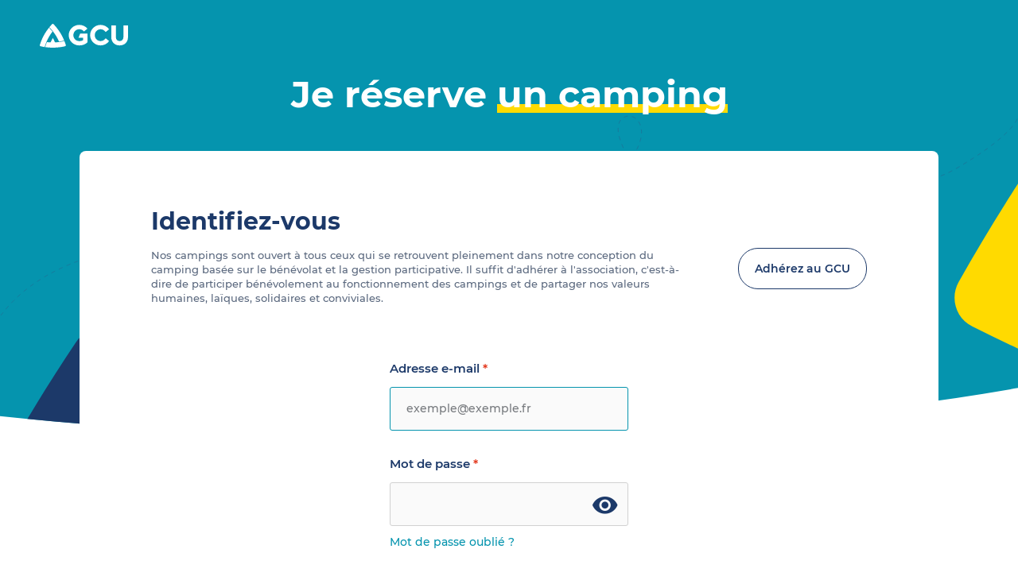

--- FILE ---
content_type: text/html; charset=utf-8
request_url: https://reservation.gcu.asso.fr/web/login?redirect=/reservation/capbreton-13/creation?arrival_date=&departure_date=&from_booking=on
body_size: 3635
content:

        
        
        <!DOCTYPE html>
        <html lang="fr-FR" data-website-id="1" data-oe-company-name="GCU">
            <head>
                <meta charset="utf-8"/>
                <meta http-equiv="X-UA-Compatible" content="IE=edge,chrome=1"/>
                <meta name="viewport" content="width=device-width, initial-scale=1, user-scalable=no"/>

                <title>Login | GCU</title>
                <link type="image/x-icon" rel="shortcut icon" href="/web/image/website/1/favicon/"/>

                <script type="text/javascript">
                    var odoo = {
                        csrf_token: "208a20fbceb21e17c22060de7e837c97b099ca9bo",
                    };
                </script>

                
            <meta name="generator" content="Odoo"/>

            
            
            
            
            
            
                
                
                
                    
                        <meta property="og:type" content="website"/>
                    
                        <meta property="og:title" content="Login | GCU"/>
                    
                        <meta property="og:site_name" content="GCU"/>
                    
                        <meta property="og:url" content="http://reservation.gcu.asso.fr/web/login?redirect=%2Freservation%2Fcapbreton-13%2Fcreation%3Farrival_date=&amp;departure_date=&amp;from_booking=on"/>
                    
                        <meta property="og:image" content="http://reservation.gcu.asso.fr/web/image/res.company/1/logo"/>
                    
                
                
                
                    
                        <meta name="twitter:card" content="summary_large_image"/>
                    
                        <meta name="twitter:title" content="Login | GCU"/>
                    
                        <meta name="twitter:image" content="http://reservation.gcu.asso.fr/web/image/res.company/1/logo"/>
                    
                
            

            
            
                
                    <link rel="alternate" hreflang="fr" href="http://reservation.gcu.asso.fr/web/login?redirect=/reservation/capbreton-13/creation?arrival_date=&amp;departure_date=&amp;from_booking=on"/>
                
            

            <script type="text/javascript">
                odoo.session_info = {
                    is_admin: false,
                    is_system: false,
                    is_frontend: true,
                    translationURL: '/website/translations',
                    is_website_user: true,
                    user_id: 4
                };
                
            </script>

            <link type="text/css" rel="stylesheet" href="/web/content/1198196-640b75d/1/web.assets_common.0.css"/>
            <link type="text/css" rel="stylesheet" href="/web/content/1198197-640b75d/1/web.assets_frontend.0.css"/>
            <link type="text/css" rel="stylesheet" href="/web/content/1198198-640b75d/1/web.assets_frontend.1.css"/>
            
            
            

            <script type="text/javascript" src="/web/content/1198200-640b75d/1/web.assets_common.js" defer="True"></script>
            <script type="text/javascript" src="/web/content/1198202-640b75d/1/web.assets_frontend.js" defer="True"></script>
            
            
            
        
            </head>
            <body style="">
                
            
        
            
        
        
            
                
                    
                
                
            
        
        
    
    

            
            
        
    
            
        <div id="wrapwrap" class="   ">
                <div class="c-overlay"></div>
            <div class="c-loader"></div>
            <div class="c-header c-header--small-padding">
                <div class="c-header__camping-container">
                    <a class="c-header__logo c-warning-leave" href="https://www.gcu.asso.fr/">
                        <img src="/theme_gcu/static/src/images/logo.svg" alt="GCU"/>
                    </a>
                    
                </div>
                <div class="c-header__links-container" style="display:block;">

                    
                    
                </div>
            </div>
            
        <div class="c-page-top-background  c-page-top-background--with-line  ">
            <div class="c-page-top-background__shapes-container">
                
                    <img data-src="/theme_gcu/static/src/images/shape-1.svg" class="c-page-top-background__shape-1 lazy-load" alt="shape-1"/>
                    <img data-src="/theme_gcu/static/src/images/shape-2.svg" class="c-page-top-background__shape-2 lazy-load" alt="shape-2"/>
                    <img data-src="/theme_gcu/static/src/images/line.svg" class="c-page-top-background__line lazy-load" alt="line"/>
                
            </div>
        </div>
    
        <main>
                    
                <div class="container">
                    <h1 class="c-page-title">Je réserve <strong>un camping</strong> </h1>
                    
                    
                    
                </div>
                <div class="container">
                    <div class=" col-12">
                        <div class="c-membership-creat-form c-login-form">
                            <div class="c-card">
                                <h2 class="c-page-title c-page-title--secondary mb-4">Identifiez-vous</h2>
                                <div class="row">
                                    <div class="col-12 col-md-8 col-xl-9">
                                        <p class="c-form__info">
                                            Nos campings sont ouvert à tous ceux qui se retrouvent pleinement dans notre conception du camping basée sur le bénévolat et la gestion participative. Il suffit d'adhérer à l'association, c'est-à-dire de participer bénévolement au fonctionnement des campings et de partager nos valeurs humaines, laïques, solidaires et conviviales.
                                        </p>
                                    </div>
                                    <div class="col-12 col-md-4 col-xl-3">
                                        <a href="/adherez-au-gcu/mes-informations" class="c-btn c-btn--secondary float-md-right">Adhérez au GCU</a>
                                    </div>
                                </div>
                                
                                <div class="row">
                                    <div class="offset-lg-3  offset-md-2 col-12 col-lg-6 col-md-8">
                                        
            
                
                
                
            <form role="form" method="post" onsubmit="this.action = this.action + location.hash" class="oe_login_form " action="/web/login">
                <input type="hidden" name="csrf_token" value="ce1d515b7b4ff85ad5f779cc3016a3ffe0b11ff6o1769458098"/>

                

                <div class="c-form__input-container field-login">
                    <span class="c-form__label c-form__label--required" for="login">Adresse e-mail</span>
        <input type="text" placeholder="exemple@exemple.fr" name="login" id="login" required="required" autofocus="autofocus" autocapitalize="off" title="Veuillez saisir votre adresse e-mail."/>
                
            
                </div>

                <div class="c-form__input-container field-password">
                    <span class="c-form__label c-form__label--required">Mot de passe</span>
        <input type="password" name="password" id="password" required="required" autocomplete="current-password" maxlength="4096" title="Veuillez saisir votre mot de passe."/>
            <span toggle="#password" class="icon-sinterface field-icon toggle-password"></span>
            <a href="/web/forgot_password" class="mt-3 d-block">Mot de passe oublié ?</a>
        
                </div>
                
            

                
                

                <div class="clearfix oe_login_buttons text-center c-form__validation-btn-container">
                    <button type="submit" class="c-btn c-btn--secondary">Connexion</button>
                <div class="justify-content-between mt-2 d-flex small">
                    
                    
                </div>
            
                    
                    <div class="o_login_auth"></div>
                </div>

                <input type="hidden" name="redirect" value="/reservation/capbreton-13/creation?arrival_date="/>
            <input type="hidden" name="from_booking" value="on"/>
        
                
            
            </form>
                <div class="c-overlay"></div>
                <div class="c-loader"></div>
                
            <div class="c-pop-in c-pop-in--treasurer-no-account">
                <button class="c-btn c-btn--close"></button>
                <p class="c-pop-in__title">&nbsp;</p>
                <p class="c-pop-in__subtitle">Vous devez être adhérent au GCU pour pouvoir créer un compte adhérent</p>
                <p class="c-pop-in__content-strong">Renseignez votre adresse e-mail lors de votre adhésion au GCU <br/>
                    pour recevoir les instructions vous permettant de créer votre compte adhérent</p>

                <div class="container">
                    <div class="col-12">
                        <div class="">
                            <div class="c-card-popin">
                                <div class="row">
                                    <div class="col-12">
                                        <form class="c-form c-form-treasurer-no-account">
                                            <div class="c-form__input-container text-left">
                                                <span class="c-form__label c-form__label--required c-form__label-popin">Adresse e-mail</span>
                                                <input name="email" required="" title="Veuillez saisir votre adresse e-mail." type="email" placeholder="exemple@exemple.fr" value=""/>
                                            </div>
                                            <div class="c-pop-in__buttons-container c-pop-in__buttons-container-treasurer">
                                                <button type="submit" class="c-btn c-btn--primary-inverted-rounded mb-3">Confirmer</button>
                                            </div>
                                            <p class="c-error-treasurer text-danger" style="display:none;"></p>
                                        </form>
                                    </div>
                                </div>
                            </div>
                        </div>
                    </div>
                </div>

            </div>
        
            
        
                                    </div>
                                </div>
                            </div>
                        </div>
                    </div>
                </div>
            
                </main>
                <footer class="c-footer">
                <div class="container">
                    <div class="row c-footer-links">
                        <div class="col-12 text-center">
                            <ul>
                                <li>
                                    <a class="c-footer-link" href="https://www.gcu.asso.fr/mentions-legales">
                                        Mentions légales
                                    </a>
                                </li>
                                <li>
                                    <a class="c-footer-link" href="/contactez-le-gcu">
                                        Contact
                                    </a>
                                </li>
                            </ul>
                        </div>
                    </div>
                </div>
            </footer>
        </div>
        <script id="tracking_code">
                var ga_key = "UA-192777197-1";
            </script>
            
                <script type="text/javascript">
                    var _paq = window._paq = window._paq || [];
                    _paq.push(['trackPageView']);
                    _paq.push(['enableLinkTracking']);
                    (function() {
                    var u="//matomo.gcuf.fr/";
                    _paq.push(['setTrackerUrl', u+'matomo.php']);
                    _paq.push(['setSiteId', 1]);
                    var d=document, g=d.createElement('script'), s=d.getElementsByTagName('script')[0];
                    g.async=true; g.src=u+'matomo.js'; s.parentNode.insertBefore(g,s);
                    })();
                </script>

                <noscript><p><img style="border:0;" alt="" src="//matomo.gcuf.fr/piwik.php?idsite=1"/></p></noscript>
           
        
        
            </body>
        </html>
    
    
        
    

--- FILE ---
content_type: text/css
request_url: https://reservation.gcu.asso.fr/web/content/1198198-640b75d/1/web.assets_frontend.1.css
body_size: 44947
content:
.c-btn--validate-full{position:relative;padding:1.6rem 2rem 1.6rem 6rem;border-radius:2.5rem;font-size:1.4rem;font-weight:600;line-height:1.3} .c-btn--validate-full:before{position:absolute;top:50%;left:2rem;color:#fff;content:"\e90e";font-family:icomoon;font-size:2.8rem;font-weight:500;-webkit-transform:translateY(-50%);transform:translateY(-50%)} .c-btn--validate-full:hover:before{color:#e5e6e5} .c-btn i{margin-right:.5rem;font-size:1.2rem} .c-page-surtitle{margin-top:6rem;color:#1c3969;font-size:1.6rem;font-weight:700;line-height:1.37;text-align:center} .c-page-subtitle{display:block;max-width:149px;padding:2px 5px;margin:2px auto;background:#fff;border-radius:20px;color:#0594ae;font-size:14px;line-height:24px;text-align:center} .c-page-title{margin:0;color:#fff;font-size:4.6rem;font-weight:700;line-height:1.24;text-align:center} .c-page-title strong{display:inline-block;position:relative;z-index:0;font-weight:700} .c-page-title strong:before{position:absolute;z-index:-1;bottom:.5rem;left:0;display:block;width:100%;height:1.1rem;background-color:#ffda00;content:""} .c-page-title__icon{position:relative;margin-right:1.5rem;color:#fff;display:inline-block;width:6.8rem;height:6.8rem} .c-page-title__icon:before{position:absolute;top:50%;left:0;color:#fff;font-size:4rem;font-weight:500;-webkit-transform:translateY(-50%);transform:translateY(-50%)} @media only screen and (max-width:992px){.c-page-title{font-size:2.8rem}.c-page-title strong:before{height:.6rem}} .c-page-title--secondary{color:#1c3969;font-size:3rem;text-align:left} @media only screen and (max-width:992px){.c-page-title--secondary{font-size:1.7rem}} .c-page-title--secondary-small{color:#1c3969;font-size:2.2rem;text-align:left} .c-page-title--secondary-small strong:before{bottom:.3rem;height:.5rem} @media only screen and (max-width:992px){.c-page-title--secondary-small{font-size:1.6rem}} .c-page-title--small{color:#1c3969;font-size:2.2rem;font-weight:400;text-align:left} @media only screen and (max-width:992px){.c-page-title--small{font-size:1.6rem}} .c-page-title--tertiary{color:#1c3969;font-size:1.6rem;font-weight:700;line-height:1.37;text-align:left} .c-page-title--centered{text-align:center} .c-page-title--margin-auto{margin:auto} .c-page-title__flex{display:flex;align-items:center;justify-content:center} .c-checkbox{position:relative;display:block;padding-left:4.3rem;margin-bottom:1.2rem;color:#1c3969;cursor:pointer;font-size:1.4rem;font-weight:500;line-height:1.57;-webkit-user-select:none;user-select:none} .c-checkbox+.c-checkbox{margin-top:3rem} .c-checkbox a{color:#0594ae;font-weight:500;text-decoration:none} .c-checkbox a:hover{text-decoration:underline} .c-checkbox input{position:absolute;width:0;height:0;cursor:pointer;opacity:0} .c-checkbox__checkmark{position:absolute;top:0;left:0;width:2.5rem;height:2.5rem;border:.2rem solid #dadada;background-color:#fff;border-radius:.3rem} .c-checkbox__checkmark:after{position:absolute;top:.5rem;left:.9rem;display:none;width:.5rem;height:1rem;border:solid #fff;border-width:0 .3rem .3rem 0;content:"";-webkit-transform:rotate(45deg);transform:rotate(45deg)} input:checked~.c-checkbox__checkmark{background-color:#1c3969} input:checked~.c-checkbox__checkmark:after{display:block} .c-checkbox:hover input~.c-checkbox__checkmark{background-color:#dadada} .c-custom-checkbox{display:inline-block;margin-top:-1.2rem;margin-left:-1.2rem} .c-custom-checkbox input[type=checkbox].c-custom-checkbox__choice{display:none} .c-custom-checkbox input[type=checkbox].c-custom-checkbox__choice+.c-custom-checkbox__name{display:inline-block;padding:1.4rem 2.1rem;border:.1rem solid #e2e5e9;margin-top:1.2rem;margin-left:1.2rem;background-color:#fff;border-radius:2.2rem;box-shadow:0 .2rem .5rem 0 rgba(0,0,0,.06);color:#0594ae;cursor:pointer;font-size:1.4rem;font-weight:600;line-height:1.3;text-align:center;transition:all .1s ease-in-out;-webkit-user-select:none;user-select:none} .c-custom-checkbox input[type=checkbox].c-custom-checkbox__choice+.c-custom-checkbox__name:hover{background-color:#0594ae;color:#fff} @media only screen and (max-width:992px){.c-custom-checkbox input[type=checkbox].c-custom-checkbox__choice+.c-custom-checkbox__name:hover{background-color:#fff;color:#0594ae}} .c-custom-checkbox input[type=checkbox].c-custom-checkbox__choice:checked+.c-custom-checkbox__name{background-color:#0594ae;color:#fff} .c-custom-radio{position:relative;display:inline-block;padding:.6rem;border:.1rem solid #e2e5e9;border-radius:2.85rem;box-shadow:0 .2rem .5rem 0 rgba(0,0,0,.06)} .c-custom-radio--small-padding .c-custom-radio__name{padding:1.4rem 2rem} .c-custom-radio__choice{display:inline-block;margin:0;cursor:pointer} .c-custom-radio__input{position:absolute;top:0;left:0;pointer-events:none;visibility:hidden} .c-custom-radio__name{display:inline-block;padding:1.4rem 3.3rem;border-radius:2.25rem;color:#0594ae;font-size:1.4rem;font-weight:600;line-height:1.3;transition:all .1s ease-in-out} .c-custom-radio__input:checked+span{background-color:#0594ae;color:#fff} @media only screen and (max-width:385px){.c-custom-radio{padding:.6rem}.c-custom-radio__name{display:inline-block;padding:1rem 2rem}} .choices{margin-bottom:0} .choices button.choices__button{display:none} .choices .choices__inner{min-height:5.5rem;padding-bottom:1.6rem;padding-left:2.1rem;border:.1rem solid #d1d1d1;background-color:#fafafa;border-radius:.3rem;color:#000;font-size:1.4rem;line-height:2.2} .choices .choices__flag-img{width:2rem;height:auto;margin-right:1.5rem} .choices .choices__country-code{color:#777a7e} .choices .choices__placeholder{color:#777a7e;opacity:1} .choices .choices__item.choices__item--choice{padding:1.4rem 2rem;color:#000;font-size:1.3rem} .choices .choices__list--single{padding-right:22px} .choices .choices__list--single .choices__item{overflow:hidden;height:23px} .choices .choices__list.choices__list--dropdown .choices__item.choices__placeholder{color:#777a7e} .choices .choices__item.choices__item--choice.is-highlighted{background-color:#e2e5e9} .choices .choices__list--single{padding-left:0} div.choices[data-type=select-multiple]:after{content:"";height:0;width:0;border:5px solid transparent;border-top-color:#333;position:absolute;right:2rem;top:50%;margin-top:-2.5px;pointer-events:none} div.choices[data-type=select-multiple] .choices__inner{padding:7.5px 2.1rem 3.75px} div.choices[data-type=select-multiple] .choices__input{display:none;width:auto!important;padding:4px 16px 4px 4px;border:0;line-height:28px} div.choices[data-type=select-multiple][data-type*=select-multiple] .choices__button{border:none;margin-left:4px} div.choices[data-type*=select-one]:after{right:2rem} .c-separator{width:100%;height:.1rem;background-color:#e5e6e5} .c-order-recap{justify-content:space-between;padding:2rem 0 0;border-bottom:.1rem solid #e5e6e5} .c-order-recap__item{display:flex;justify-content:space-between;padding:0 0 2rem} .c-order-recap:first-of-type{margin-top:3rem} .c-order-recap:last-of-type{margin-bottom:2.2rem} .c-order-recap__item-name,.c-order-recap__item-price{color:#1c3969;font-size:1.4rem;font-weight:600;line-height:1.3} .c-page-title+.c-order-recap{border-top:.1rem solid #e5e6e5} .c-order-total{display:flex;align-items:flex-end;justify-content:space-between} .c-order-total__label{font-size:1.4rem;text-transform:uppercase} .c-order-total__label,.c-order-total__value{color:#0594ae;font-weight:600;line-height:1.3} .c-order-total__value{font-size:3.4rem} .c-page-bubble{margin:1.4rem auto 0;width:180px;padding:.4rem 0;background-color:#fff;border-radius:20px;color:#0594ae;text-align:center} .c-date-input{position:relative} .c-date-input .file-return,.c-date-input input[type=text]{display:inline-block;max-width:19.2rem;padding-right:5.4rem} @media only screen and (max-width:992px){.c-date-input .file-return,.c-date-input input[type=text]{max-width:none}} .c-date-input:after{position:absolute;top:.6rem;left:19.2rem;display:inline-block;color:#1c3969;content:"\e901";cursor:pointer;font-family:icomoon;font-size:2.8rem;pointer-events:none;-webkit-transform:translateX(-3.7rem);transform:translateX(-3.7rem)} @media only screen and (max-width:992px){.c-date-input:after{right:-2rem;left:auto}} .c-date-input--large .file-return,.c-date-input--large input[type=text]{max-width:none} .c-date-input--large:after{left:100%} .c-obligation-list{padding:0;list-style-type:none} .c-obligation-list__item{position:relative;margin-top:2.2rem;margin-left:5rem;color:#0594ae;font-size:1.5rem;font-weight:500;line-height:1.46} .c-obligation-list__item:after{position:absolute;top:50%;left:-5rem;color:#ffda00;content:"\e911";font-family:icomoon;font-size:1.2rem;-webkit-transform:translateY(-50%);transform:translateY(-50%)} .c-obligation-list__item--strong{color:#1c3969;font-size:1.6rem;font-weight:700;line-height:1.37} .c-obligation-list__item-infos{display:block;color:#5a687e;font-size:1.3rem;font-weight:500;line-height:1.38} .c-criteria-list{padding:0;list-style-type:none} .c-criteria-list__item{position:relative;margin-top:2.2rem;margin-left:5rem;color:#0594ae;font-size:1.5rem;font-weight:500;line-height:1.46} .c-criteria-list__item:after{position:absolute;top:50%;left:-5rem;color:#ffda00;content:"\e90e";font-family:icomoon;font-size:1.7rem;-webkit-transform:translateY(-50%);transform:translateY(-50%)} .c-text{color:#1c3969;font-size:1.5rem;line-height:1.46} .c-text--primary{font-weight:600} .c-text--secondary{font-family:Biryani} .c-text--tertiary-bold{color:#0594ae;font-weight:600;line-height:1.26} .c-text--tertiary{color:#0594ae;font-weight:500;line-height:1.26} .c-text--tertiary strong{color:#1c3969;font-weight:600} .c-text--centered{text-align:center} .c-text--underline{text-decoration:underline} .c-subinfo{color:#5a687e;font-size:1.3rem;font-weight:600;line-height:1.26} @media only screen and (max-width:992px){.c-subinfo{font-size:1rem}} .c-card-input{position:relative} .c-card-input .file-return,.c-card-input input[type=text]{padding-right:5.4rem} .c-card-input:after{position:absolute;top:50%;right:1.2rem;color:#1c3969;content:"\e902";font-family:icomoon;font-size:2rem;pointer-events:none;-webkit-transform:translateY(-50%);transform:translateY(-50%)} .c-action-title{display:flex;justify-content:space-between;margin-top:6.3rem} .c-search-input{position:relative} .c-search-input .file-return,.c-search-input input[type=text]{display:inline-block;padding-right:5.4rem} .c-search-input-submit{position:absolute;top:50%;right:2rem;display:inline-block;color:#1c3969;content:"\e918";cursor:pointer;font-family:icomoon;font-size:1.8rem;-webkit-transform:translateY(-50%);transform:translateY(-50%);background-color: transparent;border: none} .c-status{position:relative;padding-top:.5rem;padding-left:2.5rem;margin:0;color:#5f6e87;font-size:1.3rem;font-weight:500;line-height:1.23} .c-status:before{position:absolute;top:0;left:0;color:#f48f17;content:"\e910";font-family:icomoon;font-size:2rem;vertical-align:middle} .c-page-navigation{padding-bottom:3rem;margin-top:3.4rem} @media only screen and (max-width:992px){.c-page-navigation{margin-top:6rem}} .c-page-navigation__desktop-wrapper{display:flex;justify-content:center} @media only screen and (max-width:992px){.c-page-navigation__desktop-wrapper{display:none}} .c-page-navigation__mobile-wrapper{display:none;align-items:center} @media only screen and (max-width:992px){.c-page-navigation__mobile-wrapper{display:flex}} .c-page-navigation__pages-info{width:50%;text-align:center} .c-page-navigation__step-number{color:#fff;font-size:2rem;font-weight:600;line-height:1.23} .c-page-navigation__total-step{color:#fff;font-size:1.3rem;font-weight:600;line-height:1.23} .c-page-navigation__step{position:relative;display:flex;width:-webkit-fit-content;width:-moz-fit-content;width:fit-content;flex-direction:column;align-items:center;padding-bottom:3.4rem;font-size:1.5rem;font-weight:600;opacity:.7;text-align:center} .c-page-navigation__step:not(:first-child){margin-left:14.8rem} .c-page-navigation__step:not(:first-child):after{position:absolute;top:3.4rem;left:-175%;display:block;width:9.3rem;height:.4rem;background:url(/assets/images/points.svg) 0 0 no-repeat;background-size:100%;content:""} @media only screen and (max-width:992px){.c-page-navigation__step:not(:first-child){margin-left:-3.4rem}.c-page-navigation__step:not(:first-child):after{display:none}} @media only screen and (max-width:992px){.c-page-navigation__step{margin-left:-3.4rem!important}} .c-page-navigation__step--active{opacity:1} .c-page-navigation__icon{position:relative;display:block;width:6.8rem;height:6.8rem;border:.2rem solid #fff;border-radius:50%;color:#fff} .c-page-navigation__icon:after{position:absolute;top:50%;left:50%;color:#fff;content:"";font-family:icomoon;font-size:2.2rem;font-weight:500;-webkit-transform:translate(-50%,-50%);transform:translate(-50%,-50%)} .c-page-navigation__icon--info:after{content:"\e907"} .c-page-navigation__icon--list:after{content:"\e908"} .c-page-navigation__icon--pen:after{content:"\e912"} .c-page-navigation__icon--payment:after{content:"\e913"} .c-page-navigation__icon--documents:after{content:"\e916";font-size:3rem} .c-page-navigation__icon--validate:after{content:"\e90e";font-size:1.8rem} .c-page-navigation__icon--place:after{content:"\e917";font-size:2.9rem} .c-page-navigation__icon--calendar:after{content:"\e915";font-size:2.6rem} .c-page-navigation__name{position:absolute;top:6.8rem;left:50%;display:block;margin-top:1.2rem;color:#fff;-webkit-transform:translateX(-50%);transform:translateX(-50%);white-space:nowrap} .c-page-navigation--small .c-page-navigation__step:not(:first-child){margin-left:9.2rem} .c-page-navigation--small .c-page-navigation__step:not(:first-child):after{left:-100%;background:url(/assets/images/points-small.svg) 0 0 no-repeat} .c-page-navigation--small .c-page-navigation__name{width:12rem;height:10rem;white-space:normal} .c-small-emplacement{width:19.7rem;height:19.7rem;padding:0 1rem;border:.1rem solid #e2e5e9;background-color:#fff;border-radius:.5rem;box-shadow:0 .2rem .5rem 0 rgba(0,0,0,.06);text-align:center;cursor:pointer} .c-small-emplacement--beta{width:18rem;height:10rem;padding:0 2rem} .c-small-emplacement--beta .c-small-emplacement__number-label{margin-top:3.9rem} .c-small-emplacement--selected,.c-small-emplacement:hover{border:.1rem solid #46b1c5;background-color:#f0f8fa} .c-small-emplacement__number-label{margin:4.9rem 0 0;color:#1c3969;font-size:1.4rem;font-weight:600;line-height:1.28} .c-small-emplacement__number{margin:.6rem 0 0;color:#1c3969;font-size:3.7rem;font-weight:700;line-height:1.21} .c-small-emplacement__text{margin:.9rem 0 0;color:#5f6e87;font-size:1.3rem;font-weight:500;line-height:1.23} .c-payment-button{display:flex;width:100%;min-height:8.8rem;align-items:center;justify-content:space-between;border:.1rem solid #e6e6e6;background-color:#fff;border-radius:.5rem;cursor:pointer;outline:0} @media (-ms-high-contrast:none),screen and (-ms-high-contrast:active){.c-payment-button{height:8.8rem}} .c-payment-button:active,.c-payment-button:focus,.c-payment-button:hover{outline:0} .c-payment-button__icon{width:3.8rem;height:auto;margin-right:2.5rem;margin-left:3rem} .c-payment-button__name-description-container{flex:1;padding-top:1rem;padding-right:6rem;padding-bottom:1rem} .c-payment-button__name{display:block;color:#1c3969;font-size:1.6rem;font-weight:700;line-height:1.62;opacity:.8;text-align:left} .c-payment-button__description{display:block;color:#5a687e;font-size:1.3rem;font-weight:500;line-height:1.38;text-align:left} .c-payment-button__input-container{display:flex;align-items:center;width:12rem;margin-right:3rem} .c-payment-button__currency{margin-left:1rem} .c-payment-button--selected{background-color:#f0f8fa} .c-table-pagination{display:flex;align-items:center;justify-content:flex-end;margin-top:3rem} .c-table-pagination__navigation-info{padding:1rem 3rem 0;color:#5a687e;font-size:1.3rem;font-weight:500;line-height:1.38} .c-table-pagination__buttons-container .c-btn+.c-btn{margin-left:2rem} @media only screen and (max-width:576px){.c-table-pagination__buttons-container .c-btn+.c-btn{margin-left:0}} .infobulle{position:relative;display:inline-block;overflow:hidden;vertical-align:middle} .infobulle:hover{overflow:inherit} .infobulle .c-btn:hover+.c-infobulle{top:0;box-shadow:0 5px 15px 0 rgba(0,0,0,.15);opacity:1} .infobulle .c-infobulle{position:absolute;z-index:100;top:8px;left:0;min-width:300px;padding:1rem;border:.1rem solid #d1d1d1;background-color:#fff;border-radius:.8rem;opacity:0;text-align:center;-webkit-transform:translate(-40%,-110%);transform:translate(-40%,-110%);transition:all .2s ease} .c-header{display:flex;justify-content:space-between;padding:5rem;background-color:#0594ae} @media only screen and (max-width:992px){.c-header{padding:2rem 2rem 5.6rem}} .c-header--small-padding{padding:3rem 5rem} .c-header__logo{color:#fff;text-decoration:none} .c-header__logo img{width:11.1rem;height:auto} @media only screen and (max-width:992px){.c-header__logo img{width:7.3rem;height:auto}} .c-header__camping-container{display:flex;align-items:center} .c-header__camping-name{margin:0 0 0 3.7rem;color:#fff;font-size:1.5rem;font-weight:600;line-height:1.26} .c-header__back-to-home-link{color:#fff;font-size:1.4rem;font-weight:600;line-height:1.3;text-decoration:none} .c-header__back-to-home-link:before{display:inline-block;margin-right:1.2rem;color:#ffda00;content:"\e911";font-family:icomoon;font-size:1.2rem;-webkit-transform:rotate(180deg);transform:rotate(180deg);transition:all .2s ease-in-out} .c-header__back-to-home-link:hover{color:#fff} .c-header__back-to-home-link:hover:before{margin-right:2.2rem} .c-card{padding:7rem 9rem;background-color:#fff;border-radius:.8rem} .c-card--small-padding{padding:4.2rem 3rem 2.4rem} .c-card--xsmall-padding{padding:2rem 1rem 2.4rem} .c-card--medium-padding{padding:2.5rem} .c-card--xmedium-padding{padding:2rem 1rem 2.4rem} .c-card--box-shadow{box-shadow:0 .8rem 2.6rem 0 hsla(0,0%,45.1%,.1)} .c-card--non-space{padding:0 0 7rem} .c-card__category-head{display:flex;align-items:center} .c-card__category-head__title{color:#1c3969;font-size:1.6rem;font-weight:600} .c-card__category-head button{margin-left:auto} @media only screen and (max-width:992px){.c-card{padding:4.3rem 3rem}} .c-members-messagerie .col-2{display:flex;align-items:center} .c-members-messagerie .c-members-messagerie{position:relative;display:flex;flex-direction:column;align-items:center;font-size:1.5rem;font-weight:600;text-align:center;color:#1c3969} .c-members-messagerie .c-members-messagerie .c-members-messagerie__icon{position:relative;display:block;width:6.8rem;height:6.8rem;border:.2rem solid #3f92ab;border-radius:50%;background:#3f92ab} .c-members-messagerie .c-members-messagerie .c-members-messagerie__icon:before{position:absolute;top:50%;left:50%;font-size:3.2rem;-webkit-transform:translate(-50%,-50%);transform:translate(-50%,-50%)} .c-members-messagerie .c-members-messagerie .c-members-messagerie__icon.icon-head{border:.2rem solid #ffda00;background:#ffda00} .c-members-messagerie .c-members-messagerie .c-members-messagerie__icon .c-members-messagerie__icon--img{position:absolute;top:50%;left:50%;font-size:3.2rem;-webkit-transform:translate(-50%,-50%);transform:translate(-50%,-50%)} .c-form-card{position:relative;padding:3.3rem 5rem 3.3rem 9.3rem;border:.1rem solid #e6e6e6;border-radius:.5rem;cursor:pointer} @media only screen and (max-width:992px){.c-form-card{padding-top:6.3rem;padding-left:2rem}} .c-form-card.active{border-color:#ffda00;cursor:auto} .c-form-card__title{cursor:pointer} .c-form-card__content{overflow:hidden;transition:height .35s ease-in-out} .c-form-card__content:not(.active){display:none} .c-form-card__icon{position:absolute;top:3rem;left:3rem;width:3.8rem;height:auto} @media only screen and (max-width:992px){.c-form-card__icon{top:2rem;left:2rem}} .c-form-card__text{margin:1.2rem 0 0;color:#5a687e;font-size:1.5rem;font-weight:500;line-height:1.26} @media only screen and (max-width:992px){.c-form-card__text{font-size:1.4rem}} .c-form-card__text-strong{margin:2rem 0 0;color:#0594ae;font-size:1.5rem;font-weight:500;line-height:1.26} @media only screen and (max-width:992px){.c-form-card__text-strong{font-size:1.4rem}} .c-form-card__text-small{margin:2.6rem 0 0} .c-form-card__text-link,.c-form-card__text-small{color:#5a687e;font-size:1.3rem;font-weight:500;line-height:1.38} .c-form-card__text-link{display:inline-block;margin-top:.8rem;text-decoration:none} .c-form-card__text-link:hover{color:#0594ae;text-decoration:underline} .c-form-card .c-page-title--tertiary+.c-form-card__text-strong{margin-top:2.2rem} .c-form-card-member,.c-form-card-member-default{padding:3rem 3rem 3rem 2rem;border:.1rem solid #1c3969;margin-top:30px} @media only screen and (max-width:768px){.c-form-button-member{text-align:center}.c-form-button-member .c-btn{display:inline-block;width:50px;text-indent:-9999999999999px}.c-form-button-member .c-btn:before{text-indent:0}} .c-form-title-member{display:flex;align-items:center} @media only screen and (max-width:768px){.c-form-title-member .c-page-title{width:100%;margin-bottom:1rem;text-align:center}} .c-membership-form{padding-top:3rem} .c-membership-summary{padding-top:9rem} .c-membership-summary--small-padding-top{padding-top:3rem} .c-form .row{margin-right:-1rem;margin-left:-1rem} .c-form .row .col-1,.c-form .row .col-2,.c-form .row .col-3,.c-form .row .col-4,.c-form .row .col-5,.c-form .row .col-6,.c-form .row .col-7,.c-form .row .col-8,.c-form .row .col-9,.c-form .row .col-10,.c-form .row .col-11,.c-form .row .col-12{padding-right:1rem;padding-left:1rem} .c-form__info{margin:0 0 2rem;color:#5a687e;font-size:1.3rem;font-weight:500;line-height:1.4} @media only screen and (max-width:992px){.c-form__info{font-size:1.2rem}} .c-form__step-title{margin:2.6rem 0 0;color:#1c3969;font-size:2.2rem;font-weight:600;line-height:1.2} @media only screen and (max-width:992px){.c-form__step-title{margin-top:3.5rem;font-size:1.6rem;font-weight:600}} .c-form__step-title-number{color:#0594ae} .c-form__input-container{margin-top:3.2rem} .c-form__input-container--error .c-custom-radio,.c-form__input-container--error .choices .choices__inner,.c-form__input-container--error input{border-color:#e33a20;background-color:rgba(227,58,32,.08)} .c-form__prelabel{display:block;margin:0 0 1.2rem;color:#0594ae;font-weight:500} .c-form__label,.c-form__prelabel{font-size:1.5rem;line-height:1.26} .c-form__label{display:inline-block;margin:0 0 1.4rem;color:#1c3969;font-weight:600} .c-form__label--required:after{color:#e33a20;content:" *"} .c-form__label--strong{font-size:1.6rem;font-weight:700} .c-form__error-message{color:#e33a20} .c-form__error-message,.c-form__input-info{margin-top:1rem;font-size:1.4rem;font-weight:500;line-height:1.3} .c-form__input-info{color:#777a7e} .c-form__family-member-buttons{display:flex;justify-content:space-between;margin-bottom:3.8rem} @media only screen and (max-width:992px){.c-form__family-member-buttons{align-items:center}.c-form__family-member-buttons .c-btn--link{width:70%;text-align:left}} .c-form__validation-btn-container{margin-top:5rem;text-align:center} .c-form__next-step-btn-container{text-align:right} .c-form .c-separator{margin-top:5rem;margin-bottom:6.3rem} .c-form .c-form__step-title+.c-separator{margin-top:2.8rem;margin-bottom:2.2rem} .field-icon{float:right;margin-right:13px;margin-top:-38px;position:relative;z-index:2;display:block;font-size:2.3rem} .c-legal-content{padding-top:4rem} .c-legal-content .c-page-title--secondary+.c-page-title--secondary-small{margin-top:6rem} .c-legal-content .c-obligation-list{margin-top:5.6rem;margin-bottom:6.7rem} .c-legal-content .c-page-title--tertiary+.c-text{margin-top:4.4rem;margin-bottom:6.4rem} .c-legal-content .c-criteria-list{margin-top:4.9rem;margin-bottom:6.4rem} .c-legal-content__checkboxes-container{padding:4.2rem 0} .c-legal-content__buttons-container{display:flex;justify-content:flex-end} .c-membership-payment{padding-top:4rem} .c-membership-payment__buttons-container{margin-top:7rem;text-align:right} .c-membership-payment .c-page-title--secondary+.c-form-card{margin-top:5.5rem} .c-membership-payment .c-form-card+.c-form-card{margin-top:2rem} @media only screen and (max-width:992px){.c-membership-payment .c-subinfo{display:block}.c-membership-payment .c-form-card{padding-right:2rem;padding-left:2rem;margin-right:-2rem;margin-left:-2rem}} .c-membership-welcome-card{padding-top:4rem;padding-bottom:10rem} .c-membership-welcome-card .c-page-title--secondary+.c-text--tertiary-bold{margin-top:1.2rem} .c-membership-welcome-card .c-text--tertiary-bold+.c-text--primary{margin-top:3.2rem} .c-membership-welcome-card .c-separator{margin:6.4rem 0} .c-membership-welcome-card .c-page-title--tertiary{margin-top:3rem;margin-bottom:1.4rem} .c-membership-welcome-card .c-page-title--tertiary+.c-checkbox{margin-top:3rem} .c-membership-welcome-card .c-checkbox+.c-page-title--tertiary{margin-top:6rem} .c-membership-welcome-card__submit-container{margin-top:6rem;text-align:center} .c-membership-welcome-card__back-btn-container{margin-top:8rem;text-align:right} .c-page-background{min-height:100vh} .c-page-background--primary{background-color:#0594ae} .c-page-top-background{position:relative;-webkit-user-select:none;user-select:none} .c-page-top-background--with-line .c-page-top-background__line{display:inline} .c-page-top-background--lighter .c-page-top-background__shapes-container{background-color:#41abbf} .c-page-top-background__shapes-container{position:absolute;z-index:-1;top:0;left:0;overflow:hidden;width:100%;height:46rem;background-color:#0594ae;-webkit-clip-path:ellipse(120% 100% at 40% 0);clip-path:ellipse(120% 100% at 40% 0)} @media only screen and (max-width:992px){.c-page-top-background__shapes-container{-webkit-clip-path:ellipse(170% 100% at 40% 0);clip-path:ellipse(170% 100% at 40% 0);height:36rem}} .c-page-top-background__shape-1{position:absolute;z-index:1;bottom:-60rem;left:0;width:74.7rem;height:auto} @media only screen and (max-width:992px){.c-page-top-background__shape-1{left:-10rem}} .c-page-top-background__shape-2{position:absolute;z-index:1;top:-40rem;right:-60rem;width:68rem;height:auto} .c-page-top-background__line{position:absolute;top:12%;left:0;display:none;width:100%;height:auto;opacity:.4} @media only screen and (max-width:992px){.c-page-top-background__line{display:none}} .c-breadcrumb{position:relative} .c-breadcrumb__wrapper{position:absolute;top:0;left:0;width:100%;padding:0 5rem} .c-breadcrumb__step-link{color:#1c3969;font-size:1.2rem;font-weight:600;line-height:1.25;text-decoration:none} .c-breadcrumb__step-link:hover{color:#1c3969} .c-breadcrumb__step-separator{margin-right:.3rem;margin-left:.3rem;vertical-align:middle} .c-breadcrumb__current-step{color:#fff;font-size:1.2rem;font-weight:600;line-height:1.25} .c-tabs{border-bottom:none;margin-bottom:-6px} .c-tabs__step-link{padding:1rem 1.5rem 1.5rem;border-top-left-radius:.8rem!important;border-top-right-radius:.8rem!important;color:#fff;text-decoration:none} .c-tabs__step-link:hover{border-color:transparent!important;color:#1c3969} .c-tabs__item.active .c-tabs__step-link{background:#fff;color:#1c3969} @media only screen and (max-width:576px){.c-tabs{position:relative;display:block;overflow:hidden}.c-tabs:after{position:absolute;z-index:2;top:8px;right:15px;content:"☰";pointer-events:none;color:#1c3969}.c-tabs.open{border-top-left-radius:.8rem!important;border-top-right-radius:.8rem!important;background:#fff;border-bottom:1px solid #e5e6e5}.c-tabs.open a{position:relative;display:block;color:#1c3969}.c-tabs.open>li>a.active{background-color:#e5e6e5}.c-tabs.open:after{content:"X";right:17px}.c-tabs li{display:block;padding:0;vertical-align:bottom}.c-tabs>li>a{position:absolute;top:0;left:0;display:inline-block;width:100%;height:100%;margin:0}.c-tabs>li.active>a,.c-tabs>li>a,.c-tabs>li>a:active,.c-tabs>li>a:focus,.c-tabs>li>a:hover{border-color:transparent}.c-tabs>li.active>a{position:relative;display:block;z-index:1;background:#fff}.c-tabs>li.active>a:active,.c-tabs>li.active>a:focus,.c-tabs>li.active>a:hover{border-color:transparent}} .c-tabs-2{position:relative;display:flex} .c-tabs-2.nav-tabs{border-bottom:1px solid grey;box-shadow:0 4px 2px -2px grey} .c-tabs-2__item{flex:1 1 0;text-align:center;margin-bottom:0;padding:1.4rem 0} .c-tabs-2__item.active .c-tabs-2__step-link,.c-tabs-2__item:hover .c-tabs-2__step-link{color:#1c3969;font-weight:600} .c-tabs-2__item.active .c-tabs-2__icon:after,.c-tabs-2__item:hover .c-tabs-2__icon:after{color:#1c3969} .c-tabs-2__step-link{text-decoration:none;font-size:1.8rem;color:#5a687e} .c-tabs-2__step-link:hover{color:#1c3969;font-weight:600} .c-tabs-2__tabs-line{position:absolute;left:0;bottom:0;height:6px;width:0;background:#0594ae;transition:left .5s,width .5s} .c-tabs-2__icon{position:relative;margin-right:4rem;font-style:normal} .c-tabs-2__icon:after{position:absolute;left:0;top:0;width:4rem;color:#5a687e;content:"";font-family:icomoon;font-size:2.2rem;font-weight:500;-webkit-transform:translateY(-25%);transform:translateY(-25%)} .c-tabs-2__icon--briefcase:after{content:"\e907"} .c-tabs-2__icon--person-fill:after{content:"\e909"} .c-tabs-2__icon--double-person-fill:after{content:"\e922";padding-right:1rem} .c-check-in-card{position:relative;margin-top:4.3rem} .c-check-in-card__subtitle{margin:.4rem auto auto;color:#5f6e87;font-size:1.3rem;font-weight:500;line-height:1.23;text-align:center} .c-check-in-card__subtitle__flex{display:flex;justify-content:center} .c-check-in-card__help-btn{position:absolute;top:27.9rem;right:-3rem} .c-check-in-card__help-btn--nearest{top:14.6rem} .c-check-in-card__back-to-top-btn{position:absolute;top:93.2rem;right:4.5rem} .c-check-in-card__small-emplacements-container{display:flex;justify-content:space-between;margin-top:3.8rem} @media only screen and (max-width:992px){.c-check-in-card__small-emplacements-container{display:block;text-align:center}.c-check-in-card__small-emplacements-container .c-small-emplacement{display:inline-block;margin-bottom:1rem;vertical-align:top}} .c-check-in-card__save-button-container{margin-top:5.4rem;text-align:center} .c-check-in-card__navigation-buttons{margin-top:5.4rem;text-align:right} .c-check-in-card__navigation-buttons--centered{text-align:center} .c-check-in-card__payment-buttons-container{margin-top:5rem} .c-check-in-card__payment-buttons-container .c-btn+.c-btn{margin-top:2rem} .c-check-in-card .c-date-input:after{right:-2.2rem;left:auto} .c-check-in-card .c-date-input .file-return,.c-check-in-card .c-date-input input[type=text]{max-width:none} .c-check-in-card .c-emplacement+.c-page-title{margin-top:4.5rem} .c-check-in-card .c-page-title--secondary+.c-page-title--secondary-small{margin-top:5.2rem} .c-check-in-card .c-check-in-card__subtitle,.c-check-in-card .c-page-title--secondary{max-width:46.5rem} .c-check-in-card .c-payment-button{margin-top:3rem} .c-check-in-card .c-payment-button+.c-payment-button{margin-top:2rem} .c-check-in-card .c-emplacement+.c-page-title{max-width:46.5rem;margin:4.5rem auto auto;font-weight:600} .c-recap-card{padding:2.9rem 2.2rem 4rem;margin-top:2rem;background-color:#f0f8fa;border-radius:.5rem} .c-recap-card:first-of-type{margin-top:2.7rem} .c-recap-card__small-space{padding:1rem 2.2rem} .c-recap-card__head{display:flex;justify-content:space-between} .c-recap-card__title{color:#1c3969;font-size:2.2rem;font-weight:600;line-height:1.22} .c-recap-card__subtitle{margin:0;color:#5a687e;font-size:1.3rem;font-weight:500} .c-recap-card__info{margin:0;color:#1c3969;font-size:1.3rem;font-weight:500;line-height:1.84} .c-recap-card__label{margin:2.4rem 0 0;color:#1c3969;font-size:1.4rem;font-weight:600;line-height:1.28} .c-recap-card__link{text-decoration:none} .c-recap-card__label--large{font-size:1.5rem} .c-recap-card__info-strong{margin:.8rem 0 0;color:#0594ae;font-size:1.4rem;font-weight:600;line-height:1.28} .c-recap-card__info-strong--large{font-size:3.4rem} .c-recap-card .c-recap-card__head+.c-recap-card__label{margin-top:0} .c-recap-card__form-content{display:none;overflow:hidden} .c-recap-card--participants{padding:2.9rem 2.2rem;border:1px solid transparent} .c-recap-card--participants .c-recap-card__title{margin-top:1rem;cursor:pointer} .c-recap-card--participants .c-emplacement__icon{display:none;margin:auto;cursor:pointer} .c-recap-card--participants.active,.c-recap-card--participants:hover{border:1px solid #ff0} .c-recap-card--participants.active .c-emplacement__icon,.c-recap-card--participants:hover .c-emplacement__icon{display:block} .c-recap-card-2{padding:2.9rem 0 4rem;margin-top:2rem;font-family:Montserrat;font-size:20px;font-style:normal;font-weight:500;color:rgba(28,57,105,.6);line-height:24px} .c-recap-card-2:first-of-type{margin-top:2.7rem} .c-recap-card-2__small-space{padding:1rem 2.2rem} .c-recap-card-2__non-space{padding:0 2.2rem;margin:0!important} .c-recap-card-2__head{display:flex;align-items:flex-end} .c-recap-card-2__title,.c-recap-card-2__title-with-icon{color:#1c3969;font-size:2.2rem;font-weight:600;line-height:1.22} .c-recap-card-2__title-with-icon{position:relative} .c-recap-card-2__title-with-icon:before{position:absolute;color:#1c3969;content:"";font-family:icomoon;font-size:2rem;font-weight:500;-webkit-transform:translate(-50%,-50%);transform:translate(-50%,-50%)} .c-recap-card-2__green-circle{display:inline-block;background-color:#7ccd41;vertical-align:middle} .c-recap-card-2__bleu-circle,.c-recap-card-2__green-circle{width:20px;height:20px;margin-right:10px;border-radius:10px;content:""} .c-recap-card-2__bleu-circle{display:block;background-color:#1c3969;float:left} .c-recap-card-2__bleu-circle.small{width:12px;height:12px} .c-recap-card-2__subtitle{margin:0;color:#5a687e;font-size:1.3rem;font-weight:500} .c-recap-card-2__body,.c-recap-card-2__item{background-color:#f0f8fa;border-radius:.5rem} .c-recap-card-2__item{display:flex;align-items:center;margin-bottom:1rem} .c-recap-card-2__info{margin:0;color:#1c3969;font-size:1.3rem;font-weight:500;line-height:1.84} .c-recap-card-2__label{margin:2.4rem 0 0;color:#1c3969;font-size:1.4rem;font-weight:600;line-height:1.28} .c-recap-card-2__link{text-decoration:none} .c-recap-card-2__label--large{font-size:1.5rem} .c-recap-card-2__info-strong{margin:.8rem 0 0;color:#0594ae;font-size:1.4rem;font-weight:600;line-height:1.28} .c-recap-card-2__info-strong--large{font-size:3.4rem} .c-recap-card-2__info--icon{position:relative} .c-recap-card-2__info--icon:before{position:absolute;top:50%;left:0;color:#000;font-family:icomoon;font-size:2rem;font-weight:500;-webkit-transform:translateY(-50%);transform:translateY(-50%)} .c-recap-card-2__info--icon.i-position{padding-left:2rem} .c-recap-card-2__info--icon.i-position:before{content:"\e925"} .c-recap-card-2__info--icon.i-coche{padding-left:3rem} .c-recap-card-2__info--icon.i-coche:before{content:"\e94b"} .c-recap-card-2__info--icon.i-warning{padding-left:3rem} .c-recap-card-2__info--icon.i-warning:before{content:"\e930"} .c-recap-card-2 .c-recap-card__head+.c-recap-card__label{margin-top:0} .c-recap-card-2__form-content{display:none;overflow:hidden} .c-recap-card-2--participants{padding:2.9rem 2.2rem;border:1px solid transparent} .c-recap-card-2--participants .c-recap-card__title{margin-top:1rem;cursor:pointer} .c-recap-card-2--participants .c-emplacement__icon{display:none;margin:auto;cursor:pointer} .c-recap-card-2--participants.active,.c-recap-card-2--participants:hover{border:1px solid #ff0} .c-recap-card-2--participants.active .c-emplacement__icon,.c-recap-card-2--participants:hover .c-emplacement__icon{display:block} .c-recap-card-2__see-all{padding:1rem 2rem;cursor:pointer;color:#1c3969;border:1px solid #1c3969;text-align:center} .c-recap-card-2 .c-recap-card-2{padding:0 0 2rem;border-radius:.5rem} .c-recap-card-2 .c-recap-card-2__body{padding:2rem} .c-recap-card-2 .c-recap-card-2__label{margin:1rem 0 0;font-weight:300} .c-recap-card-2 .c-recap-card-2__info-strong{color:#1c3969} .c-recap-card-2 .c-recap-card-2__button{margin:1rem 0 0} .c-recap-card-2 .c-recap-card-2__button .c-btn--consultation,.c-recap-card-2 .c-recap-card-2__button .c-btn--edit,.c-recap-card-2 .c-recap-card-2__button .c-btn--remove{color:#1c3969;font-weight:500} .c-recap-card-2 .c-recap-card-2__button .c-btn--consultation:before,.c-recap-card-2 .c-recap-card-2__button .c-btn--edit:before,.c-recap-card-2 .c-recap-card-2__button .c-btn--remove:before{color:#1c3969;width:4.5rem;height:4.5rem;line-height:4.5rem} .c-recap-card-2 .c-recap-card-2__label-after{margin:3.4rem 0 0;color:#1c3969;font-size:1.4rem;font-weight:300;line-height:1.28} .c-recap-card-2 .c-recap-card-2__title,.c-recap-card-2 .c-recap-card-2__title-with-icon{padding:0;font-size:2rem} .c-recap-card-2 .c-recap-card-2__head .c-btn--secondary{margin-bottom:1rem;padding:1.2rem 1rem;font-weight:500} .c-recap-card-2 .c-check-in-buttons-2 .c-btn--secondary{padding:1rem;font-weight:500} .c-recap-card-2 .c-page-bubble{width:280px} .c-recap-card-2 .c-check-in-card__subtitle__flex-2{display:flex;justify-content:center;margin-top:1rem} .c-recap-card-2 .c-table__icon-2{width:auto;height:1.8rem;margin-right:1rem} .c-recap-card-2 .c-check-in-buttons-2 a,.c-recap-card-2 .c-recap-card-2__head .c-btn--secondary{text-decoration:none} .c-recap-card-2 .c-recap-card-2__head .c-btn--primary-rounded{margin-bottom:1rem;padding:1.2rem 1rem;font-weight:500} .c-recap-card-2 .c-check-in-buttons-2 .c-btn--primary-rounded{padding:1rem;font-weight:500} .c-recap-card-2 .c-recap-card-2__head{display:flex;align-items:center;margin-bottom:1rem} .c-recap-card-2 .c-recap-card-2__title{padding-bottom:0} .c-recap-card-2 .c-recap-card-2__head .c-btn{margin-left:auto} .c-recap-card-2 .c-form__family-member-buttons{margin-bottom:0} .c-recap-card-2 .c-separator.c-separator-form{margin-bottom:.8rem!important;margin-top:.8rem} .c-recap-card-2 .c-btn--link{font-weight:400} .c-recap-card-2 .c-btn.c-btn--add{height:3.4rem;width:3.4rem;background-color:rgba(28,57,105,.7)} .c-recap-card-2 .c-btn.c-btn--add:after{color:#fff;font-size:1rem;font-weight:700} .c-recap-card-2__list-items-2{max-height:20rem;padding-left:0;margin-bottom:4rem;overflow-y:scroll} .c-recap-card-2__list-items-2.large-list{max-height:32rem} .c-recap-card-2__item-2{display:flex;height:6rem;align-items:center;padding:0 1rem;margin-bottom:0;border-radius:8px} @media only screen and (max-width:1200px){.c-recap-card-2__item-2{height:auto}} .c-recap-card-2__item-2 .left-col,.c-recap-card-2__item-2 .right-col{display:flex;align-items:center} .c-recap-card-2__item-2.active,.c-recap-card-2__item-2:hover{background-color:#f0f8fa} .c-recap-card-2__item-2 .c-btn{width:5rem;min-height:4rem;padding-left:0} .c-recap-card-2__item-2 .c-btn:before{height:4rem;width:4rem;font-size:2rem;line-height:4rem} .c-recap-card-2__item-2 .c-btn--male{margin-left:auto} .c-recap-card-2__wraper{display:flex;flex-direction:row;align-items:center} @media only screen and (max-width:1200px){.c-recap-card-2__wraper{width:74%;flex-direction:column}.c-recap-card-2__wraper>*{width:100%;margin-bottom:.5rem}} .c-recap-card-2__info-small{font-size:1.2rem} .c-recap-card-2__separator{font-size:1.2rem;padding-left:1rem;padding-right:1rem} .c-recap-card-2 .c-date-input .file-return,.c-recap-card-2 .c-date-input input[type=text]{max-width:11.2rem;padding:7px 7px 7px 25px;border-color:transparent;background:#fff;font-size:1.1rem} @media only screen and (max-width:1200px){.c-recap-card-2 .c-date-input .file-return,.c-recap-card-2 .c-date-input input[type=text]{width:100%;max-width:none}} @media only screen and (max-width:1200px){.c-recap-card-2 .c-date-input{width:100%!important}} .c-recap-card-2 .c-date-input:after{position:absolute;top:.4rem;right:auto;left:4.2rem;display:inline-block;color:#1c3969;content:"\e901";cursor:pointer;font-family:icomoon;font-size:1.6rem;pointer-events:none;-webkit-transform:translateX(-3.7rem);transform:translateX(-3.7rem)} .c-recap-card-2__slider{position:relative;margin-bottom:3rem} .c-recap-card-2__slider__content{display:none} .c-recap-card-2__slider__content.active{display:block} .c-recap-card-2__slider__content__header{margin-bottom:2rem;text-align:center} .c-recap-card-2__slider__content__title .c-btn{display:inline-flex;width:3rem;min-height:3rem;padding-left:3rem} .c-recap-card-2__slider__content__title .c-btn:before{width:3rem;height:3rem;font-size:1.5rem;line-height:3rem} .c-recap-card-2__slider .c-date-input{display:inline-block;height:3rem;width:10rem;margin-left:1rem;margin-right:1rem} .c-recap-card-2__slider .c-date-input input{height:100%;width:100%} .c-recap-card-2__slider .c-btn--arrow-left,.c-recap-card-2__slider .c-btn--arrow-right{position:absolute;top:1rem;padding:0} .c-recap-card-2__slider .c-btn--arrow-left{position:absolute;left:3rem} .c-recap-card-2__slider .c-btn--arrow-right{position:absolute;right:6rem} .c-recap-card-2 .c-recap-card-2__title{height:6rem;display:flex;align-items:center} .c-recap-card-2__item .c-btn--visualize{color:#1c3969;font-weight:500} .c-recap-card-2__item .c-btn--visualize:before{color:#1c3969;width:4rem;height:4rem;line-height:4rem;font-size:1.8rem;margin-top:.5rem} .c-tabs-2__item:hover{border-bottom:5px solid #0594ae} .c-tabs-2.nav-tabs{border-bottom:1px solid #dee2e6;box-shadow:none} .c-recap-card-2__item .c-recap-card-2__info-strong{margin:0;white-space:nowrap} .c-tabs-2{margin-bottom:5rem} .c-check-in-card__summary-stay .c-recap-card-2 .c-recap-card-2__head .c-recap-card-2__title-with-icon--service+div{margin-left:auto} .c-check-in-card__summary-stay .c-recap-card-2__title-with-icon .icon-function{font-size:3rem} .c-check-in-card__summary-stay .c-recap-card-2__title-with-icon .icon-service-2{font-size:4rem} .c-check-in-buttons{padding-right:3rem} .c-check-in-buttons__other-buttons{margin-top:5rem} .c-check-in-buttons__other-buttons .c-btn+.c-btn{margin-top:1.2rem} .c-emplacement{padding:2rem;border:.2rem solid #46b1c5;margin-top:3rem;background-color:#f0f8fa;border-radius:.5rem} .c-emplacement__img-container{border-right:.1rem solid #e5e6e5} .c-emplacement__img-container,.c-emplacement__number-container{display:flex;height:14.8rem;align-items:center;justify-content:center} .c-emplacement__number-label{max-width:12.4rem;margin:0;color:#5f6e87;font-size:1.3rem;font-weight:500;line-height:1.23} .c-emplacement__number{margin:0 0 0 5.4rem;color:#1c3969;font-size:3.7rem;font-weight:700;line-height:1.21} .c-emplacement__icon-container{display:flex;height:14.8rem;align-items:center;justify-content:center} .c-emplacement__icon{position:relative;width:4.6rem;height:4.6rem;background-color:#ffda00;border-radius:50%} .c-emplacement__icon:after{position:absolute;top:-8%;left:30%;color:#1c3969;content:"\e90e";font-family:icomoon;font-size:2.7rem} .c-emplacement__icon-green{display:block;position:relative;width:2rem;height:2rem;background-color:#adff2f;border-radius:50%} .c-emplacement__icon-green:after{position:absolute;top:-26%;left:10%;color:#fff;content:"\e90e";font-family:icomoon;font-size:1.7rem;font-weight:600} .c-members-table-card{position:relative;margin-top:4.7rem} .c-members-table-card .c-form__input-container{margin-top:0} @media only screen and (max-width:1200px){.c-members-table-card .c-card.c-card--medium-padding{padding-left:3rem;padding-right:3rem}} .c-tresorier-table{position:relative;margin-top:1.5rem} .c-page-prev-link{margin-bottom:24px;font-style:normal;font-weight:500;letter-spacing:.2px;line-height:22px;-webkit-text-decoration-line:underline;text-decoration-line:underline} .c-page-prev-link,.c-page-prev-link:before{display:inline-block;color:#1c3969;font-size:1.2rem} .c-page-prev-link:before{margin-right:1.2rem;content:"\e911";font-family:icomoon;-webkit-transform:rotate(180deg);transform:rotate(180deg);transition:all .2s ease-in-out} .status{position:relative;display:inline-block;width:1.6rem;height:1.6rem;margin:0;background:#1c3969;border-radius:50%;vertical-align:middle} .status--encours{background:#34bc54} .status-label{vertical-align:middle} .status-label,.type-tresorier{display:inline-block;font-size:1.1rem} .type-tresorier{position:relative;padding:8px 36px 8px 8px;background:#fff;color:#1c3969} .type-tresorier:after{position:absolute;top:50%;right:11.5px;width:0;height:0;margin-top:-2.5px;content:"\e903";font-family:icomoon;font-size:1.1rem;pointer-events:none;-webkit-transform:rotate(90deg);transform:rotate(90deg)} .see-all{display:block;box-sizing:border-box;align-items:center;border:1px solid rgba(22,51,99,.48);border-radius:5px;color:rgba(28,57,105,.6);font-size:13px;font-style:normal;font-weight:600;line-height:30px;text-align:center;text-decoration:none;text-transform:uppercase} .c-table{display:block;width:100%;margin-top:3.7rem;overflow-x:auto} .c-table thead tr{background-color:#f0f8fa} .c-table thead th{padding:3.2rem 2.2rem;cursor:pointer;text-align:center} .c-table tbody tr{border-bottom:.1rem solid #e5e6e5} .c-table tbody td{padding:2rem;color:#1c3969;font-size:1.5rem;font-weight:500;line-height:1.26;text-align:center} .c-table tbody tr.c-table__canceled-row td{padding:3.6rem 2rem;color:#8d8f91} .c-table__canceled-row{background-color:#f6f6f6} .c-table__canceled-row td{position:relative} .c-table__canceled-row td .c-btn{position:absolute;top:50%;left:-1.8rem;-webkit-transform:translateY(-50%);transform:translateY(-50%)} .c-table__column-title{position:relative;display:inline-block;color:#1c3969;font-size:1.5rem;font-weight:600;line-height:1.26} .c-table__column-title--sortable:after{position:absolute;top:30%;right:-1.6rem;display:inline-block;color:#1c3969;content:"\e900";font-family:icomoon;font-size:.6rem;transition:all .3s ease-in-out} .c-table__column-title--sortable--inverted:after{-webkit-transform:rotate(-180deg);transform:rotate(-180deg)} .c-table__column-price{min-width:90px} .c-table__icon{width:auto;height:1.8rem} .c-table--tresorier{margin-top:1.5rem;border-collapse:separate;border-spacing:0 15px} .c-table--tresorier thead tr{background-color:transparent} .c-table--tresorier thead th{width:4%;padding:0 0 0 4px;text-align:left} .c-table--tresorier thead th:first-child{width:10%} .c-table--tresorier thead th:nth-child(2){width:15%} .c-table--tresorier tbody td{padding:7px 9px;border-color:rgba(24,156,180,.2);border-style:solid;border-width:1px 0;background:#f0f8fa;text-align:center} .c-table--tresorier tbody td:first-child{border-width:1px 0 1px 1px;border-radius:5px 0 0 5px;text-align:left} .c-table--tresorier tbody td:last-child{border-width:1px 1px 1px 0;border-radius:0 5px 5px 0;text-align:right} .c-table--tresorier tbody td .error-msg{display:none} .c-table--tresorier tbody .error-row{position:relative} .c-table--tresorier tbody .error-row td{border-color:rgba(202,36,0,.2);background:#fff3f3} .c-table--tresorier tbody .error-row td .c-date-input .file-return,.c-table--tresorier tbody .error-row td .c-date-input input[type=text]{border-color:#de6969} .c-table--tresorier tbody .error-row td .error-msg{position:absolute;top:100%;display:block;color:#b52626;font-size:12px} .c-table--tresorier .c-date-input .file-return,.c-table--tresorier .c-date-input input[type=text]{width:11.2rem;padding:7px 7px 7px 32px;border-color:transparent;background:#fff;font-size:1.1rem} .c-table--tresorier .c-date-input:after{right:auto;left:4.7rem;font-size:1.6rem} .c-table--tresorier .c-btn--edit{width:2.7rem;height:2.7rem;min-height:auto;padding:0;line-height:1} .c-table--tresorier .c-btn--edit:before{width:3rem;height:3rem;font-size:1.7rem;line-height:3rem} .c-table--tresorier .c-btn--remove{display:inline-block;width:2.7rem;height:2.7rem;min-height:auto;padding:0;line-height:1} .c-table--tresorier .c-btn--remove:before{width:2.7rem;height:2.7rem;color:rgba(28,57,105,.68);font-size:13px;line-height:26px} .m-table{width:100%;margin-top:3.7rem;margin-left:1px;overflow-x:auto} .m-table thead th{padding:2rem 1rem;cursor:pointer;text-align:left} .m-table tbody{border:1px solid rgba(24,156,180,.2)} .m-table tbody tr:nth-child(2n){background:#f1f8fa} .m-table tbody td{align-items:center;padding:2rem 1rem;color:#1c3969;font-size:14px;font-style:normal;font-weight:500;line-height:20px} .m-table tbody td.m-table--sujet{font-weight:600} .m-table tbody td i{margin-right:1rem} .m-table--sortable{position:relative} .m-table--sortable:after{position:absolute;top:30%;right:-1.6rem;display:inline-block;color:#1c3969;content:"\e900";font-family:icomoon;font-size:.6rem;transition:all .3s ease-in-out} .c-members-card{position:relative;margin-top:4.3rem} .c-members-card__help-btn{position:absolute;top:27.9rem;right:-3rem} .c-members-card__edit-link{display:block;margin-top:.8rem;color:#1c3969;font-size:1.3rem;font-weight:500;line-height:1.38} .c-members-card__edit-link:hover{color:#0594ae;text-decoration:underline} .c-members-card .c-recap-card__info-strong+.c-recap-card__info-strong{margin-top:0} .c-members-card .c-recap-card__info-strong .c-recap-card__info{margin-left:1rem} .c-members-card .c-form__input-container{margin-top:0} .c-members-card .c-form__input-container+.c-form__input-container{margin-top:2.3rem} .c-members-card .c-btn+.c-recap-card{margin-top:3.2rem} .c-members-card .c-recap-card__head+.c-recap-card__subtitle{margin-top:-.6rem} .c-members-card .c-recap-card .c-btn.c-btn--primary-small{margin-top:3.8rem} .c-pop-in{position:fixed;z-index:100;top:50%;left:50%;min-width:69rem;padding:0 3rem;background-color:#fff;border-radius:.8rem;text-align:center;-webkit-transform:translate(-50%,-50%);transform:translate(-50%,-50%)} .c-pop-in--large{min-width:100rem;overflow:hidden auto;max-height:60rem} @media only screen and (max-width:992px){.c-pop-in{width:90%;min-width:auto}} .c-pop-in .c-btn--close{position:absolute;top:2rem;right:2rem} .c-pop-in__title{margin:7rem 0 0;color:#1c3969;font-size:3rem;font-weight:700;line-height:1.23} .c-pop-in__subtitle{margin:1.2rem 0 0;color:#0594ae} .c-pop-in__content-strong,.c-pop-in__subtitle{font-size:1.5rem;font-weight:600;line-height:1.26} .c-pop-in__content-strong{margin:3.2rem 0 0;color:#1c3969} .c-pop-in__content-strong strong{color:#0594ae;font-weight:600} .c-pop-in__content-light{margin:.4rem 0 0;color:#5a687e;font-size:1.3rem;font-weight:500;line-height:1.38} .c-pop-in__buttons-container{margin:6rem 0 8rem} .c-pop-in__buttons-container .c-btn+.c-btn{margin-left:1.2rem} .c-pop-in--wifi{text-align:left;overflow:hidden auto} .c-pop-in--wifi .c-card{padding-right:0;padding-left:0} .c-pop-in-2{position:fixed;z-index:100;top:50%;left:50%;height:80%;min-width:86rem;padding:0;background-color:#fff;border-radius:.8rem;overflow:hidden;text-align:center;-webkit-transform:translate(-50%,-50%);transform:translate(-50%,-50%)} .c-pop-in-2--large{min-width:100rem;overflow:hidden auto;max-height:60rem} .c-pop-in-2__head{display:flex;align-items:center;position:fixed;top:0;left:0;height:120px} .c-pop-in-2__head,.c-pop-in-2__head__title{width:100%;text-align:center} .c-pop-in-2__body{height:calc(100% - 220px);width:100%;margin-top:120px;padding:0 5rem;overflow-y:scroll} .c-pop-in-2__bottom-gradient{bottom:100px;width:calc(100% - 10px)} .c-pop-in-2__bottom-gradient,.c-pop-in-2__footer{position:fixed;left:0;height:100px;background:linear-gradient(180deg,rgba(255,0,0,0) 0,#fff 70%)} .c-pop-in-2__footer{display:flex;align-items:center;justify-content:center;bottom:0;width:100%;padding:0 2rem;box-shadow:0 4px 34px rgba(0,0,0,.15)} @media only screen and (max-width:992px){.c-pop-in-2{width:90%;min-width:auto}} .c-pop-in-2 .c-btn--close{position:absolute;right:3rem;top:2rem;height:3rem;width:3rem;border-radius:50%;background-color:#1c3969} .c-pop-in-2 .c-btn--close:after{position:static;left:auto;top:auto;color:#fff;font-size:1.2rem} .c-pop-in-2__title{margin:7rem 0 0;color:#1c3969;font-size:3rem;font-weight:700;line-height:1.23} .c-pop-in-2__subtitle{margin:1.2rem 0 0;color:#0594ae;font-size:1.5rem;font-weight:600;line-height:1.26} .c-pop-in-2__content-strong{color:#1c3969;font-size:1.5rem;font-weight:600;line-height:1.26} .c-pop-in-2__content-strong strong{color:#0594ae;font-weight:600} .c-pop-in-2 .msg-erreur{display:block;color:#b52626;font-size:1.1rem} .c-pop-in-2__content-light{margin:.4rem 0 0;color:#5a687e;font-size:1.3rem;font-weight:500;line-height:1.38} .c-pop-in-2__buttons-container{margin:6rem 0 8rem} .c-pop-in-2__buttons-container .c-btn+.c-btn{margin-left:1.2rem} .c-pop-in-2--wifi{overflow:hidden auto;text-align:left} .c-pop-in-2--wifi .c-card{padding-right:0;padding-left:0} .c-pop-in-2 .container-choices{padding-bottom:6rem} .c-pop-in-2 .c-reservation__emplacement .c-small-emplacement{width:100%;margin-right:0} .c-pop-in-sejour{position:fixed;z-index:100;top:50%;left:50%;height:auto;width:100%;padding:3rem 10rem;background-color:#fff;box-shadow:0 4px 34px rgba(0,0,0,.15);text-align:right;-webkit-transform:translate(-50%,-50%);transform:translate(-50%,-50%)} .c-pop-in-sejour a:first-child{color:#1c3969} .c-pop-in-sejour a:first-child :hover{color:#365382} .c-check-out-card{position:relative;margin-top:3rem} .c-check-out-card__date-inputs-container{display:flex;margin-top:3.2rem} .c-check-out-card__print-button-container{margin-top:5rem;text-align:center} .c-check-out-card__navigation-buttons{margin-top:6rem;text-align:right} .c-check-out-card .c-date-input .file-return,.c-check-out-card .c-date-input input[type=text]{max-width:26.5rem} .c-check-out-card .c-date-input:after{right:-2.2rem;left:auto} .c-check-out-card .c-page-title.c-page-title--secondary{max-width:46.5rem} .c-check-out-card .c-page-title--secondary+.c-page-title--secondary-small{margin-top:5.2rem} .c-check-out-card .c-btn--remove{width:15rem;margin-right:14.4rem} .c-check-out-card .c-form__input-container{margin-top:0} .c-check-out-card .c-form__input-container+.c-form__input-container{margin-left:2.2rem} .c-check-out-card .c-recap-card__subtitle{margin-top:-2.2rem} .c-check-out-card .c-btn--calendar{margin-top:2.2rem} .c-check-out-card .c-recap-card+.c-page-title--secondary-small{margin-top:6.4rem} .c-journey-option-card{display:block;height:100%;padding-top:2.2rem;text-decoration:none;cursor:pointer} .c-journey-option-card__wrapper{height:100%;min-height:22rem;padding:2.6rem 3rem 3.6rem;background:url(/assets/images/corner.svg) -9.8rem -5.6rem no-repeat;background-color:#fff;background-size:15rem;border-radius:.5rem;box-shadow:0 .8rem 2.6rem 0 hsla(0,0%,45.1%,.1)} .c-journey-option-card--yellow .c-journey-option-card__wrapper{background:url(/assets/images/corner-yellow.svg) -9.8rem -5.6rem no-repeat;background-size:15rem} .c-journey-option-card--turquoise .c-journey-option-card__wrapper{background:url(/assets/images/corner-turquoise.svg) -9.8rem -5.6rem no-repeat;background-size:15rem} .c-journey-option-card--red .c-journey-option-card__wrapper{background:url(/assets/images/corner-red.svg) -9.8rem -5.6rem no-repeat;background-size:15rem} .c-journey-option-card--blue .c-journey-option-card__wrapper{background:url(/assets/images/corner-blue.svg) -9.8rem -5.6rem no-repeat;background-size:15rem} .c-journey-option-card__image{height:5rem;width:auto} .c-journey-option-card__title{margin:1.9rem 0 0;color:#1c3969;font-size:1.6rem;font-weight:700;line-height:1.37} .c-journey-option-card__description{margin:1rem 0 0;color:#5a687e;font-size:1.3rem;font-weight:500} .c-membership-responsive-step-navigation{position:fixed;bottom:0;left:0;display:none;width:100%;background-color:#1c3969} .c-membership-responsive-step-navigation .c-membership-summary{overflow:hidden;transition:height .35s ease-in-out;width:100%;max-height:400px;padding:0} .c-membership-responsive-step-navigation .c-membership-summary:not(.active){display:none} .c-membership-responsive-step-navigation .c-membership-summary .c-card{padding:0;background:none;color:#fff} .c-membership-responsive-step-navigation .c-membership-summary .c-card .c-order-recap:first-child{padding-top:0} .c-membership-responsive-step-navigation .c-membership-summary .c-card .c-order-recap__item-name,.c-membership-responsive-step-navigation .c-membership-summary .c-card .c-order-recap__item-price,.c-membership-responsive-step-navigation .c-membership-summary .c-card .c-order-total__label,.c-membership-responsive-step-navigation .c-membership-summary .c-card .c-order-total__value{color:#fff} @media only screen and (max-width:992px){.c-membership-responsive-step-navigation{display:block}} .c-membership-responsive-step-navigation__content-wrapper{display:flex;justify-content:center;padding:2.2rem} .c-membership-responsive-step-navigation__price-details-container{width:50%;padding-right:1rem;align-items:center;text-align:right} .c-membership-responsive-step-navigation__button-container{width:50%;padding-left:1rem} .c-membership-responsive-step-navigation__price{margin:0;color:#fff;font-size:3.4rem;font-weight:600;line-height:1} .c-membership-responsive-step-navigation__details{margin:.2rem 0 0;color:#fff;font-size:1.4rem;font-weight:600;line-height:1.28} .c-membership-responsive-step-navigation__details .detail{display:inline} .c-membership-responsive-step-navigation.active .c-membership-responsive-step-navigation__price,.c-membership-responsive-step-navigation__details .moins{display:none} .c-membership-responsive-step-navigation.active .c-membership-responsive-step-navigation__price-details-container{padding-top:3%} .c-membership-responsive-step-navigation.active .c-membership-responsive-step-navigation__details .detail{display:none} .c-membership-responsive-step-navigation.active .c-membership-responsive-step-navigation__details .moins{display:inline} .c-membership-page-content-wrapper{position:relative} .c-membership-page-content-wrapper__back-to-top-btn{position:absolute;right:0;bottom:7.1rem;z-index:1} .c-membership-creat-form,.c-recherche{position:relative;margin-top:4.3rem} .js-filter-content{display:none} .c-filter{margin-bottom:5rem} .c-filter__date-inputs-container{display:flex} @media only screen and (max-width:576px){.c-filter__date-inputs-container{display:block}} .c-filter__date-inputs-container .c-form__input-container{width:50%;margin-top:0} @media only screen and (max-width:576px){.c-filter__date-inputs-container .c-form__input-container{width:100%}} .c-filter__date-inputs-container .c-form__input-container .c-date-input .file-return,.c-filter__date-inputs-container .c-form__input-container .c-date-input input[type=text]{max-width:100%} .c-filter__date-inputs-container .c-form__input-container .c-date-input:after{left:100%} .c-filter__date-inputs-container .c-form__input-container+.c-form__input-container{margin-left:2rem} @media only screen and (max-width:576px){.c-filter__date-inputs-container .c-form__input-container+.c-form__input-container{margin-top:2.3rem;margin-left:0}} .c-recherche-resultat{padding:2.9rem 2.2rem 4rem;margin-top:2rem;background-color:#f0f8fa;border-radius:.5rem} .c-recherche-resultat:first-of-type{margin-top:2.7rem} .c-recherche-resultat__title{color:#1c3969;font-size:2.9rem;font-weight:600;line-height:1.22} .c-recherche-resultat__subtitle{margin:0 0 2rem;color:#1c3969;font-size:2.3rem;font-weight:500} .c-recherche-resultat__title-n2{margin-bottom:2rem;color:#1c3969;font-size:1.9rem;font-weight:700;line-height:1.22} .c-recherche-resultat__tags>*{margin-right:1.5rem;margin-bottom:1rem} .c-recherche-resultat__tags>:last-child{margin-right:0} .c-recherche-resultat__info{margin:0;color:#1c3969;font-size:1.3rem;font-weight:500;line-height:1.84} .c-valeurs{margin-top:5rem;margin-bottom:8rem} .c-valeurs__item{margin-top:2rem} .c-valeurs__item:first-child{margin-top:0} .c-valeurs__img{width:54px} @media only screen and (max-width:576px){.c-valeurs__img{margin-bottom:1rem}} .c-valeurs__title{margin-top:0;color:#1c3969;font-size:2.7rem;margin-bottom:1rem} @media only screen and (max-width:576px){.c-valeurs__title{font-size:1.6rem;margin-bottom:1rem}} .c-valeurs__desc{color:#1c3969;font-size:1.8rem} @media only screen and (max-width:576px){.c-valeurs__desc{font-size:1.2rem}} .c-reservation{padding:2rem 1rem 4rem;background-color:#fff;border-radius:.8rem} .c-reservation .c-recherche-resultat{margin-top:0} .c-reservation__date,.c-reservation__emplacement,.c-reservation__hebergement{margin-top:5.5rem} .c-reservation__emplacement .c-check-in-card__small-emplacements-container{display:block} .c-reservation__emplacement .c-small-emplacement{display:inline-block;width:14rem;margin-right:45px;margin-bottom:1rem;vertical-align:top} .c-reservation__emplacement .c-small-emplacement:nth-child(2n+4){margin-right:0} @media only screen and (max-width:1200px){.c-reservation__emplacement .c-small-emplacement{margin-right:6px}} @media only screen and (max-width:992px){.c-reservation__emplacement .c-small-emplacement{margin-right:5px}} .c-reservation__accompagne{margin-top:5.5rem} .choices-one input[type=radio]{visibility:hidden} .choices-one:hover .c-journey-option-card__wrapper,.choices-one input[type=radio]:checked+.c-journey-option-card__wrapper{border:.2rem solid #ffda00} .c-separator-form{margin-top:0} .ou{margin:0 3rem;color:#1c3969;font-size:1.6rem;font-weight:700} .c-reservation-recherche{padding:7rem 9rem;background-color:#fff;border-radius:.8rem} @media only screen and (max-width:992px){.c-reservation-recherche{padding:4.3rem 3rem}.c-reservation-recherche .c-reservation__emplacement{margin-top:0}} .c-reservation-recherche .c-small-emplacement{width:16rem;margin:0 auto 2rem} .c-btn--burger{z-index:999} input#menuToggle{position:absolute;right:50px;padding:0;background:#ffda00;border-radius:50%;opacity:0;cursor:pointer;width:48px;height:48px;z-index:9999} #menu{position:absolute;z-index:99;right:0;width:500px;margin:-100px -50px 0 0;padding:125px 160px 160px;background:#fff;list-style-type:none;-webkit-font-smoothing:antialiased;-webkit-transform-origin:0 0;transform-origin:0 0;-webkit-transform:translate(100%);transform:translate(100%);transition:-webkit-transform .5s cubic-bezier(.77,.2,.05,1);transition:transform .5s cubic-bezier(.77,.2,.05,1);transition:transform .5s cubic-bezier(.77,.2,.05,1),-webkit-transform .5s cubic-bezier(.77,.2,.05,1);box-shadow:-3px 0 14px -8px rgba(0,0,0,.75)} #menu p{color:#1c3969;font-size:2.2rem;font-weight:600;line-height:1.22} #menu p,#menu ul{margin-bottom:20px} #menu ul{list-style:none} #menu ul li a{text-decoration:none} input#menuToggle:checked+#menu{-webkit-transform:none;transform:none} .nav-tabs.p-tabs{border-bottom:none;margin-bottom:-6px;border-radius:5px;box-shadow:0 4px 4px rgba(0,0,0,.12)} .nav-tabs.p-tabs .p-tabs__step-link{padding:1rem 4.5rem 1.5rem;border:solid transparent;border-width:0 0 2px;color:rgba(28,57,105,.6);font-weight:600;text-decoration:none} .nav-tabs.p-tabs .p-tabs__step-link .icon{font-size:1.5rem} .nav-tabs.p-tabs .p-tabs__item.active .p-tabs__step-link,.nav-tabs.p-tabs .p-tabs__step-link:hover{border-color:#0594ae!important;color:#1c3969} @media only screen and (max-width:576px){.nav-tabs.p-tabs{position:relative;display:block;overflow:hidden}.nav-tabs.p-tabs:after{position:absolute;z-index:2;top:8px;right:15px;color:#1c3969;content:"☰";pointer-events:none}.nav-tabs.p-tabs.open{border-bottom:1px solid #e5e6e5;background:#fff;border-top-left-radius:.8rem!important;border-top-right-radius:.8rem!important}.nav-tabs.p-tabs.open a{position:relative;display:block;color:#1c3969}.nav-tabs.p-tabs.open>li>a.active{background-color:#e5e6e5}.nav-tabs.p-tabs.open:after{right:17px;content:"X"}.nav-tabs.p-tabs li{display:block;padding:0;vertical-align:bottom}.nav-tabs.p-tabs>li>a{position:absolute;top:0;left:0;display:inline-block;width:100%;height:100%;border-color:transparent;margin:0}.nav-tabs.p-tabs>li>a:active,.nav-tabs.p-tabs>li>a:focus,.nav-tabs.p-tabs>li>a:hover{border-color:transparent;outline:none}.nav-tabs.p-tabs>li.active>a{position:relative;display:block;border-color:transparent;z-index:1;background:#fff}.nav-tabs.p-tabs>li.active>a:active,.nav-tabs.p-tabs>li.active>a:focus,.nav-tabs.p-tabs>li.active>a:hover{border-color:transparent}} .p-content{margin:8rem 3.5rem 0} @media only screen and (max-width:1200px){.p-content{margin:4rem 0 0}} .p-subtitle{margin:2.5rem 7% 0;color:#1c3969;font-size:1.2rem;font-weight:500;line-height:23px;text-align:center} .p-filter{display:flex;flex-direction:row;align-items:center;margin-top:7rem;margin-bottom:5rem} .p-filter>*{margin-right:20px;margin-bottom:8px} .p-filter-label{color:#1c3969;font-size:1.5rem;font-weight:600;line-height:1.26} .p-filter-select{min-width:230px} .p-filter-select .choices[data-type*=select-one]:after{width:8px;height:14px;border:none;margin-top:-4px;content:"\e903";font-family:icomoon,sans-serif;line-height:15px;-webkit-transform:rotate(90deg);transform:rotate(90deg)} .p-filter-select .choices[data-type*=select-one].is-open:after{margin-top:-4px} .p-filter-select .choices .choices__list--single .choices__item{color:#1c3969} .p-filter-select .choices__inner{box-sizing:border-box;border:1px solid #1c3969;background:#fff;border-radius:4px} .p-filter-resultat__title{display:inline-block;margin:0 0 1.4rem;color:#1c3969;font-size:1.6rem;font-weight:700;line-height:1.26} .p-filter-resultat__items{padding:0;margin:0;list-style:none} .p-filter-resultat__item{color:#1c3969;font-size:1.4rem;font-weight:600;line-height:1.3} .m-card-doc{padding:2.9rem 2.2rem 3rem;margin-bottom:2rem;margin-top:2rem;background-color:#f0f8fa;border-radius:.5rem} .m-card-doc__title{margin:0 0 1.9rem;color:#1c3969;font-size:1.6rem;font-weight:700;line-height:1.37} .m-card-doc__item{display:flex;justify-content:space-between;padding-bottom:15px;border-bottom:1px solid rgba(0,0,0,.08);margin-bottom:15px} .m-card-doc__item:last-child{margin-bottom:0} .m-card-doc__item-label{padding-left:23px;background-image:url(/assets/images/pdf.png);background-position:0;background-repeat:no-repeat;background-size:15px;text-align:center} .m-card-doc__item-label,.m-card-doc__item-link{color:#1c3969;font-size:14px;font-style:normal;font-weight:500;line-height:22px} .c-item-info{display:flex;box-sizing:border-box;align-items:center;justify-content:space-between;padding:1rem 2rem;border:1px solid rgba(24,156,180,.2);margin-top:1.5rem;background:#fff;border-radius:.5rem} .c-item-info__label{font-weight:300} .c-item-info__label,.c-item-info__value{display:block;margin:0;color:#1c3969;font-size:1.4rem;line-height:1.28;text-align:left} .c-item-info__value{font-weight:600} .c-item-info__label+.c-item-info__value{margin-top:.8rem} .c-hp{margin-top:4rem;position:relative} .c-hp__title{color:#1c3969;font-size:2.2rem;font-weight:600;line-height:1.22} .c-hp__title span{color:#5a687e;font-weight:500} .c-option-card{display:block;height:100%;padding-top:2.2rem;text-decoration:none;cursor:pointer} .c-option-card__wrapper{text-align:center;height:100%;min-height:22rem;padding:2.6rem 3rem 3.6rem;background-color:#fff;background-size:15rem;border-radius:.5rem;box-shadow:0 .8rem 2.6rem 0 hsla(0,0%,45.1%,.1)} .c-recap-card-hp{padding:1rem;margin-top:1rem;background-color:#f0f8fa;border-radius:.5rem} .choices{position:relative;margin-bottom:24px;font-size:16px} .choices:focus{outline:0} .choices:last-child{margin-bottom:0} .choices.is-disabled .choices__inner,.choices.is-disabled .choices__input{background-color:#eaeaea;cursor:not-allowed;-webkit-user-select:none;user-select:none} .choices.is-disabled .choices__item{cursor:not-allowed} .choices [hidden]{display:none!important} .choices[data-type*=select-one]{cursor:pointer} .choices[data-type*=select-one] .choices__inner{padding-bottom:7.5px} .choices[data-type*=select-one] .choices__input{display:block;width:100%;padding:10px;border-bottom:1px solid #ddd;background-color:#fff;margin:0} .choices[data-type*=select-one] .choices__button{background-image:url([data-uri]);padding:0;background-size:8px;position:absolute;top:50%;right:0;margin-top:-10px;margin-right:25px;height:20px;width:20px;border-radius:10em;opacity:.5} .choices[data-type*=select-one] .choices__button:focus,.choices[data-type*=select-one] .choices__button:hover{opacity:1} .choices[data-type*=select-one] .choices__button:focus{box-shadow:0 0 0 2px #00bcd4} .choices[data-type*=select-one] .choices__item[data-value=""] .choices__button{display:none} .choices[data-type*=select-one]:after{content:"";height:0;width:0;border:5px solid transparent;border-top-color:#333;position:absolute;right:11.5px;top:50%;margin-top:-2.5px;pointer-events:none} .choices[data-type*=select-one].is-open:after{border-color:transparent transparent #333;margin-top:-7.5px} .choices[data-type*=select-one][dir=rtl]:after{left:11.5px;right:auto} .choices[data-type*=select-one][dir=rtl] .choices__button{right:auto;left:0;margin-left:25px;margin-right:0} .choices[data-type*=select-multiple] .choices__inner,.choices[data-type*=text] .choices__inner{cursor:text} .choices[data-type*=select-multiple] .choices__button,.choices[data-type*=text] .choices__button{position:relative;display:inline-block;margin:0 -4px 0 8px;padding-left:16px;border-left:1px solid #008fa1;background-image:url([data-uri]);background-size:8px;width:8px;line-height:1;opacity:.75;border-radius:0} .choices[data-type*=select-multiple] .choices__button:focus,.choices[data-type*=select-multiple] .choices__button:hover,.choices[data-type*=text] .choices__button:focus,.choices[data-type*=text] .choices__button:hover{opacity:1} .choices__inner{display:inline-block;vertical-align:top;width:100%;background-color:#f9f9f9;padding:7.5px 7.5px 3.75px;border:1px solid #ddd;border-radius:2.5px;font-size:14px;min-height:44px;overflow:hidden} .is-focused .choices__inner,.is-open .choices__inner{border-color:#b7b7b7} .is-open .choices__inner{border-radius:2.5px 2.5px 0 0} .is-flipped.is-open .choices__inner{border-radius:0 0 2.5px 2.5px} .choices__list{margin:0;padding-left:0;list-style:none} .choices__list--single{display:inline-block;padding:4px 16px 4px 4px;width:100%} [dir=rtl] .choices__list--single{padding-right:4px;padding-left:16px} .choices__list--single .choices__item{width:100%} .choices__list--multiple{display:inline} .choices__list--multiple .choices__item{display:inline-block;vertical-align:middle;border-radius:20px;padding:4px 10px;font-size:12px;font-weight:500;margin-right:3.75px;margin-bottom:3.75px;background-color:#00bcd4;border:1px solid #00a5bb;color:#fff;word-break:break-all;box-sizing:border-box} .choices__list--multiple .choices__item[data-deletable]{padding-right:5px} [dir=rtl] .choices__list--multiple .choices__item{margin-right:0;margin-left:3.75px} .choices__list--multiple .choices__item.is-highlighted{background-color:#00a5bb;border:1px solid #008fa1} .is-disabled .choices__list--multiple .choices__item{background-color:#aaa;border:1px solid #919191} .choices__list--dropdown{visibility:hidden;z-index:1;position:absolute;width:100%;background-color:#fff;border:1px solid #ddd;top:100%;margin-top:-1px;border-bottom-left-radius:2.5px;border-bottom-right-radius:2.5px;overflow:hidden;word-break:break-all;will-change:visibility} .choices__list--dropdown.is-active{visibility:visible} .is-open .choices__list--dropdown{border-color:#b7b7b7} .is-flipped .choices__list--dropdown{top:auto;bottom:100%;margin-top:0;margin-bottom:-1px;border-radius:.25rem .25rem 0 0} .choices__list--dropdown .choices__list{position:relative;max-height:300px;overflow:auto;-webkit-overflow-scrolling:touch;will-change:scroll-position} .choices__list--dropdown .choices__item{position:relative;padding:10px;font-size:14px} [dir=rtl] .choices__list--dropdown .choices__item{text-align:right} @media (min-width:640px){.choices__list--dropdown .choices__item--selectable{padding-right:100px}.choices__list--dropdown .choices__item--selectable:after{content:attr(data-select-text);font-size:12px;opacity:0;position:absolute;right:10px;top:50%;-webkit-transform:translateY(-50%);transform:translateY(-50%)}[dir=rtl] .choices__list--dropdown .choices__item--selectable{text-align:right;padding-left:100px;padding-right:10px}[dir=rtl] .choices__list--dropdown .choices__item--selectable:after{right:auto;left:10px}} .choices__list--dropdown .choices__item--selectable.is-highlighted{background-color:#f2f2f2} .choices__list--dropdown .choices__item--selectable.is-highlighted:after{opacity:.5} .choices__item{cursor:default} .choices__item--selectable{cursor:pointer} .choices__item--disabled{cursor:not-allowed;-webkit-user-select:none;user-select:none;opacity:.5} .choices__heading{font-weight:600;font-size:12px;padding:10px;border-bottom:1px solid #f7f7f7;color:grey} .choices__button{text-indent:-9999px;-webkit-appearance:none;appearance:none;border:0;background-color:transparent;background-repeat:no-repeat;background-position:50%;cursor:pointer} .choices__button:focus,.choices__input:focus{outline:0} .choices__input{display:inline-block;vertical-align:baseline;background-color:#f9f9f9;font-size:14px;margin-bottom:5px;border:0;border-radius:0;max-width:100%;padding:4px 0 4px 2px} [dir=rtl] .choices__input{padding-right:2px;padding-left:0} .choices__placeholder{opacity:.5} .datepicker-container{background-color:#fff;direction:ltr;font-size:12px;left:0;line-height:30px;position:fixed;-webkit-tap-highlight-color:transparent;top:0;touch-action:none;-webkit-touch-callout:none;-webkit-user-select:none;user-select:none;width:210px;z-index:-1} .datepicker-container:after,.datepicker-container:before{border:5px solid transparent;content:" ";display:block;height:0;position:absolute;width:0} .datepicker-dropdown{border:1px solid #ccc;box-shadow:0 3px 6px #ccc;box-sizing:content-box;position:absolute;z-index:1} .datepicker-inline{position:static} .datepicker-top-left,.datepicker-top-right{border-top-color:#39f} .datepicker-top-left:after,.datepicker-top-left:before,.datepicker-top-right:after,.datepicker-top-right:before{border-top:0;left:10px;top:-5px} .datepicker-top-left:before,.datepicker-top-right:before{border-bottom-color:#39f} .datepicker-top-left:after,.datepicker-top-right:after{border-bottom-color:#fff;top:-4px} .datepicker-bottom-left,.datepicker-bottom-right{border-bottom-color:#39f} .datepicker-bottom-left:after,.datepicker-bottom-left:before,.datepicker-bottom-right:after,.datepicker-bottom-right:before{border-bottom:0;bottom:-5px;left:10px} .datepicker-bottom-left:before,.datepicker-bottom-right:before{border-top-color:#39f} .datepicker-bottom-left:after,.datepicker-bottom-right:after{border-top-color:#fff;bottom:-4px} .datepicker-bottom-right:after,.datepicker-bottom-right:before,.datepicker-top-right:after,.datepicker-top-right:before{left:auto;right:10px} .datepicker-panel>ul{margin:0;padding:0;width:102%} .datepicker-panel>ul:after,.datepicker-panel>ul:before{content:" ";display:table} .datepicker-panel>ul:after{clear:both} .datepicker-panel>ul>li{background-color:#fff;cursor:pointer;float:left;height:30px;list-style:none;margin:0;padding:0;text-align:center;width:30px} .datepicker-panel>ul>li:hover{background-color:#e5f2ff} .datepicker-panel>ul>li.muted,.datepicker-panel>ul>li.muted:hover{color:#999} .datepicker-panel>ul>li.highlighted{background-color:#e5f2ff} .datepicker-panel>ul>li.highlighted:hover{background-color:#cce5ff} .datepicker-panel>ul>li.picked,.datepicker-panel>ul>li.picked:hover{color:#39f} .datepicker-panel>ul>li.disabled,.datepicker-panel>ul>li.disabled:hover{background-color:#fff;color:#ccc;cursor:default} .datepicker-panel>ul>li.disabled.highlighted,.datepicker-panel>ul>li.disabled:hover.highlighted{background-color:#e5f2ff} .datepicker-panel>ul>li[data-view="month next"],.datepicker-panel>ul>li[data-view="month prev"],.datepicker-panel>ul>li[data-view="year next"],.datepicker-panel>ul>li[data-view="year prev"],.datepicker-panel>ul>li[data-view="years next"],.datepicker-panel>ul>li[data-view="years prev"],.datepicker-panel>ul>li[data-view=next]{font-size:18px} .datepicker-panel>ul>li[data-view="month current"],.datepicker-panel>ul>li[data-view="year current"],.datepicker-panel>ul>li[data-view="years current"]{width:150px} .datepicker-panel>ul[data-view=months]>li,.datepicker-panel>ul[data-view=years]>li{height:52.5px;line-height:52.5px;width:52.5px} .datepicker-panel>ul[data-view=week]>li,.datepicker-panel>ul[data-view=week]>li:hover{background-color:#fff;cursor:default} .datepicker-hide{display:none} 

/* /theme_gcu/static/src/css/theme_gcu.css defined in bundle 'web.assets_frontend' */
input[readonly='readonly']{color: #8d8f91!important; cursor: default;} input[readonly='readonly']:focus{border: .1rem solid #d1d1d1;} .c-page-navigation__step:not(:first-child)::after{background: url(/theme_gcu/static/src/images/points.svg) 0 0 no-repeat;} .c-btn--primary-small-disabled{border-color: #939aa7; background-color:#939aa7;} .c-btn--primary-small-disabled:hover{background-color: #939aa7;} .c-membership-responsive-step-navigation{z-index: 1;} .c-form__input-container--error .c-custom-checkbox__name{border-color: #e33a20!important; background-color: rgba(227,58,32,.08)!important;} .c-form__input-container--error .c-custom-checkbox__name:hover{color: #0594ae!important;} .c-custom-checkbox input[type="checkbox"].c-custom-checkbox__choice + .c-custom-checkbox__name:hover{border: 0.1rem solid transparent;} .c-custom-checkbox input[type="checkbox"].c-custom-checkbox__choice:checked + .c-custom-checkbox__name{border: 0.1rem solid transparent;} .c-footer{background-color:#0594ae !important; min-height: 10vh; color: #000000;} .c-footer-link{color:#fff; font-size: 1.4rem; font-weight: 600; line-height: 1.3; text-decoration: none;} .c-footer-links{padding-top: 4vh;} .c-footer-links ul{list-style:none;} .c-footer-links li{padding-right: 20px; padding-left: 20px; display: inline; text-align: center;} .c-footer-link:hover,.c-footer-link:focus{color: #fff;} .c-btn--back-responsive{color : white; padding: 1rem 0 1rem 5rem;} .c-text--secondary{font-family: Montserrat,Arial,sans-serif; font-size: 1.4rem;} .c-pop-in{display: none; border: .1rem solid #1c3969;} .c-pop-in--wifi, .c-pop-in-participant{min-height: 540px;} .c-pop-in--treasurer-no-account{min-height: 440px;} .c-overlay{display: none; position:fixed; padding:0; margin:0; top:0; left:0; width: 100%; height: 100%; background:rgba(255,255,255,0.3); z-index: 100;} .c-loader{display: none; border: 16px solid #f3f3f3; border-radius: 50%; border-top: 16px solid #0594ae; width: 120px; height: 120px; -webkit-animation: spin 2s linear infinite; animation: loader_spin 2s linear infinite; position: fixed; left: 46%; top: 40%; z-index: 999; margin-top: -60px; margin-left: -60px;} @-webkit-keyframes loader_spin{0%{-webkit-transform: rotate(0deg);}100%{-webkit-transform: rotate(360deg);}} @keyframes loader_spin{0%{transform: rotate(0deg);}100%{transform: rotate(360deg);}} .c-header__links-container .c-header__back-to-home-link.u-hidden--tablet{margin-right: 6rem;} .c-header__links-container .dropdown-toggle{color: #fff!important; font-weight: 600!important;} .c-header__links-container .dropdown-item{font-size: 1.3rem; background-color: #fff; text-decoration: none; font-weight: 500; color: #1c3969;} .c-header__links-container .dropdown-item:hover{background-color: #f6f6f6} .u-show--tablet{display: none;} @media only screen and (max-width:992px){.u-show--tablet{display: block !important;}} .c-card-popin{padding: 0rem 3rem 0rem 3rem;} .c-pop-in__buttons-container-treasurer{margin-bottom: 2rem!important;} .c-error-treasurer{max-width: 500px;} a{color: #0594ae; text-decoration: none; transition: color .3s} a:focus, a:hover{color: #0594ae; text-decoration: underline;} .c-separator{margin-top: 2rem !important; margin-bottom: 2rem !important;} .c-form__family-member-buttons{margin-bottom: 2rem;} .c-reservation__accompagne{margin-bottom: 5.5rem;} .c-legal-content{padding-top: 0rem;} .c-membership-payment{padding-top: 3rem;} .c-btn--back-to-top--absolute-position-popin{position: absolute; right: -5rem; bottom: 11rem;} .c-recap-card-2{padding: 0 0 2rem 0; border-radius: .5rem;} .c-recap-card-2__body{padding: 2rem;} .c-recap-card-2__label{margin: 1rem 0 0; font-weight: 300;} .c-recap-card-2__info-strong{color: #1c3969;} .c-recap-card-2__button{margin: 1rem 0 0;} .c-recap-card-2__button .c-btn--edit, .c-recap-card-2__button .c-btn--consultation, .c-recap-card-2__button .c-btn--remove{color: #1c3969; font-weight: 500;} .c-recap-card-2__button .c-btn--edit::before, .c-recap-card-2__button .c-btn--consultation::before, .c-recap-card-2__button .c-btn--remove::before{color: #1c3969; width: 4.5rem; height: 4.5rem; line-height: 4.5rem;} .c-recap-card-2__label-after{margin: 3.4rem 0 0; color: #1c3969; font-size: 1.4rem; font-weight: 300; line-height: 1.28;} .c-recap-card-2__title, .c-recap-card-2__title-with-icon{padding: 0 0 1rem 0; font-size: 2.0rem;} .c-recap-card-2__head .c-btn--secondary{margin-bottom: 1rem; padding: 1.2rem 1rem; font-weight: 500;} .c-check-in-buttons-2{margin-top: 6rem;} .c-check-in-buttons-2 .c-btn--secondary{padding: 1rem 1rem; font-weight: 500;} .c-page-bubble{width: 280px;} .c-check-in-card__subtitle__flex-2{display: flex; justify-content: center; margin-top: 1rem;} .c-table__icon-2{width: auto; height: 1.8rem; margin-right: 1rem;} .c-recap-card-2__head .c-btn--secondary{text-decoration: none;} .c-check-in-buttons-2 a{text-decoration: none;} .c-help-text{background-color: #1c3969; color: #fff; padding: 2rem; border-radius: .8rem; position: absolute; min-width: 430px; left: -6rem; display: block; transition: opacity 0.5s, visibility 0s 0.5s; opacity: 0; z-index: -999; top: 6.5rem; font-size: 1.3rem;} .c-help-text.active{opacity: 1; z-index: 999;} .c-recap-card-2 .c-recap-card-2__title{height: 6rem; display: flex; align-items: center;} .c-recap-card-2__item .c-btn--visualize{color: #1c3969; font-weight: 500;} .c-recap-card-2__item .c-btn--visualize::before{color: #1c3969; width: 4rem; height: 4rem; line-height: 4rem; font-size: 1.8rem; margin-top: 0.5rem;} .c-tabs-2__item:hover{border-bottom: 5px solid #0594ae;} .c-tabs-2.nav-tabs{border-bottom: 1px solid #dee2e6; box-shadow: 0 .8rem .8rem -.8rem rgba(0,0,0,.18);} .c-recap-card-2__item .c-recap-card-2__info-strong{margin: 0 0 0; white-space: nowrap;} .c-tabs-2{margin-bottom: 5rem;} .c-table--tresorier .hidden{display:none;} .type-tresorier{width: 120px;} .c-tresorier-table .c-form__validation-btn-container{text-align: right;} .c-pop-in-2{display: none; border: .1rem solid #1c3969; min-width: 95rem;} .c-pop-in-2 .msg-erreur{display: block;} .c-pop-in-2__footer .hidden{display: none;} .c-recap-card-2__item-2 .c-btn--remove-no-text{height: 4rem; width: 4rem;} .c-tabs-2__item.active{border-bottom: 5px solid #0594ae;} .icon-sinterface:before{content: "\e926"; color: #1c3969;} .icon-sinterface-slash:before{content: "\e926"; color: #1c3969;} .icon-sinterface-slash:after{position: absolute; content: "/"; color: #1c3969; font-weight: 700; font-size: 1.7em; left: 9px; top: -11px;} 

/* /web_editor/static/src/scss/web_editor.common.scss defined in bundle 'web.assets_frontend' */
 html, body{position: relative; width: 100%; height: 100%;} .css_non_editable_mode_hidden{display: none !important;} .editor_enable .css_editable_mode_hidden{display: none !important;} .note-toolbar{margin-left: 0 !important;} .note-popover .popover > .arrow{display: none;} #wrapwrap table.table.table-bordered, .o_editable table.table.table-bordered{table-layout: fixed;} #wrapwrap table.table.table-bordered td, .o_editable table.table.table-bordered td{min-width: 20px;} @media (max-width: 767.98px){#wrapwrap .table-responsive > table.table, .o_editable .table-responsive > table.table{table-layout: auto;}} img.shadow{box-shadow: 0px 3px 8px rgba(0, 0, 0, 0.2);} img.padding-small, .img.padding-small, span.fa.padding-small, iframe.padding-small{padding: 4px;} img.padding-medium, .img.padding-medium, span.fa.padding-medium, iframe.padding-medium{padding: 8px;} img.padding-large, .img.padding-large, span.fa.padding-large, iframe.padding-large{padding: 16px;} img.padding-xl, .img.padding-xl, span.fa.padding-xl, iframe.padding-xl{padding: 32px;} .fa-6x{font-size: 6em;} .fa-7x{font-size: 7em;} .fa-8x{font-size: 8em;} .fa-9x{font-size: 9em;} .fa-10x{font-size: 10em;} .fa.d-block.mx-auto{text-align: center;} div.media_iframe_video{margin: 0 auto; text-align: center; position: relative; overflow: hidden;} div.media_iframe_video iframe{width: 100%; height: 100%; position: absolute; top: 0; left: auto; bottom: auto; right: auto; margin: 0 auto; margin-left: -50%;} div.media_iframe_video.padding-small iframe{padding: 4px;} div.media_iframe_video.padding-medium iframe{padding: 8px;} div.media_iframe_video.padding-large iframe{padding: 16px;} div.media_iframe_video.padding-xl iframe{padding: 32px;} div.media_iframe_video .media_iframe_video_size{padding-bottom: 66.5%; position: relative; width: 100%; height: 0;} div.media_iframe_video .css_editable_mode_display{position: absolute; top: auto; left: auto; bottom: auto; right: auto; width: 100%; height: 100%; display: none; z-index: 2;} html[data-browser^="msie"] div.media_iframe_video iframe{margin-left: 0;} @media (max-width: 767.98px){img, .media_iframe_video, span.fa, i.fa{transform: none !important;}} address .fa.fa-mobile-phone{margin: 0 3px 0 2px;} address .fa.fa-file-text-o{margin-right: 1px;} span[data-oe-type="monetary"]{white-space: nowrap;} ul.oe_menu_editor .oe_menu_placeholder{outline: 1px dashed #4183C4;} ul.oe_menu_editor ul{list-style: none;} ul.oe_menu_editor li div{cursor: move;} .mt0{margin-top: 0px !important;} .mb0{margin-bottom: 0px !important;} .pt0{padding-top: 0px !important;} .pb0{padding-bottom: 0px !important;} .mt8{margin-top: 8px !important;} .mb8{margin-bottom: 8px !important;} .pt8{padding-top: 8px !important;} .pb8{padding-bottom: 8px !important;} .mt16{margin-top: 16px !important;} .mb16{margin-bottom: 16px !important;} .pt16{padding-top: 16px !important;} .pb16{padding-bottom: 16px !important;} .mt24{margin-top: 24px !important;} .mb24{margin-bottom: 24px !important;} .pt24{padding-top: 24px !important;} .pb24{padding-bottom: 24px !important;} .mt32{margin-top: 32px !important;} .mb32{margin-bottom: 32px !important;} .pt32{padding-top: 32px !important;} .pb32{padding-bottom: 32px !important;} .mt40{margin-top: 40px !important;} .mb40{margin-bottom: 40px !important;} .pt40{padding-top: 40px !important;} .pb40{padding-bottom: 40px !important;} .mt48{margin-top: 48px !important;} .mb48{margin-bottom: 48px !important;} .pt48{padding-top: 48px !important;} .pb48{padding-bottom: 48px !important;} .mt56{margin-top: 56px !important;} .mb56{margin-bottom: 56px !important;} .pt56{padding-top: 56px !important;} .pb56{padding-bottom: 56px !important;} .mt64{margin-top: 64px !important;} .mb64{margin-bottom: 64px !important;} .pt64{padding-top: 64px !important;} .pb64{padding-bottom: 64px !important;} .mt72{margin-top: 72px !important;} .mb72{margin-bottom: 72px !important;} .pt72{padding-top: 72px !important;} .pb72{padding-bottom: 72px !important;} .mt80{margin-top: 80px !important;} .mb80{margin-bottom: 80px !important;} .pt80{padding-top: 80px !important;} .pb80{padding-bottom: 80px !important;} .mt88{margin-top: 88px !important;} .mb88{margin-bottom: 88px !important;} .pt88{padding-top: 88px !important;} .pb88{padding-bottom: 88px !important;} .mt96{margin-top: 96px !important;} .mb96{margin-bottom: 96px !important;} .pt96{padding-top: 96px !important;} .pb96{padding-bottom: 96px !important;} .mt104{margin-top: 104px !important;} .mb104{margin-bottom: 104px !important;} .pt104{padding-top: 104px !important;} .pb104{padding-bottom: 104px !important;} .mt112{margin-top: 112px !important;} .mb112{margin-bottom: 112px !important;} .pt112{padding-top: 112px !important;} .pb112{padding-bottom: 112px !important;} .mt120{margin-top: 120px !important;} .mb120{margin-bottom: 120px !important;} .pt120{padding-top: 120px !important;} .pb120{padding-bottom: 120px !important;} .mt128{margin-top: 128px !important;} .mb128{margin-bottom: 128px !important;} .pt128{padding-top: 128px !important;} .pb128{padding-bottom: 128px !important;} .mt136{margin-top: 136px !important;} .mb136{margin-bottom: 136px !important;} .pt136{padding-top: 136px !important;} .pb136{padding-bottom: 136px !important;} .mt144{margin-top: 144px !important;} .mb144{margin-bottom: 144px !important;} .pt144{padding-top: 144px !important;} .pb144{padding-bottom: 144px !important;} .mt152{margin-top: 152px !important;} .mb152{margin-bottom: 152px !important;} .pt152{padding-top: 152px !important;} .pb152{padding-bottom: 152px !important;} .mt160{margin-top: 160px !important;} .mb160{margin-bottom: 160px !important;} .pt160{padding-top: 160px !important;} .pb160{padding-bottom: 160px !important;} .mt168{margin-top: 168px !important;} .mb168{margin-bottom: 168px !important;} .pt168{padding-top: 168px !important;} .pb168{padding-bottom: 168px !important;} .mt176{margin-top: 176px !important;} .mb176{margin-bottom: 176px !important;} .pt176{padding-top: 176px !important;} .pb176{padding-bottom: 176px !important;} .mt184{margin-top: 184px !important;} .mb184{margin-bottom: 184px !important;} .pt184{padding-top: 184px !important;} .pb184{padding-bottom: 184px !important;} .mt192{margin-top: 192px !important;} .mb192{margin-bottom: 192px !important;} .pt192{padding-top: 192px !important;} .pb192{padding-bottom: 192px !important;} .mt200{margin-top: 200px !important;} .mb200{margin-bottom: 200px !important;} .pt200{padding-top: 200px !important;} .pb200{padding-bottom: 200px !important;} .mt208{margin-top: 208px !important;} .mb208{margin-bottom: 208px !important;} .pt208{padding-top: 208px !important;} .pb208{padding-bottom: 208px !important;} .mt216{margin-top: 216px !important;} .mb216{margin-bottom: 216px !important;} .pt216{padding-top: 216px !important;} .pb216{padding-bottom: 216px !important;} .mt224{margin-top: 224px !important;} .mb224{margin-bottom: 224px !important;} .pt224{padding-top: 224px !important;} .pb224{padding-bottom: 224px !important;} .mt232{margin-top: 232px !important;} .mb232{margin-bottom: 232px !important;} .pt232{padding-top: 232px !important;} .pb232{padding-bottom: 232px !important;} .mt240{margin-top: 240px !important;} .mb240{margin-bottom: 240px !important;} .pt240{padding-top: 240px !important;} .pb240{padding-bottom: 240px !important;} .mt248{margin-top: 248px !important;} .mb248{margin-bottom: 248px !important;} .pt248{padding-top: 248px !important;} .pb248{padding-bottom: 248px !important;} .mt256{margin-top: 256px !important;} .mb256{margin-bottom: 256px !important;} .pt256{padding-top: 256px !important;} .pb256{padding-bottom: 256px !important;} .mt4{margin-top: 4px !important;} .mb4{margin-bottom: 4px !important;} .pt4{padding-top: 4px !important;} .pb4{padding-bottom: 4px !important;} .mt92{margin-top: 92px !important;} .mb92{margin-bottom: 92px !important;} .ml0{margin-left: 0px !important;} .mr0{margin-right: 0px !important;} .ml4{margin-left: 4px !important;} .mr4{margin-right: 4px !important;} .ml8{margin-left: 8px !important;} .mr8{margin-right: 8px !important;} .ml16{margin-left: 16px !important;} .mr16{margin-right: 16px !important;} .ml32{margin-left: 32px !important;} .mr32{margin-right: 32px !important;} .ml64{margin-left: 64px !important;} .mr64{margin-right: 64px !important;} a.o_underline{text-decoration: underline;} a.o_underline:hover{text-decoration: underline;} .bg-100{background-color: #f8f9fa !important; color: #212529;} .bg-100 .text-muted{color: rgba(33, 37, 41, 0.4) !important;} a.bg-100:hover, a.bg-100:focus, button.bg-100:hover, button.bg-100:focus{background-color: #dae0e5 !important; color: #212529;} .text-100{color: #f8f9fa !important;} a.text-100:hover, a.text-100:focus{color: #dae0e5 !important;} .bg-200{background-color: #e9ecef !important; color: #212529;} .bg-200 .text-muted{color: rgba(33, 37, 41, 0.4) !important;} a.bg-200:hover, a.bg-200:focus, button.bg-200:hover, button.bg-200:focus{background-color: #cbd3da !important; color: #212529;} .text-200{color: #e9ecef !important;} a.text-200:hover, a.text-200:focus{color: #cbd3da !important;} .bg-300{background-color: #dee2e6 !important; color: #212529;} .bg-300 .text-muted{color: rgba(33, 37, 41, 0.4) !important;} a.bg-300:hover, a.bg-300:focus, button.bg-300:hover, button.bg-300:focus{background-color: #c1c9d0 !important; color: #212529;} .text-300{color: #dee2e6 !important;} a.text-300:hover, a.text-300:focus{color: #c1c9d0 !important;} .bg-400{background-color: #ced4da !important; color: #212529;} .bg-400 .text-muted{color: rgba(33, 37, 41, 0.4) !important;} a.bg-400:hover, a.bg-400:focus, button.bg-400:hover, button.bg-400:focus{background-color: #b1bbc4 !important; color: #212529;} .text-400{color: #ced4da !important;} a.text-400:hover, a.text-400:focus{color: #b1bbc4 !important;} .bg-500{background-color: #adb5bd !important; color: #212529;} .bg-500 .text-muted{color: rgba(33, 37, 41, 0.4) !important;} a.bg-500:hover, a.bg-500:focus, button.bg-500:hover, button.bg-500:focus{background-color: #919ca6 !important; color: #212529;} .text-500{color: #adb5bd !important;} a.text-500:hover, a.text-500:focus{color: #919ca6 !important;} .bg-600{background-color: #6c757d !important; color: #FFFFFF;} .bg-600 .text-muted{color: rgba(255, 255, 255, 0.4) !important;} a.bg-600:hover, a.bg-600:focus, button.bg-600:hover, button.bg-600:focus{background-color: #545b62 !important; color: #FFFFFF;} .text-600{color: #6c757d !important;} a.text-600:hover, a.text-600:focus{color: #545b62 !important;} .bg-700{background-color: #495057 !important; color: #FFFFFF;} .bg-700 .text-muted{color: rgba(255, 255, 255, 0.4) !important;} a.bg-700:hover, a.bg-700:focus, button.bg-700:hover, button.bg-700:focus{background-color: #32373b !important; color: #FFFFFF;} .text-700{color: #495057 !important;} a.text-700:hover, a.text-700:focus{color: #32373b !important;} .bg-800{background-color: #343a40 !important; color: #FFFFFF;} .bg-800 .text-muted{color: rgba(255, 255, 255, 0.4) !important;} a.bg-800:hover, a.bg-800:focus, button.bg-800:hover, button.bg-800:focus{background-color: #1d2124 !important; color: #FFFFFF;} .text-800{color: #343a40 !important;} a.text-800:hover, a.text-800:focus{color: #1d2124 !important;} .bg-900{background-color: #212529 !important; color: #FFFFFF;} .bg-900 .text-muted{color: rgba(255, 255, 255, 0.4) !important;} a.bg-900:hover, a.bg-900:focus, button.bg-900:hover, button.bg-900:focus{background-color: #0a0c0d !important; color: #FFFFFF;} .text-900{color: #212529 !important;} a.text-900:hover, a.text-900:focus{color: #0a0c0d !important;} .bg-black-25{background-color: rgba(0, 0, 0, 0.25) !important; color: #212529;} .bg-black-25 .text-muted{color: rgba(33, 37, 41, 0.4) !important;} a.bg-black-25:hover, a.bg-black-25:focus, button.bg-black-25:hover, button.bg-black-25:focus{background-color: rgba(0, 0, 0, 0.25) !important; color: #212529;} .text-black-25{color: rgba(0, 0, 0, 0.25) !important;} a.text-black-25:hover, a.text-black-25:focus{color: rgba(0, 0, 0, 0.25) !important;} .bg-black-50{background-color: rgba(0, 0, 0, 0.5) !important; color: #FFFFFF;} .bg-black-50 .text-muted{color: rgba(255, 255, 255, 0.4) !important;} a.bg-black-50:hover, a.bg-black-50:focus, button.bg-black-50:hover, button.bg-black-50:focus{background-color: rgba(0, 0, 0, 0.5) !important; color: #FFFFFF;} .text-black-50{color: rgba(0, 0, 0, 0.5) !important;} a.text-black-50:hover, a.text-black-50:focus{color: rgba(0, 0, 0, 0.5) !important;} .bg-black-75{background-color: rgba(0, 0, 0, 0.75) !important; color: #FFFFFF;} .bg-black-75 .text-muted{color: rgba(255, 255, 255, 0.4) !important;} a.bg-black-75:hover, a.bg-black-75:focus, button.bg-black-75:hover, button.bg-black-75:focus{background-color: rgba(0, 0, 0, 0.75) !important; color: #FFFFFF;} .text-black-75{color: rgba(0, 0, 0, 0.75) !important;} a.text-black-75:hover, a.text-black-75:focus{color: rgba(0, 0, 0, 0.75) !important;} .bg-white-25{background-color: rgba(255, 255, 255, 0.25) !important; color: #212529;} .bg-white-25 .text-muted{color: rgba(33, 37, 41, 0.4) !important;} a.bg-white-25:hover, a.bg-white-25:focus, button.bg-white-25:hover, button.bg-white-25:focus{background-color: rgba(230, 229, 229, 0.25) !important; color: #212529;} .text-white-25{color: rgba(255, 255, 255, 0.25) !important;} a.text-white-25:hover, a.text-white-25:focus{color: rgba(230, 229, 229, 0.25) !important;} .bg-white-50{background-color: rgba(255, 255, 255, 0.5) !important; color: #212529;} .bg-white-50 .text-muted{color: rgba(33, 37, 41, 0.4) !important;} a.bg-white-50:hover, a.bg-white-50:focus, button.bg-white-50:hover, button.bg-white-50:focus{background-color: rgba(230, 229, 229, 0.5) !important; color: #212529;} .text-white-50{color: rgba(255, 255, 255, 0.5) !important;} a.text-white-50:hover, a.text-white-50:focus{color: rgba(230, 229, 229, 0.5) !important;} .bg-white-75{background-color: rgba(255, 255, 255, 0.75) !important; color: #212529;} .bg-white-75 .text-muted{color: rgba(33, 37, 41, 0.4) !important;} a.bg-white-75:hover, a.bg-white-75:focus, button.bg-white-75:hover, button.bg-white-75:focus{background-color: rgba(230, 229, 229, 0.75) !important; color: #212529;} .text-white-75{color: rgba(255, 255, 255, 0.75) !important;} a.text-white-75:hover, a.text-white-75:focus{color: rgba(230, 229, 229, 0.75) !important;} .bg-white{background-color: #FFFFFF !important; color: #212529;} .bg-white .text-muted{color: rgba(33, 37, 41, 0.4) !important;} a.bg-white:hover, a.bg-white:focus, button.bg-white:hover, button.bg-white:focus{background-color: #e6e5e5 !important; color: #212529;} .text-white{color: #FFFFFF !important;} a.text-white:hover, a.text-white:focus{color: #e6e5e5 !important;} .bg-black{background-color: #000000 !important; color: #FFFFFF;} .bg-black .text-muted{color: rgba(255, 255, 255, 0.4) !important;} a.bg-black:hover, a.bg-black:focus, button.bg-black:hover, button.bg-black:focus{background-color: black !important; color: #FFFFFF;} .text-black{color: #000000 !important;} a.text-black:hover, a.text-black:focus{color: black !important;} 

/* /portal/static/src/scss/bootstrap.extend.scss defined in bundle 'web.assets_frontend' */
 @media (min-width: 576px){.w-sm-25{width: 25% !important;}.w-sm-50{width: 50% !important;}.w-sm-75{width: 75% !important;}.w-sm-100{width: 100% !important;}.w-sm-auto{width: auto !important;}.w-sm-0{width: 0 !important;}.h-sm-25{height: 25% !important;}.h-sm-50{height: 50% !important;}.h-sm-75{height: 75% !important;}.h-sm-100{height: 100% !important;}.h-sm-auto{height: auto !important;}.h-sm-0{height: 0 !important;}} @media (min-width: 768px){.w-md-25{width: 25% !important;}.w-md-50{width: 50% !important;}.w-md-75{width: 75% !important;}.w-md-100{width: 100% !important;}.w-md-auto{width: auto !important;}.w-md-0{width: 0 !important;}.h-md-25{height: 25% !important;}.h-md-50{height: 50% !important;}.h-md-75{height: 75% !important;}.h-md-100{height: 100% !important;}.h-md-auto{height: auto !important;}.h-md-0{height: 0 !important;}} @media (min-width: 992px){.w-lg-25{width: 25% !important;}.w-lg-50{width: 50% !important;}.w-lg-75{width: 75% !important;}.w-lg-100{width: 100% !important;}.w-lg-auto{width: auto !important;}.w-lg-0{width: 0 !important;}.h-lg-25{height: 25% !important;}.h-lg-50{height: 50% !important;}.h-lg-75{height: 75% !important;}.h-lg-100{height: 100% !important;}.h-lg-auto{height: auto !important;}.h-lg-0{height: 0 !important;}} @media (min-width: 1200px){.w-xl-25{width: 25% !important;}.w-xl-50{width: 50% !important;}.w-xl-75{width: 75% !important;}.w-xl-100{width: 100% !important;}.w-xl-auto{width: auto !important;}.w-xl-0{width: 0 !important;}.h-xl-25{height: 25% !important;}.h-xl-50{height: 50% !important;}.h-xl-75{height: 75% !important;}.h-xl-100{height: 100% !important;}.h-xl-auto{height: auto !important;}.h-xl-0{height: 0 !important;}} 

/* /portal/static/src/scss/portal.scss defined in bundle 'web.assets_frontend' */
 body{direction: ltr;} #wrapwrap{position: relative; display: -webkit-box; display: -webkit-flex; display: flex; -webkit-flex-flow: column nowrap; flex-flow: column nowrap; width: 100%; min-height: 100%;} #wrapwrap > *{-webkit-box-flex: 0; -webkit-flex: 0 0 auto; flex: 0 0 auto;} #wrapwrap > main{-webkit-box-flex: 1; -webkit-flex: 1 0 auto; flex: 1 0 auto;} header .navbar-brand{-webkit-box-flex: 0; -webkit-flex: 0 0 auto; flex: 0 0 auto;} header .navbar-brand.logo{padding-top: 0; padding-bottom: 0;} header .navbar-brand.logo img{width: auto; height: 2.3125rem; max-width: none;} header .nav-link{white-space: nowrap;} .navbar{margin-bottom: 0;} .navbar ul.nav > li.divider{display: none; height: 2.3125rem; border-right: 1px solid #e9ecef;} .navbar ul.nav > li.active + .divider{visibility: hidden;} @media (max-width: 767.98px){.navbar .nav.navbar-nav.float-right{float: none !important;}} @media (min-width: 768px){.navbar-expand-md ul.nav > li.divider{display: list-item;}} ul.flex-column > li > a{padding: 2px 15px;} .jumbotron{margin-bottom: 0;} ul{list-style-type: disc;} li > ul{list-style-type: circle;} li > * > li > ul{list-style-type: square;} li > * > li > * > li > ul{list-style-type: disc;} li > * > li > * > li > * > li > ul{list-style-type: circle;} li > * > li > * > li > * > li > * > li > ul{list-style-type: square;} li > * > li > * > li > * > li > * > li > * > li > ul{list-style-type: disc;} ol{list-style-type: decimal;} li > ol{list-style-type: lower-alpha;} li > * > li > ol{list-style-type: lower-greek;} li > * > li > * > li > ol{list-style-type: decimal;} li > * > li > * > li > * > li > ol{list-style-type: lower-alpha;} li > * > li > * > li > * > li > * > li > ol{list-style-type: lower-greek;} li > * > li > * > li > * > li > * > li > * > li > ol{list-style-type: decimal;} li > p{margin: 0;} hr{padding: 4px 0;} .container .container, .container .container-fluid, .container-fluid .container-fluid{padding-right: 0; padding-left: 0;} #wrap > .container::before, #wrap > .container::after, #wrap > .container-fluid::before, #wrap > .container-fluid::after{content: ""; display: table; clear: both;} [class^="col-lg-"]{min-height: 24px;} .input-group{-webkit-flex-flow: row nowrap; flex-flow: row nowrap;} .list-group-item:not([class*="list-group-item-"]):not(.active){color: #212529;} .o_portal .breadcrumb, .o_portal_wrap .o_portal_navbar .breadcrumb{background-color: inherit;} .o_page_header, .s_title .s_title_underlined{margin-bottom: 1rem; padding-bottom: 0.5rem; border-bottom-width: 1px; border-bottom-style: solid; border-bottom-color: #dee2e6; line-height: 2.1rem;} img.float-right, .media_iframe_video.float-right, .o_image.float-right{margin-left: 15px;} img.float-left, .media_iframe_video.float-left, .o_image.float-left{margin-right: 15px;} img.o_we_custom_image{display: inline-block;} ::-moz-selection{background: rgba(150, 150, 220, 0.3);} ::selection{background: rgba(150, 150, 220, 0.3);} .oe_demo{position: relative;} .oe_demo img{width: 100%;} .oe_demo div{position: absolute; top: auto; left: 0; bottom: 0; right: auto; background-color: rgba(0, 0, 0, 0.4); opacity: 0.85; width: 100%; padding: 7px; color: white; font-weight: bold;} .oe_demo div a{color: white;} .oe_search_box{padding-right: 23px;} .para_large{font-size: 120%;} .jumbotron .para_large p{font-size: 150%;} .readable{font-size: 120%; max-width: 700px; margin-left: auto; margin-right: auto;} .readable .container{padding-left: 0; padding-right: 0; width: auto;} .oe_dark{background-color: rgba(200, 200, 200, 0.14);} .oe_black{background-color: rgba(0, 0, 0, 0.9); color: white;} .oe_green{background-color: #169C78; color: white;} .oe_green .text-muted{color: #ddd !important;} .oe_blue_light{background-color: #41b6ab; color: white;} .oe_blue_light .text-muted{color: #ddd !important;} .oe_blue{background-color: #34495e; color: white;} .oe_orange{background-color: #f05442; color: white;} .oe_orange .text-muted{color: #ddd !important;} .oe_purple{background-color: #b163a3; color: white;} .oe_purple .text-muted{color: #ddd !important;} .oe_red{background-color: #9C1b31; color: white;} .oe_red .text-muted{color: #ddd !important;} .oe_none{background-color: #FFFFFF;} .oe_yellow{background-color: #A2A51B;} .oe_green{background-color: #149F2C;} #wrapwrap.o_portal{background-color: #ececec !important; color: #212529;} #wrapwrap.o_portal .text-muted{color: rgba(33, 37, 41, 0.4) !important;} .o_portal > tbody.o_portal_report_tbody{vertical-align: middle;} .o_portal_wrap .o_portal_my_home > .o_page_header > a:hover{text-decoration: none;} .o_portal_wrap .o_portal_navbar{background-color: white !important;} .o_portal_wrap .o_portal_navbar .breadcrumb{padding-left: 0; padding-right: 0;} .o_portal_wrap .o_portal_my_doc_table th{padding-top: 0.5rem; padding-bottom: 0.5rem;} .o_portal_wrap .o_portal_my_doc_table td{padding-top: 0.25rem; padding-bottom: 0.25rem;} .o_portal_wrap .o_portal_my_doc_table tr:last-child td{padding-bottom: 0.375rem;} .o_portal_wrap .o_portal_my_doc_table td, .o_portal_wrap .o_portal_my_doc_table th{vertical-align: middle; white-space: nowrap;} .o_portal_wrap address span[itemprop="name"]{font-weight: bold; margin-bottom: 0.3em;} .o_portal_wrap address div[itemprop="address"] > div{position: relative;} .o_portal_wrap address div[itemprop="address"] > div span[itemprop="streetAddress"]{line-height: 1.2; margin-bottom: 0.3em;} .o_portal_wrap address div[itemprop="address"] > div .fa{position: absolute; top: 0; left: 0; bottom: auto; right: auto; line-height: 1.5;} .o_portal_wrap address div[itemprop="address"] > div .fa + span{display: block; padding-left: 1.78571429em;} .o_portal_wrap .o_my_sidebar div[itemprop="address"] > div{margin-top: 0.5em;} @media (max-width: 991.98px){.o_portal_wrap #o_portal_navbar_content{margin: 0.5rem -1rem 0; padding: 0.5rem 1rem; border-top: 1px solid #dee2e6; background-color: #e9ecef;}} .o_portal_wrap table.table tr{word-wrap: break-word;} .oe_attachments .o_image_small{height: 40px; width: 50px;} .o_portal_chatter{padding: 10px;} .o_portal_chatter .o_portal_chatter_avatar{width: 45px; height: 45px; margin-right: 1rem;} .o_portal_chatter .o_portal_chatter_header{margin-bottom: 15px;} .o_portal_chatter .o_portal_chatter_composer{margin-bottom: 15px;} .o_portal_chatter .o_portal_chatter_messages{margin-bottom: 15px;} .o_portal_chatter .o_portal_chatter_messages .o_portal_chatter_message_title p{font-size: 85%; color: #a8a8a8; margin: 0px;} .o_portal_chatter .o_portal_chatter_pager{text-align: center;} .o_portal_signature_form .o_portal_sign_error_msg{color: #dc3545;} form label{font-weight: 700;} form label.label-optional{font-weight: 400;} .o_portal_contact_img{width: 2.3em; height: 2.3em;} .o_portal_sidebar #sidebar_content.card{border-left: 0; border-bottom: 0;} .o_portal_sidebar #sidebar_content.card > div.card-body{border-left: 1px solid #dee2e6;} .o_portal_sidebar #sidebar_content.card > ul > li{border-left: 1px solid #dee2e6; margin-bottom: -1px;} .o_portal_sidebar #sidebar_content.card > div.card-footer{border-left: 1px solid #dee2e6; border-bottom: 1px solid #dee2e6;} .o_portal_sidebar .o_portal_page_size{width: 100%; max-width: 210mm;} .o_portal_sidebar .o_portal_html_view{overflow: hidden; background: white; position: relative;} .o_portal_sidebar .o_portal_html_view .o_portal_html_loader{position: absolute; top: 45%; left: 0; bottom: auto; right: 0;} .o_portal_sidebar .o_portal_html_view iframe{position: relative;} 

/* /website/static/src/scss/website.scss defined in bundle 'web.assets_frontend' */
 #wrapwrap{background-size: cover; background-repeat: no-repeat; background-position: center; background-attachment: fixed;} .navbar .nav-item{transition: opacity 1000ms ease 0s;} .navbar .o_menu_loading .nav-item{height: 0 !important; overflow: hidden !important; opacity: 0 !important;} .navbar-light{background-color: #F9F9F9 !important;} .o_footer{background-color: #F9F9F9 !important; color: #212529;} .o_footer .text-muted{color: rgba(33, 37, 41, 0.4) !important;} .o_footer > #footer{border-top: 1px solid transparent;} font[style*='background'], font[class*='bg-']{padding: 2px 6px 4px;} .fa.rounded-circle, .fa.rounded, .fa.rounded-0, .fa.rounded-leaf, .fa.img-thumbnail, .fa.shadow{display: inline-block; vertical-align: middle; text-align: center; width: 3rem; height: 3rem; line-height: 3rem; background-color: #f8f9fa;} .fa.rounded-circle.fa-2x, .fa.rounded.fa-2x, .fa.rounded-0.fa-2x, .fa.rounded-leaf.fa-2x, .fa.img-thumbnail.fa-2x, .fa.shadow.fa-2x{width: 5rem; height: 5rem; line-height: 5rem;} .fa.rounded-circle.fa-3x, .fa.rounded.fa-3x, .fa.rounded-0.fa-3x, .fa.rounded-leaf.fa-3x, .fa.img-thumbnail.fa-3x, .fa.shadow.fa-3x{width: 6rem; height: 6rem; line-height: 6rem;} .fa.rounded-circle.fa-4x, .fa.rounded.fa-4x, .fa.rounded-0.fa-4x, .fa.rounded-leaf.fa-4x, .fa.img-thumbnail.fa-4x, .fa.shadow.fa-4x{width: 7rem; height: 7rem; line-height: 7rem;} .fa.rounded-circle.fa-5x, .fa.rounded.fa-5x, .fa.rounded-0.fa-5x, .fa.rounded-leaf.fa-5x, .fa.img-thumbnail.fa-5x, .fa.shadow.fa-5x{width: 8rem; height: 8rem; line-height: 8rem;} .fa.img-thumbnail{padding: 0;} .fa.rounded-leaf{border-top-left-radius: 3rem; border-bottom-right-radius: 3rem;} .btn.flat{border: 0; letter-spacing: 0.05em; text-transform: uppercase; padding: 0.75rem 1.5rem; font-size: 0.65625rem; line-height: 1.5; border-radius: 0;} .btn.flat.btn-lg, .btn-group-lg > .btn.flat{padding: 1rem 2rem; font-size: 0.8203125rem; line-height: 1.5; border-radius: 0;} .btn.flat.btn-sm, .btn-group-sm > .btn.flat{padding: 0.5rem 1rem; font-size: 0.5625rem; line-height: 1.5; border-radius: 0;} .btn.flat.btn-xs{padding: 0.25rem 0.5rem; font-size: 0.4375rem; line-height: 1.5; border-radius: 0;} .btn.rounded-circle{border-radius: 100px !important; padding: 0.45rem 1.35rem; font-size: 0.875rem; line-height: 1.5; border-radius: 30px;} .btn.rounded-circle.btn-lg, .btn-group-lg > .btn.rounded-circle{padding: 0.6rem 1.8rem; font-size: 1.09375rem; line-height: 1.5; border-radius: 30px;} .btn.rounded-circle.btn-sm, .btn-group-sm > .btn.rounded-circle{padding: 0.3rem 0.9rem; font-size: 0.75rem; line-height: 1.5; border-radius: 30px;} .btn.rounded-circle.btn-xs{padding: 0.15rem 0.45rem; font-size: 0.65625rem; line-height: 1.5; border-radius: 30px;} .s_btn .btn + .btn{margin-left: .75rem;} .blockquote{font-size: 1rem;} .blockquote footer{background-color: inherit;} .oe_img_bg{background-size: cover; background-repeat: no-repeat;} .oe_img_bg.o_bg_img_opt_contain{background-size: contain; background-position: center center;} .oe_img_bg.o_bg_img_opt_custom{background-size: auto;} .oe_img_bg.o_bg_img_opt_repeat{background-repeat: repeat;} .oe_img_bg.o_bg_img_opt_repeat_x{background-repeat: repeat-x;} .oe_img_bg.o_bg_img_opt_repeat_y{background-repeat: repeat-y;} .o_ul_toggle_self, .o_ul_toggle_next{display: none;} .o_ul_folded .o_close{display: none !important;} .o_ul_folded .o_ul_toggle_self, .o_ul_folded .o_ul_toggle_next{display: inline-block; line-height: inherit; float: left; position: relative; margin-left: -1em; top: -0.15em; left: 0.2em; font-size: 1.4em; text-decoration: none;} .o_ul_folded .o_ul_toggle_self.o_open:before, .o_ul_folded .o_ul_toggle_next.o_open:before{content: "";} .o_ul_folded .o_ul_toggle_self:before, .o_ul_folded .o_ul_toggle_next:before{content: "";} @media (max-width: 400px){section, .parallax, .row, .hr, .blockquote{height: auto !important;}} .table_desc{margin: 0 0 20px 0; width: 100%; word-break: break-all; border: 1px solid #dddddd;} .table_heading{background-color: #f5f5f5; border: 1px solid #dddddd; color: #666666; font-size: 14px; padding: 4px;} table.table_desc tr td{text-align: left; padding: 5px; font-size: 13px;} table.table_desc tr td:first-child{width: 25%; font-weight: bold; border-bottom: 1px solid #c9c9c9; border-right: 1px solid #c9c9c9; border-left: none;} table.table_desc tr td:last-child{border-bottom: 1px solid #c9c9c9;} .jumbotron{border-radius: 0;} .s_title .s_title_boxed{display: inline-block; padding: 30px; border: 1px solid;} .s_title .s_title_lines{overflow: hidden;} .s_title .s_title_lines:before, .s_title .s_title_lines:after{content: ""; display: inline-block; vertical-align: middle; width: 100%; border-top: 1px solid; border-top-color: inherit;} .s_title .s_title_lines:before{margin: 0 15px 0 -100%;} .s_title .s_title_lines:after{margin: 0 -100% 0 15px;} .s_title .s_title_small_caps{font-variant: small-caps;} .s_title .s_title_transparent{opacity: .5;} .s_title .s_title_thin{font-weight: 300;} .s_features_grid_content{overflow: hidden;} .s_features_grid_content p{margin-bottom: 0;} .s_features_grid_icon{float: left; margin-right: 15px;} .s_alert{margin: 15px 0; border: 1px solid; border-radius: 0.25rem;} .s_alert p:last-child, .s_alert ul:last-child, .s_alert ol:last-child{margin-bottom: 0;} .s_alert_sm{padding: 10px; font-size: 0.75rem;} .s_alert_md{padding: 15px; font-size: 0.875rem;} .s_alert_lg{padding: 30px; font-size: 1.09375rem;} .s_alert_icon{float: left; margin-right: 10px;} .s_alert_content{overflow: hidden;} .s_three_columns .align-items-stretch .card{height: 100%;} .s_comparisons .card-body .card-title{margin: 0;} .s_comparisons .card-body .s_comparisons_currency, .s_comparisons .card-body .s_comparisons_price, .s_comparisons .card-body .s_comparisons_decimal{display: inline-block; vertical-align: middle;} .s_comparisons .card-body .s_comparisons_currency, .s_comparisons .card-body .s_comparisons_decimal{font-size: 80%;} .s_comparisons .card-body .s_comparisons_price{font-size: 200%;} .s_faq_collapse .accordion .card{border-bottom: 1px solid rgba(0, 0, 0, 0.125); margin: 5px 0;} .s_faq_collapse .accordion .card .card-header{cursor: pointer; display: inline-block; width: 100%; padding: .5em 0; border-radius: 0; outline: none;} .s_faq_collapse .accordion .card .card-header:before{content: '\f056'; font-family: 'FontAwesome'; display: inline-block; margin: 0 .5em 0 .75em; color: #6c757d;} .s_faq_collapse .accordion .card .card-header.collapsed:before{content: '\f055'; font-family: 'FontAwesome';} .s_faq_collapse .accordion .card .card-header:hover, .s_faq_collapse .accordion .card .card-header:focus{text-decoration: none;} .s_faq_collapse .accordion .card .card-body{padding: 1em 2.25em;} .s_faq_collapse .card-body p:last-child, .s_faq_collapse .card-body ul:last-child{margin-bottom: 0;} .s_references .img-thumbnail{border: none;} .s_carousel .carousel-control-prev, .s_carousel .carousel-control-next, .s_quotes_carousel .carousel-control-prev, .s_quotes_carousel .carousel-control-next{cursor: pointer; width: 8%; opacity: 1;} .s_carousel .carousel-control-prev, .s_quotes_carousel .carousel-control-prev{-webkit-box-pack: start; justify-content: flex-start;} .s_carousel .carousel-control-next, .s_quotes_carousel .carousel-control-next{-webkit-box-pack: end; justify-content: flex-end;} .s_carousel .carousel-control-prev-icon, .s_carousel .carousel-control-next-icon, .s_quotes_carousel .carousel-control-prev-icon, .s_quotes_carousel .carousel-control-next-icon{width: auto; height: auto; background-image: none; color: #212529;} .s_carousel .carousel-control-prev-icon:before, .s_carousel .carousel-control-next-icon:before, .s_quotes_carousel .carousel-control-prev-icon:before, .s_quotes_carousel .carousel-control-next-icon:before{font-family: "FontAwesome"; display: inline-block; background-color: #fff;} .s_carousel .carousel-inner, .s_quotes_carousel .carousel-inner{overflow: hidden; height: 100%;} .s_carousel .carousel-inner .carousel-item, .s_quotes_carousel .carousel-inner .carousel-item{height: 100%;} .s_carousel .carousel-indicators li:hover:not(.active), .s_quotes_carousel .carousel-indicators li:hover:not(.active){background-color: rgba(255, 255, 255, 0.8);} .s_carousel.s_carousel_default .carousel-control-prev-icon:before, .s_quotes_carousel.s_carousel_default .carousel-control-prev-icon:before{content: "" ; margin-left: 1.5rem;} .s_carousel.s_carousel_default .carousel-control-next-icon:before, .s_quotes_carousel.s_carousel_default .carousel-control-next-icon:before{content: "" ; margin-right: 1.5rem;} .s_carousel.s_carousel_default .carousel-control-prev-icon:before, .s_carousel.s_carousel_default .carousel-control-next-icon:before, .s_quotes_carousel.s_carousel_default .carousel-control-prev-icon:before, .s_quotes_carousel.s_carousel_default .carousel-control-next-icon:before{background-color: transparent; font-size: 2rem; color: #fff; text-shadow: 0 0.125rem 0.25rem rgba(0, 0, 0, 0.075);} .s_carousel.s_carousel_default .carousel-indicators li, .s_quotes_carousel.s_carousel_default .carousel-indicators li{height: .5rem; box-shadow: 0 0.125rem 0.25rem rgba(0, 0, 0, 0.075); border-radius: 2px;} .s_carousel.s_carousel_bordered, .s_quotes_carousel.s_carousel_bordered{border: 2rem solid transparent;} .s_carousel.s_carousel_bordered .carousel-control-prev-icon:before, .s_quotes_carousel.s_carousel_bordered .carousel-control-prev-icon:before{content: "\f0d9";} .s_carousel.s_carousel_bordered .carousel-control-next-icon:before, .s_quotes_carousel.s_carousel_bordered .carousel-control-next-icon:before{content: "\f0da";} .s_carousel.s_carousel_bordered .carousel-control-prev-icon:before, .s_carousel.s_carousel_bordered .carousel-control-next-icon:before, .s_quotes_carousel.s_carousel_bordered .carousel-control-prev-icon:before, .s_quotes_carousel.s_carousel_bordered .carousel-control-next-icon:before{width: 2rem; height: 6rem; line-height: 6rem; font-size: 1.5rem;} .s_carousel.s_carousel_bordered .carousel-indicators li, .s_quotes_carousel.s_carousel_bordered .carousel-indicators li{width: 3rem; height: 1rem;} .s_carousel.s_carousel_rounded .carousel-control-prev, .s_quotes_carousel.s_carousel_rounded .carousel-control-prev{margin-left: 1.5rem;} .s_carousel.s_carousel_rounded .carousel-control-next, .s_quotes_carousel.s_carousel_rounded .carousel-control-next{margin-right: 1.5rem;} .s_carousel.s_carousel_rounded .carousel-control-prev-icon:before, .s_quotes_carousel.s_carousel_rounded .carousel-control-prev-icon:before{content: "\f060";} .s_carousel.s_carousel_rounded .carousel-control-next-icon:before, .s_quotes_carousel.s_carousel_rounded .carousel-control-next-icon:before{content: "\f061";} .s_carousel.s_carousel_rounded .carousel-control-prev-icon:before, .s_carousel.s_carousel_rounded .carousel-control-next-icon:before, .s_quotes_carousel.s_carousel_rounded .carousel-control-prev-icon:before, .s_quotes_carousel.s_carousel_rounded .carousel-control-next-icon:before{width: 4rem; height: 4rem; line-height: 4rem; border-radius: 50%; font-size: 1.25rem;} .s_carousel.s_carousel_rounded .carousel-indicators li, .s_quotes_carousel.s_carousel_rounded .carousel-indicators li{width: 1rem; height: 1rem; border-radius: 50%;} .s_carousel.s_carousel_boxed, .s_quotes_carousel.s_carousel_boxed{width: 100%; padding-right: 15px; padding-left: 15px; margin-right: auto; margin-left: auto;} @media (min-width: 576px){.s_carousel.s_carousel_boxed, .s_quotes_carousel.s_carousel_boxed{max-width: 540px;}} @media (min-width: 768px){.s_carousel.s_carousel_boxed, .s_quotes_carousel.s_carousel_boxed{max-width: 720px;}} @media (min-width: 992px){.s_carousel.s_carousel_boxed, .s_quotes_carousel.s_carousel_boxed{max-width: 960px;}} @media (min-width: 1200px){.s_carousel.s_carousel_boxed, .s_quotes_carousel.s_carousel_boxed{max-width: 1140px;}} .s_carousel.s_carousel_boxed .carousel-item, .s_quotes_carousel.s_carousel_boxed .carousel-item{padding: 0 1rem;} .s_carousel.s_carousel_boxed .carousel-control-prev, .s_carousel.s_carousel_boxed .carousel-control-next, .s_quotes_carousel.s_carousel_boxed .carousel-control-prev, .s_quotes_carousel.s_carousel_boxed .carousel-control-next{align-items: flex-end; margin-bottom: 1.25rem;} .s_carousel.s_carousel_boxed .carousel-control-prev, .s_quotes_carousel.s_carousel_boxed .carousel-control-prev{margin-left: 3rem;} .s_carousel.s_carousel_boxed .carousel-control-next, .s_quotes_carousel.s_carousel_boxed .carousel-control-next{margin-right: 3rem;} .s_carousel.s_carousel_boxed .carousel-control-prev-icon:before, .s_quotes_carousel.s_carousel_boxed .carousel-control-prev-icon:before{content: "\f104";} .s_carousel.s_carousel_boxed .carousel-control-next-icon:before, .s_quotes_carousel.s_carousel_boxed .carousel-control-next-icon:before{content: "\f105";} .s_carousel.s_carousel_boxed .carousel-control-prev-icon:before, .s_carousel.s_carousel_boxed .carousel-control-next-icon:before, .s_quotes_carousel.s_carousel_boxed .carousel-control-prev-icon:before, .s_quotes_carousel.s_carousel_boxed .carousel-control-next-icon:before{width: 2rem; height: 2rem; line-height: 2rem; font-size: 1.25rem;} .s_carousel.s_carousel_boxed .carousel-indicators li, .s_quotes_carousel.s_carousel_boxed .carousel-indicators li{width: 1rem; height: 1rem;} .s_carousel.s_carousel_boxed .carousel-indicators li:hover:not(.active), .s_quotes_carousel.s_carousel_boxed .carousel-indicators li:hover:not(.active){background-color: rgba(255, 255, 255, 0.8);} .carousel .container .carousel-img img{max-height: 95%; padding: 10px;} .carousel .container > .carousel-caption{position: absolute; top: auto; left: 50%; bottom: auto; right: 50%; bottom: 20px;} .carousel .container > .carousel-caption > div{position: absolute; text-align: left; padding: 20px; background: rgba(0, 0, 0, 0.4); bottom: 20px;} .carousel .container > .carousel-image{position: absolute; top: 5%; left: auto; bottom: 5%; right: auto; max-height: 90%; margin: 0 auto;} .carousel .container .carousel-item.text_image .container > .carousel-caption{left: 10%;} .carousel .container .carousel-item.text_image .container > .carousel-caption > div{right: 50%; margin-right: -20%; max-width: 550px;} .carousel .container .carousel-item.text_image .container > .carousel-image{right: 10%; left: 50%;} .carousel .container .carousel-item.image_text .container > .carousel-caption{right: 10%;} .carousel .container .carousel-item.image_text .container > .carousel-caption > div{left: 50%; margin-left: -20%; max-width: 550px;} .carousel .container .carousel-item.image_text .container > .carousel-image{right: 50%; left: 10%;} .carousel .container .carousel-item.text_only .container > .carousel-caption{left: 10%; right: 10%; top: 10%; bottom: auto;} .carousel .container .carousel-item.text_only .container > .carousel-caption > div{text-align: center; background: transparent; bottom: auto; width: 100%;} .carousel .container .carousel-item.text_only .container > .carousel-image{display: none !important;} .s_quotes_carousel blockquote{padding: 30px; margin-bottom: 0;} .s_quotes_carousel blockquote .s_quotes_carousel_icon{position: absolute; top: 0; left: -3rem;} .s_quotes_carousel blockquote img{max-width: 40px; margin-right: 5px; border-radius: 50%;} .s_quotes_carousel blockquote footer{background-color: transparent;} .s_quotes_carousel blockquote footer:before{content: "";} @media (max-width: 991.98px){.s_company_team img{max-width: 50%;}} .o_gallery.o_grid .img, .o_gallery.o_masonry .img{width: 100%;} .o_gallery.o_grid.o_spc-none div.row{margin: 0;} .o_gallery.o_grid.o_spc-none div.row > div{padding: 0;} .o_gallery.o_grid.o_spc-small div.row{margin: 5px 0;} .o_gallery.o_grid.o_spc-small div.row > div{padding: 0 5px;} .o_gallery.o_grid.o_spc-medium div.row{margin: 10px 0;} .o_gallery.o_grid.o_spc-medium div.row > div{padding: 0 10px;} .o_gallery.o_grid.o_spc-big div.row{margin: 15px 0;} .o_gallery.o_grid.o_spc-big div.row > div{padding: 0 15px;} .o_gallery.o_grid.size-auto .row{height: auto;} .o_gallery.o_grid.size-small .row{height: 100px;} .o_gallery.o_grid.size-medium .row{height: 250px;} .o_gallery.o_grid.size-big .row{height: 400px;} .o_gallery.o_grid.size-small img, .o_gallery.o_grid.size-medium img, .o_gallery.o_grid.size-big img{height: 100%;} .o_gallery.o_masonry.o_spc-none div.col{padding: 0;} .o_gallery.o_masonry.o_spc-none div.col > img{margin: 0 !important;} .o_gallery.o_masonry.o_spc-small div.col{padding: 0 5px;} .o_gallery.o_masonry.o_spc-small div.col > img{margin: 5px 0 !important;} .o_gallery.o_masonry.o_spc-medium div.col{padding: 0 10px;} .o_gallery.o_masonry.o_spc-medium div.col > img{margin: 10px 0 !important;} .o_gallery.o_masonry.o_spc-big div.col{padding: 0 15px;} .o_gallery.o_masonry.o_spc-big div.col > img{margin: 15px 0 !important;} .o_gallery.o_nomode.o_spc-none .img{padding: 0;} .o_gallery.o_nomode.o_spc-small .img{padding: 5px;} .o_gallery.o_nomode.o_spc-medium .img{padding: 10px;} .o_gallery.o_nomode.o_spc-big .img{padding: 15px;} .o_gallery.o_slideshow .carousel ul.carousel-indicators li{border: 1px solid #aaa;} .o_gallery.o_slideshow > .container{height: 100%;} .o_gallery .carousel-inner .item img{max-width: none;} .o_gallery.o_slideshow .carousel, .modal-body.o_slideshow .carousel{height: 100%;} .o_gallery.o_slideshow .carousel .carousel-inner, .modal-body.o_slideshow .carousel .carousel-inner{height: 100%;} .o_gallery.o_slideshow .carousel .carousel-item, .modal-body.o_slideshow .carousel .carousel-item{height: 100%; padding-bottom: 64px;} .o_gallery.o_slideshow .carousel img, .modal-body.o_slideshow .carousel img{max-height: 100%; max-width: 100%; margin: auto;} .o_gallery.o_slideshow .carousel ul.carousel-indicators, .modal-body.o_slideshow .carousel ul.carousel-indicators{height: auto; padding: 0; border-width: 0; position: absolute; bottom: 0; width: 100%; margin-left: 0; left: 0%;} .o_gallery.o_slideshow .carousel ul.carousel-indicators > *, .modal-body.o_slideshow .carousel ul.carousel-indicators > *{list-style-image: none; display: inline-block; width: 40px; height: 40px; margin: 2.5px 2.5px 2.5px 2.5px; padding: 0; border: 1px solid #aaa; text-indent: initial; background-size: cover; background-color: #fff; border-radius: 0; vertical-align: bottom; flex: 0 0 40px;} .o_gallery.o_slideshow .carousel ul.carousel-indicators > *:not(.active), .modal-body.o_slideshow .carousel ul.carousel-indicators > *:not(.active){opacity: 0.8; filter: grayscale(1);} .parallax{position: relative;} .parallax:not(.s_parallax_no_overflow_hidden){overflow: hidden;} .parallax > *{position: relative;} .parallax > .s_parallax_bg{position: absolute; top: 0; left: 0; bottom: 0; right: 0; display: block; background-color: inherit; background-size: cover; background-attachment: scroll; pointer-events: none;} .parallax > .s_parallax_bg::after{content: ""; position: absolute; top: 0; left: 0; bottom: 0; right: 0; display: block; background-color: inherit;} @media (min-width: 1200px){.parallax.s_parallax_is_fixed > .s_parallax_bg{background-attachment: fixed;}} .s_hr{line-height: 0;} .s_hr hr{padding: 0; border: 0; border-top-color: inherit; margin: 0;} .s_hr .s_hr_dashed{border-top-style: dashed;} .s_hr .s_hr_double{border-top-style: double;} .s_hr .s_hr_dotted{border-top-style: dotted;} .s_hr .s_hr_solid{border-top-style: solid;} .s_hr .s_hr_5px{border-top-width: 5px;} .s_hr .s_hr_4px{border-top-width: 4px;} .s_hr .s_hr_3px{border-top-width: 3px;} .s_hr .s_hr_2px{border-top-width: 2px;} .s_hr .s_hr_1px{border-top-width: 1px;} .s_card{margin: 15px 0;} .s_card .card-body p:last-child, .s_card .card-body ul:last-child, .s_card .card-body ol:last-child{margin-bottom: 0;} .s_share > *{display: inline-block; vertical-align: middle;} .s_share .s_share_title{margin: 0 .4rem 0 0;} .s_share > a + a{margin-left: .4rem;} .s_share .s_share_facebook, .s_share .s_share_facebook:hover, .s_share .s_share_facebook:focus{color: #3b5998;} .s_share .s_share_twitter, .s_share .s_share_twitter:hover, .s_share .s_share_twitter:focus{color: #1da1f2;} .s_share .s_share_linkedin, .s_share .s_share_linkedin:hover, .s_share .s_share_linkedin:focus{color: #0077b5;} .s_share .s_share_google, .s_share .s_share_google:hover, .s_share .s_share_google:focus{color: #db4437;} .s_rating > .s_rating_stars .fa:before{content: "";} .s_rating > .s_rating_stars.s_rating_5 .fa:nth-of-type(-n+5):before{content: "";} .s_rating > .s_rating_stars.s_rating_4 .fa:nth-of-type(-n+4):before{content: "";} .s_rating > .s_rating_stars.s_rating_3 .fa:nth-of-type(-n+3):before{content: "";} .s_rating > .s_rating_stars.s_rating_2 .fa:nth-of-type(-n+2):before{content: "";} .s_rating > .s_rating_stars.s_rating_1 .fa:nth-of-type(-n+1):before{content: "";} .s_rating > .s_rating_squares .fa:before{content: "";} .s_rating > .s_rating_squares.s_rating_5 .fa:nth-of-type(-n+5):before{content: "";} .s_rating > .s_rating_squares.s_rating_4 .fa:nth-of-type(-n+4):before{content: "";} .s_rating > .s_rating_squares.s_rating_3 .fa:nth-of-type(-n+3):before{content: "";} .s_rating > .s_rating_squares.s_rating_2 .fa:nth-of-type(-n+2):before{content: "";} .s_rating > .s_rating_squares.s_rating_1 .fa:nth-of-type(-n+1):before{content: "";} .s_rating > .s_rating_hearts .fa:before{content: "";} .s_rating > .s_rating_hearts.s_rating_5 .fa:nth-of-type(-n+5):before{content: "";} .s_rating > .s_rating_hearts.s_rating_4 .fa:nth-of-type(-n+4):before{content: "";} .s_rating > .s_rating_hearts.s_rating_3 .fa:nth-of-type(-n+3):before{content: "";} .s_rating > .s_rating_hearts.s_rating_2 .fa:nth-of-type(-n+2):before{content: "";} .s_rating > .s_rating_hearts.s_rating_1 .fa:nth-of-type(-n+1):before{content: "";} .s_rating > .s_rating_bar .fa{display: none;} .s_rating > .s_rating_bar .s_rating_bar{display: -webkit-box; display: -webkit-flex; display: flex; height: 1rem; background-color: #dee2e6;} .s_rating > .s_rating_bar .s_rating_bar:before{content: ""; display: -webkit-box; display: -webkit-flex; display: flex; -webkit-box-orient: vertical; -webkit-box-direction: normal; -webkit-flex-direction: column; flex-direction: column; justify-content: center; transition: width 0.6s ease; background-image: linear-gradient(45deg, rgba(255, 255, 255, 0.15) 25%, transparent 25%, transparent 50%, rgba(255, 255, 255, 0.15) 50%, rgba(255, 255, 255, 0.15) 75%, transparent 75%, transparent); background-size: 1rem 1rem; background-color: #00A09D; animation: progress-bar-stripes 1s linear infinite;} @media screen and (prefers-reduced-motion: reduce){.s_rating > .s_rating_bar .s_rating_bar:before{transition: none;}} .s_rating > .s_rating_bar.s_rating_5 .s_rating_bar:before{width: 100%;} .s_rating > .s_rating_bar.s_rating_4 .s_rating_bar:before{width: 80%;} .s_rating > .s_rating_bar.s_rating_3 .s_rating_bar:before{width: 60%;} .s_rating > .s_rating_bar.s_rating_2 .s_rating_bar:before{width: 40%;} .s_rating > .s_rating_bar.s_rating_1 .s_rating_bar:before{width: 20%;} .s_rating > .s_rating_1x .fa{font-size: 1em;} .s_rating > .s_rating_2x .fa{font-size: 2em;} .s_rating > .s_rating_3x .fa{font-size: 3em;} #wrapwrap .o_header_affix{position: absolute; top: 0; left: 0; bottom: auto; right: 0; position: fixed; z-index: 1030; background: #f6f9f9; margin-top: -200px; transition: margin-top 500ms ease 0s;} #wrapwrap .o_header_affix.affixed{margin-top: 0px;} #oe_main_menu_navbar + #wrapwrap .o_header_affix{top: 46px;} .navbar .o_extra_menu_items.show > ul > li + li{border-top: 1px solid #e9ecef;} .navbar .o_extra_menu_items.show > ul > li > a.dropdown-toggle{background-color: #e9ecef; color: inherit; pointer-events: none;} .navbar .o_extra_menu_items.show > ul > li > ul{position: static; float: none; display: block; max-height: none; margin-top: 0; padding: 0; border: none; box-shadow: none;} @media (min-width: 992px){header .navbar .dropdown-menu{max-height: 60vh; overflow-y: auto;}} header.o_header_affix .navbar-collapse.show{max-height: 80vh; overflow-y: auto;} .o_footer_copyright{padding: 8px;} .o_footer_copyright .js_language_selector{display: inline-block;} @media (min-width: 768px){.o_footer_copyright .row{display: -webkit-box; display: -webkit-flex; display: flex;}.o_footer_copyright .row > div{margin: auto 0;}} #wrapwrap.o_header_overlay > header:not(.o_header_affix){position: absolute; top: 0; left: 0; bottom: auto; right: 0; z-index: 1000;} #wrapwrap.o_header_overlay > header:not(.o_header_affix) > .navbar{background-color: transparent !important; border-color: transparent; color: inherit;} #wrapwrap.o_header_overlay > header:not(.o_header_affix) > .navbar .nav-item > .nav-link{background-color: transparent; color: inherit;} #wrapwrap.o_header_overlay > header:not(.o_header_affix) > .navbar .nav-item > .nav-link.active{font-weight: bolder;} .bg-primary-light{background-color: rgba(0, 160, 157, 0.1);} .bg-secondary-light{background-color: rgba(135, 90, 123, 0.1);} .bg-success-light{background-color: rgba(40, 167, 69, 0.1);} .bg-info-light{background-color: rgba(23, 162, 184, 0.1);} .bg-warning-light{background-color: rgba(255, 193, 7, 0.1);} .bg-danger-light{background-color: rgba(220, 53, 69, 0.1);} .bg-light-light{background-color: rgba(246, 249, 249, 0.1);} .bg-dark-light{background-color: rgba(20, 31, 30, 0.1);} .bg-alpha-light{background-color: rgba(0, 160, 157, 0.1);} .bg-beta-light{background-color: rgba(135, 90, 123, 0.1);} .bg-gamma-light{background-color: rgba(92, 91, 128, 0.1);} .bg-delta-light{background-color: rgba(91, 137, 158, 0.1);} .bg-epsilon-light{background-color: rgba(228, 111, 120, 0.1);} .modal-footer > .float-left{margin-right: auto;} .o_perk span{display: block;} 

/* /website/static/src/scss/website.ui.scss defined in bundle 'web.assets_frontend' */
 body{direction: ltr;} body.o_connected_user{padding-top: 46px !important;} #oe_main_menu_navbar{position: absolute; top: 0; left: 0; bottom: auto; right: 0; position: fixed; z-index: 1040; font-family: Roboto, "Montserrat", "Segoe UI", "Helvetica Neue", Helvetica, Arial, sans-serif; font-size: 14px;} #oe_main_menu_navbar .dropdown-menu{background-color: white;} #oe_main_menu_navbar .dropdown-item{color: #212529;} #oe_main_menu_navbar .dropdown-item:hover, #oe_main_menu_navbar .dropdown-item:focus{color: #16181b;} #oe_main_menu_navbar .dropdown-item.active, #oe_main_menu_navbar .dropdown-item:active{color: white; background-color: #7C7BAD;} #oe_main_menu_navbar a:hover, #oe_main_menu_navbar a:focus{text-decoration: none;} #oe_main_menu_navbar .dropdown-menu{font-size: inherit; border-radius: 0; color: #FFFFFF;} #oe_main_menu_navbar .o_menu_sections a > .fa-plus, #oe_main_menu_navbar .o_menu_sections a > .fa-pencil{margin-right: 7.5px;} #oe_main_menu_navbar .o_menu_sections .o_mobile_preview a{text-align: center; font-size: 20px;} #oe_main_menu_navbar .o_menu_systray > li > a{padding: 0 15px;} #oe_main_menu_navbar .o_menu_systray > li > a.css_edit_dynamic{padding: 0 7.5px;} #oe_main_menu_navbar .o_menu_systray > li > a[data-action="edit"], #oe_main_menu_navbar .o_menu_systray > li > a[data-action="translate"], #oe_main_menu_navbar .o_menu_systray > li > a.css_edit_dynamic{color: #FFFFFF; background-color: #7C7BAD; border-color: #7C7BAD;} #oe_main_menu_navbar .o_menu_systray > li > a[data-action="edit"]:hover, #oe_main_menu_navbar .o_menu_systray > li > a[data-action="translate"]:hover, #oe_main_menu_navbar .o_menu_systray > li > a.css_edit_dynamic:hover{color: #FFFFFF; background-color: #65639e; border-color: #5f5e97;} #oe_main_menu_navbar .o_menu_systray > li > a[data-action="edit"]:focus, #oe_main_menu_navbar .o_menu_systray > li > a[data-action="edit"].focus, #oe_main_menu_navbar .o_menu_systray > li > a[data-action="translate"]:focus, #oe_main_menu_navbar .o_menu_systray > li > a[data-action="translate"].focus, #oe_main_menu_navbar .o_menu_systray > li > a.css_edit_dynamic:focus, #oe_main_menu_navbar .o_menu_systray > li > a.css_edit_dynamic.focus{box-shadow: 0 0 0 0.2rem rgba(124, 123, 173, 0.5);} #oe_main_menu_navbar .o_menu_systray > li > a[data-action="edit"].disabled, #oe_main_menu_navbar .o_menu_systray > li > a[data-action="edit"]:disabled, #oe_main_menu_navbar .o_menu_systray > li > a[data-action="translate"].disabled, #oe_main_menu_navbar .o_menu_systray > li > a[data-action="translate"]:disabled, #oe_main_menu_navbar .o_menu_systray > li > a.css_edit_dynamic.disabled, #oe_main_menu_navbar .o_menu_systray > li > a.css_edit_dynamic:disabled{color: #FFFFFF; background-color: #7C7BAD; border-color: #7C7BAD;} #oe_main_menu_navbar .o_menu_systray > li > a[data-action="edit"]:not(:disabled):not(.disabled):active, #oe_main_menu_navbar .o_menu_systray > li > a[data-action="edit"]:not(:disabled):not(.disabled).active, .show > #oe_main_menu_navbar .o_menu_systray > li > a[data-action="edit"].dropdown-toggle, #oe_main_menu_navbar .o_menu_systray > li > a[data-action="translate"]:not(:disabled):not(.disabled):active, #oe_main_menu_navbar .o_menu_systray > li > a[data-action="translate"]:not(:disabled):not(.disabled).active, .show > #oe_main_menu_navbar .o_menu_systray > li > a[data-action="translate"].dropdown-toggle, #oe_main_menu_navbar .o_menu_systray > li > a.css_edit_dynamic:not(:disabled):not(.disabled):active, #oe_main_menu_navbar .o_menu_systray > li > a.css_edit_dynamic:not(:disabled):not(.disabled).active, .show > #oe_main_menu_navbar .o_menu_systray > li > a.css_edit_dynamic.dropdown-toggle{color: #FFFFFF; background-color: #5f5e97; border-color: #5a598f;} #oe_main_menu_navbar .o_menu_systray > li > a[data-action="edit"]:not(:disabled):not(.disabled):active:focus, #oe_main_menu_navbar .o_menu_systray > li > a[data-action="edit"]:not(:disabled):not(.disabled).active:focus, .show > #oe_main_menu_navbar .o_menu_systray > li > a[data-action="edit"].dropdown-toggle:focus, #oe_main_menu_navbar .o_menu_systray > li > a[data-action="translate"]:not(:disabled):not(.disabled):active:focus, #oe_main_menu_navbar .o_menu_systray > li > a[data-action="translate"]:not(:disabled):not(.disabled).active:focus, .show > #oe_main_menu_navbar .o_menu_systray > li > a[data-action="translate"].dropdown-toggle:focus, #oe_main_menu_navbar .o_menu_systray > li > a.css_edit_dynamic:not(:disabled):not(.disabled):active:focus, #oe_main_menu_navbar .o_menu_systray > li > a.css_edit_dynamic:not(:disabled):not(.disabled).active:focus, .show > #oe_main_menu_navbar .o_menu_systray > li > a.css_edit_dynamic.dropdown-toggle:focus{box-shadow: 0 0 0 0.2rem rgba(124, 123, 173, 0.5);} #oe_main_menu_navbar .o_menu_systray > li > a > .fa-plus, #oe_main_menu_navbar .o_menu_systray > li > a > .fa-pencil{margin-right: 7.5px;} #oe_main_menu_navbar .o_menu_systray .o_mobile_preview a{text-align: center; font-size: 20px;} @media (max-width: 767.98px){#oe_main_menu_navbar #oe_applications{position: inherit; z-index: 1002;}} body .modal.o_technical_modal{font-family: Roboto, "Montserrat", "Segoe UI", "Helvetica Neue", Helvetica, Arial, sans-serif; line-height: 1.5; color: #33363e; background: 0;} body .modal.o_technical_modal .text-muted{color: #999999 !important;} body .modal.o_technical_modal .dropdown-menu{background-color: white;} body .modal.o_technical_modal .dropdown-item{color: #212529;} body .modal.o_technical_modal .dropdown-item:hover, body .modal.o_technical_modal .dropdown-item:focus{color: #16181b;} body .modal.o_technical_modal .dropdown-item.active, body .modal.o_technical_modal .dropdown-item:active{color: white; background-color: #7C7BAD;} body .modal.o_technical_modal h1, body .modal.o_technical_modal h2, body .modal.o_technical_modal h3, body .modal.o_technical_modal h4, body .modal.o_technical_modal h5, body .modal.o_technical_modal h6, body .modal.o_technical_modal .h1, body .modal.o_technical_modal .h2, body .modal.o_technical_modal .h3, body .modal.o_technical_modal .h4, body .modal.o_technical_modal .h5, body .modal.o_technical_modal .h6{font-family: Roboto, "Montserrat", "Segoe UI", "Helvetica Neue", Helvetica, Arial, sans-serif; line-height: 1.5; color: #2c2c36; font-weight: bold;} body .modal.o_technical_modal :not(.input-group):not(.form-group):not(.input-group-append):not(.input-group-prepend) > .form-control{height: 34px;} body .modal.o_technical_modal .form-control{padding: 6px 12px; font-size: 14px; line-height: 1.5; border: 1px solid #d4d5d7; color: #555; background-color: #fff; border-radius: 0;} body .modal.o_technical_modal .form-control.is-invalid{border-color: #dc3545;} body .modal.o_technical_modal .input-group .form-control{height: auto;} body .modal.o_technical_modal .input-group-text{background-color: #e9ecef;} body .modal.o_technical_modal .was-validated .form-control:invalid{border-color: #dc3545;} body .modal.o_technical_modal select.form-control{-webkit-appearance: none; -moz-appearance: none; appearance: none; background: url("[data-uri] sbnM6eGxpbms9J2h0dHA6Ly93d3cudzMub3JnLzE5OTkveGxpbmsnIHdpZHRoPScyNCcgaGVpZ2 h0PScyNCcgdmlld0JveD0nMCAwIDI0IDI0Jz48cGF0aCBpZD0nc3ZnXzEnIGQ9J203LjQwNiw3L jgyOGw0LjU5NCw0LjU5NGw0LjU5NCwtNC41OTRsMC40MDYsMS40MDZsLTUsNC43NjZsLTUsLTQu NzY2bDAuNDA2LC0xLjQwNnonIGZpbGw9JyM4ODgnLz48L3N2Zz4="); background-position: 100% 65%; background-repeat: no-repeat;} body .modal.o_technical_modal a:not(.o_btn_preview){color: #7C7BAD;} body .modal.o_technical_modal a:not(.o_btn_preview):focus, body .modal.o_technical_modal a:not(.o_btn_preview):active, body .modal.o_technical_modal a:not(.o_btn_preview):focus:active{outline: none !important;} body .modal.o_technical_modal .badge:hover a, body .modal.o_technical_modal .badge a{color: #fff;} body .modal.o_technical_modal .btn:not(.o_btn_preview){border-radius: 0; font-weight: normal; text-transform: none; padding: 0.375rem 0.75rem; font-size: 0.875rem; line-height: 1.5; border-radius: 0;} body .modal.o_technical_modal .btn:not(.o_btn_preview).btn-primary{color: #FFFFFF; background-color: #7C7BAD; border-color: #7C7BAD;} body .modal.o_technical_modal .btn:not(.o_btn_preview).btn-primary:hover{color: #FFFFFF; background-color: #65639e; border-color: #5f5e97;} body .modal.o_technical_modal .btn:not(.o_btn_preview).btn-primary:focus, body .modal.o_technical_modal .btn:not(.o_btn_preview).btn-primary.focus{box-shadow: 0 0 0 0.2rem rgba(124, 123, 173, 0.5);} body .modal.o_technical_modal .btn:not(.o_btn_preview).btn-primary.disabled, body .modal.o_technical_modal .btn:not(.o_btn_preview).btn-primary:disabled{color: #FFFFFF; background-color: #7C7BAD; border-color: #7C7BAD;} body .modal.o_technical_modal .btn:not(.o_btn_preview).btn-primary:not(:disabled):not(.disabled):active, body .modal.o_technical_modal .btn:not(.o_btn_preview).btn-primary:not(:disabled):not(.disabled).active, .show > body .modal.o_technical_modal .btn:not(.o_btn_preview).btn-primary.dropdown-toggle{color: #FFFFFF; background-color: #5f5e97; border-color: #5a598f;} body .modal.o_technical_modal .btn:not(.o_btn_preview).btn-primary:not(:disabled):not(.disabled):active:focus, body .modal.o_technical_modal .btn:not(.o_btn_preview).btn-primary:not(:disabled):not(.disabled).active:focus, .show > body .modal.o_technical_modal .btn:not(.o_btn_preview).btn-primary.dropdown-toggle:focus{box-shadow: 0 0 0 0.2rem rgba(124, 123, 173, 0.5);} body .modal.o_technical_modal .btn:not(.o_btn_preview).btn-secondary{color: #212529; background-color: #fcfcfc; border-color: #fcfcfc; color: #7C7BAD;} body .modal.o_technical_modal .btn:not(.o_btn_preview).btn-secondary:hover{color: #212529; background-color: #e9e9e9; border-color: #e3e2e2;} body .modal.o_technical_modal .btn:not(.o_btn_preview).btn-secondary:focus, body .modal.o_technical_modal .btn:not(.o_btn_preview).btn-secondary.focus{box-shadow: 0 0 0 0.2rem rgba(252, 252, 252, 0.5);} body .modal.o_technical_modal .btn:not(.o_btn_preview).btn-secondary.disabled, body .modal.o_technical_modal .btn:not(.o_btn_preview).btn-secondary:disabled{color: #212529; background-color: #fcfcfc; border-color: #fcfcfc;} body .modal.o_technical_modal .btn:not(.o_btn_preview).btn-secondary:not(:disabled):not(.disabled):active, body .modal.o_technical_modal .btn:not(.o_btn_preview).btn-secondary:not(:disabled):not(.disabled).active, .show > body .modal.o_technical_modal .btn:not(.o_btn_preview).btn-secondary.dropdown-toggle{color: #212529; background-color: #e3e2e2; border-color: gainsboro;} body .modal.o_technical_modal .btn:not(.o_btn_preview).btn-secondary:not(:disabled):not(.disabled):active:focus, body .modal.o_technical_modal .btn:not(.o_btn_preview).btn-secondary:not(:disabled):not(.disabled).active:focus, .show > body .modal.o_technical_modal .btn:not(.o_btn_preview).btn-secondary.dropdown-toggle:focus{box-shadow: 0 0 0 0.2rem rgba(252, 252, 252, 0.5);} body .modal.o_technical_modal .btn:not(.o_btn_preview).btn-link{color: #212529; background-color: #fcfcfc; border-color: #fcfcfc; color: #7C7BAD;} body .modal.o_technical_modal .btn:not(.o_btn_preview).btn-link:hover{color: #212529; background-color: #e9e9e9; border-color: #e3e2e2;} body .modal.o_technical_modal .btn:not(.o_btn_preview).btn-link:focus, body .modal.o_technical_modal .btn:not(.o_btn_preview).btn-link.focus{box-shadow: 0 0 0 0.2rem rgba(252, 252, 252, 0.5);} body .modal.o_technical_modal .btn:not(.o_btn_preview).btn-link.disabled, body .modal.o_technical_modal .btn:not(.o_btn_preview).btn-link:disabled{color: #212529; background-color: #fcfcfc; border-color: #fcfcfc;} body .modal.o_technical_modal .btn:not(.o_btn_preview).btn-link:not(:disabled):not(.disabled):active, body .modal.o_technical_modal .btn:not(.o_btn_preview).btn-link:not(:disabled):not(.disabled).active, .show > body .modal.o_technical_modal .btn:not(.o_btn_preview).btn-link.dropdown-toggle{color: #212529; background-color: #e3e2e2; border-color: gainsboro;} body .modal.o_technical_modal .btn:not(.o_btn_preview).btn-link:not(:disabled):not(.disabled):active:focus, body .modal.o_technical_modal .btn:not(.o_btn_preview).btn-link:not(:disabled):not(.disabled).active:focus, .show > body .modal.o_technical_modal .btn:not(.o_btn_preview).btn-link.dropdown-toggle:focus{box-shadow: 0 0 0 0.2rem rgba(252, 252, 252, 0.5);} body .modal.o_technical_modal .btn:not(.o_btn_preview).btn-success{color: #FFFFFF; background-color: #40ad67; border-color: #40ad67;} body .modal.o_technical_modal .btn:not(.o_btn_preview).btn-success:hover{color: #FFFFFF; background-color: #369156; border-color: #328851;} body .modal.o_technical_modal .btn:not(.o_btn_preview).btn-success:focus, body .modal.o_technical_modal .btn:not(.o_btn_preview).btn-success.focus{box-shadow: 0 0 0 0.2rem rgba(64, 173, 103, 0.5);} body .modal.o_technical_modal .btn:not(.o_btn_preview).btn-success.disabled, body .modal.o_technical_modal .btn:not(.o_btn_preview).btn-success:disabled{color: #FFFFFF; background-color: #40ad67; border-color: #40ad67;} body .modal.o_technical_modal .btn:not(.o_btn_preview).btn-success:not(:disabled):not(.disabled):active, body .modal.o_technical_modal .btn:not(.o_btn_preview).btn-success:not(:disabled):not(.disabled).active, .show > body .modal.o_technical_modal .btn:not(.o_btn_preview).btn-success.dropdown-toggle{color: #FFFFFF; background-color: #328851; border-color: #2f7e4b;} body .modal.o_technical_modal .btn:not(.o_btn_preview).btn-success:not(:disabled):not(.disabled):active:focus, body .modal.o_technical_modal .btn:not(.o_btn_preview).btn-success:not(:disabled):not(.disabled).active:focus, .show > body .modal.o_technical_modal .btn:not(.o_btn_preview).btn-success.dropdown-toggle:focus{box-shadow: 0 0 0 0.2rem rgba(64, 173, 103, 0.5);} body .modal.o_technical_modal .btn:not(.o_btn_preview).btn-info{color: #FFFFFF; background-color: #6999a8; border-color: #6999a8;} body .modal.o_technical_modal .btn:not(.o_btn_preview).btn-info:hover{color: #FFFFFF; background-color: #568695; border-color: #517e8d;} body .modal.o_technical_modal .btn:not(.o_btn_preview).btn-info:focus, body .modal.o_technical_modal .btn:not(.o_btn_preview).btn-info.focus{box-shadow: 0 0 0 0.2rem rgba(105, 153, 168, 0.5);} body .modal.o_technical_modal .btn:not(.o_btn_preview).btn-info.disabled, body .modal.o_technical_modal .btn:not(.o_btn_preview).btn-info:disabled{color: #FFFFFF; background-color: #6999a8; border-color: #6999a8;} body .modal.o_technical_modal .btn:not(.o_btn_preview).btn-info:not(:disabled):not(.disabled):active, body .modal.o_technical_modal .btn:not(.o_btn_preview).btn-info:not(:disabled):not(.disabled).active, .show > body .modal.o_technical_modal .btn:not(.o_btn_preview).btn-info.dropdown-toggle{color: #FFFFFF; background-color: #517e8d; border-color: #4d7784;} body .modal.o_technical_modal .btn:not(.o_btn_preview).btn-info:not(:disabled):not(.disabled):active:focus, body .modal.o_technical_modal .btn:not(.o_btn_preview).btn-info:not(:disabled):not(.disabled).active:focus, .show > body .modal.o_technical_modal .btn:not(.o_btn_preview).btn-info.dropdown-toggle:focus{box-shadow: 0 0 0 0.2rem rgba(105, 153, 168, 0.5);} body .modal.o_technical_modal .btn:not(.o_btn_preview).btn-warning{color: #212529; background-color: #f0ad4e; border-color: #f0ad4e;} body .modal.o_technical_modal .btn:not(.o_btn_preview).btn-warning:hover{color: #212529; background-color: #ed9d2b; border-color: #ec971f;} body .modal.o_technical_modal .btn:not(.o_btn_preview).btn-warning:focus, body .modal.o_technical_modal .btn:not(.o_btn_preview).btn-warning.focus{box-shadow: 0 0 0 0.2rem rgba(240, 173, 78, 0.5);} body .modal.o_technical_modal .btn:not(.o_btn_preview).btn-warning.disabled, body .modal.o_technical_modal .btn:not(.o_btn_preview).btn-warning:disabled{color: #212529; background-color: #f0ad4e; border-color: #f0ad4e;} body .modal.o_technical_modal .btn:not(.o_btn_preview).btn-warning:not(:disabled):not(.disabled):active, body .modal.o_technical_modal .btn:not(.o_btn_preview).btn-warning:not(:disabled):not(.disabled).active, .show > body .modal.o_technical_modal .btn:not(.o_btn_preview).btn-warning.dropdown-toggle{color: #212529; background-color: #ec971f; border-color: #ea9214;} body .modal.o_technical_modal .btn:not(.o_btn_preview).btn-warning:not(:disabled):not(.disabled):active:focus, body .modal.o_technical_modal .btn:not(.o_btn_preview).btn-warning:not(:disabled):not(.disabled).active:focus, .show > body .modal.o_technical_modal .btn:not(.o_btn_preview).btn-warning.dropdown-toggle:focus{box-shadow: 0 0 0 0.2rem rgba(240, 173, 78, 0.5);} body .modal.o_technical_modal .btn:not(.o_btn_preview).btn-danger{color: #FFFFFF; background-color: #e6586c; border-color: #e6586c;} body .modal.o_technical_modal .btn:not(.o_btn_preview).btn-danger:hover{color: #FFFFFF; background-color: #e1374f; border-color: #df2c45;} body .modal.o_technical_modal .btn:not(.o_btn_preview).btn-danger:focus, body .modal.o_technical_modal .btn:not(.o_btn_preview).btn-danger.focus{box-shadow: 0 0 0 0.2rem rgba(230, 88, 108, 0.5);} body .modal.o_technical_modal .btn:not(.o_btn_preview).btn-danger.disabled, body .modal.o_technical_modal .btn:not(.o_btn_preview).btn-danger:disabled{color: #FFFFFF; background-color: #e6586c; border-color: #e6586c;} body .modal.o_technical_modal .btn:not(.o_btn_preview).btn-danger:not(:disabled):not(.disabled):active, body .modal.o_technical_modal .btn:not(.o_btn_preview).btn-danger:not(:disabled):not(.disabled).active, .show > body .modal.o_technical_modal .btn:not(.o_btn_preview).btn-danger.dropdown-toggle{color: #FFFFFF; background-color: #df2c45; border-color: #dd213c;} body .modal.o_technical_modal .btn:not(.o_btn_preview).btn-danger:not(:disabled):not(.disabled):active:focus, body .modal.o_technical_modal .btn:not(.o_btn_preview).btn-danger:not(:disabled):not(.disabled).active:focus, .show > body .modal.o_technical_modal .btn:not(.o_btn_preview).btn-danger.dropdown-toggle:focus{box-shadow: 0 0 0 0.2rem rgba(230, 88, 108, 0.5);} body .modal.o_technical_modal .card{padding: 19px; margin-bottom: 20px; background-color: #fcfcfc; border: 1px solid #efefef; border-radius: 0; box-shadow: none;} body .modal.o_technical_modal .modal-content{border-radius: 0; background-color: #fcfcfc;} body .modal.o_technical_modal .modal-content .modal-header{border-bottom-color: #e9ecef;} body .modal.o_technical_modal .modal-content .modal-body{background-color: white;} body .modal.o_technical_modal .modal-content .modal-footer{border-top-color: #e9ecef; text-align: left;} body .modal.o_technical_modal .nav-tabs{border-bottom: 1px solid #e9ecef;} body .modal.o_technical_modal .nav-tabs > li > a{line-height: 1.5; color: #4e525b;} body .modal.o_technical_modal .nav-tabs > li > a:hover{border-color: #dee2e6;} body .modal.o_technical_modal .nav-tabs > li > a.active, body .modal.o_technical_modal .nav-tabs > li > a.active:hover, body .modal.o_technical_modal .nav-tabs > li > a.active:focus{color: #50545d; background-color: #fcfcfc; border-color: #dee2e6 #dee2e6 #FFFFFF;} body .modal.oe_mobile_preview{text-align: center;} body .modal.oe_mobile_preview .modal-dialog{display: inline-block; width: auto;} body .modal.oe_mobile_preview .modal-dialog .modal-content{background-color: black !important; border: 3px outset gray; border-radius: 20px;} body .modal.oe_mobile_preview .modal-dialog .modal-content .modal-header{border: none; cursor: pointer; font-family: Roboto, "Montserrat", "Segoe UI", "Helvetica Neue", Helvetica, Arial, sans-serif;} body .modal.oe_mobile_preview .modal-dialog .modal-content .modal-header, body .modal.oe_mobile_preview .modal-dialog .modal-content .modal-header .close{color: white;} body .modal.oe_mobile_preview .modal-dialog .modal-content .modal-header h4{font-family: inherit; font-weight: normal; color: inherit;} body .modal.oe_mobile_preview .modal-dialog .modal-content .modal-header h4 .fa{margin-left: 15px;} body .modal.oe_mobile_preview .modal-dialog .modal-content .modal-body{background-color: inherit !important; border-radius: 20px; padding: 15px; display: -webkit-box; display: -webkit-flex; display: flex; width: 335px; height: 530px; transition: all 400ms ease 0s;} body .modal.oe_mobile_preview .modal-dialog .modal-content .modal-body.o_invert_orientation{width: 545px; height: 320px;} body .modal.oe_mobile_preview .modal-dialog .modal-content .modal-body > iframe{display: block; width: 100%; border: none;} body .modal.oe_mobile_preview .modal-dialog .modal-content .modal-footer{display: none;} body .modal .oe_menu_editor ul{padding-left: 37px;} body .modal .oe_menu_editor li{margin-top: -1px;} body .modal .oe_menu_editor li .input-group-addon{border-radius: 0;} body .modal.oe_seo_configuration #language-box{padding-right: 25px; background-color: white;} body .modal.oe_seo_configuration .o_seo_og_image .o_meta_img{position: relative; transition: border-color 200ms; display: inline-block; border: 2px solid #ced4da;} body .modal.oe_seo_configuration .o_seo_og_image .o_meta_img > img{width: 70px; height: 70px; object-fit: cover; cursor: pointer;} body .modal.oe_seo_configuration .o_seo_og_image .o_meta_img:hover{border-color: #7C7BAD;} body .modal.oe_seo_configuration .o_seo_og_image .o_meta_img.o_active_image{border-color: #7C7BAD;} body .modal.oe_seo_configuration .o_seo_og_image .o_meta_img.o_active_image:before{position: absolute; top: auto; left: auto; bottom: auto; right: 0; content: ''; border: 16px solid rgba(124, 123, 173, 0.8); border-left-color: transparent; border-bottom-color: transparent;} body .modal.oe_seo_configuration .o_seo_og_image .o_meta_img.o_active_image:after{position: absolute; top: 2px; left: auto; bottom: auto; right: 3px; display: inline-block; content: "\f00c"; font-family: FontAwesome; color: white; font-size: 12px;} body .modal.oe_seo_configuration .o_seo_og_image .o_meta_img .o-custom-label{position: absolute; top: auto; left: auto; bottom: 0px; right: auto; background: rgba(52, 58, 64, 0.6); font-size: 12px;} body .modal.oe_seo_configuration .o_seo_og_image .o_meta_img_upload{transition: 200ms; display: inline-block; padding: 23px 27px; border: 2px dashed #bcc1c6; vertical-align: top; cursor: pointer; color: #bcc1c6;} body .modal.oe_seo_configuration .o_seo_og_image .o_meta_img_upload:hover{border-color: #7C7BAD; color: #7C7BAD;} body .modal.oe_seo_configuration .o_seo_og_image .o_meta_active_img{height: 240px; object-fit: cover;} body .modal.oe_seo_configuration div.oe_seo_preview_g{list-style: none; font-family: arial, sans-serif;} body .modal.oe_seo_configuration div.oe_seo_preview_g .r{cursor: pointer; color: #1a0dab; font-size: 18px; overflow: hidden; text-overflow: ellipsis; -webkit-text-overflow: ellipsis; white-space: nowrap;} body .modal.oe_seo_configuration div.oe_seo_preview_g .s{font-size: 13px; line-height: 18px; color: #545454;} body .modal.oe_seo_configuration div.oe_seo_preview_g .s .kv{color: #006621; font-size: 14px; line-height: 18px;} .o_new_content_open{overflow: hidden;} #o_new_content_menu_choices{font-family: Roboto, "Montserrat", "Segoe UI", "Helvetica Neue", Helvetica, Arial, sans-serif; line-height: 1.5; color: #33363e; position: absolute; top: 46px; left: 0; bottom: 0; right: 0; position: fixed; display: -webkit-box; display: -webkit-flex; display: flex; overflow: auto; background-color: rgba(0, 0, 0, 0.8); font-family: Roboto, "Montserrat", "Segoe UI", "Helvetica Neue", Helvetica, Arial, sans-serif;} #o_new_content_menu_choices .text-muted{color: #999999 !important;} #o_new_content_menu_choices::before{content: " "; position: absolute; top: 0; left: 0; bottom: 0; right: 0; z-index: -1; pointer-events: none;} #o_new_content_menu_choices .container{max-width: 720px; margin: auto;} #o_new_content_menu_choices .o_new_content_element{opacity: 0; animation: fadeInDownSmall 1s forwards;} #o_new_content_menu_choices .o_new_content_element a{display: block; font-size: 34px; text-align: center;} #o_new_content_menu_choices .o_new_content_element a i{width: 110px; height: 110px; border: 3px solid #434352; border-radius: 100%; line-height: 104px; background-color: #2C2C36; color: white; transition: all 0.5s cubic-bezier(0.19, 1, 0.22, 1) 0s;} #o_new_content_menu_choices .o_new_content_element a p{color: white; margin-top: 0.7em; font-size: 0.5em;} #o_new_content_menu_choices .o_new_content_element a:hover, #o_new_content_menu_choices .o_new_content_element a:focus{text-decoration: none; outline: none;} #o_new_content_menu_choices .o_new_content_element a:hover i, #o_new_content_menu_choices .o_new_content_element a:focus i{border-color: #1cc1a9; box-shadow: 0 0 10px rgba(28, 193, 169, 0.46);} .oe_login_form, .oe_signup_form, .oe_reset_password_form{max-width: 300px; position: relative; margin: 50px auto;} .o_ace_view_editor{font-family: Roboto, "Montserrat", "Segoe UI", "Helvetica Neue", Helvetica, Arial, sans-serif; line-height: 1.5; color: #33363e; position: absolute; top: 46px; left: auto; bottom: 0; right: 0; position: fixed; z-index: 1050;} .o_ace_view_editor .text-muted{color: #999999 !important;} .o_ace_view_editor .btn:not(.o_btn_preview){border-radius: 0; font-weight: normal; text-transform: none; padding: 0.375rem 0.75rem; font-size: 0.875rem; line-height: 1.5; border-radius: 0;} .o_ace_view_editor .btn:not(.o_btn_preview).btn-primary{color: #FFFFFF; background-color: #7C7BAD; border-color: #7C7BAD;} .o_ace_view_editor .btn:not(.o_btn_preview).btn-primary:hover{color: #FFFFFF; background-color: #65639e; border-color: #5f5e97;} .o_ace_view_editor .btn:not(.o_btn_preview).btn-primary:focus, .o_ace_view_editor .btn:not(.o_btn_preview).btn-primary.focus{box-shadow: 0 0 0 0.2rem rgba(124, 123, 173, 0.5);} .o_ace_view_editor .btn:not(.o_btn_preview).btn-primary.disabled, .o_ace_view_editor .btn:not(.o_btn_preview).btn-primary:disabled{color: #FFFFFF; background-color: #7C7BAD; border-color: #7C7BAD;} .o_ace_view_editor .btn:not(.o_btn_preview).btn-primary:not(:disabled):not(.disabled):active, .o_ace_view_editor .btn:not(.o_btn_preview).btn-primary:not(:disabled):not(.disabled).active, .show > .o_ace_view_editor .btn:not(.o_btn_preview).btn-primary.dropdown-toggle{color: #FFFFFF; background-color: #5f5e97; border-color: #5a598f;} .o_ace_view_editor .btn:not(.o_btn_preview).btn-primary:not(:disabled):not(.disabled):active:focus, .o_ace_view_editor .btn:not(.o_btn_preview).btn-primary:not(:disabled):not(.disabled).active:focus, .show > .o_ace_view_editor .btn:not(.o_btn_preview).btn-primary.dropdown-toggle:focus{box-shadow: 0 0 0 0.2rem rgba(124, 123, 173, 0.5);} .o_ace_view_editor .btn:not(.o_btn_preview).btn-secondary{color: #212529; background-color: #fcfcfc; border-color: #fcfcfc; color: #7C7BAD;} .o_ace_view_editor .btn:not(.o_btn_preview).btn-secondary:hover{color: #212529; background-color: #e9e9e9; border-color: #e3e2e2;} .o_ace_view_editor .btn:not(.o_btn_preview).btn-secondary:focus, .o_ace_view_editor .btn:not(.o_btn_preview).btn-secondary.focus{box-shadow: 0 0 0 0.2rem rgba(252, 252, 252, 0.5);} .o_ace_view_editor .btn:not(.o_btn_preview).btn-secondary.disabled, .o_ace_view_editor .btn:not(.o_btn_preview).btn-secondary:disabled{color: #212529; background-color: #fcfcfc; border-color: #fcfcfc;} .o_ace_view_editor .btn:not(.o_btn_preview).btn-secondary:not(:disabled):not(.disabled):active, .o_ace_view_editor .btn:not(.o_btn_preview).btn-secondary:not(:disabled):not(.disabled).active, .show > .o_ace_view_editor .btn:not(.o_btn_preview).btn-secondary.dropdown-toggle{color: #212529; background-color: #e3e2e2; border-color: gainsboro;} .o_ace_view_editor .btn:not(.o_btn_preview).btn-secondary:not(:disabled):not(.disabled):active:focus, .o_ace_view_editor .btn:not(.o_btn_preview).btn-secondary:not(:disabled):not(.disabled).active:focus, .show > .o_ace_view_editor .btn:not(.o_btn_preview).btn-secondary.dropdown-toggle:focus{box-shadow: 0 0 0 0.2rem rgba(252, 252, 252, 0.5);} .o_ace_view_editor .btn:not(.o_btn_preview).btn-link{color: #212529; background-color: #fcfcfc; border-color: #fcfcfc; color: #7C7BAD;} .o_ace_view_editor .btn:not(.o_btn_preview).btn-link:hover{color: #212529; background-color: #e9e9e9; border-color: #e3e2e2;} .o_ace_view_editor .btn:not(.o_btn_preview).btn-link:focus, .o_ace_view_editor .btn:not(.o_btn_preview).btn-link.focus{box-shadow: 0 0 0 0.2rem rgba(252, 252, 252, 0.5);} .o_ace_view_editor .btn:not(.o_btn_preview).btn-link.disabled, .o_ace_view_editor .btn:not(.o_btn_preview).btn-link:disabled{color: #212529; background-color: #fcfcfc; border-color: #fcfcfc;} .o_ace_view_editor .btn:not(.o_btn_preview).btn-link:not(:disabled):not(.disabled):active, .o_ace_view_editor .btn:not(.o_btn_preview).btn-link:not(:disabled):not(.disabled).active, .show > .o_ace_view_editor .btn:not(.o_btn_preview).btn-link.dropdown-toggle{color: #212529; background-color: #e3e2e2; border-color: gainsboro;} .o_ace_view_editor .btn:not(.o_btn_preview).btn-link:not(:disabled):not(.disabled):active:focus, .o_ace_view_editor .btn:not(.o_btn_preview).btn-link:not(:disabled):not(.disabled).active:focus, .show > .o_ace_view_editor .btn:not(.o_btn_preview).btn-link.dropdown-toggle:focus{box-shadow: 0 0 0 0.2rem rgba(252, 252, 252, 0.5);} .o_ace_view_editor .btn:not(.o_btn_preview).btn-success{color: #FFFFFF; background-color: #40ad67; border-color: #40ad67;} .o_ace_view_editor .btn:not(.o_btn_preview).btn-success:hover{color: #FFFFFF; background-color: #369156; border-color: #328851;} .o_ace_view_editor .btn:not(.o_btn_preview).btn-success:focus, .o_ace_view_editor .btn:not(.o_btn_preview).btn-success.focus{box-shadow: 0 0 0 0.2rem rgba(64, 173, 103, 0.5);} .o_ace_view_editor .btn:not(.o_btn_preview).btn-success.disabled, .o_ace_view_editor .btn:not(.o_btn_preview).btn-success:disabled{color: #FFFFFF; background-color: #40ad67; border-color: #40ad67;} .o_ace_view_editor .btn:not(.o_btn_preview).btn-success:not(:disabled):not(.disabled):active, .o_ace_view_editor .btn:not(.o_btn_preview).btn-success:not(:disabled):not(.disabled).active, .show > .o_ace_view_editor .btn:not(.o_btn_preview).btn-success.dropdown-toggle{color: #FFFFFF; background-color: #328851; border-color: #2f7e4b;} .o_ace_view_editor .btn:not(.o_btn_preview).btn-success:not(:disabled):not(.disabled):active:focus, .o_ace_view_editor .btn:not(.o_btn_preview).btn-success:not(:disabled):not(.disabled).active:focus, .show > .o_ace_view_editor .btn:not(.o_btn_preview).btn-success.dropdown-toggle:focus{box-shadow: 0 0 0 0.2rem rgba(64, 173, 103, 0.5);} .o_ace_view_editor .btn:not(.o_btn_preview).btn-info{color: #FFFFFF; background-color: #6999a8; border-color: #6999a8;} .o_ace_view_editor .btn:not(.o_btn_preview).btn-info:hover{color: #FFFFFF; background-color: #568695; border-color: #517e8d;} .o_ace_view_editor .btn:not(.o_btn_preview).btn-info:focus, .o_ace_view_editor .btn:not(.o_btn_preview).btn-info.focus{box-shadow: 0 0 0 0.2rem rgba(105, 153, 168, 0.5);} .o_ace_view_editor .btn:not(.o_btn_preview).btn-info.disabled, .o_ace_view_editor .btn:not(.o_btn_preview).btn-info:disabled{color: #FFFFFF; background-color: #6999a8; border-color: #6999a8;} .o_ace_view_editor .btn:not(.o_btn_preview).btn-info:not(:disabled):not(.disabled):active, .o_ace_view_editor .btn:not(.o_btn_preview).btn-info:not(:disabled):not(.disabled).active, .show > .o_ace_view_editor .btn:not(.o_btn_preview).btn-info.dropdown-toggle{color: #FFFFFF; background-color: #517e8d; border-color: #4d7784;} .o_ace_view_editor .btn:not(.o_btn_preview).btn-info:not(:disabled):not(.disabled):active:focus, .o_ace_view_editor .btn:not(.o_btn_preview).btn-info:not(:disabled):not(.disabled).active:focus, .show > .o_ace_view_editor .btn:not(.o_btn_preview).btn-info.dropdown-toggle:focus{box-shadow: 0 0 0 0.2rem rgba(105, 153, 168, 0.5);} .o_ace_view_editor .btn:not(.o_btn_preview).btn-warning{color: #212529; background-color: #f0ad4e; border-color: #f0ad4e;} .o_ace_view_editor .btn:not(.o_btn_preview).btn-warning:hover{color: #212529; background-color: #ed9d2b; border-color: #ec971f;} .o_ace_view_editor .btn:not(.o_btn_preview).btn-warning:focus, .o_ace_view_editor .btn:not(.o_btn_preview).btn-warning.focus{box-shadow: 0 0 0 0.2rem rgba(240, 173, 78, 0.5);} .o_ace_view_editor .btn:not(.o_btn_preview).btn-warning.disabled, .o_ace_view_editor .btn:not(.o_btn_preview).btn-warning:disabled{color: #212529; background-color: #f0ad4e; border-color: #f0ad4e;} .o_ace_view_editor .btn:not(.o_btn_preview).btn-warning:not(:disabled):not(.disabled):active, .o_ace_view_editor .btn:not(.o_btn_preview).btn-warning:not(:disabled):not(.disabled).active, .show > .o_ace_view_editor .btn:not(.o_btn_preview).btn-warning.dropdown-toggle{color: #212529; background-color: #ec971f; border-color: #ea9214;} .o_ace_view_editor .btn:not(.o_btn_preview).btn-warning:not(:disabled):not(.disabled):active:focus, .o_ace_view_editor .btn:not(.o_btn_preview).btn-warning:not(:disabled):not(.disabled).active:focus, .show > .o_ace_view_editor .btn:not(.o_btn_preview).btn-warning.dropdown-toggle:focus{box-shadow: 0 0 0 0.2rem rgba(240, 173, 78, 0.5);} .o_ace_view_editor .btn:not(.o_btn_preview).btn-danger{color: #FFFFFF; background-color: #e6586c; border-color: #e6586c;} .o_ace_view_editor .btn:not(.o_btn_preview).btn-danger:hover{color: #FFFFFF; background-color: #e1374f; border-color: #df2c45;} .o_ace_view_editor .btn:not(.o_btn_preview).btn-danger:focus, .o_ace_view_editor .btn:not(.o_btn_preview).btn-danger.focus{box-shadow: 0 0 0 0.2rem rgba(230, 88, 108, 0.5);} .o_ace_view_editor .btn:not(.o_btn_preview).btn-danger.disabled, .o_ace_view_editor .btn:not(.o_btn_preview).btn-danger:disabled{color: #FFFFFF; background-color: #e6586c; border-color: #e6586c;} .o_ace_view_editor .btn:not(.o_btn_preview).btn-danger:not(:disabled):not(.disabled):active, .o_ace_view_editor .btn:not(.o_btn_preview).btn-danger:not(:disabled):not(.disabled).active, .show > .o_ace_view_editor .btn:not(.o_btn_preview).btn-danger.dropdown-toggle{color: #FFFFFF; background-color: #df2c45; border-color: #dd213c;} .o_ace_view_editor .btn:not(.o_btn_preview).btn-danger:not(:disabled):not(.disabled):active:focus, .o_ace_view_editor .btn:not(.o_btn_preview).btn-danger:not(:disabled):not(.disabled).active:focus, .show > .o_ace_view_editor .btn:not(.o_btn_preview).btn-danger.dropdown-toggle:focus{box-shadow: 0 0 0 0.2rem rgba(230, 88, 108, 0.5);} .o_ace_view_editor :not(.input-group):not(.form-group):not(.input-group-append):not(.input-group-prepend) > .form-control{height: 34px;} .o_ace_view_editor .form-control{padding: 6px 12px; font-size: 14px; line-height: 1.5; border: 1px solid #d4d5d7; color: #555; background-color: #fff; border-radius: 0;} .o_ace_view_editor .form-control.is-invalid{border-color: #dc3545;} .o_ace_view_editor .input-group .form-control{height: auto;} .o_ace_view_editor .input-group-text{background-color: #e9ecef;} .o_ace_view_editor .was-validated .form-control:invalid{border-color: #dc3545;} .o_ace_view_editor select.form-control{-webkit-appearance: none; -moz-appearance: none; appearance: none; background: url("[data-uri] sbnM6eGxpbms9J2h0dHA6Ly93d3cudzMub3JnLzE5OTkveGxpbmsnIHdpZHRoPScyNCcgaGVpZ2 h0PScyNCcgdmlld0JveD0nMCAwIDI0IDI0Jz48cGF0aCBpZD0nc3ZnXzEnIGQ9J203LjQwNiw3L jgyOGw0LjU5NCw0LjU5NGw0LjU5NCwtNC41OTRsMC40MDYsMS40MDZsLTUsNC43NjZsLTUsLTQu NzY2bDAuNDA2LC0xLjQwNnonIGZpbGw9JyM4ODgnLz48L3N2Zz4="); background-position: 100% 65%; background-repeat: no-repeat;} .tour .popover-navigation{margin-left: 13px; margin-bottom: 8px;} .css_published .btn-danger, .css_published .css_publish{display: none;} .css_unpublished .btn-success, .css_unpublished .css_unpublish{display: none;} [data-publish='off'] > *:not(.css_options){opacity: 0.5;} @media print{a[href]:after{content: initial;}} .o_page_management_info .o_switch{padding-top: 9px;} #list_website_pages th{background-color: #7C7BAD; color: white;} #list_website_pages td, #list_website_pages th{padding: 0.45rem;} #list_website_pages td > a.fa{margin-left: 5px; color: #7C7BAD;} #list_website_pages td .text-muted{opacity: 0.5;} #list_website_pages .fa-check, #list_website_pages .fa-eye-slash{color: #17a2b8;} 

/* /website/static/src/scss/website.zoomodoo.scss defined in bundle 'web.assets_frontend' */
 .zoomodoo{position: relative; display: inline-block; *display: inline; *zoom: 1;} .zoomodoo img{vertical-align: bottom;} .zoomodoo-flyout{position: absolute; z-index: 100; overflow: hidden; background: #FFF; top: 0; width: 100%; height: 100%;} .zoomodoo-flyout img{max-width: 500%;} .zoomodoo-hover .zoomodoo-flyout{left: 0;} .zoomodoo-next .zoomodoo-flyout{left: 100%;} 

/* /website_links/static/src/css/website_links.css defined in bundle 'web.assets_frontend' */
.no-link-style{color: black; text-decoration: none;} .required-form-control{background-color: #CECDFF;} #filters li a, #filters li.active a, #filters li.active a.active, #filters li.active a:hover, #filters li.active a:focus, #filters li a:hover{padding: 0px 5px; border-radius: 0px; border: 0px; border-color: transparent; border-right: 1px solid #999; padding-bottom: 0; background-color: #FFFFFF;} #filters li.active a{color: #999;} #filters li:last-child a, #filters li:last-child a:hover, #filters li:last-child a:focus{border-right: 0px;} .nav-tabs-inline{font-size: 14px;} #o_website_links_recent_links{min-height:30em;} .o_website_links_code_error{display:none; color:red; font-weight:bold;} .truncate_text{white-space: nowrap; text-overflow: ellipsis; overflow: hidden; max-width: 500px;} 

/* /website_mail/static/src/css/website_mail.scss defined in bundle 'web.assets_frontend' */
 .js_follow[data-follow='on'] .js_follow_btn, .js_follow[data-follow='off'] .js_unfollow_btn{display: none;} 

/* /mass_mailing/static/src/css/mass_mailing_popup.css defined in bundle 'web.assets_frontend' */
 .editor_enable [data-oe-placeholder]:empty:not(:focus):before{content: " \00a0 " attr(data-oe-placeholder); opacity: 0.4;} .o_popup_animated{-webkit-animation-duration: 1s; animation-duration: 1s; -webkit-animation-fill-mode: both; animation-fill-mode: both;} @-webkit-keyframes o_popup_bounce_small{0%, 20%, 53%, 80%, 100%{-webkit-transition-timing-function: cubic-bezier(0.215, 0.61, 0.355, 1); transition-timing-function: cubic-bezier(0.215, 0.61, 0.355, 1); -webkit-transform: translate3d(0, 0, 0); transform: translate3d(0, 0, 0);}40%, 43%{-webkit-transition-timing-function: cubic-bezier(0.755, 0.05, 0.855, 0.06); transition-timing-function: cubic-bezier(0.755, 0.05, 0.855, 0.06); -webkit-transform: translate3d(0, -14px, 0); transform: translate3d(0, -14px, 0);}70%{-webkit-transition-timing-function: cubic-bezier(0.755, 0.05, 0.855, 0.06); transition-timing-function: cubic-bezier(0.755, 0.05, 0.855, 0.06); -webkit-transform: translate3d(0, -8px, 0); transform: translate3d(0, -8px, 0);}90%{-webkit-transform: translate3d(0, -2px, 0); transform: translate3d(0, -2px, 0);}} @keyframes o_popup_bounce_small{0%, 20%, 53%, 80%, 100%{-webkit-transition-timing-function: cubic-bezier(0.215, 0.61, 0.355, 1); transition-timing-function: cubic-bezier(0.215, 0.61, 0.355, 1); -webkit-transform: translate3d(0, 0, 0); transform: translate3d(0, 0, 0);}40%, 43%{-webkit-transition-timing-function: cubic-bezier(0.755, 0.05, 0.855, 0.06); transition-timing-function: cubic-bezier(0.755, 0.05, 0.855, 0.06); -webkit-transform: translate3d(0, -14px, 0); transform: translate3d(0, -14px, 0);}70%{-webkit-transition-timing-function: cubic-bezier(0.755, 0.05, 0.855, 0.06); transition-timing-function: cubic-bezier(0.755, 0.05, 0.855, 0.06); -webkit-transform: translate3d(0, -8px, 0); transform: translate3d(0, -8px, 0);}90%{-webkit-transform: translate3d(0, -2px, 0); transform: translate3d(0, -2px, 0);}} .o_popup_bounce_small{-webkit-animation-name: o_popup_bounce_small; animation-name: o_popup_bounce_small; -webkit-transform-origin: center bottom; -ms-transform-origin: center bottom; transform-origin: center bottom;} .o_popup_bounce_del500ms{-webkit-animation-delay: 500ms; animation-delay: 500ms;} #o_newsletter_popup .btn.btn-success{color: #ffffff; background-color: #21b799; border-color: #1da187;} #o_newsletter_popup .btn.btn-success:hover, #o_newsletter_popup .btn.btn-success:focus, #o_newsletter_popup .btn.btn-success.focus, #o_newsletter_popup .btn.btn-success:active, #o_newsletter_popup .btn.btn-success.active, .open > .dropdown-toggle#o_newsletter_popup .btn.btn-success{color: #ffffff; background-color: #198c75; border-color: #146e5c;} #o_newsletter_popup .btn.btn-success:active, #o_newsletter_popup .btn.btn-success.active, .open > .dropdown-toggle#o_newsletter_popup .btn.btn-success{background-image: none;} #o_newsletter_popup .btn.btn-success.disabled, #o_newsletter_popup .btn.btn-success[disabled], fieldset[disabled] #o_newsletter_popup .btn.btn-success, #o_newsletter_popup .btn.btn-success.disabled:hover, #o_newsletter_popup .btn.btn-success[disabled]:hover, fieldset[disabled] #o_newsletter_popup .btn.btn-success:hover, #o_newsletter_popup .btn.btn-success.disabled:focus, #o_newsletter_popup .btn.btn-success[disabled]:focus, fieldset[disabled] #o_newsletter_popup .btn.btn-success:focus, #o_newsletter_popup .btn.btn-success.disabled.focus, #o_newsletter_popup .btn.btn-success[disabled].focus, fieldset[disabled] #o_newsletter_popup .btn.btn-success.focus, #o_newsletter_popup .btn.btn-success.disabled:active, #o_newsletter_popup .btn.btn-success[disabled]:active, fieldset[disabled] #o_newsletter_popup .btn.btn-success:active, #o_newsletter_popup .btn.btn-success.disabled.active, #o_newsletter_popup .btn.btn-success[disabled].active, fieldset[disabled] #o_newsletter_popup .btn.btn-success.active{background-color: #21b799; border-color: #1da187;} #o_newsletter_popup h1, #o_newsletter_popup h2, #o_newsletter_popup h3, #o_newsletter_popup h4, #o_newsletter_popup h5, #o_newsletter_popup h6, #o_newsletter_popup .h1, #o_newsletter_popup .h2, #o_newsletter_popup .h3, #o_newsletter_popup .h4, #o_newsletter_popup .h5, #o_newsletter_popup .h6{font-weight: 300; color: #666; -webkit-font-smoothing: antialiased; -moz-osx-font-smoothing: grayscale;} #o_newsletter_popup h1:first-child, #o_newsletter_popup h2:first-child, #o_newsletter_popup h3:first-child, #o_newsletter_popup h4:first-child, #o_newsletter_popup h5:first-child, #o_newsletter_popup h6:first-child, #o_newsletter_popup .h1:first-child, #o_newsletter_popup .h2:first-child, #o_newsletter_popup .h3:first-child, #o_newsletter_popup .h4:first-child, #o_newsletter_popup .h5:first-child, #o_newsletter_popup .h6:first-child{margin-top: 0;} #o_newsletter_popup .o_popup_modal_content{border-radius: 2px; box-shadow: 0 0 20px rgba(255, 255, 255, 0.11); -webkit-box-shadow: 0 0 20px rgba(255, 255, 255, 0.11); border: 1px solid #767676; background: #f2f2f2;} #o_newsletter_popup .o_popup_modal_content:before{content: ""; position: absolute; width: 100%; height: 100%; z-index: 0; background: -moz-linear-gradient(-45deg, rgba(255, 255, 255, 0.3) 0%, rgba(255, 255, 255, 0) 42%, rgba(255, 255, 255, 0) 100%); background: -webkit-gradient(linear, left top, right bottom, color-stop(0%, rgba(255, 255, 255, 0.3)), color-stop(42%, rgba(255, 255, 255, 0)), color-stop(100%, rgba(255, 255, 255, 0))); background: -webkit-linear-gradient(-45deg, rgba(255, 255, 255, 0.3) 0%, rgba(255, 255, 255, 0) 42%, rgba(255, 255, 255, 0) 100%); background: -o-linear-gradient(-45deg, rgba(255, 255, 255, 0.3) 0%, rgba(255, 255, 255, 0) 42%, rgba(255, 255, 255, 0) 100%); background: -ms-linear-gradient(-45deg, rgba(255, 255, 255, 0.3) 0%, rgba(255, 255, 255, 0) 42%, rgba(255, 255, 255, 0) 100%); background: linear-gradient(135deg, rgba(255, 255, 255, 0.3) 0%, rgba(255, 255, 255, 0) 42%, rgba(255, 255, 255, 0) 100%); filter: progid:DXImageTransform.Microsoft.gradient(startColorstr='#ffffff', endColorstr='#00ffffff', GradientType=1);} #web_editor_inside_iframe #o_newsletter_popup .o_popup_modal_content:before{content: none;} #o_newsletter_popup .o_popup_modal_content .o_popup_modal_header{background: #6c1153; padding: 5px;} #o_newsletter_popup .o_popup_modal_content .o_popup_modal_header .o_popup_modal_title{color: #ffffff;} #o_newsletter_popup .o_popup_modal_content .o_popup_modal_header *{position: relative; z-index: 1;} #o_newsletter_popup .o_popup_modal_content a.o_popup_btn_close{position: absolute; z-index: 99; right: 5px; top: 6px; width: 23px; height: 23px; display: block; text-align: center; border-radius: 100em; background: #6c1153; color: #daa3cb; text-decoration: none; -webkit-transition: all ease 200ms; -moz-transition: all ease 200ms; -ms-transition: all ease 200ms; -o-transition: all ease 200ms;} #o_newsletter_popup .o_popup_modal_content a.o_popup_btn_close:hover{background: #89296e; color: #ffffff;} #o_newsletter_popup .o_popup_modal_content .o_popup_modal_body{padding: 0px 0px 30px; color: #666666;} #o_newsletter_popup .o_popup_modal_content .o_popup_modal_body .o_popup_content_dev{padding-bottom: 15px;} #o_newsletter_popup .o_popup_modal_content .o_popup_modal_body .o_popup_content_dev .o_popup_message{font-size: 3em; position: relative; text-align: left; padding-left: 2em; line-height: 1; margin: .5em; font-weight: 100;} #o_newsletter_popup .o_popup_modal_content .o_popup_modal_body .o_popup_content_dev .o_popup_message font{font-weight: 600; color: #875A7B; font-size: 2.5em; font-style: italic; position: absolute; top: -0.1em; margin-left: -0.65em;} #o_newsletter_popup .o_popup_modal_content .o_popup_modal_body .o_popup_content_dev .o_popup_message strong{color: #875A7B;} #o_newsletter_popup .o_popup_modal_content .o_popup_modal_body .o_popup_content_dev .o_message_paragraph{position: relative;} #o_newsletter_popup .o_popup_modal_content .o_popup_modal_body .input-group{margin-left: auto; margin-right: auto; max-width: 350px;} #o_newsletter_popup .o_popup_modal_content .o_popup_modal_body .input-group input{border-radius: 2px 0 0 2px; border: none; outline: 0; box-shadow: inset 0 -1px #cccccc;} #o_newsletter_popup .o_popup_modal_content .o_popup_modal_body .input-group .btn{border-radius: 0 2px 2px 0; border-width: 0 0 1px; padding-top: 7px; margin-left: -1px; -webkit-transition: all ease 200ms; -moz-transition: all ease 200ms; -ms-transition: all ease 200ms; -o-transition: all ease 200ms;} 

/* /website_support/static/src/css/support.css defined in bundle 'web.assets_frontend' */
.support-main-title{font-size: 36px} .support-help-group{font-size: 30px;} .support-help-page{font-size: 24px;} 

/* /gcu_website_membership/static/src/css/gcu_website_membership.css defined in bundle 'web.assets_frontend' */
.c-btn--add{position: relative; width: 5.8rem; height: 5.8rem; padding: 0; background-color: #e8eaed; border-radius: 50%} .c-btn--add:after{position: absolute; top: 50%; left: 50%; color: #1c3969; content: "\e904"; font-family: icomoon; font-size: 1.8rem; -webkit-transform: translate(-50%, -50%) rotate(45deg); transform: translate(-50%, -50%) rotate(45deg);} .c-btn--add:hover{background-color: #f6f6f6;} .c-form-card-member, .c-form-card-member-default{margin-top: 30px; margin-bottom: 30px; padding: 3rem 3rem 3rem 2rem; border: .1rem solid #1c3969;} .c-form-title-member{display: flex; align-items: center;} .c-separator-form{margin-top: 0rem!important;} .c-form__validation-btn-container{margin-bottom: 5rem;} .c-form__family-member-div, .c-form__family-member-div-default, .c-form__family-member-buttons-default{display:none;} .c-text--commitment a{font-size: 1.4rem;} .c-form-card-container{margin-top: 5.5rem;} .c-card__text-check{height:12rem!important;} .existed-mail-body{margin-top:5rem;} .existed-mail-div{color: #1c3969;} 

/* /gcu_website_booking/static/src/css/gcu_website_booking.css defined in bundle 'web.assets_frontend' */
.c-btn--navigation-next:before{transform: rotate(0deg) translateY(1rem);} .c-btn--navigation-prev:before{transform: rotate(-180deg) translateX(.3rem) translateY(-1rem);} .c-valeurs__desc{font-size: 1.4rem;} .c-valeurs__title{margin-bottom: 0.2rem; font-size: 2rem;} .c-valeurs__item{margin-top: 0.5rem;} .c-valeurs{margin-top: 5rem; margin-bottom: 5rem;} .c-valeurs__item{margin-top: 2rem!important;} .c-journey-option-card__image{height: auto;} .c-journey-option-card__image{} .c-small-emplacement__number.c-small-emplacement__number-name{font-size: 1.7rem;} .c-reservation-payment .c-form__info{margin-top: 4rem;} .c-reservation-payment .c-legal-content__checkboxes-container{padding : 2rem;} .c-membership-payment a{text-decoration: none;} .c-order-recap__item-price{padding-left: 2rem;} .c-order-recap__item.c-order-recap__item__title .c-order-recap__item-name{font-size: 1.6rem; font-weight: 700; line-height: 1.37;} .c-order-recap__item.c-order-recap__item_small, .c-order-recap__item.c-order-recap__item__title{padding: 0 0 0.5rem;} .c-pop-in.c-pop-in-reservation{display: block;} .c-pop-in.c-pop-in-reservation .c-pop-in__buttons-container{text-align : right; margin:6rem 0 6rem;} .c-separator-pop-in{margin-bottom: 5rem!important;} .c-caravanning-packages-label{margin: 0!important; display: flex; align-items: center; height:10rem; justify-content: center;} .c-membership-summary-overflow{overflow:auto!important;} .c-form__info__payment{color:#fff;} .c-participants .c-recap-card__form-content{min-height : 200px;} .member_btn_bloc, .guest_btn_bloc{display:none; margin-bottom: 2rem;} .c-pop-in .attendee_form_bloc{text-align: left; margin-top: 10rem;} .attendees_bloc .text-center .c-btn.c-btn--secondary{margin-top: 1rem; margin-bottom: 1rem;} .attendees_bloc .text-center{display: grid;} #arrival_date-error, #departure_date-error{max-width: 200px;} .c-pop-in-confirmation .c-pop-in__title{margin-top: 4rem;} .c-pop-in__message{margin: 7rem 0 0; color: #1c3969; font-size: 1.5rem; font-weight: 500; line-height: 1.23} .adding-participants-errors{text-align: left;} .c-form-edit-participant-dates{text-align: left;} .c-form-edit-participant-dates .row{place-content: center;} @media (min-width: 992px){.c-resultat-camping-img{height: 100%; object-fit: cover;}} .c-order_payment_in_progress{color: #e33a20; font-size: 1.4rem;} .c-order-total__label-primary{color: #1c3969;} .c-order-total__value-primary{color: #1c3969;} .c-pop-in__warning, .c-pop-in-participant-warning{margin-top: 8rem; color: #1c3969; font-size: 2rem; font-weight: 400;} .c-pop-in__warning.c-form__error-message{color: #e33a20;} .c-btn--typology:hover, .c-btn--accomodation:hover{background-color: #0594ae; color: #fff; cursor: default;} .c-recherche-resultat-blanc{background-color: #ffffff;} .c-form__info__message{color: #1c3969!important; font-weight: bold;} 

/* /gcu_website_memberspace/static/src/css/memberspace_tabs.css defined in bundle 'web.assets_frontend' */
.c-memberspace-tabs{border-bottom:none; margin-bottom:-6px;} .c-renew-link{color:red; margin-bottom:2rem;} .c-members-table-card .c-form__input-container, .c-direct-debit .c-form__input-container{margin-top:3.2rem!important;} .c-memberspace-payment{margin-bottom: 6rem!important;} .c-stay-details .c-recherche-resultat__title{font-size: 2.3rem;} .c-stay-details{padding: 7rem 3rem; background-color: #fff; border-radius: .8rem;} .c-stay-details{margin-top: 4.3rem;} .c-stay-details .c-recherche-resultat:first-of-type{margin-top: 3.7rem;} .c-recherche-resultat__title-n1{margin-top: 1rem; color: #1c3969; font-size: 1.5rem; font-weight: 700; line-height: 1.22;} .c-stay-details .c-recherche-resultat__title-n2{font-size: 1.3rem;} .c-stay-details .c-camping-codes{display: flex; justify-content: space-between; width: 80%;} .c-recherche-resultat.c-form-card .c-form__step-title-number{font-weight: 600;} .c-recherche-resultat.c-form-card .c-form__step-title-number.c-location-number{font-size: 3rem;} .c-recherche-resultat.c-form-card .c-camping-codes-item{margin-right: 4rem;} .c-form-card.c-recherche-resultat{border: 0rem;} .c-form-card.c-recherche-resultat a.c-btn{color: #5a687e;} .c-stay-details .c-page-title{margin-bottom: 1.4rem;} .c-stay-details .c-form__info{margin-bottom: 1rem;} .c-form-change-dates{text-align: left;} .c-form-change-dates .c-unavailable-location{margin-top: 2rem;} .c-stay-document{display: block; text-align: left;} .c-stay-document-bloc{padding-left: 0;} .c-form-change-dates .row{place-content: center;} .c-reservation__accompagne__content{margin-left: auto; margin-right: auto;} .c-mid-opacity{opacity: 0.5; pointer-events: none;} .nav-tabs.p-tabs .p-tabs__item.active .p-tabs__step-link, .nav-tabs.p-tabs .p-tabs__step-link:hover{border-bottom-width: unset;} .p-content.memberspace-content{margin: 4rem 3.5rem 0;} .c-member-space .c-recap-card-2.c-recap-card-2__non-space .c-date-input:after{top: 0.6rem; left: 19.2rem; font-size: 2.8rem;} .c-member-space .c-recap-card-2.c-recap-card-2__non-space .c-date-input .file-return, .c-member-space .c-recap-card-2.c-recap-card-2__non-space .c-date-input input[type=text]{max-width: 19.2rem; font-size: inherit; padding: 1.6rem 2rem; border-color: #d1d1d1;} .c-member-space .c-recap-card-2.c-recap-card-2__non-space .c-item-info .c-form__input-container .c-date-input::after{top: 0;} .c-member-space .c-recap-card-2.c-recap-card-2__non-space .c-item-info .c-form__input-container .c-date-input input[type="text"]{font-size: 14px; padding: 1.9rem 2rem; max-width: 19rem; width: 100%;} .c-member-space .c-recap-card-2.c-recap-card-2__non-space .c-item-info .c-form__input-container .c-date-input{width: 100%;} .c-member-space .c-recap-card-2.c-recap-card-2__non-space{font-size: 100%; line-height: 1.5;} .c-filter-size{margin-top: -8rem; margin-bottom: -5rem;} .c-btn-size{background-color:#1c3969; color:white; padding: 8px 20px 10px 20px;} .c-memberspace_cancel{position:relative; padding:1rem 2rem 1rem 2rem; border:.1rem solid #365382; background-color:#fff; border-radius:2.5rem; color:#365382; font-size:1.4rem; font-weight:600; line-height:1.3} .c-recap-card-2__info--icon:before{top: 0; -webkit-transform: unset; transform: translateY(-5px);} .c-add-replace-sepa{padding:1rem 2rem 1rem 2rem; border:.1rem solid #365382; border-radius:2.5rem;} .c-form-card-sepa{position: relative; padding: .3rem rem .3rem .3rem; border: none; border-radius: .5rem; cursor: pointer;} .c-btn-msg{margin-top: 30px;} .m-card-doc__item-link{white-space: nowrap !important;} .c-page-title__icon::before{top: 45%; left: 35px !important;} .c-document-length{max-width:230px;} .c-recap-card-2__title, .c-recap-card-2__title-with-icon{padding: 0;} .c-space-header{margin-bottom: 20px;} .c-space-validate{padding-left: 20px !important; padding-right: 70px;} .c-space-cancel{padding-left: 60px !important;} .c-update-size{font-size: 1.4rem !important;} .c-recap-card-2__bleu-circle-state{display: block; background-color: #1c3969; float: left; width: 14px; height: 14px; margin-right: 10px; border-radius: 10px; content: ""; right: 16%; top: 10%;} .c-space-state{padding-left: 20px;} @media (min-width: 992px){.c-stays-img{height: 100%; object-fit: cover;}} .see-all-stays-done{display:block; box-sizing: border-box; align-items:center; border:1px solid rgba(22,51,99,.48); border-radius:5px;color:rgba(28,57,105,.6); font-size:13px;font-style:normal; font-weight:600; line-height:30px; text-align:center; text-decoration:none; text-transform:uppercase;} .select-countries{min-width: 250px;} 

/* /gcu_website_contact/static/src/css/gcu_website_contact.css defined in bundle 'web.assets_frontend' */
.moz-cite-prefix, blockquote{display :none} form.c-request-form .input-file-container{width:50%;} .c-members-table-card .c-request-form .c-form__input-container{margin-top: 3.2rem !important;} .c-resquest-info{font-weight: 400rem; color: #5a687e;} .c-contact-form{position: relative; margin-top: 4.3rem;} .c-contact-form .row{justify-content: center;} .c-contact-form .c-form{min-width: 48%;} .c-contact-form .choices{margin-bottom: 0;} .table-contact tbody tr td{vertical-align: top;} .table-contact tbody tr td.message{text-align: left;} .contact-buttons{text-align: right;} @media only screen and (max-width: 992px){.c-contact-form .file-return{width: 50%;}} @media only screen and (max-width: 576px){.c-contact-form .file-return{width: 100%;}} 

/* /gcu_website_treasurer/static/src/css/gcu_website_treasurer.css defined in bundle 'web.assets_frontend' */
.c-text--members-count{margin-top: 3.7rem; color: #5a687e;} .c-table{margin-top: 0!important;} .c-table th a{text-decoration: none;} th a:hover{color: #1c3969!important;} .c-colored--arrow:after{color: #feda00!important;} .c-infobulle{left:-12rem!important;} .c-infobulle--position{position:absolute; right: -3.5rem; top: 25rem;} .infobulle-help{cursor: default; position: relative;} .infobulle-help img{padding:0;} .c-infobulle-text{background-color: #fff; border: .1rem solid #d1d1d1; color: #1c3969; padding: 7px; border-radius:.8rem; position: absolute; width: 330px; left: -33rem; display: block; top: -5px; transition: opacity 0.5s, visibility 0s 0.5s; opacity: 0; z-index: -999;} .c-infobulle-text.active{opacity: 1; z-index: 999;} .c-infobulle-text:before{content: ''; height: 3px; width: 0; position: absolute; left: 14px; top: -16px;} .c--disable-hover{pointer-events: none;} .c-members-card__edit-link{color: #0594ae;} .c-link-stay--redirect{margin-top:1rem;} .c-link-stay--redirect:hover,.c-link-stay--redirect:focus{text-decoration: none!important; color : #fff;} .c-members-card__edit-link-margin{margin-top:0.31rem;} .c-pop-in-edit-personal-information form, .c-pop-in-edit-family-member form, .c-pop-in-new-attendee form, .c-form-stay-line, .c-pop-in-stay-attendance-dates form, .c-pop-in-expense form{text-align: left;} .c-pop-in .c-form__family-member-div, .c-pop-in .attendee_form_bloc{margin-top: 4rem;} .c-pop-in .c-form__family-member-div .c-custom-checkbox{width: 100%;} .c-check-in-card__treasurer .c-recap-card__head{display: block;} .c-check-in-card__treasurer .c-reservation__date .c-form__input-container{width: 75%;} .c-check-in-card__treasurer .c-recap-card .c-check-in-card__subtitle{text-align: left; margin-top: -0.5rem; max-width: 100%;} .c-check-in-card__treasurer .c-page-title--secondary + .c-page-title--secondary-small{margin-top: 5.2rem;} .c-error-treasurer-search{display: none; margin-top: 1rem;} #c-membership-summary{padding-top: 3rem;} .c-treasurer__btn-back__container{position: relative; margin-top: 5rem;} .c-treasurer__btn-back{right: 34rem; position: absolute; bottom: -3rem; height: 50px;} .c-breadcrumb__step-link:focus{color: #1c3969;} .c-container-mt{margin-top: 10rem;} .c-check-in-buttons__other-buttons a:hover,.c-check-in-buttons__other-buttons a:focus{color : #fff;} .c-holder{float: right; margin-top: 3rem;} .c-treasurer-planning .scheduler_default_timeheader_cell[aria-hidden="true"]{display: block!important;} .c-card-planning{padding: 3rem;} .c-card-planning-legend{color: #1c3969;} .c-card-planning-legend ul li{list-style: none;} .c-card-planning-legend ul{padding-left: 0;} .c-card-planning-legend span{padding-left: 5px;} .c-card-planning-legend-booking::before{content: "\25AA"; color: #FF0000; height: 20px; width: 40px; display: inline-block; background: #FF0000;} .c-card-planning-legend-dead-garage::before{content: "\25AA"; color: #FFA500; height: 20px; width: 40px; display: inline-block; background: #FFA500;} .c-card-planning-legend-occupied::before{content: "\25AA"; color: #999999; height: 20px; width: 40px; display: inline-block; background: #999999;} form.c-form__garage_or_occupation, form.c-form__garage_or_occupation .c-form__input-container{margin: auto; padding-left: 0;} form.c-form__garage_or_occupation .c-reservation__accompagne__content{margin-left: 1em;} .c-check-in-card__treasurer .c-recap-card .c-form__validation-btn-container{margin-bottom: 0;} .c-check-in-card__treasurer .c-form__garage_or_occupation .c-form__garage_or_occupation__head{display: flex; justify-content: space-between; margin-top: 4rem; margin-bottom: 2rem;} .treasurer-edit__trainings{margin-left: 3rem; text-decoration: underline; color: #0594ae;} .c-without-trainigs{color: #1c3969;} .c-emplacement__non-selected{border: .2rem solid #e2e5e9; background-color: white;} .c-check-in-card__occupation .c-page-title--tertiary{margin-top: 2rem;} .c-reservation__card{background-color: #fff; border-radius: .8rem;} .c-step__hover:hover{color: #fff;} .c-print-invoice__link{margin: 12%; margin-left: 33rem;} .c-p--color-mt{color: #1c3969; margin-top: 5rem;} .c-div--ml{margin-left: 33rem;} .c-btn--remove-no-text:hover, .c-btn--edit-no-text:hover{text-decoration: none;} .c-btn--burger{position: relative; margin-left: 20px;} #menu{right: -500px; padding-top: 77px; padding-left: 30px; transform: none;} input#menuToggle:checked + #menu{transform: translate(-100%);} .c-card-partners_unpaid{padding-left: 2rem; padding-right: 2rem;} .c-info{color: #5a687e; font-size: 1.5 rem;} .sepa-info{margin-top: 1.5rem;} .c-table__column--link-title{position: relative; display: inline-block; color: #5a687e; font-size: 1.5rem; font-weight: 500; line-height: 1.26} .c-btn--remove-no-text{width: 5rem; height: 5rem; padding: 0; border: .1rem solid #e2e5e9; background-color: #fff; border-radius: 50%; box-shadow: 0 .2rem .5rem 0 rgba(0,0,0,.06)} .c-btn--remove-no-text:before{content:"\e90d"; color:#939aa7; font-family:icomoon; font-size:1.6rem; line-height:5rem; text-align:center; transition:all .3s ease-in-out} .c-btn--remove-no-text:hover:before{color:#1c3969} .c-card__stay_edition .c-table tbody tr{border: 0;} .c-card__stay_edition .c-recap-card .c-form__validation-btn-container .c-btn--secondary{margin-left: 4rem; margin-left: 4rem;} .c-participants-list__treasurer{margin-top: 30px; margin-bottom: 30px;} .add-function-button{position: absolute; right: 10.8rem; bottom: 2%;} .c-pop-in--stay-order-details table.c-table{margin-top: 9rem !important; width: 93%;} .c-treasurer-stay-summary{margin-top: 3rem;} .c-check-in-card .c-payment-button{display: block;} .c-check-in-card .c-payment-button .c-form-card__title{align-items: center; display: flex; min-height: 8.8rem;} #c-payment-button--check-vacancy-details{padding: 0rem 5rem 3.3rem 9.3rem;} .c-payment-button__input--check-vacancy{min-width: 100px; text-align: center;} .c-payment-button__currency--check-vacancy{color: #5a687e; font-size: 1.3rem; font-weight: 500; line-height: 1.38; text-align: left; margin-left: 1rem; margin-right: 1rem;} .c-check-in-card .c-payment-button .c-payment-button__input{text-align: center;} .c-check-in-card .c-payment-button .c-form-card__text-strong{margin-bottom: 2rem;} .c-check-in-card .c-payment-button .c-form-card__text-strong:first-of-type{margin-top: 0rem;} .c-payment-button--selected{border-color: #ffda00;} .c-pop-in-expense{min-height: 550px;} .c-form__input-container--expense{display: flex;} .c-pop-in-expense__input-container{margin-right: 4rem;} .c-form__input-container--expense #expense_product{width: 70%;} .c-form__input-container--expense #expense_amount{width: 20%;} .expense_amount_container{display: flex; align-items: center;} .c-table-stay-lines thead th{padding: 1rem 2.2rem!important;} .c-table-stay-lines tbody td{padding: 0.6rem!important;} .c-table-stay-lines-attendances thead th{padding: 1rem 2.2rem!important;} .c-table-stay-lines-attendances tbody td{padding: 0.6rem!important;} .c-pop-in-warning-leave{min-height: 440px;} .c-pop-in-warning-leave .c-pop-in__title{margin: 10rem 0 0!important; font-size: 2rem!important;} .informative-list{margin-top: 5rem!important; list-style: none;} .link--margin-left{margin-left: 33%!important;} .subtitle--margin-left{margin-left: 5rem!important;} .c-home-title{margin: 1.9rem 0 0; font-size: 1.6rem; font-weight: 700; line-height: 1.37;} .c-home-description{margin: 1rem 0 0; font-size: 1.3rem; font-weight: 500;} .c-home-card{display: block; height: 100%; padding-top: 2.2rem; text-decoration: none; cursor: pointer; color: #5a687e;} .c-home-card__wrapper{text-align: center; height: 100%; min-height: 22rem; padding: 2.6rem 3rem 3.6rem; background-color: #fff; background-size: 15rem; border-radius: .5rem; box-shadow: 0 .8rem 2.6rem 0 hsla(0,0%,45.1%,.1);} .c-home-card:hover{color: #1c3969!important; text-decoration: none!important;} .c-info__sub-title{margin-top: 4%;} .c-function-dates__container{margin-top:6rem; margin-bottom:3rem;} .c-info__color{color: #0594ae;} .c-label__margin{margin-top: 3%;} #cash_to_transform{width: 40%; display: inline-block;} .c-payment-mode__label{margin-left: 6px;} .c-payment-modes__container{margin-left:20%;} .c-error-treasurer-cash-transform, .c-error-treasurer-cash-transform-amount{display:none; margin-left:16rem;} .c-cash-transform-warning{display: none;} .c-treasurer-already-closed-warning{display: none;} .c-obligation-list__mb{margin-bottom:7rem;} .c-payment-summary__link{margin-left:-10%;} .c-doc-print-img{width: 25px; margin-right: 10px;} .c-pop-in-check-stay{min-height: 440px;} .c-itinerant-non-member .c-small-emplacement{width: 22.5%;} .c-payment-button__input-container{width: 14.5rem;} .c-loader-invoice-treasurer{border: 10px solid #1c3969; border-radius: 50%; border-top: 10px solid #0594ae; width: 60px; height: 60px; -webkit-animation: spin 2s linear infinite; animation: loader_spin 2s linear infinite; position: absolute; margin-top: -15px; margin-left: -60px;} .c-loader-stay-treasurer{border: 10px solid #1c3969; border-radius: 50%; border-top: 10px solid #0594ae; width: 60px; height: 60px; -webkit-animation: spin 2s linear infinite; animation: loader_spin 2s linear infinite; position: absolute; margin-top: -18px;} .c-loader-membership-treasurer{border: 10px solid #1c3969; border-radius: 50%; border-top: 10px solid #0594ae; width: 60px; height: 60px; -webkit-animation: spin 2s linear infinite; animation: loader_spin 2s linear infinite; position: absolute; margin-top: 0px;} .c-waiting-payment-stay{margin-left: 30px; margin-top: 15px; color: #1c3969; font-weight: bold;} .c-modal-content{padding: 0 3rem; border: .1rem solid #1c3969; border-radius:.8rem; text-align:center;} .c-update-title-space{margin-left: 2%;} .c-check-in-card__summary-stay .c-recap-card-2__green-circle{width: 14px; height: 14px; margin-right: 0px; margin-bottom: 4px;} .c-check-in-card__summary-stay .c-helper-container .c-help-text{top: 19.5rem;} .c-check-in-card__summary-stay .c-helper-container .c-btn--help-2{position: absolute; top: 126px; left: 320px;} .c-check-in-card__summary-stay .c-btn--edit--like-change.c-btn--edit:before{content:"\e96";} .c-check-in-card__summary-stay .c-recap-card__body-member .c-recap-card-2__label{height: 0.2rem;} .c-check-in-card__summary-stay .c-recap-card__body-service{position: relative;} .c-check-in-card__summary-stay .c-recap-card__body-service .c-error-treasurer{max-width: inherit; position: absolute; top: -2.4rem; font-size: 1.3rem; right: 0; color: #1c3969;} .c-card__stay_edition--done .c-tresorier-table.c-stay-lines-bloc .c-date-input--wrapper{margin-left: -4rem;} .c-card__stay_edition .c-tresorier-table.c-stay-lines-bloc .c-date-input--wrapper{margin-left: -3rem;} .c-card__stay_edition .c-form__family-member-buttons .c-btn--add{top: 3px;} .c-card__stay_edition .c-form__family-member-buttons .c-btn--link{line-height: 2.625; padding-bottom: 0.4rem;} .c-card__stay_edition .c-table--tresorier .c-btn--pencil{padding: 0; width: 2.7rem; height: 2.7rem; margin: 0; min-height: auto;} .c-card__stay_edition .c-table--tresorier .c-btn--pencil:before{width: 2.7rem; height: 2.7rem; color: rgba(28,57,105,.68); font-size: 13px; line-height: 26px;} .c-card__stay_edition--done .type-tresorier--done-stay{font-size: 1.3rem;} .c-recap-participants-v2 .c-btn-actions{margin-left: auto; display: flex;} .c-recap-card-2__slider--attendees .c-btn--remove:before, .c-recap-card-2__slider--attendees .c-btn--pencil:before, .c-recap-participants-v2 .c-btn-actions .c-btn--remove:before, .c-recap-participants-v2 .c-btn-actions .c-btn--pencil:before{width: 2.7rem; height: 2.7rem; color: rgba(28,57,105,.68); font-size: 13px; line-height: 26px;} .c-recap-card-2__slider--attendees .c-btn--remove, .c-recap-card-2__slider--attendees .c-btn--pencil, .c-recap-participants-v2 .c-btn-actions .c-btn--remove, .c-recap-participants-v2 .c-btn-actions .c-btn--pencil{padding: 0; width: 2.7rem; height: 2.7rem; margin: 0; min-height: auto;} .c-btn.c-btn--person-fill{display: inline-block; width: 2.7rem; height: 2.7rem; min-height: auto; padding: 0; line-height: 1;} .c-btn.c-btn--person-fill:before{width: 2.7rem; height: 2.7rem; color: rgba(28, 57, 105, 0.68); font-size: 13px; line-height: 26px; content: "\e91f";} .c-recap-card-2__slider__content .c-recap-card-2__item-2{margin: auto;} .c-card__stay_edition--done .c-recap-card-2__slider__content .c-recap-card-2__item-2{width: 80%;} 

/* /payment/static/src/scss/portal_payment.scss defined in bundle 'web.assets_frontend' */
 input#cc_number{background-repeat: no-repeat; background-position: 14px 14px;} div.card_placeholder{background-image: url("/website_payment/static/src/img/placeholder.png"); background-repeat: no-repeat; width: 32px; height: 20px; position: absolute; top: 8px; right: 20px; -webkit-transition: 0.4s cubic-bezier(0.455, 0.03, 0.515, 0.955); transition: 0.4s cubic-bezier(0.455, 0.03, 0.515, 0.955); pointer-events: none;} div.o_card_brand_detail{position: relative;} div.o_card_brand_detail div.card_placeholder{right: 5px;} div.amex{background-image: url("/website_payment/static/src/img/amex.png"); background-repeat: no-repeat;} div.diners{background-image: url("/website_payment/static/src/img/diners.png"); background-repeat: no-repeat;} div.discover{background-image: url("/website_payment/static/src/img/discover.png"); background-repeat: no-repeat;} div.jcb{background-image: url("/website_payment/static/src/img/jcb.png"); background-repeat: no-repeat;} div.mastercard{background-image: url("/website_payment/static/src/img/mastercard.png"); background-repeat: no-repeat;} div.visa{background-image: url("/website_payment/static/src/img/visa.png"); background-repeat: no-repeat;} ul.payment_method_list img.rounded{max-width: 100px; max-height: 40px;} 

/* /payment/static/src/scss/payment_form.scss defined in bundle 'web.assets_frontend' */
 .o_payment_form label > input[type="radio"], .o_payment_form input[type="checkbox"]{vertical-align: middle; margin-right: 5px;} .o_payment_form .payment_option_name{font-size: 14px; font-weight: normal !important; font-family: Helvetica Neue, sans-serif; line-height: 1.3em; color: #4d4d4d;} .o_payment_form label{font-weight: normal; margin-top: 5px;} .o_payment_form .card-body:first-child{border-top: 0px;} .o_payment_form .card{border-radius: 10px;} .o_payment_form .card-footer:last-child{border-bottom-right-radius: 10px !important; border-bottom-left-radius: 10px !important;} .o_payment_form .card-body{border-top: 1px solid #ddd; padding: 1.14em !important;} .o_payment_form .payment_icon_list{position: relative; margin-top: 0px !important; margin-bottom: -5px !important;} .o_payment_form .payment_icon_list li{padding-left: 5px !important; padding-right: 0px !important;} .o_payment_form .payment_icon_list .more_option{position: absolute; top: auto; left: auto; bottom: auto; right: 10px; font-size: 10px;} 

/* /sale/static/src/scss/sale_portal.scss defined in bundle 'web.assets_frontend' */
 .orders_vertical_align{display: -webkit-box; display: -webkit-flex; display: flex; align-items: center;} .orders_label_text_align{vertical-align: 15%;} .sale_tbody .o_line_note{word-break: break-word; word-wrap: break-word; overflow-wrap: break-word;} .sale_tbody input.js_quantity{min-width: 48px; text-align: center;} .sale_tbody input.quantity{padding: 0;}

--- FILE ---
content_type: image/svg+xml
request_url: https://reservation.gcu.asso.fr/theme_gcu/static/src/images/logo.svg
body_size: 2140
content:
<?xml version="1.0" encoding="UTF-8"?>
<svg width="111px" height="30px" viewBox="0 0 111 30" version="1.1" xmlns="http://www.w3.org/2000/svg" xmlns:xlink="http://www.w3.org/1999/xlink">
    <!-- Generator: sketchtool 60.1 (101010) - https://sketch.com -->
    <title>6A9DB59D-5813-44D8-A73F-538C24828ADB</title>
    <desc>Created with sketchtool.</desc>
    <g id="Assets" stroke="none" stroke-width="1" fill="none" fill-rule="evenodd">
        <g transform="translate(-70.000000, -60.000000)" fill="#FFFFFF" id="Logo-desktop">
            <path d="M86.4043467,77.7327812 C87.4276488,79.5468626 88.3457222,81.4258293 89.1522475,83.3613 C90.9363294,83.2808695 92.7002172,83.1246043 94.4393775,82.8920991 C96.666904,82.5949791 98.8569273,82.1743068 100.998045,81.6399503 C101.655794,83.3068235 102.243894,85.0073559 102.760422,86.7383032 C102.949861,87.3732317 102.562053,88.0353309 101.908288,88.1909201 C100.179981,88.6024003 98.4248847,88.9458862 96.6451989,89.2204316 C93.3079617,89.7337004 89.8885745,90 86.4043467,90 C83.1379946,90 79.9300268,89.7618173 76.7919825,89.3096487 C77.403024,87.1630308 78.1355045,85.0657526 78.9843411,83.0275469 C78.9923089,83.0082165 79.0006887,82.9892917 79.0087938,82.9700965 C80.5406561,83.1581283 82.0901024,83.2903319 83.6560337,83.3614352 C84.462559,81.4260996 85.3807697,79.5469978 86.4043467,77.7327812 Z M81.636863,64.7904186 C83.1663899,66.3361728 84.6068983,67.9638445 85.9509698,69.6693785 C85.9707517,69.6945215 85.9898468,69.7199348 86.0096287,69.7450779 C82.9143078,73.7533597 80.3327674,78.167174 78.3691372,82.8920315 C77.5142561,84.9449715 76.7771048,87.0576599 76.1633158,89.2204992 C74.38363,88.9459538 72.6285342,88.6024679 70.9002264,88.1909877 C70.2465988,88.0352633 69.8586534,87.3732993 70.0480927,86.7383708 C70.5646206,85.0074235 71.1525832,83.3068911 71.810332,81.6400179 C74.2183686,75.5163441 77.5529957,69.8478127 81.636863,64.7904186 Z M146.459588,61.3364184 C150.872467,61.3364184 154.815525,63.5076387 157.203093,66.8179993 L152.825931,70.3418052 C151.523897,68.2773751 149.208863,66.8179993 146.459588,66.8179993 C142.299753,66.8179993 139.152642,70.1994634 139.152642,74.2574905 C139.152642,78.3152473 142.299753,81.6965762 146.459588,81.6965762 C149.208863,81.6965762 151.523897,80.2373356 152.825931,78.1729055 L157.203093,81.6965762 C154.815525,85.007072 150.872467,87.1782923 146.459588,87.1782923 C139.225038,87.1782923 133.328515,81.3763408 133.328515,74.2574905 C133.328515,67.1383699 139.225038,61.3364184 146.459588,61.3364184 Z M181,61.9147886 L180.966206,76.6422371 C180.966206,82.9782747 176.589044,87.1782382 170.439615,87.1782382 C164.290048,87.1782382 159.912886,82.9782747 159.912886,76.6422371 L159.878405,61.9400668 L165.666265,61.9400668 L165.700609,76.7134756 C165.700609,79.7748394 167.617806,81.6966573 170.439615,81.6966573 C173.261286,81.6966573 175.178483,79.7748394 175.178483,76.7134756 L175.212278,61.9147886 L181,61.9147886 Z M119.553568,61.3364454 C123.966447,61.3364454 127.439135,63.0803698 129.935366,66.1061819 L129.935366,66.1061819 L125.558205,69.6299878 C124.002576,67.7078996 122.302705,66.8180264 119.553568,66.8180264 C115.393595,66.8180264 112.246484,70.1994904 112.246484,74.2575176 C112.246484,78.3151392 115.393595,81.6966032 119.553568,81.6966032 C121.651276,81.6966032 123.243033,81.340681 124.509351,80.450943 L124.509351,80.450943 L124.510724,77.5843699 L118.677943,77.6192457 L120.784992,72.245266 L130.117387,72.245266 L130.115876,83.049324 C127.584065,85.8968371 123.8946,87.1783193 119.553568,87.1783193 C112.31888,87.1783193 106.422495,81.3763678 106.422495,74.2575176 C106.422495,67.1383969 112.31888,61.3364454 119.553568,61.3364454 Z M85.5525839,60.3588286 C86.01636,59.8803004 86.7922509,59.8804355 87.2558896,60.3589637 C88.4812696,61.6234136 89.6552715,62.937744 90.7747358,64.296683 C94.9119044,69.3198772 98.2946126,74.9654284 100.764742,81.067609 C98.6667599,81.5860145 96.5224823,81.9958726 94.3422126,82.2866393 C94.2909719,82.2936685 94.2391818,82.2988053 94.1878037,82.3055641 C92.1715591,77.602335 89.5461962,73.2110954 86.4043054,69.2340395 C85.0436116,67.5071475 83.5846951,65.8594695 82.0337377,64.296683 C83.1516909,62.937744 84.3267918,61.6232785 85.5525839,60.3588286 Z"></path>
        </g>
    </g>
</svg>

--- FILE ---
content_type: image/svg+xml
request_url: https://reservation.gcu.asso.fr/theme_gcu/static/src/images/shape-2.svg
body_size: 721
content:
<?xml version="1.0" encoding="UTF-8"?>
<svg width="683px" height="801px" viewBox="0 0 683 801" version="1.1" xmlns="http://www.w3.org/2000/svg" xmlns:xlink="http://www.w3.org/1999/xlink">
    <!-- Generator: sketchtool 60.1 (101010) - https://sketch.com -->
    <title>EEA0FA95-030E-4796-BC55-168BF1AA1C56</title>
    <desc>Created with sketchtool.</desc>
    <g id="Assets" stroke="none" stroke-width="1" fill="none" fill-rule="evenodd">
        <g transform="translate(-383.000000, -609.000000)" fill="#FFDA00" id="forme-Jaune">
            <path d="M641.993126,768.261657 C595.867256,728.382809 548.172962,690.352258 499.055806,654.344388 C480.466899,640.732086 454.188567,645.364965 441.349256,664.518072 C407.511505,715.150921 375.647034,767.207708 346,820.445345 C407.977034,864.759834 467.31191,912.483658 523.845891,963.530493 C659.696508,1085.92736 779.371583,1226.95097 878.453232,1383.52219 C952.070413,1360.05537 1023.71492,1332.56392 1093,1301.45895 C970.505507,1099.68998 817.770044,920.284932 641.993126,768.261657" transform="translate(719.500000, 1015.022188) rotate(-97.000000) translate(-719.500000, -1015.022188) "></path>
        </g>
    </g>
</svg>

--- FILE ---
content_type: application/javascript
request_url: https://reservation.gcu.asso.fr/web/content/1198202-640b75d/1/web.assets_frontend.js
body_size: 155002
content:

/* /web/static/src/js/services/session.js defined in bundle 'web.assets_frontend' */
odoo.define('web.session',function(require){"use strict";var Session=require('web.Session');var modules=odoo._modules;var session=new Session(undefined,undefined,{modules:modules,use_cors:false});session.is_bound=session.session_bind();return session;});;

/* /theme_gcu/static/lib/jquery.validate/jquery.validate.min.js defined in bundle 'web.assets_frontend' */
!function(a){"function"==typeof define&&define.amd?define(["jquery"],a):"object"==typeof module&&module.exports?module.exports=a(require("jquery")):a(jQuery)}(function(a){a.extend(a.fn,{validate:function(b){if(!this.length)return void(b&&b.debug&&window.console&&console.warn("Nothing selected, can't validate, returning nothing."));var c=a.data(this[0],"validator");return c?c:(this.attr("novalidate","novalidate"),c=new a.validator(b,this[0]),a.data(this[0],"validator",c),c.settings.onsubmit&&(this.on("click.validate",":submit",function(b){c.submitButton=b.currentTarget,a(this).hasClass("cancel")&&(c.cancelSubmit=!0),void 0!==a(this).attr("formnovalidate")&&(c.cancelSubmit=!0)}),this.on("submit.validate",function(b){function d(){var d,e;return c.submitButton&&(c.settings.submitHandler||c.formSubmitted)&&(d=a("<input type='hidden'/>").attr("name",c.submitButton.name).val(a(c.submitButton).val()).appendTo(c.currentForm)),!(c.settings.submitHandler&&!c.settings.debug)||(e=c.settings.submitHandler.call(c,c.currentForm,b),d&&d.remove(),void 0!==e&&e)}return c.settings.debug&&b.preventDefault(),c.cancelSubmit?(c.cancelSubmit=!1,d()):c.form()?c.pendingRequest?(c.formSubmitted=!0,!1):d():(c.focusInvalid(),!1)})),c)},valid:function(){var b,c,d;return a(this[0]).is("form")?b=this.validate().form():(d=[],b=!0,c=a(this[0].form).validate(),this.each(function(){b=c.element(this)&&b,b||(d=d.concat(c.errorList))}),c.errorList=d),b},rules:function(b,c){var d,e,f,g,h,i,j=this[0],k="undefined"!=typeof this.attr("contenteditable")&&"false"!==this.attr("contenteditable");if(null!=j&&(!j.form&&k&&(j.form=this.closest("form")[0],j.name=this.attr("name")),null!=j.form)){if(b)switch(d=a.data(j.form,"validator").settings,e=d.rules,f=a.validator.staticRules(j),b){case"add":a.extend(f,a.validator.normalizeRule(c)),delete f.messages,e[j.name]=f,c.messages&&(d.messages[j.name]=a.extend(d.messages[j.name],c.messages));break;case"remove":return c?(i={},a.each(c.split(/\s/),function(a,b){i[b]=f[b],delete f[b]}),i):(delete e[j.name],f)}return g=a.validator.normalizeRules(a.extend({},a.validator.classRules(j),a.validator.attributeRules(j),a.validator.dataRules(j),a.validator.staticRules(j)),j),g.required&&(h=g.required,delete g.required,g=a.extend({required:h},g)),g.remote&&(h=g.remote,delete g.remote,g=a.extend(g,{remote:h})),g}}}),a.extend(a.expr.pseudos||a.expr[":"],{blank:function(b){return!a.trim(""+a(b).val())},filled:function(b){var c=a(b).val();return null!==c&&!!a.trim(""+c)},unchecked:function(b){return!a(b).prop("checked")}}),a.validator=function(b,c){this.settings=a.extend(!0,{},a.validator.defaults,b),this.currentForm=c,this.init()},a.validator.format=function(b,c){return 1===arguments.length?function(){var c=a.makeArray(arguments);return c.unshift(b),a.validator.format.apply(this,c)}:void 0===c?b:(arguments.length>2&&c.constructor!==Array&&(c=a.makeArray(arguments).slice(1)),c.constructor!==Array&&(c=[c]),a.each(c,function(a,c){b=b.replace(new RegExp("\\{"+a+"\\}","g"),function(){return c})}),b)},a.extend(a.validator,{defaults:{messages:{},groups:{},rules:{},errorClass:"error",pendingClass:"pending",validClass:"valid",errorElement:"label",focusCleanup:!1,focusInvalid:!0,errorContainer:a([]),errorLabelContainer:a([]),onsubmit:!0,ignore:":hidden",ignoreTitle:!1,onfocusin:function(a){this.lastActive=a,this.settings.focusCleanup&&(this.settings.unhighlight&&this.settings.unhighlight.call(this,a,this.settings.errorClass,this.settings.validClass),this.hideThese(this.errorsFor(a)))},onfocusout:function(a){this.checkable(a)||!(a.name in this.submitted)&&this.optional(a)||this.element(a)},onkeyup:function(b,c){var d=[16,17,18,20,35,36,37,38,39,40,45,144,225];9===c.which&&""===this.elementValue(b)||a.inArray(c.keyCode,d)!==-1||(b.name in this.submitted||b.name in this.invalid)&&this.element(b)},onclick:function(a){a.name in this.submitted?this.element(a):a.parentNode.name in this.submitted&&this.element(a.parentNode)},highlight:function(b,c,d){"radio"===b.type?this.findByName(b.name).addClass(c).removeClass(d):a(b).addClass(c).removeClass(d)},unhighlight:function(b,c,d){"radio"===b.type?this.findByName(b.name).removeClass(c).addClass(d):a(b).removeClass(c).addClass(d)}},setDefaults:function(b){a.extend(a.validator.defaults,b)},messages:{required:"This field is required.",remote:"Please fix this field.",email:"Please enter a valid email address.",url:"Please enter a valid URL.",date:"Please enter a valid date.",dateISO:"Please enter a valid date (ISO).",number:"Please enter a valid number.",digits:"Please enter only digits.",equalTo:"Please enter the same value again.",maxlength:a.validator.format("Please enter no more than {0} characters."),minlength:a.validator.format("Please enter at least {0} characters."),rangelength:a.validator.format("Please enter a value between {0} and {1} characters long."),range:a.validator.format("Please enter a value between {0} and {1}."),max:a.validator.format("Please enter a value less than or equal to {0}."),min:a.validator.format("Please enter a value greater than or equal to {0}."),step:a.validator.format("Please enter a multiple of {0}.")},autoCreateRanges:!1,prototype:{init:function(){function b(b){var c="undefined"!=typeof a(this).attr("contenteditable")&&"false"!==a(this).attr("contenteditable");if(!this.form&&c&&(this.form=a(this).closest("form")[0],this.name=a(this).attr("name")),d===this.form){var e=a.data(this.form,"validator"),f="on"+b.type.replace(/^validate/,""),g=e.settings;g[f]&&!a(this).is(g.ignore)&&g[f].call(e,this,b)}}this.labelContainer=a(this.settings.errorLabelContainer),this.errorContext=this.labelContainer.length&&this.labelContainer||a(this.currentForm),this.containers=a(this.settings.errorContainer).add(this.settings.errorLabelContainer),this.submitted={},this.valueCache={},this.pendingRequest=0,this.pending={},this.invalid={},this.reset();var c,d=this.currentForm,e=this.groups={};a.each(this.settings.groups,function(b,c){"string"==typeof c&&(c=c.split(/\s/)),a.each(c,function(a,c){e[c]=b})}),c=this.settings.rules,a.each(c,function(b,d){c[b]=a.validator.normalizeRule(d)}),a(this.currentForm).on("focusin.validate focusout.validate keyup.validate",":text, [type='password'], [type='file'], select, textarea, [type='number'], [type='search'], [type='tel'], [type='url'], [type='email'], [type='datetime'], [type='date'], [type='month'], [type='week'], [type='time'], [type='datetime-local'], [type='range'], [type='color'], [type='radio'], [type='checkbox'], [contenteditable], [type='button']",b).on("click.validate","select, option, [type='radio'], [type='checkbox']",b),this.settings.invalidHandler&&a(this.currentForm).on("invalid-form.validate",this.settings.invalidHandler)},form:function(){return this.checkForm(),a.extend(this.submitted,this.errorMap),this.invalid=a.extend({},this.errorMap),this.valid()||a(this.currentForm).triggerHandler("invalid-form",[this]),this.showErrors(),this.valid()},checkForm:function(){this.prepareForm();for(var a=0,b=this.currentElements=this.elements();b[a];a++)this.check(b[a]);return this.valid()},element:function(b){var c,d,e=this.clean(b),f=this.validationTargetFor(e),g=this,h=!0;return void 0===f?delete this.invalid[e.name]:(this.prepareElement(f),this.currentElements=a(f),d=this.groups[f.name],d&&a.each(this.groups,function(a,b){b===d&&a!==f.name&&(e=g.validationTargetFor(g.clean(g.findByName(a))),e&&e.name in g.invalid&&(g.currentElements.push(e),h=g.check(e)&&h))}),c=this.check(f)!==!1,h=h&&c,c?this.invalid[f.name]=!1:this.invalid[f.name]=!0,this.numberOfInvalids()||(this.toHide=this.toHide.add(this.containers)),this.showErrors(),a(b).attr("aria-invalid",!c)),h},showErrors:function(b){if(b){var c=this;a.extend(this.errorMap,b),this.errorList=a.map(this.errorMap,function(a,b){return{message:a,element:c.findByName(b)[0]}}),this.successList=a.grep(this.successList,function(a){return!(a.name in b)})}this.settings.showErrors?this.settings.showErrors.call(this,this.errorMap,this.errorList):this.defaultShowErrors()},resetForm:function(){a.fn.resetForm&&a(this.currentForm).resetForm(),this.invalid={},this.submitted={},this.prepareForm(),this.hideErrors();var b=this.elements().removeData("previousValue").removeAttr("aria-invalid");this.resetElements(b)},resetElements:function(a){var b;if(this.settings.unhighlight)for(b=0;a[b];b++)this.settings.unhighlight.call(this,a[b],this.settings.errorClass,""),this.findByName(a[b].name).removeClass(this.settings.validClass);else a.removeClass(this.settings.errorClass).removeClass(this.settings.validClass)},numberOfInvalids:function(){return this.objectLength(this.invalid)},objectLength:function(a){var b,c=0;for(b in a)void 0!==a[b]&&null!==a[b]&&a[b]!==!1&&c++;return c},hideErrors:function(){this.hideThese(this.toHide)},hideThese:function(a){a.not(this.containers).text(""),this.addWrapper(a).hide()},valid:function(){return 0===this.size()},size:function(){return this.errorList.length},focusInvalid:function(){if(this.settings.focusInvalid)try{a(this.findLastActive()||this.errorList.length&&this.errorList[0].element||[]).filter(":visible").trigger("focus").trigger("focusin")}catch(b){}},findLastActive:function(){var b=this.lastActive;return b&&1===a.grep(this.errorList,function(a){return a.element.name===b.name}).length&&b},elements:function(){var b=this,c={};return a(this.currentForm).find("input, select, textarea, [contenteditable]").not(":submit, :reset, :image, :disabled").not(this.settings.ignore).filter(function(){var d=this.name||a(this).attr("name"),e="undefined"!=typeof a(this).attr("contenteditable")&&"false"!==a(this).attr("contenteditable");return!d&&b.settings.debug&&window.console&&console.error("%o has no name assigned",this),e&&(this.form=a(this).closest("form")[0],this.name=d),this.form===b.currentForm&&(!(d in c||!b.objectLength(a(this).rules()))&&(c[d]=!0,!0))})},clean:function(b){return a(b)[0]},errors:function(){var b=this.settings.errorClass.split(" ").join(".");return a(this.settings.errorElement+"."+b,this.errorContext)},resetInternals:function(){this.successList=[],this.errorList=[],this.errorMap={},this.toShow=a([]),this.toHide=a([])},reset:function(){this.resetInternals(),this.currentElements=a([])},prepareForm:function(){this.reset(),this.toHide=this.errors().add(this.containers)},prepareElement:function(a){this.reset(),this.toHide=this.errorsFor(a)},elementValue:function(b){var c,d,e=a(b),f=b.type,g="undefined"!=typeof e.attr("contenteditable")&&"false"!==e.attr("contenteditable");return"radio"===f||"checkbox"===f?this.findByName(b.name).filter(":checked").val():"number"===f&&"undefined"!=typeof b.validity?b.validity.badInput?"NaN":e.val():(c=g?e.text():e.val(),"file"===f?"C:\\fakepath\\"===c.substr(0,12)?c.substr(12):(d=c.lastIndexOf("/"),d>=0?c.substr(d+1):(d=c.lastIndexOf("\\"),d>=0?c.substr(d+1):c)):"string"==typeof c?c.replace(/\r/g,""):c)},check:function(b){b=this.validationTargetFor(this.clean(b));var c,d,e,f,g=a(b).rules(),h=a.map(g,function(a,b){return b}).length,i=!1,j=this.elementValue(b);"function"==typeof g.normalizer?f=g.normalizer:"function"==typeof this.settings.normalizer&&(f=this.settings.normalizer),f&&(j=f.call(b,j),delete g.normalizer);for(d in g){e={method:d,parameters:g[d]};try{if(c=a.validator.methods[d].call(this,j,b,e.parameters),"dependency-mismatch"===c&&1===h){i=!0;continue}if(i=!1,"pending"===c)return void(this.toHide=this.toHide.not(this.errorsFor(b)));if(!c)return this.formatAndAdd(b,e),!1}catch(k){throw this.settings.debug&&window.console&&console.log("Exception occurred when checking element "+b.id+", check the '"+e.method+"' method.",k),k instanceof TypeError&&(k.message+=".  Exception occurred when checking element "+b.id+", check the '"+e.method+"' method."),k}}if(!i)return this.objectLength(g)&&this.successList.push(b),!0},customDataMessage:function(b,c){return a(b).data("msg"+c.charAt(0).toUpperCase()+c.substring(1).toLowerCase())||a(b).data("msg")},customMessage:function(a,b){var c=this.settings.messages[a];return c&&(c.constructor===String?c:c[b])},findDefined:function(){for(var a=0;a<arguments.length;a++)if(void 0!==arguments[a])return arguments[a]},defaultMessage:function(b,c){"string"==typeof c&&(c={method:c});var d=this.findDefined(this.customMessage(b.name,c.method),this.customDataMessage(b,c.method),!this.settings.ignoreTitle&&b.title||void 0,a.validator.messages[c.method],"<strong>Warning: No message defined for "+b.name+"</strong>"),e=/\$?\{(\d+)\}/g;return"function"==typeof d?d=d.call(this,c.parameters,b):e.test(d)&&(d=a.validator.format(d.replace(e,"{$1}"),c.parameters)),d},formatAndAdd:function(a,b){var c=this.defaultMessage(a,b);this.errorList.push({message:c,element:a,method:b.method}),this.errorMap[a.name]=c,this.submitted[a.name]=c},addWrapper:function(a){return this.settings.wrapper&&(a=a.add(a.parent(this.settings.wrapper))),a},defaultShowErrors:function(){var a,b,c;for(a=0;this.errorList[a];a++)c=this.errorList[a],this.settings.highlight&&this.settings.highlight.call(this,c.element,this.settings.errorClass,this.settings.validClass),this.showLabel(c.element,c.message);if(this.errorList.length&&(this.toShow=this.toShow.add(this.containers)),this.settings.success)for(a=0;this.successList[a];a++)this.showLabel(this.successList[a]);if(this.settings.unhighlight)for(a=0,b=this.validElements();b[a];a++)this.settings.unhighlight.call(this,b[a],this.settings.errorClass,this.settings.validClass);this.toHide=this.toHide.not(this.toShow),this.hideErrors(),this.addWrapper(this.toShow).show()},validElements:function(){return this.currentElements.not(this.invalidElements())},invalidElements:function(){return a(this.errorList).map(function(){return this.element})},showLabel:function(b,c){var d,e,f,g,h=this.errorsFor(b),i=this.idOrName(b),j=a(b).attr("aria-describedby");h.length?(h.removeClass(this.settings.validClass).addClass(this.settings.errorClass),h.html(c)):(h=a("<"+this.settings.errorElement+">").attr("id",i+"-error").addClass(this.settings.errorClass).html(c||""),d=h,this.settings.wrapper&&(d=h.hide().show().wrap("<"+this.settings.wrapper+"/>").parent()),this.labelContainer.length?this.labelContainer.append(d):this.settings.errorPlacement?this.settings.errorPlacement.call(this,d,a(b)):d.insertAfter(b),h.is("label")?h.attr("for",i):0===h.parents("label[for='"+this.escapeCssMeta(i)+"']").length&&(f=h.attr("id"),j?j.match(new RegExp("\\b"+this.escapeCssMeta(f)+"\\b"))||(j+=" "+f):j=f,a(b).attr("aria-describedby",j),e=this.groups[b.name],e&&(g=this,a.each(g.groups,function(b,c){c===e&&a("[name='"+g.escapeCssMeta(b)+"']",g.currentForm).attr("aria-describedby",h.attr("id"))})))),!c&&this.settings.success&&(h.text(""),"string"==typeof this.settings.success?h.addClass(this.settings.success):this.settings.success(h,b)),this.toShow=this.toShow.add(h)},errorsFor:function(b){var c=this.escapeCssMeta(this.idOrName(b)),d=a(b).attr("aria-describedby"),e="label[for='"+c+"'], label[for='"+c+"'] *";return d&&(e=e+", #"+this.escapeCssMeta(d).replace(/\s+/g,", #")),this.errors().filter(e)},escapeCssMeta:function(a){return a.replace(/([\\!"#$%&'()*+,.\/:;<=>?@\[\]^`{|}~])/g,"\\$1")},idOrName:function(a){return this.groups[a.name]||(this.checkable(a)?a.name:a.id||a.name)},validationTargetFor:function(b){return this.checkable(b)&&(b=this.findByName(b.name)),a(b).not(this.settings.ignore)[0]},checkable:function(a){return/radio|checkbox/i.test(a.type)},findByName:function(b){return a(this.currentForm).find("[name='"+this.escapeCssMeta(b)+"']")},getLength:function(b,c){switch(c.nodeName.toLowerCase()){case"select":return a("option:selected",c).length;case"input":if(this.checkable(c))return this.findByName(c.name).filter(":checked").length}return b.length},depend:function(a,b){return!this.dependTypes[typeof a]||this.dependTypes[typeof a](a,b)},dependTypes:{"boolean":function(a){return a},string:function(b,c){return!!a(b,c.form).length},"function":function(a,b){return a(b)}},optional:function(b){var c=this.elementValue(b);return!a.validator.methods.required.call(this,c,b)&&"dependency-mismatch"},startRequest:function(b){this.pending[b.name]||(this.pendingRequest++,a(b).addClass(this.settings.pendingClass),this.pending[b.name]=!0)},stopRequest:function(b,c){this.pendingRequest--,this.pendingRequest<0&&(this.pendingRequest=0),delete this.pending[b.name],a(b).removeClass(this.settings.pendingClass),c&&0===this.pendingRequest&&this.formSubmitted&&this.form()?(a(this.currentForm).submit(),this.submitButton&&a("input:hidden[name='"+this.submitButton.name+"']",this.currentForm).remove(),this.formSubmitted=!1):!c&&0===this.pendingRequest&&this.formSubmitted&&(a(this.currentForm).triggerHandler("invalid-form",[this]),this.formSubmitted=!1)},previousValue:function(b,c){return c="string"==typeof c&&c||"remote",a.data(b,"previousValue")||a.data(b,"previousValue",{old:null,valid:!0,message:this.defaultMessage(b,{method:c})})},destroy:function(){this.resetForm(),a(this.currentForm).off(".validate").removeData("validator").find(".validate-equalTo-blur").off(".validate-equalTo").removeClass("validate-equalTo-blur").find(".validate-lessThan-blur").off(".validate-lessThan").removeClass("validate-lessThan-blur").find(".validate-lessThanEqual-blur").off(".validate-lessThanEqual").removeClass("validate-lessThanEqual-blur").find(".validate-greaterThanEqual-blur").off(".validate-greaterThanEqual").removeClass("validate-greaterThanEqual-blur").find(".validate-greaterThan-blur").off(".validate-greaterThan").removeClass("validate-greaterThan-blur")}},classRuleSettings:{required:{required:!0},email:{email:!0},url:{url:!0},date:{date:!0},dateISO:{dateISO:!0},number:{number:!0},digits:{digits:!0},creditcard:{creditcard:!0}},addClassRules:function(b,c){b.constructor===String?this.classRuleSettings[b]=c:a.extend(this.classRuleSettings,b)},classRules:function(b){var c={},d=a(b).attr("class");return d&&a.each(d.split(" "),function(){this in a.validator.classRuleSettings&&a.extend(c,a.validator.classRuleSettings[this])}),c},normalizeAttributeRule:function(a,b,c,d){/min|max|step/.test(c)&&(null===b||/number|range|text/.test(b))&&(d=Number(d),isNaN(d)&&(d=void 0)),d||0===d?a[c]=d:b===c&&"range"!==b&&(a[c]=!0)},attributeRules:function(b){var c,d,e={},f=a(b),g=b.getAttribute("type");for(c in a.validator.methods)"required"===c?(d=b.getAttribute(c),""===d&&(d=!0),d=!!d):d=f.attr(c),this.normalizeAttributeRule(e,g,c,d);return e.maxlength&&/-1|2147483647|524288/.test(e.maxlength)&&delete e.maxlength,e},dataRules:function(b){var c,d,e={},f=a(b),g=b.getAttribute("type");for(c in a.validator.methods)d=f.data("rule"+c.charAt(0).toUpperCase()+c.substring(1).toLowerCase()),""===d&&(d=!0),this.normalizeAttributeRule(e,g,c,d);return e},staticRules:function(b){var c={},d=a.data(b.form,"validator");return d.settings.rules&&(c=a.validator.normalizeRule(d.settings.rules[b.name])||{}),c},normalizeRules:function(b,c){return a.each(b,function(d,e){if(e===!1)return void delete b[d];if(e.param||e.depends){var f=!0;switch(typeof e.depends){case"string":f=!!a(e.depends,c.form).length;break;case"function":f=e.depends.call(c,c)}f?b[d]=void 0===e.param||e.param:(a.data(c.form,"validator").resetElements(a(c)),delete b[d])}}),a.each(b,function(d,e){b[d]=a.isFunction(e)&&"normalizer"!==d?e(c):e}),a.each(["minlength","maxlength"],function(){b[this]&&(b[this]=Number(b[this]))}),a.each(["rangelength","range"],function(){var c;b[this]&&(a.isArray(b[this])?b[this]=[Number(b[this][0]),Number(b[this][1])]:"string"==typeof b[this]&&(c=b[this].replace(/[\[\]]/g,"").split(/[\s,]+/),b[this]=[Number(c[0]),Number(c[1])]))}),a.validator.autoCreateRanges&&(null!=b.min&&null!=b.max&&(b.range=[b.min,b.max],delete b.min,delete b.max),null!=b.minlength&&null!=b.maxlength&&(b.rangelength=[b.minlength,b.maxlength],delete b.minlength,delete b.maxlength)),b},normalizeRule:function(b){if("string"==typeof b){var c={};a.each(b.split(/\s/),function(){c[this]=!0}),b=c}return b},addMethod:function(b,c,d){a.validator.methods[b]=c,a.validator.messages[b]=void 0!==d?d:a.validator.messages[b],c.length<3&&a.validator.addClassRules(b,a.validator.normalizeRule(b))},methods:{required:function(b,c,d){if(!this.depend(d,c))return"dependency-mismatch";if("select"===c.nodeName.toLowerCase()){var e=a(c).val();return e&&e.length>0}return this.checkable(c)?this.getLength(b,c)>0:void 0!==b&&null!==b&&b.length>0},email:function(a,b){return this.optional(b)||/^[a-zA-Z0-9.!#$%&'*+\/=?^_`{|}~-]+@[a-zA-Z0-9](?:[a-zA-Z0-9-]{0,61}[a-zA-Z0-9])?(?:\.[a-zA-Z0-9](?:[a-zA-Z0-9-]{0,61}[a-zA-Z0-9])?)*$/.test(a)},url:function(a,b){return this.optional(b)||/^(?:(?:(?:https?|ftp):)?\/\/)(?:\S+(?::\S*)?@)?(?:(?!(?:10|127)(?:\.\d{1,3}){3})(?!(?:169\.254|192\.168)(?:\.\d{1,3}){2})(?!172\.(?:1[6-9]|2\d|3[0-1])(?:\.\d{1,3}){2})(?:[1-9]\d?|1\d\d|2[01]\d|22[0-3])(?:\.(?:1?\d{1,2}|2[0-4]\d|25[0-5])){2}(?:\.(?:[1-9]\d?|1\d\d|2[0-4]\d|25[0-4]))|(?:(?:[a-z\u00a1-\uffff0-9]-*)*[a-z\u00a1-\uffff0-9]+)(?:\.(?:[a-z\u00a1-\uffff0-9]-*)*[a-z\u00a1-\uffff0-9]+)*(?:\.(?:[a-z\u00a1-\uffff]{2,})).?)(?::\d{2,5})?(?:[\/?#]\S*)?$/i.test(a)},date:function(){var a=!1;return function(b,c){return a||(a=!0,this.settings.debug&&window.console&&console.warn("The `date` method is deprecated and will be removed in version '2.0.0'.\nPlease don't use it, since it relies on the Date constructor, which\nbehaves very differently across browsers and locales. Use `dateISO`\ninstead or one of the locale specific methods in `localizations/`\nand `additional-methods.js`.")),this.optional(c)||!/Invalid|NaN/.test(new Date(b).toString())}}(),dateISO:function(a,b){return this.optional(b)||/^\d{4}[\/\-](0?[1-9]|1[012])[\/\-](0?[1-9]|[12][0-9]|3[01])$/.test(a)},number:function(a,b){return this.optional(b)||/^(?:-?\d+|-?\d{1,3}(?:,\d{3})+)?(?:\.\d+)?$/.test(a)},digits:function(a,b){return this.optional(b)||/^\d+$/.test(a)},minlength:function(b,c,d){var e=a.isArray(b)?b.length:this.getLength(b,c);return this.optional(c)||e>=d},maxlength:function(b,c,d){var e=a.isArray(b)?b.length:this.getLength(b,c);return this.optional(c)||e<=d},rangelength:function(b,c,d){var e=a.isArray(b)?b.length:this.getLength(b,c);return this.optional(c)||e>=d[0]&&e<=d[1]},min:function(a,b,c){return this.optional(b)||a>=c},max:function(a,b,c){return this.optional(b)||a<=c},range:function(a,b,c){return this.optional(b)||a>=c[0]&&a<=c[1]},step:function(b,c,d){var e,f=a(c).attr("type"),g="Step attribute on input type "+f+" is not supported.",h=["text","number","range"],i=new RegExp("\\b"+f+"\\b"),j=f&&!i.test(h.join()),k=function(a){var b=(""+a).match(/(?:\.(\d+))?$/);return b&&b[1]?b[1].length:0},l=function(a){return Math.round(a*Math.pow(10,e))},m=!0;if(j)throw new Error(g);return e=k(d),(k(b)>e||l(b)%l(d)!==0)&&(m=!1),this.optional(c)||m},equalTo:function(b,c,d){var e=a(d);return this.settings.onfocusout&&e.not(".validate-equalTo-blur").length&&e.addClass("validate-equalTo-blur").on("blur.validate-equalTo",function(){a(c).valid()}),b===e.val()},remote:function(b,c,d,e){if(this.optional(c))return"dependency-mismatch";e="string"==typeof e&&e||"remote";var f,g,h,i=this.previousValue(c,e);return this.settings.messages[c.name]||(this.settings.messages[c.name]={}),i.originalMessage=i.originalMessage||this.settings.messages[c.name][e],this.settings.messages[c.name][e]=i.message,d="string"==typeof d&&{url:d}||d,h=a.param(a.extend({data:b},d.data)),i.old===h?i.valid:(i.old=h,f=this,this.startRequest(c),g={},g[c.name]=b,a.ajax(a.extend(!0,{mode:"abort",port:"validate"+c.name,dataType:"json",data:g,context:f.currentForm,success:function(a){var d,g,h,j=a===!0||"true"===a;f.settings.messages[c.name][e]=i.originalMessage,j?(h=f.formSubmitted,f.resetInternals(),f.toHide=f.errorsFor(c),f.formSubmitted=h,f.successList.push(c),f.invalid[c.name]=!1,f.showErrors()):(d={},g=a||f.defaultMessage(c,{method:e,parameters:b}),d[c.name]=i.message=g,f.invalid[c.name]=!0,f.showErrors(d)),i.valid=j,f.stopRequest(c,j)}},d)),"pending")}}});var b,c={};return a.ajaxPrefilter?a.ajaxPrefilter(function(a,b,d){var e=a.port;"abort"===a.mode&&(c[e]&&c[e].abort(),c[e]=d)}):(b=a.ajax,a.ajax=function(d){var e=("mode"in d?d:a.ajaxSettings).mode,f=("port"in d?d:a.ajaxSettings).port;return"abort"===e?(c[f]&&c[f].abort(),c[f]=b.apply(this,arguments),c[f]):b.apply(this,arguments)}),a});;

/* /theme_gcu/static/lib/jquery.validate/additional-methods.min.js defined in bundle 'web.assets_frontend' */
!function(a){"function"==typeof define&&define.amd?define(["jquery","./jquery.validate.min"],a):"object"==typeof module&&module.exports?module.exports=a(require("jquery")):a(jQuery)}(function(a){return function(){function b(a){return a.replace(/<.[^<>]*?>/g," ").replace(/&nbsp;|&#160;/gi," ").replace(/[.(),;:!?%#$'\"_+=\/\-“”’]*/g,"")}a.validator.addMethod("maxWords",function(a,c,d){return this.optional(c)||b(a).match(/\b\w+\b/g).length<=d},a.validator.format("Please enter {0} words or less.")),a.validator.addMethod("minWords",function(a,c,d){return this.optional(c)||b(a).match(/\b\w+\b/g).length>=d},a.validator.format("Please enter at least {0} words.")),a.validator.addMethod("rangeWords",function(a,c,d){var e=b(a),f=/\b\w+\b/g;return this.optional(c)||e.match(f).length>=d[0]&&e.match(f).length<=d[1]},a.validator.format("Please enter between {0} and {1} words."))}(),a.validator.addMethod("abaRoutingNumber",function(a){var b=0,c=a.split(""),d=c.length;if(9!==d)return!1;for(var e=0;e<d;e+=3)b+=3*parseInt(c[e],10)+7*parseInt(c[e+1],10)+parseInt(c[e+2],10);return 0!==b&&b%10===0},"Please enter a valid routing number."),a.validator.addMethod("accept",function(b,c,d){var e,f,g,h="string"==typeof d?d.replace(/\s/g,""):"image/*",i=this.optional(c);if(i)return i;if("file"===a(c).attr("type")&&(h=h.replace(/[\-\[\]\/\{\}\(\)\+\?\.\\\^\$\|]/g,"\\$&").replace(/,/g,"|").replace(/\/\*/g,"/.*"),c.files&&c.files.length))for(g=new RegExp(".?("+h+")$","i"),e=0;e<c.files.length;e++)if(f=c.files[e],!f.type.match(g))return!1;return!0},a.validator.format("Please enter a value with a valid mimetype.")),a.validator.addMethod("alphanumeric",function(a,b){return this.optional(b)||/^\w+$/i.test(a)},"Letters, numbers, and underscores only please"),a.validator.addMethod("bankaccountNL",function(a,b){if(this.optional(b))return!0;if(!/^[0-9]{9}|([0-9]{2} ){3}[0-9]{3}$/.test(a))return!1;var c,d,e,f=a.replace(/ /g,""),g=0,h=f.length;for(c=0;c<h;c++)d=h-c,e=f.substring(c,c+1),g+=d*e;return g%11===0},"Please specify a valid bank account number"),a.validator.addMethod("bankorgiroaccountNL",function(b,c){return this.optional(c)||a.validator.methods.bankaccountNL.call(this,b,c)||a.validator.methods.giroaccountNL.call(this,b,c)},"Please specify a valid bank or giro account number"),a.validator.addMethod("bic",function(a,b){return this.optional(b)||/^([A-Z]{6}[A-Z2-9][A-NP-Z1-9])(X{3}|[A-WY-Z0-9][A-Z0-9]{2})?$/.test(a.toUpperCase())},"Please specify a valid BIC code"),a.validator.addMethod("cifES",function(a,b){"use strict";function c(a){return a%2===0}if(this.optional(b))return!0;var d,e,f,g,h=new RegExp(/^([ABCDEFGHJKLMNPQRSUVW])(\d{7})([0-9A-J])$/gi),i=a.substring(0,1),j=a.substring(1,8),k=a.substring(8,9),l=0,m=0,n=0;if(9!==a.length||!h.test(a))return!1;for(d=0;d<j.length;d++)e=parseInt(j[d],10),c(d)?(e*=2,n+=e<10?e:e-9):m+=e;return l=m+n,f=(10-l.toString().substr(-1)).toString(),f=parseInt(f,10)>9?"0":f,g="JABCDEFGHI".substr(f,1).toString(),i.match(/[ABEH]/)?k===f:i.match(/[KPQS]/)?k===g:k===f||k===g},"Please specify a valid CIF number."),a.validator.addMethod("cnhBR",function(a){if(a=a.replace(/([~!@#$%^&*()_+=`{}\[\]\-|\\:;'<>,.\/? ])+/g,""),11!==a.length)return!1;var b,c,d,e,f,g,h=0,i=0;if(b=a.charAt(0),new Array(12).join(b)===a)return!1;for(e=0,f=9,g=0;e<9;++e,--f)h+=+(a.charAt(e)*f);for(c=h%11,c>=10&&(c=0,i=2),h=0,e=0,f=1,g=0;e<9;++e,++f)h+=+(a.charAt(e)*f);return d=h%11,d>=10?d=0:d-=i,String(c).concat(d)===a.substr(-2)},"Please specify a valid CNH number"),a.validator.addMethod("cnpjBR",function(a,b){"use strict";if(this.optional(b))return!0;if(a=a.replace(/[^\d]+/g,""),14!==a.length)return!1;if("00000000000000"===a||"11111111111111"===a||"22222222222222"===a||"33333333333333"===a||"44444444444444"===a||"55555555555555"===a||"66666666666666"===a||"77777777777777"===a||"88888888888888"===a||"99999999999999"===a)return!1;for(var c=a.length-2,d=a.substring(0,c),e=a.substring(c),f=0,g=c-7,h=c;h>=1;h--)f+=d.charAt(c-h)*g--,g<2&&(g=9);var i=f%11<2?0:11-f%11;if(i!==parseInt(e.charAt(0),10))return!1;c+=1,d=a.substring(0,c),f=0,g=c-7;for(var j=c;j>=1;j--)f+=d.charAt(c-j)*g--,g<2&&(g=9);return i=f%11<2?0:11-f%11,i===parseInt(e.charAt(1),10)},"Please specify a CNPJ value number"),a.validator.addMethod("cpfBR",function(a,b){"use strict";if(this.optional(b))return!0;if(a=a.replace(/([~!@#$%^&*()_+=`{}\[\]\-|\\:;'<>,.\/? ])+/g,""),11!==a.length)return!1;var c,d,e,f,g=0;if(c=parseInt(a.substring(9,10),10),d=parseInt(a.substring(10,11),10),e=function(a,b){var c=10*a%11;return 10!==c&&11!==c||(c=0),c===b},""===a||"00000000000"===a||"11111111111"===a||"22222222222"===a||"33333333333"===a||"44444444444"===a||"55555555555"===a||"66666666666"===a||"77777777777"===a||"88888888888"===a||"99999999999"===a)return!1;for(f=1;f<=9;f++)g+=parseInt(a.substring(f-1,f),10)*(11-f);if(e(g,c)){for(g=0,f=1;f<=10;f++)g+=parseInt(a.substring(f-1,f),10)*(12-f);return e(g,d)}return!1},"Please specify a valid CPF number"),a.validator.addMethod("creditcard",function(a,b){if(this.optional(b))return"dependency-mismatch";if(/[^0-9 \-]+/.test(a))return!1;var c,d,e=0,f=0,g=!1;if(a=a.replace(/\D/g,""),a.length<13||a.length>19)return!1;for(c=a.length-1;c>=0;c--)d=a.charAt(c),f=parseInt(d,10),g&&(f*=2)>9&&(f-=9),e+=f,g=!g;return e%10===0},"Please enter a valid credit card number."),a.validator.addMethod("creditcardtypes",function(a,b,c){if(/[^0-9\-]+/.test(a))return!1;a=a.replace(/\D/g,"");var d=0;return c.mastercard&&(d|=1),c.visa&&(d|=2),c.amex&&(d|=4),c.dinersclub&&(d|=8),c.enroute&&(d|=16),c.discover&&(d|=32),c.jcb&&(d|=64),c.unknown&&(d|=128),c.all&&(d=255),1&d&&(/^(5[12345])/.test(a)||/^(2[234567])/.test(a))?16===a.length:2&d&&/^(4)/.test(a)?16===a.length:4&d&&/^(3[47])/.test(a)?15===a.length:8&d&&/^(3(0[012345]|[68]))/.test(a)?14===a.length:16&d&&/^(2(014|149))/.test(a)?15===a.length:32&d&&/^(6011)/.test(a)?16===a.length:64&d&&/^(3)/.test(a)?16===a.length:64&d&&/^(2131|1800)/.test(a)?15===a.length:!!(128&d)},"Please enter a valid credit card number."),a.validator.addMethod("currency",function(a,b,c){var d,e="string"==typeof c,f=e?c:c[0],g=!!e||c[1];return f=f.replace(/,/g,""),f=g?f+"]":f+"]?",d="^["+f+"([1-9]{1}[0-9]{0,2}(\\,[0-9]{3})*(\\.[0-9]{0,2})?|[1-9]{1}[0-9]{0,}(\\.[0-9]{0,2})?|0(\\.[0-9]{0,2})?|(\\.[0-9]{1,2})?)$",d=new RegExp(d),this.optional(b)||d.test(a)},"Please specify a valid currency"),a.validator.addMethod("dateFA",function(a,b){return this.optional(b)||/^[1-4]\d{3}\/((0?[1-6]\/((3[0-1])|([1-2][0-9])|(0?[1-9])))|((1[0-2]|(0?[7-9]))\/(30|([1-2][0-9])|(0?[1-9]))))$/.test(a)},a.validator.messages.date),a.validator.addMethod("dateITA",function(a,b){var c,d,e,f,g,h=!1,i=/^\d{1,2}\/\d{1,2}\/\d{4}$/;return i.test(a)?(c=a.split("/"),d=parseInt(c[0],10),e=parseInt(c[1],10),f=parseInt(c[2],10),g=new Date(Date.UTC(f,e-1,d,12,0,0,0)),h=g.getUTCFullYear()===f&&g.getUTCMonth()===e-1&&g.getUTCDate()===d):h=!1,this.optional(b)||h},a.validator.messages.date),a.validator.addMethod("dateNL",function(a,b){return this.optional(b)||/^(0?[1-9]|[12]\d|3[01])[\.\/\-](0?[1-9]|1[012])[\.\/\-]([12]\d)?(\d\d)$/.test(a)},a.validator.messages.date),a.validator.addMethod("extension",function(a,b,c){return c="string"==typeof c?c.replace(/,/g,"|"):"png|jpe?g|gif",this.optional(b)||a.match(new RegExp("\\.("+c+")$","i"))},a.validator.format("Please enter a value with a valid extension.")),a.validator.addMethod("giroaccountNL",function(a,b){return this.optional(b)||/^[0-9]{1,7}$/.test(a)},"Please specify a valid giro account number"),a.validator.addMethod("greaterThan",function(b,c,d){var e=a(d);return this.settings.onfocusout&&e.not(".validate-greaterThan-blur").length&&e.addClass("validate-greaterThan-blur").on("blur.validate-greaterThan",function(){a(c).valid()}),b>e.val()},"Please enter a greater value."),a.validator.addMethod("greaterThanEqual",function(b,c,d){var e=a(d);return this.settings.onfocusout&&e.not(".validate-greaterThanEqual-blur").length&&e.addClass("validate-greaterThanEqual-blur").on("blur.validate-greaterThanEqual",function(){a(c).valid()}),b>=e.val()},"Please enter a greater value."),a.validator.addMethod("iban",function(a,b){if(this.optional(b))return!0;var c,d,e,f,g,h,i,j,k,l=a.replace(/ /g,"").toUpperCase(),m="",n=!0,o="",p="",q=5;if(l.length<q)return!1;if(c=l.substring(0,2),h={AL:"\\d{8}[\\dA-Z]{16}",AD:"\\d{8}[\\dA-Z]{12}",AT:"\\d{16}",AZ:"[\\dA-Z]{4}\\d{20}",BE:"\\d{12}",BH:"[A-Z]{4}[\\dA-Z]{14}",BA:"\\d{16}",BR:"\\d{23}[A-Z][\\dA-Z]",BG:"[A-Z]{4}\\d{6}[\\dA-Z]{8}",CR:"\\d{17}",HR:"\\d{17}",CY:"\\d{8}[\\dA-Z]{16}",CZ:"\\d{20}",DK:"\\d{14}",DO:"[A-Z]{4}\\d{20}",EE:"\\d{16}",FO:"\\d{14}",FI:"\\d{14}",FR:"\\d{10}[\\dA-Z]{11}\\d{2}",GE:"[\\dA-Z]{2}\\d{16}",DE:"\\d{18}",GI:"[A-Z]{4}[\\dA-Z]{15}",GR:"\\d{7}[\\dA-Z]{16}",GL:"\\d{14}",GT:"[\\dA-Z]{4}[\\dA-Z]{20}",HU:"\\d{24}",IS:"\\d{22}",IE:"[\\dA-Z]{4}\\d{14}",IL:"\\d{19}",IT:"[A-Z]\\d{10}[\\dA-Z]{12}",KZ:"\\d{3}[\\dA-Z]{13}",KW:"[A-Z]{4}[\\dA-Z]{22}",LV:"[A-Z]{4}[\\dA-Z]{13}",LB:"\\d{4}[\\dA-Z]{20}",LI:"\\d{5}[\\dA-Z]{12}",LT:"\\d{16}",LU:"\\d{3}[\\dA-Z]{13}",MK:"\\d{3}[\\dA-Z]{10}\\d{2}",MT:"[A-Z]{4}\\d{5}[\\dA-Z]{18}",MR:"\\d{23}",MU:"[A-Z]{4}\\d{19}[A-Z]{3}",MC:"\\d{10}[\\dA-Z]{11}\\d{2}",MD:"[\\dA-Z]{2}\\d{18}",ME:"\\d{18}",NL:"[A-Z]{4}\\d{10}",NO:"\\d{11}",PK:"[\\dA-Z]{4}\\d{16}",PS:"[\\dA-Z]{4}\\d{21}",PL:"\\d{24}",PT:"\\d{21}",RO:"[A-Z]{4}[\\dA-Z]{16}",SM:"[A-Z]\\d{10}[\\dA-Z]{12}",SA:"\\d{2}[\\dA-Z]{18}",RS:"\\d{18}",SK:"\\d{20}",SI:"\\d{15}",ES:"\\d{20}",SE:"\\d{20}",CH:"\\d{5}[\\dA-Z]{12}",TN:"\\d{20}",TR:"\\d{5}[\\dA-Z]{17}",AE:"\\d{3}\\d{16}",GB:"[A-Z]{4}\\d{14}",VG:"[\\dA-Z]{4}\\d{16}"},g=h[c],"undefined"!=typeof g&&(i=new RegExp("^[A-Z]{2}\\d{2}"+g+"$",""),!i.test(l)))return!1;for(d=l.substring(4,l.length)+l.substring(0,4),j=0;j<d.length;j++)e=d.charAt(j),"0"!==e&&(n=!1),n||(m+="0123456789ABCDEFGHIJKLMNOPQRSTUVWXYZ".indexOf(e));for(k=0;k<m.length;k++)f=m.charAt(k),p=""+o+f,o=p%97;return 1===o},"Please specify a valid IBAN"),a.validator.addMethod("integer",function(a,b){return this.optional(b)||/^-?\d+$/.test(a)},"A positive or negative non-decimal number please"),a.validator.addMethod("ipv4",function(a,b){return this.optional(b)||/^(25[0-5]|2[0-4]\d|[01]?\d\d?)\.(25[0-5]|2[0-4]\d|[01]?\d\d?)\.(25[0-5]|2[0-4]\d|[01]?\d\d?)\.(25[0-5]|2[0-4]\d|[01]?\d\d?)$/i.test(a)},"Please enter a valid IP v4 address."),a.validator.addMethod("ipv6",function(a,b){return this.optional(b)||/^((([0-9A-Fa-f]{1,4}:){7}[0-9A-Fa-f]{1,4})|(([0-9A-Fa-f]{1,4}:){6}:[0-9A-Fa-f]{1,4})|(([0-9A-Fa-f]{1,4}:){5}:([0-9A-Fa-f]{1,4}:)?[0-9A-Fa-f]{1,4})|(([0-9A-Fa-f]{1,4}:){4}:([0-9A-Fa-f]{1,4}:){0,2}[0-9A-Fa-f]{1,4})|(([0-9A-Fa-f]{1,4}:){3}:([0-9A-Fa-f]{1,4}:){0,3}[0-9A-Fa-f]{1,4})|(([0-9A-Fa-f]{1,4}:){2}:([0-9A-Fa-f]{1,4}:){0,4}[0-9A-Fa-f]{1,4})|(([0-9A-Fa-f]{1,4}:){6}((\b((25[0-5])|(1\d{2})|(2[0-4]\d)|(\d{1,2}))\b)\.){3}(\b((25[0-5])|(1\d{2})|(2[0-4]\d)|(\d{1,2}))\b))|(([0-9A-Fa-f]{1,4}:){0,5}:((\b((25[0-5])|(1\d{2})|(2[0-4]\d)|(\d{1,2}))\b)\.){3}(\b((25[0-5])|(1\d{2})|(2[0-4]\d)|(\d{1,2}))\b))|(::([0-9A-Fa-f]{1,4}:){0,5}((\b((25[0-5])|(1\d{2})|(2[0-4]\d)|(\d{1,2}))\b)\.){3}(\b((25[0-5])|(1\d{2})|(2[0-4]\d)|(\d{1,2}))\b))|([0-9A-Fa-f]{1,4}::([0-9A-Fa-f]{1,4}:){0,5}[0-9A-Fa-f]{1,4})|(::([0-9A-Fa-f]{1,4}:){0,6}[0-9A-Fa-f]{1,4})|(([0-9A-Fa-f]{1,4}:){1,7}:))$/i.test(a)},"Please enter a valid IP v6 address."),a.validator.addMethod("lessThan",function(b,c,d){var e=a(d);return this.settings.onfocusout&&e.not(".validate-lessThan-blur").length&&e.addClass("validate-lessThan-blur").on("blur.validate-lessThan",function(){a(c).valid()}),b<e.val()},"Please enter a lesser value."),a.validator.addMethod("lessThanEqual",function(b,c,d){var e=a(d);return this.settings.onfocusout&&e.not(".validate-lessThanEqual-blur").length&&e.addClass("validate-lessThanEqual-blur").on("blur.validate-lessThanEqual",function(){a(c).valid()}),b<=e.val()},"Please enter a lesser value."),a.validator.addMethod("lettersonly",function(a,b){return this.optional(b)||/^[a-z]+$/i.test(a)},"Letters only please"),a.validator.addMethod("letterswithbasicpunc",function(a,b){return this.optional(b)||/^[a-z\-.,()'"\s]+$/i.test(a)},"Letters or punctuation only please"),a.validator.addMethod("maxfiles",function(b,c,d){return!!this.optional(c)||!("file"===a(c).attr("type")&&c.files&&c.files.length>d)},a.validator.format("Please select no more than {0} files.")),a.validator.addMethod("maxsize",function(b,c,d){if(this.optional(c))return!0;if("file"===a(c).attr("type")&&c.files&&c.files.length)for(var e=0;e<c.files.length;e++)if(c.files[e].size>d)return!1;return!0},a.validator.format("File size must not exceed {0} bytes each.")),a.validator.addMethod("maxsizetotal",function(b,c,d){if(this.optional(c))return!0;if("file"===a(c).attr("type")&&c.files&&c.files.length)for(var e=0,f=0;f<c.files.length;f++)if(e+=c.files[f].size,e>d)return!1;return!0},a.validator.format("Total size of all files must not exceed {0} bytes.")),a.validator.addMethod("mobileNL",function(a,b){return this.optional(b)||/^((\+|00(\s|\s?\-\s?)?)31(\s|\s?\-\s?)?(\(0\)[\-\s]?)?|0)6((\s|\s?\-\s?)?[0-9]){8}$/.test(a)},"Please specify a valid mobile number"),a.validator.addMethod("mobileRU",function(a,b){var c=a.replace(/\(|\)|\s+|-/g,"");return this.optional(b)||c.length>9&&/^((\+7|7|8)+([0-9]){10})$/.test(c)},"Please specify a valid mobile number"),a.validator.addMethod("mobileUK",function(a,b){return a=a.replace(/\(|\)|\s+|-/g,""),this.optional(b)||a.length>9&&a.match(/^(?:(?:(?:00\s?|\+)44\s?|0)7(?:[1345789]\d{2}|624)\s?\d{3}\s?\d{3})$/)},"Please specify a valid mobile number"),a.validator.addMethod("netmask",function(a,b){return this.optional(b)||/^(254|252|248|240|224|192|128)\.0\.0\.0|255\.(254|252|248|240|224|192|128|0)\.0\.0|255\.255\.(254|252|248|240|224|192|128|0)\.0|255\.255\.255\.(254|252|248|240|224|192|128|0)/i.test(a)},"Please enter a valid netmask."),a.validator.addMethod("nieES",function(a,b){"use strict";if(this.optional(b))return!0;var c,d=new RegExp(/^[MXYZ]{1}[0-9]{7,8}[TRWAGMYFPDXBNJZSQVHLCKET]{1}$/gi),e="TRWAGMYFPDXBNJZSQVHLCKET",f=a.substr(a.length-1).toUpperCase();return a=a.toString().toUpperCase(),!(a.length>10||a.length<9||!d.test(a))&&(a=a.replace(/^[X]/,"0").replace(/^[Y]/,"1").replace(/^[Z]/,"2"),c=9===a.length?a.substr(0,8):a.substr(0,9),e.charAt(parseInt(c,10)%23)===f)},"Please specify a valid NIE number."),a.validator.addMethod("nifES",function(a,b){"use strict";return!!this.optional(b)||(a=a.toUpperCase(),!!a.match("((^[A-Z]{1}[0-9]{7}[A-Z0-9]{1}$|^[T]{1}[A-Z0-9]{8}$)|^[0-9]{8}[A-Z]{1}$)")&&(/^[0-9]{8}[A-Z]{1}$/.test(a)?"TRWAGMYFPDXBNJZSQVHLCKE".charAt(a.substring(8,0)%23)===a.charAt(8):!!/^[KLM]{1}/.test(a)&&a[8]==="TRWAGMYFPDXBNJZSQVHLCKE".charAt(a.substring(8,1)%23)))},"Please specify a valid NIF number."),a.validator.addMethod("nipPL",function(a){"use strict";if(a=a.replace(/[^0-9]/g,""),10!==a.length)return!1;for(var b=[6,5,7,2,3,4,5,6,7],c=0,d=0;d<9;d++)c+=b[d]*a[d];var e=c%11,f=10===e?0:e;return f===parseInt(a[9],10)},"Please specify a valid NIP number."),a.validator.addMethod("nisBR",function(a){var b,c,d,e,f,g=0;if(a=a.replace(/([~!@#$%^&*()_+=`{}\[\]\-|\\:;'<>,.\/? ])+/g,""),11!==a.length)return!1;for(c=parseInt(a.substring(10,11),10),b=parseInt(a.substring(0,10),10),e=2;e<12;e++)f=e,10===e&&(f=2),11===e&&(f=3),g+=b%10*f,b=parseInt(b/10,10);return d=g%11,d=d>1?11-d:0,c===d},"Please specify a valid NIS/PIS number"),a.validator.addMethod("notEqualTo",function(b,c,d){return this.optional(c)||!a.validator.methods.equalTo.call(this,b,c,d)},"Please enter a different value, values must not be the same."),a.validator.addMethod("nowhitespace",function(a,b){return this.optional(b)||/^\S+$/i.test(a)},"No white space please"),a.validator.addMethod("pattern",function(a,b,c){return!!this.optional(b)||("string"==typeof c&&(c=new RegExp("^(?:"+c+")$")),c.test(a))},"Invalid format."),a.validator.addMethod("phoneNL",function(a,b){return this.optional(b)||/^((\+|00(\s|\s?\-\s?)?)31(\s|\s?\-\s?)?(\(0\)[\-\s]?)?|0)[1-9]((\s|\s?\-\s?)?[0-9]){8}$/.test(a)},"Please specify a valid phone number."),a.validator.addMethod("phonePL",function(a,b){a=a.replace(/\s+/g,"");var c=/^(?:(?:(?:\+|00)?48)|(?:\(\+?48\)))?(?:1[2-8]|2[2-69]|3[2-49]|4[1-68]|5[0-9]|6[0-35-9]|[7-8][1-9]|9[145])\d{7}$/;return this.optional(b)||c.test(a)},"Please specify a valid phone number"),a.validator.addMethod("phonesUK",function(a,b){return a=a.replace(/\(|\)|\s+|-/g,""),this.optional(b)||a.length>9&&a.match(/^(?:(?:(?:00\s?|\+)44\s?|0)(?:1\d{8,9}|[23]\d{9}|7(?:[1345789]\d{8}|624\d{6})))$/)},"Please specify a valid uk phone number"),a.validator.addMethod("phoneUK",function(a,b){return a=a.replace(/\(|\)|\s+|-/g,""),this.optional(b)||a.length>9&&a.match(/^(?:(?:(?:00\s?|\+)44\s?)|(?:\(?0))(?:\d{2}\)?\s?\d{4}\s?\d{4}|\d{3}\)?\s?\d{3}\s?\d{3,4}|\d{4}\)?\s?(?:\d{5}|\d{3}\s?\d{3})|\d{5}\)?\s?\d{4,5})$/)},"Please specify a valid phone number"),a.validator.addMethod("phoneUS",function(a,b){return a=a.replace(/\s+/g,""),this.optional(b)||a.length>9&&a.match(/^(\+?1-?)?(\([2-9]([02-9]\d|1[02-9])\)|[2-9]([02-9]\d|1[02-9]))-?[2-9]\d{2}-?\d{4}$/)},"Please specify a valid phone number"),a.validator.addMethod("postalcodeBR",function(a,b){return this.optional(b)||/^\d{2}.\d{3}-\d{3}?$|^\d{5}-?\d{3}?$/.test(a)},"Informe um CEP válido."),a.validator.addMethod("postalCodeCA",function(a,b){return this.optional(b)||/^[ABCEGHJKLMNPRSTVXY]\d[ABCEGHJKLMNPRSTVWXYZ] *\d[ABCEGHJKLMNPRSTVWXYZ]\d$/i.test(a)},"Please specify a valid postal code"),a.validator.addMethod("postalcodeIT",function(a,b){return this.optional(b)||/^\d{5}$/.test(a)},"Please specify a valid postal code"),a.validator.addMethod("postalcodeNL",function(a,b){return this.optional(b)||/^[1-9][0-9]{3}\s?[a-zA-Z]{2}$/.test(a)},"Please specify a valid postal code"),a.validator.addMethod("postcodeUK",function(a,b){return this.optional(b)||/^((([A-PR-UWYZ][0-9])|([A-PR-UWYZ][0-9][0-9])|([A-PR-UWYZ][A-HK-Y][0-9])|([A-PR-UWYZ][A-HK-Y][0-9][0-9])|([A-PR-UWYZ][0-9][A-HJKSTUW])|([A-PR-UWYZ][A-HK-Y][0-9][ABEHMNPRVWXY]))\s?([0-9][ABD-HJLNP-UW-Z]{2})|(GIR)\s?(0AA))$/i.test(a)},"Please specify a valid UK postcode"),a.validator.addMethod("require_from_group",function(b,c,d){var e=a(d[1],c.form),f=e.eq(0),g=f.data("valid_req_grp")?f.data("valid_req_grp"):a.extend({},this),h=e.filter(function(){return g.elementValue(this)}).length>=d[0];return f.data("valid_req_grp",g),a(c).data("being_validated")||(e.data("being_validated",!0),e.each(function(){g.element(this)}),e.data("being_validated",!1)),h},a.validator.format("Please fill at least {0} of these fields.")),a.validator.addMethod("skip_or_fill_minimum",function(b,c,d){var e=a(d[1],c.form),f=e.eq(0),g=f.data("valid_skip")?f.data("valid_skip"):a.extend({},this),h=e.filter(function(){return g.elementValue(this)}).length,i=0===h||h>=d[0];return f.data("valid_skip",g),a(c).data("being_validated")||(e.data("being_validated",!0),e.each(function(){g.element(this)}),e.data("being_validated",!1)),i},a.validator.format("Please either skip these fields or fill at least {0} of them.")),a.validator.addMethod("stateUS",function(a,b,c){var d,e="undefined"==typeof c,f=!e&&"undefined"!=typeof c.caseSensitive&&c.caseSensitive,g=!e&&"undefined"!=typeof c.includeTerritories&&c.includeTerritories,h=!e&&"undefined"!=typeof c.includeMilitary&&c.includeMilitary;return d=g||h?g&&h?"^(A[AEKLPRSZ]|C[AOT]|D[CE]|FL|G[AU]|HI|I[ADLN]|K[SY]|LA|M[ADEINOPST]|N[CDEHJMVY]|O[HKR]|P[AR]|RI|S[CD]|T[NX]|UT|V[AIT]|W[AIVY])$":g?"^(A[KLRSZ]|C[AOT]|D[CE]|FL|G[AU]|HI|I[ADLN]|K[SY]|LA|M[ADEINOPST]|N[CDEHJMVY]|O[HKR]|P[AR]|RI|S[CD]|T[NX]|UT|V[AIT]|W[AIVY])$":"^(A[AEKLPRZ]|C[AOT]|D[CE]|FL|GA|HI|I[ADLN]|K[SY]|LA|M[ADEINOST]|N[CDEHJMVY]|O[HKR]|PA|RI|S[CD]|T[NX]|UT|V[AT]|W[AIVY])$":"^(A[KLRZ]|C[AOT]|D[CE]|FL|GA|HI|I[ADLN]|K[SY]|LA|M[ADEINOST]|N[CDEHJMVY]|O[HKR]|PA|RI|S[CD]|T[NX]|UT|V[AT]|W[AIVY])$",d=f?new RegExp(d):new RegExp(d,"i"),this.optional(b)||d.test(a)},"Please specify a valid state"),a.validator.addMethod("strippedminlength",function(b,c,d){return a(b).text().length>=d},a.validator.format("Please enter at least {0} characters")),a.validator.addMethod("time",function(a,b){return this.optional(b)||/^([01]\d|2[0-3]|[0-9])(:[0-5]\d){1,2}$/.test(a)},"Please enter a valid time, between 00:00 and 23:59"),a.validator.addMethod("time12h",function(a,b){return this.optional(b)||/^((0?[1-9]|1[012])(:[0-5]\d){1,2}(\ ?[AP]M))$/i.test(a)},"Please enter a valid time in 12-hour am/pm format"),a.validator.addMethod("url2",function(a,b){return this.optional(b)||/^(https?|ftp):\/\/(((([a-z]|\d|-|\.|_|~|[\u00A0-\uD7FF\uF900-\uFDCF\uFDF0-\uFFEF])|(%[\da-f]{2})|[!\$&'\(\)\*\+,;=]|:)*@)?(((\d|[1-9]\d|1\d\d|2[0-4]\d|25[0-5])\.(\d|[1-9]\d|1\d\d|2[0-4]\d|25[0-5])\.(\d|[1-9]\d|1\d\d|2[0-4]\d|25[0-5])\.(\d|[1-9]\d|1\d\d|2[0-4]\d|25[0-5]))|((([a-z]|\d|[\u00A0-\uD7FF\uF900-\uFDCF\uFDF0-\uFFEF])|(([a-z]|\d|[\u00A0-\uD7FF\uF900-\uFDCF\uFDF0-\uFFEF])([a-z]|\d|-|\.|_|~|[\u00A0-\uD7FF\uF900-\uFDCF\uFDF0-\uFFEF])*([a-z]|\d|[\u00A0-\uD7FF\uF900-\uFDCF\uFDF0-\uFFEF])))\.)*(([a-z]|[\u00A0-\uD7FF\uF900-\uFDCF\uFDF0-\uFFEF])|(([a-z]|[\u00A0-\uD7FF\uF900-\uFDCF\uFDF0-\uFFEF])([a-z]|\d|-|\.|_|~|[\u00A0-\uD7FF\uF900-\uFDCF\uFDF0-\uFFEF])*([a-z]|[\u00A0-\uD7FF\uF900-\uFDCF\uFDF0-\uFFEF])))\.?)(:\d*)?)(\/((([a-z]|\d|-|\.|_|~|[\u00A0-\uD7FF\uF900-\uFDCF\uFDF0-\uFFEF])|(%[\da-f]{2})|[!\$&'\(\)\*\+,;=]|:|@)+(\/(([a-z]|\d|-|\.|_|~|[\u00A0-\uD7FF\uF900-\uFDCF\uFDF0-\uFFEF])|(%[\da-f]{2})|[!\$&'\(\)\*\+,;=]|:|@)*)*)?)?(\?((([a-z]|\d|-|\.|_|~|[\u00A0-\uD7FF\uF900-\uFDCF\uFDF0-\uFFEF])|(%[\da-f]{2})|[!\$&'\(\)\*\+,;=]|:|@)|[\uE000-\uF8FF]|\/|\?)*)?(#((([a-z]|\d|-|\.|_|~|[\u00A0-\uD7FF\uF900-\uFDCF\uFDF0-\uFFEF])|(%[\da-f]{2})|[!\$&'\(\)\*\+,;=]|:|@)|\/|\?)*)?$/i.test(a)},a.validator.messages.url),a.validator.addMethod("vinUS",function(a){if(17!==a.length)return!1;var b,c,d,e,f,g,h=["A","B","C","D","E","F","G","H","J","K","L","M","N","P","R","S","T","U","V","W","X","Y","Z"],i=[1,2,3,4,5,6,7,8,1,2,3,4,5,7,9,2,3,4,5,6,7,8,9],j=[8,7,6,5,4,3,2,10,0,9,8,7,6,5,4,3,2],k=0;for(b=0;b<17;b++){if(e=j[b],d=a.slice(b,b+1),8===b&&(g=d),isNaN(d)){for(c=0;c<h.length;c++)if(d.toUpperCase()===h[c]){d=i[c],d*=e,isNaN(g)&&8===c&&(g=h[c]);break}}else d*=e;k+=d}return f=k%11,10===f&&(f="X"),f===g},"The specified vehicle identification number (VIN) is invalid."),a.validator.addMethod("zipcodeUS",function(a,b){return this.optional(b)||/^\d{5}(-\d{4})?$/.test(a)},"The specified US ZIP Code is invalid"),a.validator.addMethod("ziprange",function(a,b){return this.optional(b)||/^90[2-5]\d\{2\}-\d{4}$/.test(a)},"Your ZIP-code must be in the range 902xx-xxxx to 905xx-xxxx"),a});;

/* /theme_gcu/static/lib/choices/choices.min.js defined in bundle 'web.assets_frontend' */
window.Choices=function(e){var t={};function i(n){if(t[n])return t[n].exports;var s=t[n]={i:n,l:!1,exports:{}};return e[n].call(s.exports,s,s.exports,i),s.l=!0,s.exports}return i.m=e,i.c=t,i.d=function(e,t,n){i.o(e,t)||Object.defineProperty(e,t,{enumerable:!0,get:n})},i.r=function(e){"undefined"!=typeof Symbol&&Symbol.toStringTag&&Object.defineProperty(e,Symbol.toStringTag,{value:"Module"}),Object.defineProperty(e,"__esModule",{value:!0})},i.t=function(e,t){if(1&t&&(e=i(e)),8&t)return e;if(4&t&&"object"==typeof e&&e&&e.__esModule)return e;var n=Object.create(null);if(i.r(n),Object.defineProperty(n,"default",{enumerable:!0,value:e}),2&t&&"string"!=typeof e)for(var s in e)i.d(n,s,function(t){return e[t]}.bind(null,s));return n},i.n=function(e){var t=e&&e.__esModule?function(){return e.default}:function(){return e};return i.d(t,"a",t),t},i.o=function(e,t){return Object.prototype.hasOwnProperty.call(e,t)},i.p="/public/assets/scripts/",i(i.s=4)}([function(e,t,i){"use strict";var n=function(e){return function(e){return!!e&&"object"==typeof e}(e)&&!function(e){var t=Object.prototype.toString.call(e);return"[object RegExp]"===t||"[object Date]"===t||function(e){return e.$$typeof===s}(e)}(e)};var s="function"==typeof Symbol&&Symbol.for?Symbol.for("react.element"):60103;function r(e,t){return!1!==t.clone&&t.isMergeableObject(e)?l((i=e,Array.isArray(i)?[]:{}),e,t):e;var i}function o(e,t,i){return e.concat(t).map((function(e){return r(e,i)}))}function a(e){return Object.keys(e).concat(function(e){return Object.getOwnPropertySymbols?Object.getOwnPropertySymbols(e).filter((function(t){return e.propertyIsEnumerable(t)})):[]}(e))}function c(e,t,i){var n={};return i.isMergeableObject(e)&&a(e).forEach((function(t){n[t]=r(e[t],i)})),a(t).forEach((function(s){(function(e,t){try{return t in e&&!(Object.hasOwnProperty.call(e,t)&&Object.propertyIsEnumerable.call(e,t))}catch(e){return!1}})(e,s)||(i.isMergeableObject(t[s])&&e[s]?n[s]=function(e,t){if(!t.customMerge)return l;var i=t.customMerge(e);return"function"==typeof i?i:l}(s,i)(e[s],t[s],i):n[s]=r(t[s],i))})),n}function l(e,t,i){(i=i||{}).arrayMerge=i.arrayMerge||o,i.isMergeableObject=i.isMergeableObject||n,i.cloneUnlessOtherwiseSpecified=r;var s=Array.isArray(t);return s===Array.isArray(e)?s?i.arrayMerge(e,t,i):c(e,t,i):r(t,i)}l.all=function(e,t){if(!Array.isArray(e))throw new Error("first argument should be an array");return e.reduce((function(e,i){return l(e,i,t)}),{})};var h=l;e.exports=h},function(e,t,i){"use strict";(function(e,n){var s,r=i(3);s="undefined"!=typeof self?self:"undefined"!=typeof window?window:void 0!==e?e:n;var o=Object(r.a)(s);t.a=o}).call(this,i(5),i(6)(e))},function(e,t,i){e.exports=function(e){var t={};function i(n){if(t[n])return t[n].exports;var s=t[n]={i:n,l:!1,exports:{}};return e[n].call(s.exports,s,s.exports,i),s.l=!0,s.exports}return i.m=e,i.c=t,i.d=function(e,t,n){i.o(e,t)||Object.defineProperty(e,t,{enumerable:!0,get:n})},i.r=function(e){"undefined"!=typeof Symbol&&Symbol.toStringTag&&Object.defineProperty(e,Symbol.toStringTag,{value:"Module"}),Object.defineProperty(e,"__esModule",{value:!0})},i.t=function(e,t){if(1&t&&(e=i(e)),8&t)return e;if(4&t&&"object"==typeof e&&e&&e.__esModule)return e;var n=Object.create(null);if(i.r(n),Object.defineProperty(n,"default",{enumerable:!0,value:e}),2&t&&"string"!=typeof e)for(var s in e)i.d(n,s,function(t){return e[t]}.bind(null,s));return n},i.n=function(e){var t=e&&e.__esModule?function(){return e.default}:function(){return e};return i.d(t,"a",t),t},i.o=function(e,t){return Object.prototype.hasOwnProperty.call(e,t)},i.p="",i(i.s=1)}([function(e,t){e.exports=function(e){return Array.isArray?Array.isArray(e):"[object Array]"===Object.prototype.toString.call(e)}},function(e,t,i){function n(e){return(n="function"==typeof Symbol&&"symbol"==typeof Symbol.iterator?function(e){return typeof e}:function(e){return e&&"function"==typeof Symbol&&e.constructor===Symbol&&e!==Symbol.prototype?"symbol":typeof e})(e)}function s(e,t){for(var i=0;i<t.length;i++){var n=t[i];n.enumerable=n.enumerable||!1,n.configurable=!0,"value"in n&&(n.writable=!0),Object.defineProperty(e,n.key,n)}}var r=i(2),o=i(8),a=i(0),c=function(){function e(t,i){var n=i.location,s=void 0===n?0:n,r=i.distance,a=void 0===r?100:r,c=i.threshold,l=void 0===c?.6:c,h=i.maxPatternLength,u=void 0===h?32:h,d=i.caseSensitive,p=void 0!==d&&d,m=i.tokenSeparator,f=void 0===m?/ +/g:m,v=i.findAllMatches,g=void 0!==v&&v,_=i.minMatchCharLength,b=void 0===_?1:_,y=i.id,E=void 0===y?null:y,I=i.keys,S=void 0===I?[]:I,w=i.shouldSort,O=void 0===w||w,C=i.getFn,A=void 0===C?o:C,L=i.sortFn,T=void 0===L?function(e,t){return e.score-t.score}:L,x=i.tokenize,k=void 0!==x&&x,P=i.matchAllTokens,D=void 0!==P&&P,M=i.includeMatches,N=void 0!==M&&M,F=i.includeScore,j=void 0!==F&&F,K=i.verbose,R=void 0!==K&&K;!function(e,t){if(!(e instanceof t))throw new TypeError("Cannot call a class as a function")}(this,e),this.options={location:s,distance:a,threshold:l,maxPatternLength:u,isCaseSensitive:p,tokenSeparator:f,findAllMatches:g,minMatchCharLength:b,id:E,keys:S,includeMatches:N,includeScore:j,shouldSort:O,getFn:A,sortFn:T,verbose:R,tokenize:k,matchAllTokens:D},this.setCollection(t)}var t,i;return t=e,(i=[{key:"setCollection",value:function(e){return this.list=e,e}},{key:"search",value:function(e){var t=arguments.length>1&&void 0!==arguments[1]?arguments[1]:{limit:!1};this._log('---------\nSearch pattern: "'.concat(e,'"'));var i=this._prepareSearchers(e),n=i.tokenSearchers,s=i.fullSearcher,r=this._search(n,s),o=r.weights,a=r.results;return this._computeScore(o,a),this.options.shouldSort&&this._sort(a),t.limit&&"number"==typeof t.limit&&(a=a.slice(0,t.limit)),this._format(a)}},{key:"_prepareSearchers",value:function(){var e=arguments.length>0&&void 0!==arguments[0]?arguments[0]:"",t=[];if(this.options.tokenize)for(var i=e.split(this.options.tokenSeparator),n=0,s=i.length;n<s;n+=1)t.push(new r(i[n],this.options));return{tokenSearchers:t,fullSearcher:new r(e,this.options)}}},{key:"_search",value:function(){var e=arguments.length>0&&void 0!==arguments[0]?arguments[0]:[],t=arguments.length>1?arguments[1]:void 0,i=this.list,n={},s=[];if("string"==typeof i[0]){for(var r=0,o=i.length;r<o;r+=1)this._analyze({key:"",value:i[r],record:r,index:r},{resultMap:n,results:s,tokenSearchers:e,fullSearcher:t});return{weights:null,results:s}}for(var a={},c=0,l=i.length;c<l;c+=1)for(var h=i[c],u=0,d=this.options.keys.length;u<d;u+=1){var p=this.options.keys[u];if("string"!=typeof p){if(a[p.name]={weight:1-p.weight||1},p.weight<=0||p.weight>1)throw new Error("Key weight has to be > 0 and <= 1");p=p.name}else a[p]={weight:1};this._analyze({key:p,value:this.options.getFn(h,p),record:h,index:c},{resultMap:n,results:s,tokenSearchers:e,fullSearcher:t})}return{weights:a,results:s}}},{key:"_analyze",value:function(e,t){var i=e.key,n=e.arrayIndex,s=void 0===n?-1:n,r=e.value,o=e.record,c=e.index,l=t.tokenSearchers,h=void 0===l?[]:l,u=t.fullSearcher,d=void 0===u?[]:u,p=t.resultMap,m=void 0===p?{}:p,f=t.results,v=void 0===f?[]:f;if(null!=r){var g=!1,_=-1,b=0;if("string"==typeof r){this._log("\nKey: ".concat(""===i?"-":i));var y=d.search(r);if(this._log('Full text: "'.concat(r,'", score: ').concat(y.score)),this.options.tokenize){for(var E=r.split(this.options.tokenSeparator),I=[],S=0;S<h.length;S+=1){var w=h[S];this._log('\nPattern: "'.concat(w.pattern,'"'));for(var O=!1,C=0;C<E.length;C+=1){var A=E[C],L=w.search(A),T={};L.isMatch?(T[A]=L.score,g=!0,O=!0,I.push(L.score)):(T[A]=1,this.options.matchAllTokens||I.push(1)),this._log('Token: "'.concat(A,'", score: ').concat(T[A]))}O&&(b+=1)}_=I[0];for(var x=I.length,k=1;k<x;k+=1)_+=I[k];_/=x,this._log("Token score average:",_)}var P=y.score;_>-1&&(P=(P+_)/2),this._log("Score average:",P);var D=!this.options.tokenize||!this.options.matchAllTokens||b>=h.length;if(this._log("\nCheck Matches: ".concat(D)),(g||y.isMatch)&&D){var M=m[c];M?M.output.push({key:i,arrayIndex:s,value:r,score:P,matchedIndices:y.matchedIndices}):(m[c]={item:o,output:[{key:i,arrayIndex:s,value:r,score:P,matchedIndices:y.matchedIndices}]},v.push(m[c]))}}else if(a(r))for(var N=0,F=r.length;N<F;N+=1)this._analyze({key:i,arrayIndex:N,value:r[N],record:o,index:c},{resultMap:m,results:v,tokenSearchers:h,fullSearcher:d})}}},{key:"_computeScore",value:function(e,t){this._log("\n\nComputing score:\n");for(var i=0,n=t.length;i<n;i+=1){for(var s=t[i].output,r=s.length,o=1,a=1,c=0;c<r;c+=1){var l=e?e[s[c].key].weight:1,h=(1===l?s[c].score:s[c].score||.001)*l;1!==l?a=Math.min(a,h):(s[c].nScore=h,o*=h)}t[i].score=1===a?o:a,this._log(t[i])}}},{key:"_sort",value:function(e){this._log("\n\nSorting...."),e.sort(this.options.sortFn)}},{key:"_format",value:function(e){var t=[];if(this.options.verbose){var i=[];this._log("\n\nOutput:\n\n",JSON.stringify(e,(function(e,t){if("object"===n(t)&&null!==t){if(-1!==i.indexOf(t))return;i.push(t)}return t}))),i=null}var s=[];this.options.includeMatches&&s.push((function(e,t){var i=e.output;t.matches=[];for(var n=0,s=i.length;n<s;n+=1){var r=i[n];if(0!==r.matchedIndices.length){var o={indices:r.matchedIndices,value:r.value};r.key&&(o.key=r.key),r.hasOwnProperty("arrayIndex")&&r.arrayIndex>-1&&(o.arrayIndex=r.arrayIndex),t.matches.push(o)}}})),this.options.includeScore&&s.push((function(e,t){t.score=e.score}));for(var r=0,o=e.length;r<o;r+=1){var a=e[r];if(this.options.id&&(a.item=this.options.getFn(a.item,this.options.id)[0]),s.length){for(var c={item:a.item},l=0,h=s.length;l<h;l+=1)s[l](a,c);t.push(c)}else t.push(a.item)}return t}},{key:"_log",value:function(){var e;this.options.verbose&&(e=console).log.apply(e,arguments)}}])&&s(t.prototype,i),e}();e.exports=c},function(e,t,i){function n(e,t){for(var i=0;i<t.length;i++){var n=t[i];n.enumerable=n.enumerable||!1,n.configurable=!0,"value"in n&&(n.writable=!0),Object.defineProperty(e,n.key,n)}}var s=i(3),r=i(4),o=i(7),a=function(){function e(t,i){var n=i.location,s=void 0===n?0:n,r=i.distance,a=void 0===r?100:r,c=i.threshold,l=void 0===c?.6:c,h=i.maxPatternLength,u=void 0===h?32:h,d=i.isCaseSensitive,p=void 0!==d&&d,m=i.tokenSeparator,f=void 0===m?/ +/g:m,v=i.findAllMatches,g=void 0!==v&&v,_=i.minMatchCharLength,b=void 0===_?1:_;!function(e,t){if(!(e instanceof t))throw new TypeError("Cannot call a class as a function")}(this,e),this.options={location:s,distance:a,threshold:l,maxPatternLength:u,isCaseSensitive:p,tokenSeparator:f,findAllMatches:g,minMatchCharLength:b},this.pattern=this.options.isCaseSensitive?t:t.toLowerCase(),this.pattern.length<=u&&(this.patternAlphabet=o(this.pattern))}var t,i;return t=e,(i=[{key:"search",value:function(e){if(this.options.isCaseSensitive||(e=e.toLowerCase()),this.pattern===e)return{isMatch:!0,score:0,matchedIndices:[[0,e.length-1]]};var t=this.options,i=t.maxPatternLength,n=t.tokenSeparator;if(this.pattern.length>i)return s(e,this.pattern,n);var o=this.options,a=o.location,c=o.distance,l=o.threshold,h=o.findAllMatches,u=o.minMatchCharLength;return r(e,this.pattern,this.patternAlphabet,{location:a,distance:c,threshold:l,findAllMatches:h,minMatchCharLength:u})}}])&&n(t.prototype,i),e}();e.exports=a},function(e,t){var i=/[\-\[\]\/\{\}\(\)\*\+\?\.\\\^\$\|]/g;e.exports=function(e,t){var n=arguments.length>2&&void 0!==arguments[2]?arguments[2]:/ +/g,s=new RegExp(t.replace(i,"\\$&").replace(n,"|")),r=e.match(s),o=!!r,a=[];if(o)for(var c=0,l=r.length;c<l;c+=1){var h=r[c];a.push([e.indexOf(h),h.length-1])}return{score:o?.5:1,isMatch:o,matchedIndices:a}}},function(e,t,i){var n=i(5),s=i(6);e.exports=function(e,t,i,r){for(var o=r.location,a=void 0===o?0:o,c=r.distance,l=void 0===c?100:c,h=r.threshold,u=void 0===h?.6:h,d=r.findAllMatches,p=void 0!==d&&d,m=r.minMatchCharLength,f=void 0===m?1:m,v=a,g=e.length,_=u,b=e.indexOf(t,v),y=t.length,E=[],I=0;I<g;I+=1)E[I]=0;if(-1!==b){var S=n(t,{errors:0,currentLocation:b,expectedLocation:v,distance:l});if(_=Math.min(S,_),-1!==(b=e.lastIndexOf(t,v+y))){var w=n(t,{errors:0,currentLocation:b,expectedLocation:v,distance:l});_=Math.min(w,_)}}b=-1;for(var O=[],C=1,A=y+g,L=1<<y-1,T=0;T<y;T+=1){for(var x=0,k=A;x<k;)n(t,{errors:T,currentLocation:v+k,expectedLocation:v,distance:l})<=_?x=k:A=k,k=Math.floor((A-x)/2+x);A=k;var P=Math.max(1,v-k+1),D=p?g:Math.min(v+k,g)+y,M=Array(D+2);M[D+1]=(1<<T)-1;for(var N=D;N>=P;N-=1){var F=N-1,j=i[e.charAt(F)];if(j&&(E[F]=1),M[N]=(M[N+1]<<1|1)&j,0!==T&&(M[N]|=(O[N+1]|O[N])<<1|1|O[N+1]),M[N]&L&&(C=n(t,{errors:T,currentLocation:F,expectedLocation:v,distance:l}))<=_){if(_=C,(b=F)<=v)break;P=Math.max(1,2*v-b)}}if(n(t,{errors:T+1,currentLocation:v,expectedLocation:v,distance:l})>_)break;O=M}return{isMatch:b>=0,score:0===C?.001:C,matchedIndices:s(E,f)}}},function(e,t){e.exports=function(e,t){var i=t.errors,n=void 0===i?0:i,s=t.currentLocation,r=void 0===s?0:s,o=t.expectedLocation,a=void 0===o?0:o,c=t.distance,l=void 0===c?100:c,h=n/e.length,u=Math.abs(a-r);return l?h+u/l:u?1:h}},function(e,t){e.exports=function(){for(var e=arguments.length>0&&void 0!==arguments[0]?arguments[0]:[],t=arguments.length>1&&void 0!==arguments[1]?arguments[1]:1,i=[],n=-1,s=-1,r=0,o=e.length;r<o;r+=1){var a=e[r];a&&-1===n?n=r:a||-1===n||((s=r-1)-n+1>=t&&i.push([n,s]),n=-1)}return e[r-1]&&r-n>=t&&i.push([n,r-1]),i}},function(e,t){e.exports=function(e){for(var t={},i=e.length,n=0;n<i;n+=1)t[e.charAt(n)]=0;for(var s=0;s<i;s+=1)t[e.charAt(s)]|=1<<i-s-1;return t}},function(e,t,i){var n=i(0);e.exports=function(e,t){return function e(t,i,s){if(i){var r=i.indexOf("."),o=i,a=null;-1!==r&&(o=i.slice(0,r),a=i.slice(r+1));var c=t[o];if(null!=c)if(a||"string"!=typeof c&&"number"!=typeof c)if(n(c))for(var l=0,h=c.length;l<h;l+=1)e(c[l],a,s);else a&&e(c,a,s);else s.push(c.toString())}else s.push(t);return s}(e,t,[])}}])},function(e,t,i){"use strict";function n(e){var t,i=e.Symbol;return"function"==typeof i?i.observable?t=i.observable:(t=i("observable"),i.observable=t):t="@@observable",t}i.d(t,"a",(function(){return n}))},function(e,t,i){e.exports=i(7)},function(e,t){var i;i=function(){return this}();try{i=i||new Function("return this")()}catch(e){"object"==typeof window&&(i=window)}e.exports=i},function(e,t){e.exports=function(e){if(!e.webpackPolyfill){var t=Object.create(e);t.children||(t.children=[]),Object.defineProperty(t,"loaded",{enumerable:!0,get:function(){return t.l}}),Object.defineProperty(t,"id",{enumerable:!0,get:function(){return t.i}}),Object.defineProperty(t,"exports",{enumerable:!0}),t.webpackPolyfill=1}return t}},function(e,t,i){"use strict";i.r(t);var n=i(2),s=i.n(n),r=i(0),o=i.n(r),a=i(1),c=function(){return Math.random().toString(36).substring(7).split("").join(".")},l={INIT:"@@redux/INIT"+c(),REPLACE:"@@redux/REPLACE"+c(),PROBE_UNKNOWN_ACTION:function(){return"@@redux/PROBE_UNKNOWN_ACTION"+c()}};function h(e){if("object"!=typeof e||null===e)return!1;for(var t=e;null!==Object.getPrototypeOf(t);)t=Object.getPrototypeOf(t);return Object.getPrototypeOf(e)===t}function u(e,t,i){var n;if("function"==typeof t&&"function"==typeof i||"function"==typeof i&&"function"==typeof arguments[3])throw new Error("It looks like you are passing several store enhancers to createStore(). This is not supported. Instead, compose them together to a single function.");if("function"==typeof t&&void 0===i&&(i=t,t=void 0),void 0!==i){if("function"!=typeof i)throw new Error("Expected the enhancer to be a function.");return i(u)(e,t)}if("function"!=typeof e)throw new Error("Expected the reducer to be a function.");var s=e,r=t,o=[],c=o,d=!1;function p(){c===o&&(c=o.slice())}function m(){if(d)throw new Error("You may not call store.getState() while the reducer is executing. The reducer has already received the state as an argument. Pass it down from the top reducer instead of reading it from the store.");return r}function f(e){if("function"!=typeof e)throw new Error("Expected the listener to be a function.");if(d)throw new Error("You may not call store.subscribe() while the reducer is executing. If you would like to be notified after the store has been updated, subscribe from a component and invoke store.getState() in the callback to access the latest state. See https://redux.js.org/api-reference/store#subscribe(listener) for more details.");var t=!0;return p(),c.push(e),function(){if(t){if(d)throw new Error("You may not unsubscribe from a store listener while the reducer is executing. See https://redux.js.org/api-reference/store#subscribe(listener) for more details.");t=!1,p();var i=c.indexOf(e);c.splice(i,1)}}}function v(e){if(!h(e))throw new Error("Actions must be plain objects. Use custom middleware for async actions.");if(void 0===e.type)throw new Error('Actions may not have an undefined "type" property. Have you misspelled a constant?');if(d)throw new Error("Reducers may not dispatch actions.");try{d=!0,r=s(r,e)}finally{d=!1}for(var t=o=c,i=0;i<t.length;i++){(0,t[i])()}return e}return v({type:l.INIT}),(n={dispatch:v,subscribe:f,getState:m,replaceReducer:function(e){if("function"!=typeof e)throw new Error("Expected the nextReducer to be a function.");s=e,v({type:l.REPLACE})}})[a.a]=function(){var e,t=f;return(e={subscribe:function(e){if("object"!=typeof e||null===e)throw new TypeError("Expected the observer to be an object.");function i(){e.next&&e.next(m())}return i(),{unsubscribe:t(i)}}})[a.a]=function(){return this},e},n}function d(e,t){var i=t&&t.type;return"Given "+(i&&'action "'+String(i)+'"'||"an action")+', reducer "'+e+'" returned undefined. To ignore an action, you must explicitly return the previous state. If you want this reducer to hold no value, you can return null instead of undefined.'}var p=[];var m=[];var f=[];var v,g={loading:!1},_=function(e,t){switch(void 0===e&&(e=g),t.type){case"SET_IS_LOADING":return{loading:t.isLoading};default:return e}},b=function(e){return Array.from({length:e},(function(){return(e=0,t=36,Math.floor(Math.random()*(t-e)+e)).toString(36);var e,t})).join("")},y=function(e,t){var i=e.id||e.name&&e.name+"-"+b(2)||b(4);return i=t+"-"+(i=i.replace(/(:|\.|\[|\]|,)/g,""))},E=function(e){return Object.prototype.toString.call(e).slice(8,-1)},I=function(e,t){return null!=t&&E(t)===e},S=function(e){return"string"!=typeof e?e:e.replace(/&/g,"&amp;").replace(/>/g,"&rt;").replace(/</g,"&lt;").replace(/"/g,"&quot;")},w=(v=document.createElement("div"),function(e){var t=e.trim();v.innerHTML=t;for(var i=v.children[0];v.firstChild;)v.removeChild(v.firstChild);return i}),O=function(e,t){return e.score-t.score},C=function(e){return JSON.parse(JSON.stringify(e))},A=function(e,t){var i=Object.keys(e).sort(),n=Object.keys(t).sort();return i.filter((function(e){return n.indexOf(e)<0}))},L=function(e){for(var t=Object.keys(e),i={},n=0;n<t.length;n++){var s=t[n];0,"function"==typeof e[s]&&(i[s]=e[s])}var r,o=Object.keys(i);try{!function(e){Object.keys(e).forEach((function(t){var i=e[t];if(void 0===i(void 0,{type:l.INIT}))throw new Error('Reducer "'+t+"\" returned undefined during initialization. If the state passed to the reducer is undefined, you must explicitly return the initial state. The initial state may not be undefined. If you don't want to set a value for this reducer, you can use null instead of undefined.");if(void 0===i(void 0,{type:l.PROBE_UNKNOWN_ACTION()}))throw new Error('Reducer "'+t+"\" returned undefined when probed with a random type. Don't try to handle "+l.INIT+' or other actions in "redux/*" namespace. They are considered private. Instead, you must return the current state for any unknown actions, unless it is undefined, in which case you must return the initial state, regardless of the action type. The initial state may not be undefined, but can be null.')}))}(i)}catch(e){r=e}return function(e,t){if(void 0===e&&(e={}),r)throw r;for(var n=!1,s={},a=0;a<o.length;a++){var c=o[a],l=i[c],h=e[c],u=l(h,t);if(void 0===u){var p=d(c,t);throw new Error(p)}s[c]=u,n=n||u!==h}return n?s:e}}({items:function(e,t){switch(void 0===e&&(e=p),t.type){case"ADD_ITEM":return[].concat(e,[{id:t.id,choiceId:t.choiceId,groupId:t.groupId,value:t.value,label:t.label,active:!0,highlighted:!1,customProperties:t.customProperties,placeholder:t.placeholder||!1,keyCode:null}]).map((function(e){var t=e;return t.highlighted=!1,t}));case"REMOVE_ITEM":return e.map((function(e){var i=e;return i.id===t.id&&(i.active=!1),i}));case"HIGHLIGHT_ITEM":return e.map((function(e){var i=e;return i.id===t.id&&(i.highlighted=t.highlighted),i}));default:return e}},groups:function(e,t){switch(void 0===e&&(e=m),t.type){case"ADD_GROUP":return[].concat(e,[{id:t.id,value:t.value,active:t.active,disabled:t.disabled}]);case"CLEAR_CHOICES":return[];default:return e}},choices:function(e,t){switch(void 0===e&&(e=f),t.type){case"ADD_CHOICE":return[].concat(e,[{id:t.id,elementId:t.elementId,groupId:t.groupId,value:t.value,label:t.label||t.value,disabled:t.disabled||!1,selected:!1,active:!0,score:9999,customProperties:t.customProperties,placeholder:t.placeholder||!1,keyCode:null}]);case"ADD_ITEM":return t.activateOptions?e.map((function(e){var i=e;return i.active=t.active,i})):t.choiceId>-1?e.map((function(e){var i=e;return i.id===parseInt(t.choiceId,10)&&(i.selected=!0),i})):e;case"REMOVE_ITEM":return t.choiceId>-1?e.map((function(e){var i=e;return i.id===parseInt(t.choiceId,10)&&(i.selected=!1),i})):e;case"FILTER_CHOICES":return e.map((function(e){var i=e;return i.active=t.results.some((function(e){var t=e.item,n=e.score;return t.id===i.id&&(i.score=n,!0)})),i}));case"ACTIVATE_CHOICES":return e.map((function(e){var i=e;return i.active=t.active,i}));case"CLEAR_CHOICES":return f;default:return e}},general:_}),T=function(e,t){var i=e;if("CLEAR_ALL"===t.type)i=void 0;else if("RESET_TO"===t.type)return C(t.state);return L(i,t)};function x(e,t){for(var i=0;i<t.length;i++){var n=t[i];n.enumerable=n.enumerable||!1,n.configurable=!0,"value"in n&&(n.writable=!0),Object.defineProperty(e,n.key,n)}}var k=function(){function e(){this._store=u(T,window.__REDUX_DEVTOOLS_EXTENSION__&&window.__REDUX_DEVTOOLS_EXTENSION__())}var t,i,n,s=e.prototype;return s.subscribe=function(e){this._store.subscribe(e)},s.dispatch=function(e){this._store.dispatch(e)},s.isLoading=function(){return this.state.general.loading},s.getChoiceById=function(e){return this.activeChoices.find((function(t){return t.id===parseInt(e,10)}))},s.getGroupById=function(e){return this.groups.find((function(t){return t.id===e}))},t=e,(i=[{key:"state",get:function(){return this._store.getState()}},{key:"items",get:function(){return this.state.items}},{key:"activeItems",get:function(){return this.items.filter((function(e){return!0===e.active}))}},{key:"highlightedActiveItems",get:function(){return this.items.filter((function(e){return e.active&&e.highlighted}))}},{key:"choices",get:function(){return this.state.choices}},{key:"activeChoices",get:function(){return this.choices.filter((function(e){return!0===e.active}))}},{key:"selectableChoices",get:function(){return this.choices.filter((function(e){return!0!==e.disabled}))}},{key:"searchableChoices",get:function(){return this.selectableChoices.filter((function(e){return!0!==e.placeholder}))}},{key:"placeholderChoice",get:function(){return[].concat(this.choices).reverse().find((function(e){return!0===e.placeholder}))}},{key:"groups",get:function(){return this.state.groups}},{key:"activeGroups",get:function(){var e=this.groups,t=this.choices;return e.filter((function(e){var i=!0===e.active&&!1===e.disabled,n=t.some((function(e){return!0===e.active&&!1===e.disabled}));return i&&n}),[])}}])&&x(t.prototype,i),n&&x(t,n),e}();function P(e,t){for(var i=0;i<t.length;i++){var n=t[i];n.enumerable=n.enumerable||!1,n.configurable=!0,"value"in n&&(n.writable=!0),Object.defineProperty(e,n.key,n)}}var D=function(){function e(e){var t=e.element,i=e.type,n=e.classNames;this.element=t,this.classNames=n,this.type=i,this.isActive=!1}var t,i,n,s=e.prototype;return s.getChild=function(e){return this.element.querySelector(e)},s.show=function(){return this.element.classList.add(this.classNames.activeState),this.element.setAttribute("aria-expanded","true"),this.isActive=!0,this},s.hide=function(){return this.element.classList.remove(this.classNames.activeState),this.element.setAttribute("aria-expanded","false"),this.isActive=!1,this},t=e,(i=[{key:"distanceFromTopWindow",get:function(){return this.element.getBoundingClientRect().bottom}}])&&P(t.prototype,i),n&&P(t,n),e}(),M={items:[],choices:[],silent:!1,renderChoiceLimit:-1,maxItemCount:-1,addItems:!0,addItemFilter:null,removeItems:!0,removeItemButton:!1,editItems:!1,duplicateItemsAllowed:!0,delimiter:",",paste:!0,searchEnabled:!0,searchChoices:!0,searchFloor:1,searchResultLimit:4,searchFields:["label","value"],position:"auto",resetScrollPosition:!0,shouldSort:!0,shouldSortItems:!1,sorter:function(e,t){var i=e.value,n=e.label,s=void 0===n?i:n,r=t.value,o=t.label,a=void 0===o?r:o;return s.localeCompare(a,[],{sensitivity:"base",ignorePunctuation:!0,numeric:!0})},placeholder:!0,placeholderValue:null,searchPlaceholderValue:null,prependValue:null,appendValue:null,renderSelectedChoices:"auto",loadingText:"Loading...",noResultsText:"No results found",noChoicesText:"No choices to choose from",itemSelectText:"Press to select",uniqueItemText:"Only unique values can be added",customAddItemText:"Only values matching specific conditions can be added",addItemText:function(e){return'Press Enter to add <b>"'+S(e)+'"</b>'},maxItemText:function(e){return"Only "+e+" values can be added"},valueComparer:function(e,t){return e===t},fuseOptions:{includeScore:!0},callbackOnInit:null,callbackOnCreateTemplates:null,classNames:{containerOuter:"choices",containerInner:"choices__inner",input:"choices__input",inputCloned:"choices__input--cloned",list:"choices__list",listItems:"choices__list--multiple",listSingle:"choices__list--single",listDropdown:"choices__list--dropdown",item:"choices__item",itemSelectable:"choices__item--selectable",itemDisabled:"choices__item--disabled",itemChoice:"choices__item--choice",placeholder:"choices__placeholder",group:"choices__group",groupHeading:"choices__heading",button:"choices__button",activeState:"is-active",focusState:"is-focused",openState:"is-open",disabledState:"is-disabled",highlightedState:"is-highlighted",selectedState:"is-selected",flippedState:"is-flipped",loadingState:"is-loading",noResults:"has-no-results",noChoices:"has-no-choices"}},N="showDropdown",F="hideDropdown",j="change",K="choice",R="search",H="addItem",B="removeItem",V="highlightItem",G="highlightChoice",q="ADD_CHOICE",U="FILTER_CHOICES",z="ACTIVATE_CHOICES",W="CLEAR_CHOICES",X="ADD_GROUP",$="ADD_ITEM",J="REMOVE_ITEM",Y="HIGHLIGHT_ITEM",Z=46,Q=8,ee=13,te=65,ie=27,ne=38,se=40,re=33,oe=34,ae="text",ce="select-one",le="select-multiple",he=function(){function e(e){var t=e.element,i=e.type,n=e.classNames,s=e.position;this.element=t,this.classNames=n,this.type=i,this.position=s,this.isOpen=!1,this.isFlipped=!1,this.isFocussed=!1,this.isDisabled=!1,this.isLoading=!1,this._onFocus=this._onFocus.bind(this),this._onBlur=this._onBlur.bind(this)}var t=e.prototype;return t.addEventListeners=function(){this.element.addEventListener("focus",this._onFocus),this.element.addEventListener("blur",this._onBlur)},t.removeEventListeners=function(){this.element.removeEventListener("focus",this._onFocus),this.element.removeEventListener("blur",this._onBlur)},t.shouldFlip=function(e){if("number"!=typeof e)return!1;var t=!1;return"auto"===this.position?t=!window.matchMedia("(min-height: "+(e+1)+"px)").matches:"top"===this.position&&(t=!0),t},t.setActiveDescendant=function(e){this.element.setAttribute("aria-activedescendant",e)},t.removeActiveDescendant=function(){this.element.removeAttribute("aria-activedescendant")},t.open=function(e){this.element.classList.add(this.classNames.openState),this.element.setAttribute("aria-expanded","true"),this.isOpen=!0,this.shouldFlip(e)&&(this.element.classList.add(this.classNames.flippedState),this.isFlipped=!0)},t.close=function(){this.element.classList.remove(this.classNames.openState),this.element.setAttribute("aria-expanded","false"),this.removeActiveDescendant(),this.isOpen=!1,this.isFlipped&&(this.element.classList.remove(this.classNames.flippedState),this.isFlipped=!1)},t.focus=function(){this.isFocussed||this.element.focus()},t.addFocusState=function(){this.element.classList.add(this.classNames.focusState)},t.removeFocusState=function(){this.element.classList.remove(this.classNames.focusState)},t.enable=function(){this.element.classList.remove(this.classNames.disabledState),this.element.removeAttribute("aria-disabled"),this.type===ce&&this.element.setAttribute("tabindex","0"),this.isDisabled=!1},t.disable=function(){this.element.classList.add(this.classNames.disabledState),this.element.setAttribute("aria-disabled","true"),this.type===ce&&this.element.setAttribute("tabindex","-1"),this.isDisabled=!0},t.wrap=function(e){!function(e,t){void 0===t&&(t=document.createElement("div")),e.nextSibling?e.parentNode.insertBefore(t,e.nextSibling):e.parentNode.appendChild(t),t.appendChild(e)}(e,this.element)},t.unwrap=function(e){this.element.parentNode.insertBefore(e,this.element),this.element.parentNode.removeChild(this.element)},t.addLoadingState=function(){this.element.classList.add(this.classNames.loadingState),this.element.setAttribute("aria-busy","true"),this.isLoading=!0},t.removeLoadingState=function(){this.element.classList.remove(this.classNames.loadingState),this.element.removeAttribute("aria-busy"),this.isLoading=!1},t._onFocus=function(){this.isFocussed=!0},t._onBlur=function(){this.isFocussed=!1},e}();function ue(e,t){for(var i=0;i<t.length;i++){var n=t[i];n.enumerable=n.enumerable||!1,n.configurable=!0,"value"in n&&(n.writable=!0),Object.defineProperty(e,n.key,n)}}var de=function(){function e(e){var t=e.element,i=e.type,n=e.classNames,s=e.preventPaste;this.element=t,this.type=i,this.classNames=n,this.preventPaste=s,this.isFocussed=this.element===document.activeElement,this.isDisabled=t.disabled,this._onPaste=this._onPaste.bind(this),this._onInput=this._onInput.bind(this),this._onFocus=this._onFocus.bind(this),this._onBlur=this._onBlur.bind(this)}var t,i,n,s=e.prototype;return s.addEventListeners=function(){this.element.addEventListener("paste",this._onPaste),this.element.addEventListener("input",this._onInput,{passive:!0}),this.element.addEventListener("focus",this._onFocus,{passive:!0}),this.element.addEventListener("blur",this._onBlur,{passive:!0})},s.removeEventListeners=function(){this.element.removeEventListener("input",this._onInput,{passive:!0}),this.element.removeEventListener("paste",this._onPaste),this.element.removeEventListener("focus",this._onFocus,{passive:!0}),this.element.removeEventListener("blur",this._onBlur,{passive:!0})},s.enable=function(){this.element.removeAttribute("disabled"),this.isDisabled=!1},s.disable=function(){this.element.setAttribute("disabled",""),this.isDisabled=!0},s.focus=function(){this.isFocussed||this.element.focus()},s.blur=function(){this.isFocussed&&this.element.blur()},s.clear=function(e){return void 0===e&&(e=!0),this.element.value&&(this.element.value=""),e&&this.setWidth(),this},s.setWidth=function(){var e=this.element,t=e.style,i=e.value,n=e.placeholder;t.minWidth=n.length+1+"ch",t.width=i.length+1+"ch"},s.setActiveDescendant=function(e){this.element.setAttribute("aria-activedescendant",e)},s.removeActiveDescendant=function(){this.element.removeAttribute("aria-activedescendant")},s._onInput=function(){this.type!==ce&&this.setWidth()},s._onPaste=function(e){this.preventPaste&&e.preventDefault()},s._onFocus=function(){this.isFocussed=!0},s._onBlur=function(){this.isFocussed=!1},t=e,(i=[{key:"placeholder",set:function(e){this.element.placeholder=e}},{key:"value",get:function(){return S(this.element.value)},set:function(e){this.element.value=e}}])&&ue(t.prototype,i),n&&ue(t,n),e}(),pe=function(){function e(e){var t=e.element;this.element=t,this.scrollPos=this.element.scrollTop,this.height=this.element.offsetHeight}var t=e.prototype;return t.clear=function(){this.element.innerHTML=""},t.append=function(e){this.element.appendChild(e)},t.getChild=function(e){return this.element.querySelector(e)},t.hasChildren=function(){return this.element.hasChildNodes()},t.scrollToTop=function(){this.element.scrollTop=0},t.scrollToChildElement=function(e,t){var i=this;if(e){var n=this.element.offsetHeight,s=this.element.scrollTop+n,r=e.offsetHeight,o=e.offsetTop+r,a=t>0?this.element.scrollTop+o-s:e.offsetTop;requestAnimationFrame((function(){i._animateScroll(a,t)}))}},t._scrollDown=function(e,t,i){var n=(i-e)/t,s=n>1?n:1;this.element.scrollTop=e+s},t._scrollUp=function(e,t,i){var n=(e-i)/t,s=n>1?n:1;this.element.scrollTop=e-s},t._animateScroll=function(e,t){var i=this,n=this.element.scrollTop,s=!1;t>0?(this._scrollDown(n,4,e),n<e&&(s=!0)):(this._scrollUp(n,4,e),n>e&&(s=!0)),s&&requestAnimationFrame((function(){i._animateScroll(e,t)}))},e}();function me(e,t){for(var i=0;i<t.length;i++){var n=t[i];n.enumerable=n.enumerable||!1,n.configurable=!0,"value"in n&&(n.writable=!0),Object.defineProperty(e,n.key,n)}}var fe=function(){function e(e){var t=e.element,i=e.classNames;if(this.element=t,this.classNames=i,!(t instanceof HTMLInputElement||t instanceof HTMLSelectElement))throw new TypeError("Invalid element passed");this.isDisabled=!1}var t,i,n,s=e.prototype;return s.conceal=function(){this.element.classList.add(this.classNames.input),this.element.hidden=!0,this.element.tabIndex=-1;var e=this.element.getAttribute("style");e&&this.element.setAttribute("data-choice-orig-style",e),this.element.setAttribute("data-choice","active")},s.reveal=function(){this.element.classList.remove(this.classNames.input),this.element.hidden=!1,this.element.removeAttribute("tabindex");var e=this.element.getAttribute("data-choice-orig-style");e?(this.element.removeAttribute("data-choice-orig-style"),this.element.setAttribute("style",e)):this.element.removeAttribute("style"),this.element.removeAttribute("data-choice"),this.element.value=this.element.value},s.enable=function(){this.element.removeAttribute("disabled"),this.element.disabled=!1,this.isDisabled=!1},s.disable=function(){this.element.setAttribute("disabled",""),this.element.disabled=!0,this.isDisabled=!0},s.triggerEvent=function(e,t){!function(e,t,i){void 0===i&&(i=null);var n=new CustomEvent(t,{detail:i,bubbles:!0,cancelable:!0});e.dispatchEvent(n)}(this.element,e,t)},t=e,(i=[{key:"isActive",get:function(){return"active"===this.element.dataset.choice}},{key:"dir",get:function(){return this.element.dir}},{key:"value",get:function(){return this.element.value},set:function(e){this.element.value=e}}])&&me(t.prototype,i),n&&me(t,n),e}();function ve(e,t){for(var i=0;i<t.length;i++){var n=t[i];n.enumerable=n.enumerable||!1,n.configurable=!0,"value"in n&&(n.writable=!0),Object.defineProperty(e,n.key,n)}}var ge=function(e){var t,i,n,s,r;function o(t){var i,n=t.element,s=t.classNames,r=t.delimiter;return(i=e.call(this,{element:n,classNames:s})||this).delimiter=r,i}return i=e,(t=o).prototype=Object.create(i.prototype),t.prototype.constructor=t,t.__proto__=i,n=o,(s=[{key:"value",get:function(){return this.element.value},set:function(e){var t=e.map((function(e){return e.value})).join(this.delimiter);this.element.setAttribute("value",t),this.element.value=t}}])&&ve(n.prototype,s),r&&ve(n,r),o}(fe);function _e(e,t){for(var i=0;i<t.length;i++){var n=t[i];n.enumerable=n.enumerable||!1,n.configurable=!0,"value"in n&&(n.writable=!0),Object.defineProperty(e,n.key,n)}}var be=function(e){var t,i,n,s,r;function o(t){var i,n=t.element,s=t.classNames,r=t.template;return(i=e.call(this,{element:n,classNames:s})||this).template=r,i}return i=e,(t=o).prototype=Object.create(i.prototype),t.prototype.constructor=t,t.__proto__=i,o.prototype.appendDocFragment=function(e){this.element.innerHTML="",this.element.appendChild(e)},n=o,(s=[{key:"placeholderOption",get:function(){return this.element.querySelector('option[value=""]')||this.element.querySelector("option[placeholder]")}},{key:"optionGroups",get:function(){return Array.from(this.element.getElementsByTagName("OPTGROUP"))}},{key:"options",get:function(){return Array.from(this.element.options)},set:function(e){var t=this,i=document.createDocumentFragment();e.forEach((function(e){return n=e,s=t.template(n),void i.appendChild(s);var n,s})),this.appendDocFragment(i)}}])&&_e(n.prototype,s),r&&_e(n,r),o}(fe),ye={containerOuter:function(e,t,i,n,s,r){var o=e.containerOuter,a=Object.assign(document.createElement("div"),{className:o});return a.dataset.type=r,t&&(a.dir=t),n&&(a.tabIndex=0),i&&(a.setAttribute("role",s?"combobox":"listbox"),s&&a.setAttribute("aria-autocomplete","list")),a.setAttribute("aria-haspopup","true"),a.setAttribute("aria-expanded","false"),a},containerInner:function(e){var t=e.containerInner;return Object.assign(document.createElement("div"),{className:t})},itemList:function(e,t){var i=e.list,n=e.listSingle,s=e.listItems;return Object.assign(document.createElement("div"),{className:i+" "+(t?n:s)})},placeholder:function(e,t){var i=e.placeholder;return Object.assign(document.createElement("div"),{className:i,innerHTML:t})},item:function(e,t,i){var n=e.item,s=e.button,r=e.highlightedState,o=e.itemSelectable,a=e.placeholder,c=t.id,l=t.value,h=t.label,u=t.customProperties,d=t.active,p=t.disabled,m=t.highlighted,f=t.placeholder,v=Object.assign(document.createElement("div"),{className:n,innerHTML:h});if(Object.assign(v.dataset,{item:"",id:c,value:l,customProperties:u}),d&&v.setAttribute("aria-selected","true"),p&&v.setAttribute("aria-disabled","true"),f&&v.classList.add(a),v.classList.add(m?r:o),i){p&&v.classList.remove(o),v.dataset.deletable="";var g=Object.assign(document.createElement("button"),{type:"button",className:s,innerHTML:"Remove item"});g.setAttribute("aria-label","Remove item: '"+l+"'"),g.dataset.button="",v.appendChild(g)}return v},choiceList:function(e,t){var i=e.list,n=Object.assign(document.createElement("div"),{className:i});return t||n.setAttribute("aria-multiselectable","true"),n.setAttribute("role","listbox"),n},choiceGroup:function(e,t){var i=e.group,n=e.groupHeading,s=e.itemDisabled,r=t.id,o=t.value,a=t.disabled,c=Object.assign(document.createElement("div"),{className:i+" "+(a?s:"")});return c.setAttribute("role","group"),Object.assign(c.dataset,{group:"",id:r,value:o}),a&&c.setAttribute("aria-disabled","true"),c.appendChild(Object.assign(document.createElement("div"),{className:n,innerHTML:o})),c},choice:function(e,t,i){var n=e.item,s=e.itemChoice,r=e.itemSelectable,o=e.selectedState,a=e.itemDisabled,c=e.placeholder,l=t.id,h=t.value,u=t.label,d=t.groupId,p=t.elementId,m=t.disabled,f=t.selected,v=t.placeholder,g=Object.assign(document.createElement("div"),{id:p,innerHTML:u,className:n+" "+s});return f&&g.classList.add(o),v&&g.classList.add(c),g.setAttribute("role",d>0?"treeitem":"option"),Object.assign(g.dataset,{choice:"",id:l,value:h,selectText:i}),m?(g.classList.add(a),g.dataset.choiceDisabled="",g.setAttribute("aria-disabled","true")):(g.classList.add(r),g.dataset.choiceSelectable=""),g},input:function(e,t){var i=e.input,n=e.inputCloned,s=Object.assign(document.createElement("input"),{type:"text",className:i+" "+n,autocomplete:"off",autocapitalize:"off",spellcheck:!1});return s.setAttribute("role","textbox"),s.setAttribute("aria-autocomplete","list"),s.setAttribute("aria-label",t),s},dropdown:function(e){var t=e.list,i=e.listDropdown,n=document.createElement("div");return n.classList.add(t,i),n.setAttribute("aria-expanded","false"),n},notice:function(e,t,i){var n=e.item,s=e.itemChoice,r=e.noResults,o=e.noChoices;void 0===i&&(i="");var a=[n,s];return"no-choices"===i?a.push(o):"no-results"===i&&a.push(r),Object.assign(document.createElement("div"),{innerHTML:t,className:a.join(" ")})},option:function(e){var t=e.label,i=e.value,n=e.customProperties,s=e.active,r=e.disabled,o=new Option(t,i,!1,s);return n&&(o.dataset.customProperties=n),o.disabled=r,o}},Ee=function(e){return void 0===e&&(e=!0),{type:z,active:e}},Ie=function(e,t){return{type:Y,id:e,highlighted:t}},Se=function(e){var t=e.value,i=e.id,n=e.active,s=e.disabled;return{type:X,value:t,id:i,active:n,disabled:s}},we=function(e){return{type:"SET_IS_LOADING",isLoading:e}};function Oe(e,t){for(var i=0;i<t.length;i++){var n=t[i];n.enumerable=n.enumerable||!1,n.configurable=!0,"value"in n&&(n.writable=!0),Object.defineProperty(e,n.key,n)}}var Ce="-ms-scroll-limit"in document.documentElement.style&&"-ms-ime-align"in document.documentElement.style,Ae={},Le=function(){var e,t,i;function n(e,t){var i=this;void 0===e&&(e="[data-choice]"),void 0===t&&(t={}),this.config=o.a.all([M,n.defaults.options,t],{arrayMerge:function(e,t){return[].concat(t)}});var s=A(this.config,M);s.length&&console.warn("Unknown config option(s) passed",s.join(", "));var r="string"==typeof e?document.querySelector(e):e;if(!(r instanceof HTMLInputElement||r instanceof HTMLSelectElement))throw TypeError("Expected one of the following types text|select-one|select-multiple");if(this._isTextElement=r.type===ae,this._isSelectOneElement=r.type===ce,this._isSelectMultipleElement=r.type===le,this._isSelectElement=this._isSelectOneElement||this._isSelectMultipleElement,this.config.searchEnabled=this._isSelectMultipleElement||this.config.searchEnabled,["auto","always"].includes(this.config.renderSelectedChoices)||(this.config.renderSelectedChoices="auto"),t.addItemFilter&&"function"!=typeof t.addItemFilter){var a=t.addItemFilter instanceof RegExp?t.addItemFilter:new RegExp(t.addItemFilter);this.config.addItemFilter=a.test.bind(a)}if(this._isTextElement?this.passedElement=new ge({element:r,classNames:this.config.classNames,delimiter:this.config.delimiter}):this.passedElement=new be({element:r,classNames:this.config.classNames,template:function(e){return i._templates.option(e)}}),this.initialised=!1,this._store=new k,this._initialState={},this._currentState={},this._prevState={},this._currentValue="",this._canSearch=this.config.searchEnabled,this._isScrollingOnIe=!1,this._highlightPosition=0,this._wasTap=!0,this._placeholderValue=this._generatePlaceholderValue(),this._baseId=y(this.passedElement.element,"choices-"),this._direction=this.passedElement.dir,!this._direction){var c=window.getComputedStyle(this.passedElement.element).direction;c!==window.getComputedStyle(document.documentElement).direction&&(this._direction=c)}if(this._idNames={itemChoice:"item-choice"},this._presetGroups=this.passedElement.optionGroups,this._presetOptions=this.passedElement.options,this._presetChoices=this.config.choices,this._presetItems=this.config.items,this.passedElement.value&&(this._presetItems=this._presetItems.concat(this.passedElement.value.split(this.config.delimiter))),this.passedElement.options&&this.passedElement.options.forEach((function(e){i._presetChoices.push({value:e.value,label:e.innerHTML,selected:e.selected,disabled:e.disabled||e.parentNode.disabled,placeholder:""===e.value||e.hasAttribute("placeholder"),customProperties:e.getAttribute("data-custom-properties")})})),this._render=this._render.bind(this),this._onFocus=this._onFocus.bind(this),this._onBlur=this._onBlur.bind(this),this._onKeyUp=this._onKeyUp.bind(this),this._onKeyDown=this._onKeyDown.bind(this),this._onClick=this._onClick.bind(this),this._onTouchMove=this._onTouchMove.bind(this),this._onTouchEnd=this._onTouchEnd.bind(this),this._onMouseDown=this._onMouseDown.bind(this),this._onMouseOver=this._onMouseOver.bind(this),this._onFormReset=this._onFormReset.bind(this),this._onAKey=this._onAKey.bind(this),this._onEnterKey=this._onEnterKey.bind(this),this._onEscapeKey=this._onEscapeKey.bind(this),this._onDirectionKey=this._onDirectionKey.bind(this),this._onDeleteKey=this._onDeleteKey.bind(this),this.passedElement.isActive)return this.config.silent||console.warn("Trying to initialise Choices on element already initialised"),void(this.initialised=!0);this.init()}e=n,i=[{key:"defaults",get:function(){return Object.preventExtensions({get options(){return Ae},get templates(){return ye}})}}],(t=null)&&Oe(e.prototype,t),i&&Oe(e,i);var r=n.prototype;return r.init=function(){if(!this.initialised){this._createTemplates(),this._createElements(),this._createStructure(),this._initialState=C(this._store.state),this._store.subscribe(this._render),this._render(),this._addEventListeners(),(!this.config.addItems||this.passedElement.element.hasAttribute("disabled"))&&this.disable(),this.initialised=!0;var e=this.config.callbackOnInit;e&&"function"==typeof e&&e.call(this)}},r.destroy=function(){this.initialised&&(this._removeEventListeners(),this.passedElement.reveal(),this.containerOuter.unwrap(this.passedElement.element),this.clearStore(),this._isSelectElement&&(this.passedElement.options=this._presetOptions),this._templates=null,this.initialised=!1)},r.enable=function(){return this.passedElement.isDisabled&&this.passedElement.enable(),this.containerOuter.isDisabled&&(this._addEventListeners(),this.input.enable(),this.containerOuter.enable()),this},r.disable=function(){return this.passedElement.isDisabled||this.passedElement.disable(),this.containerOuter.isDisabled||(this._removeEventListeners(),this.input.disable(),this.containerOuter.disable()),this},r.highlightItem=function(e,t){if(void 0===t&&(t=!0),!e)return this;var i=e.id,n=e.groupId,s=void 0===n?-1:n,r=e.value,o=void 0===r?"":r,a=e.label,c=void 0===a?"":a,l=s>=0?this._store.getGroupById(s):null;return this._store.dispatch(Ie(i,!0)),t&&this.passedElement.triggerEvent(V,{id:i,value:o,label:c,groupValue:l&&l.value?l.value:null}),this},r.unhighlightItem=function(e){if(!e)return this;var t=e.id,i=e.groupId,n=void 0===i?-1:i,s=e.value,r=void 0===s?"":s,o=e.label,a=void 0===o?"":o,c=n>=0?this._store.getGroupById(n):null;return this._store.dispatch(Ie(t,!1)),this.passedElement.triggerEvent(V,{id:t,value:r,label:a,groupValue:c&&c.value?c.value:null}),this},r.highlightAll=function(){var e=this;return this._store.items.forEach((function(t){return e.highlightItem(t)})),this},r.unhighlightAll=function(){var e=this;return this._store.items.forEach((function(t){return e.unhighlightItem(t)})),this},r.removeActiveItemsByValue=function(e){var t=this;return this._store.activeItems.filter((function(t){return t.value===e})).forEach((function(e){return t._removeItem(e)})),this},r.removeActiveItems=function(e){var t=this;return this._store.activeItems.filter((function(t){return t.id!==e})).forEach((function(e){return t._removeItem(e)})),this},r.removeHighlightedItems=function(e){var t=this;return void 0===e&&(e=!1),this._store.highlightedActiveItems.forEach((function(i){t._removeItem(i),e&&t._triggerChange(i.value)})),this},r.showDropdown=function(e){var t=this;return this.dropdown.isActive?this:(requestAnimationFrame((function(){t.dropdown.show(),t.containerOuter.open(t.dropdown.distanceFromTopWindow),!e&&t._canSearch&&t.input.focus(),t.passedElement.triggerEvent(N,{})})),this)},r.hideDropdown=function(e){var t=this;return this.dropdown.isActive?(requestAnimationFrame((function(){t.dropdown.hide(),t.containerOuter.close(),!e&&t._canSearch&&(t.input.removeActiveDescendant(),t.input.blur()),t.passedElement.triggerEvent(F,{})})),this):this},r.getValue=function(e){void 0===e&&(e=!1);var t=this._store.activeItems.reduce((function(t,i){var n=e?i.value:i;return t.push(n),t}),[]);return this._isSelectOneElement?t[0]:t},r.setValue=function(e){var t=this;return this.initialised?(e.forEach((function(e){return t._setChoiceOrItem(e)})),this):this},r.setChoiceByValue=function(e){var t=this;return!this.initialised||this._isTextElement?this:((Array.isArray(e)?e:[e]).forEach((function(e){return t._findAndSelectChoiceByValue(e)})),this)},r.setChoices=function(e,t,i,n){var s=this;if(void 0===e&&(e=[]),void 0===t&&(t="value"),void 0===i&&(i="label"),void 0===n&&(n=!1),!this.initialised)throw new ReferenceError("setChoices was called on a non-initialized instance of Choices");if(!this._isSelectElement)throw new TypeError("setChoices can't be used with INPUT based Choices");if("string"!=typeof t||!t)throw new TypeError("value parameter must be a name of 'value' field in passed objects");if(n&&this.clearChoices(),"function"==typeof e){var r=e(this);if("function"==typeof Promise&&r instanceof Promise)return new Promise((function(e){return requestAnimationFrame(e)})).then((function(){return s._handleLoadingState(!0)})).then((function(){return r})).then((function(e){return s.setChoices(e,t,i,n)})).catch((function(e){s.config.silent||console.error(e)})).then((function(){return s._handleLoadingState(!1)})).then((function(){return s}));if(!Array.isArray(r))throw new TypeError(".setChoices first argument function must return either array of choices or Promise, got: "+typeof r);return this.setChoices(r,t,i,!1)}if(!Array.isArray(e))throw new TypeError(".setChoices must be called either with array of choices with a function resulting into Promise of array of choices");return this.containerOuter.removeLoadingState(),this._startLoading(),e.forEach((function(e){e.choices?s._addGroup({id:parseInt(e.id,10)||null,group:e,valueKey:t,labelKey:i}):s._addChoice({value:e[t],label:e[i],isSelected:e.selected,isDisabled:e.disabled,customProperties:e.customProperties,placeholder:e.placeholder})})),this._stopLoading(),this},r.clearChoices=function(){return this._store.dispatch({type:W}),this},r.clearStore=function(){return this._store.dispatch({type:"CLEAR_ALL"}),this},r.clearInput=function(){var e=!this._isSelectOneElement;return this.input.clear(e),!this._isTextElement&&this._canSearch&&(this._isSearching=!1,this._store.dispatch(Ee(!0))),this},r._render=function(){if(!this._store.isLoading()){this._currentState=this._store.state;var e=this._currentState.choices!==this._prevState.choices||this._currentState.groups!==this._prevState.groups||this._currentState.items!==this._prevState.items,t=this._isSelectElement,i=this._currentState.items!==this._prevState.items;e&&(t&&this._renderChoices(),i&&this._renderItems(),this._prevState=this._currentState)}},r._renderChoices=function(){var e=this,t=this._store,i=t.activeGroups,n=t.activeChoices,s=document.createDocumentFragment();if(this.choiceList.clear(),this.config.resetScrollPosition&&requestAnimationFrame((function(){return e.choiceList.scrollToTop()})),i.length>=1&&!this._isSearching){var r=n.filter((function(e){return!0===e.placeholder&&-1===e.groupId}));r.length>=1&&(s=this._createChoicesFragment(r,s)),s=this._createGroupsFragment(i,n,s)}else n.length>=1&&(s=this._createChoicesFragment(n,s));if(s.childNodes&&s.childNodes.length>0){var o=this._store.activeItems,a=this._canAddItem(o,this.input.value);a.response?(this.choiceList.append(s),this._highlightChoice()):this.choiceList.append(this._getTemplate("notice",a.notice))}else{var c,l;this._isSearching?(l="function"==typeof this.config.noResultsText?this.config.noResultsText():this.config.noResultsText,c=this._getTemplate("notice",l,"no-results")):(l="function"==typeof this.config.noChoicesText?this.config.noChoicesText():this.config.noChoicesText,c=this._getTemplate("notice",l,"no-choices")),this.choiceList.append(c)}},r._renderItems=function(){var e=this._store.activeItems||[];this.itemList.clear();var t=this._createItemsFragment(e);t.childNodes&&this.itemList.append(t)},r._createGroupsFragment=function(e,t,i){var n=this;void 0===i&&(i=document.createDocumentFragment());return this.config.shouldSort&&e.sort(this.config.sorter),e.forEach((function(e){var s=function(e){return t.filter((function(t){return n._isSelectOneElement?t.groupId===e.id:t.groupId===e.id&&("always"===n.config.renderSelectedChoices||!t.selected)}))}(e);if(s.length>=1){var r=n._getTemplate("choiceGroup",e);i.appendChild(r),n._createChoicesFragment(s,i,!0)}})),i},r._createChoicesFragment=function(e,t,i){var n=this;void 0===t&&(t=document.createDocumentFragment()),void 0===i&&(i=!1);var s=this.config,r=s.renderSelectedChoices,o=s.searchResultLimit,a=s.renderChoiceLimit,c=this._isSearching?O:this.config.sorter,l=function(e){if("auto"!==r||(n._isSelectOneElement||!e.selected)){var i=n._getTemplate("choice",e,n.config.itemSelectText);t.appendChild(i)}},h=e;"auto"!==r||this._isSelectOneElement||(h=e.filter((function(e){return!e.selected})));var u=h.reduce((function(e,t){return t.placeholder?e.placeholderChoices.push(t):e.normalChoices.push(t),e}),{placeholderChoices:[],normalChoices:[]}),d=u.placeholderChoices,p=u.normalChoices;(this.config.shouldSort||this._isSearching)&&p.sort(c);var m=h.length,f=this._isSelectOneElement?[].concat(d,p):p;this._isSearching?m=o:a&&a>0&&!i&&(m=a);for(var v=0;v<m;v+=1)f[v]&&l(f[v]);return t},r._createItemsFragment=function(e,t){var i=this;void 0===t&&(t=document.createDocumentFragment());var n=this.config,s=n.shouldSortItems,r=n.sorter,o=n.removeItemButton;s&&!this._isSelectOneElement&&e.sort(r),this._isTextElement?this.passedElement.value=e:this.passedElement.options=e;return e.forEach((function(e){var n=i._getTemplate("item",e,o);t.appendChild(n)})),t},r._triggerChange=function(e){null!=e&&this.passedElement.triggerEvent(j,{value:e})},r._selectPlaceholderChoice=function(){var e=this._store.placeholderChoice;e&&(this._addItem({value:e.value,label:e.label,choiceId:e.id,groupId:e.groupId,placeholder:e.placeholder}),this._triggerChange(e.value))},r._handleButtonAction=function(e,t){if(e&&t&&this.config.removeItems&&this.config.removeItemButton){var i=t.parentNode.getAttribute("data-id"),n=e.find((function(e){return e.id===parseInt(i,10)}));this._removeItem(n),this._triggerChange(n.value),this._isSelectOneElement&&this._selectPlaceholderChoice()}},r._handleItemAction=function(e,t,i){var n=this;if(void 0===i&&(i=!1),e&&t&&this.config.removeItems&&!this._isSelectOneElement){var s=t.getAttribute("data-id");e.forEach((function(e){e.id!==parseInt(s,10)||e.highlighted?!i&&e.highlighted&&n.unhighlightItem(e):n.highlightItem(e)})),this.input.focus()}},r._handleChoiceAction=function(e,t){if(e&&t){var i=t.dataset.id,n=this._store.getChoiceById(i);if(n){var s=e[0]&&e[0].keyCode?e[0].keyCode:null,r=this.dropdown.isActive;if(n.keyCode=s,this.passedElement.triggerEvent(K,{choice:n}),!n.selected&&!n.disabled)this._canAddItem(e,n.value).response&&(this._addItem({value:n.value,label:n.label,choiceId:n.id,groupId:n.groupId,customProperties:n.customProperties,placeholder:n.placeholder,keyCode:n.keyCode}),this._triggerChange(n.value));this.clearInput(),r&&this._isSelectOneElement&&(this.hideDropdown(!0),this.containerOuter.focus())}}},r._handleBackspace=function(e){if(this.config.removeItems&&e){var t=e[e.length-1],i=e.some((function(e){return e.highlighted}));this.config.editItems&&!i&&t?(this.input.value=t.value,this.input.setWidth(),this._removeItem(t),this._triggerChange(t.value)):(i||this.highlightItem(t,!1),this.removeHighlightedItems(!0))}},r._startLoading=function(){this._store.dispatch(we(!0))},r._stopLoading=function(){this._store.dispatch(we(!1))},r._handleLoadingState=function(e){void 0===e&&(e=!0);var t=this.itemList.getChild("."+this.config.classNames.placeholder);e?(this.disable(),this.containerOuter.addLoadingState(),this._isSelectOneElement?t?t.innerHTML=this.config.loadingText:(t=this._getTemplate("placeholder",this.config.loadingText),this.itemList.append(t)):this.input.placeholder=this.config.loadingText):(this.enable(),this.containerOuter.removeLoadingState(),this._isSelectOneElement?t.innerHTML=this._placeholderValue||"":this.input.placeholder=this._placeholderValue||"")},r._handleSearch=function(e){if(e&&this.input.isFocussed){var t=this._store.choices,i=this.config,n=i.searchFloor,s=i.searchChoices,r=t.some((function(e){return!e.active}));if(e&&e.length>=n){var o=s?this._searchChoices(e):0;this.passedElement.triggerEvent(R,{value:e,resultCount:o})}else r&&(this._isSearching=!1,this._store.dispatch(Ee(!0)))}},r._canAddItem=function(e,t){var i=!0,n="function"==typeof this.config.addItemText?this.config.addItemText(t):this.config.addItemText;if(!this._isSelectOneElement){var s=function(e,t,i){return void 0===i&&(i="value"),e.some((function(e){return"string"==typeof t?e[i]===t.trim():e[i]===t}))}(e,t);this.config.maxItemCount>0&&this.config.maxItemCount<=e.length&&(i=!1,n="function"==typeof this.config.maxItemText?this.config.maxItemText(this.config.maxItemCount):this.config.maxItemText),!this.config.duplicateItemsAllowed&&s&&i&&(i=!1,n="function"==typeof this.config.uniqueItemText?this.config.uniqueItemText(t):this.config.uniqueItemText),this._isTextElement&&this.config.addItems&&i&&"function"==typeof this.config.addItemFilter&&!this.config.addItemFilter(t)&&(i=!1,n="function"==typeof this.config.customAddItemText?this.config.customAddItemText(t):this.config.customAddItemText)}return{response:i,notice:n}},r._searchChoices=function(e){var t="string"==typeof e?e.trim():e,i="string"==typeof this._currentValue?this._currentValue.trim():this._currentValue;if(t.length<1&&t===i+" ")return 0;var n=this._store.searchableChoices,r=t,o=[].concat(this.config.searchFields),a=Object.assign(this.config.fuseOptions,{keys:o}),c=new s.a(n,a).search(r);return this._currentValue=t,this._highlightPosition=0,this._isSearching=!0,this._store.dispatch(function(e){return{type:U,results:e}}(c)),c.length},r._addEventListeners=function(){var e=document.documentElement;e.addEventListener("touchend",this._onTouchEnd,!0),this.containerOuter.element.addEventListener("keydown",this._onKeyDown,!0),this.containerOuter.element.addEventListener("mousedown",this._onMouseDown,!0),e.addEventListener("click",this._onClick,{passive:!0}),e.addEventListener("touchmove",this._onTouchMove,{passive:!0}),this.dropdown.element.addEventListener("mouseover",this._onMouseOver,{passive:!0}),this._isSelectOneElement&&(this.containerOuter.element.addEventListener("focus",this._onFocus,{passive:!0}),this.containerOuter.element.addEventListener("blur",this._onBlur,{passive:!0})),this.input.element.addEventListener("keyup",this._onKeyUp,{passive:!0}),this.input.element.addEventListener("focus",this._onFocus,{passive:!0}),this.input.element.addEventListener("blur",this._onBlur,{passive:!0}),this.input.element.form&&this.input.element.form.addEventListener("reset",this._onFormReset,{passive:!0}),this.input.addEventListeners()},r._removeEventListeners=function(){var e=document.documentElement;e.removeEventListener("touchend",this._onTouchEnd,!0),this.containerOuter.element.removeEventListener("keydown",this._onKeyDown,!0),this.containerOuter.element.removeEventListener("mousedown",this._onMouseDown,!0),e.removeEventListener("click",this._onClick),e.removeEventListener("touchmove",this._onTouchMove),this.dropdown.element.removeEventListener("mouseover",this._onMouseOver),this._isSelectOneElement&&(this.containerOuter.element.removeEventListener("focus",this._onFocus),this.containerOuter.element.removeEventListener("blur",this._onBlur)),this.input.element.removeEventListener("keyup",this._onKeyUp),this.input.element.removeEventListener("focus",this._onFocus),this.input.element.removeEventListener("blur",this._onBlur),this.input.element.form&&this.input.element.form.removeEventListener("reset",this._onFormReset),this.input.removeEventListeners()},r._onKeyDown=function(e){var t,i=e.target,n=e.keyCode,s=e.ctrlKey,r=e.metaKey,o=this._store.activeItems,a=this.input.isFocussed,c=this.dropdown.isActive,l=this.itemList.hasChildren(),h=String.fromCharCode(n),u=Z,d=Q,p=ee,m=te,f=ie,v=ne,g=se,_=re,b=oe,y=s||r;!this._isTextElement&&/[a-zA-Z0-9-_ ]/.test(h)&&this.showDropdown();var E=((t={})[m]=this._onAKey,t[p]=this._onEnterKey,t[f]=this._onEscapeKey,t[v]=this._onDirectionKey,t[_]=this._onDirectionKey,t[g]=this._onDirectionKey,t[b]=this._onDirectionKey,t[d]=this._onDeleteKey,t[u]=this._onDeleteKey,t);E[n]&&E[n]({event:e,target:i,keyCode:n,metaKey:r,activeItems:o,hasFocusedInput:a,hasActiveDropdown:c,hasItems:l,hasCtrlDownKeyPressed:y})},r._onKeyUp=function(e){var t=e.target,i=e.keyCode,n=this.input.value,s=this._store.activeItems,r=this._canAddItem(s,n),o=Z,a=Q;if(this._isTextElement){if(r.notice&&n){var c=this._getTemplate("notice",r.notice);this.dropdown.element.innerHTML=c.outerHTML,this.showDropdown(!0)}else this.hideDropdown(!0)}else{var l=(i===o||i===a)&&!t.value,h=!this._isTextElement&&this._isSearching,u=this._canSearch&&r.response;l&&h?(this._isSearching=!1,this._store.dispatch(Ee(!0))):u&&this._handleSearch(this.input.value)}this._canSearch=this.config.searchEnabled},r._onAKey=function(e){var t=e.hasItems;e.hasCtrlDownKeyPressed&&t&&(this._canSearch=!1,this.config.removeItems&&!this.input.value&&this.input.element===document.activeElement&&this.highlightAll())},r._onEnterKey=function(e){var t=e.event,i=e.target,n=e.activeItems,s=e.hasActiveDropdown,r=ee,o=i.hasAttribute("data-button");if(this._isTextElement&&i.value){var a=this.input.value;this._canAddItem(n,a).response&&(this.hideDropdown(!0),this._addItem({value:a}),this._triggerChange(a),this.clearInput())}if(o&&(this._handleButtonAction(n,i),t.preventDefault()),s){var c=this.dropdown.getChild("."+this.config.classNames.highlightedState);c&&(n[0]&&(n[0].keyCode=r),this._handleChoiceAction(n,c)),t.preventDefault()}else this._isSelectOneElement&&(this.showDropdown(),t.preventDefault())},r._onEscapeKey=function(e){e.hasActiveDropdown&&(this.hideDropdown(!0),this.containerOuter.focus())},r._onDirectionKey=function(e){var t,i,n,s=e.event,r=e.hasActiveDropdown,o=e.keyCode,a=e.metaKey,c=se,l=re,h=oe;if(r||this._isSelectOneElement){this.showDropdown(),this._canSearch=!1;var u,d=o===c||o===h?1:-1;if(a||o===h||o===l)u=d>0?this.dropdown.element.querySelector("[data-choice-selectable]:last-of-type"):this.dropdown.element.querySelector("[data-choice-selectable]");else{var p=this.dropdown.element.querySelector("."+this.config.classNames.highlightedState);u=p?function(e,t,i){if(void 0===i&&(i=1),e instanceof Element&&"string"==typeof t){for(var n=(i>0?"next":"previous")+"ElementSibling",s=e[n];s;){if(s.matches(t))return s;s=s[n]}return s}}(p,"[data-choice-selectable]",d):this.dropdown.element.querySelector("[data-choice-selectable]")}u&&(t=u,i=this.choiceList.element,void 0===(n=d)&&(n=1),t&&(n>0?i.scrollTop+i.offsetHeight>=t.offsetTop+t.offsetHeight:t.offsetTop>=i.scrollTop)||this.choiceList.scrollToChildElement(u,d),this._highlightChoice(u)),s.preventDefault()}},r._onDeleteKey=function(e){var t=e.event,i=e.target,n=e.hasFocusedInput,s=e.activeItems;!n||i.value||this._isSelectOneElement||(this._handleBackspace(s),t.preventDefault())},r._onTouchMove=function(){this._wasTap&&(this._wasTap=!1)},r._onTouchEnd=function(e){var t=(e||e.touches[0]).target;this._wasTap&&this.containerOuter.element.contains(t)&&((t===this.containerOuter.element||t===this.containerInner.element)&&(this._isTextElement?this.input.focus():this._isSelectMultipleElement&&this.showDropdown()),e.stopPropagation());this._wasTap=!0},r._onMouseDown=function(e){var t=e.target;if(t instanceof HTMLElement){if(Ce&&this.choiceList.element.contains(t)){var i=this.choiceList.element.firstElementChild,n="ltr"===this._direction?e.offsetX>=i.offsetWidth:e.offsetX<i.offsetLeft;this._isScrollingOnIe=n}if(t!==this.input.element){var s=t.closest("[data-button],[data-item],[data-choice]");if(s instanceof HTMLElement){var r=e.shiftKey,o=this._store.activeItems,a=s.dataset;"button"in a?this._handleButtonAction(o,s):"item"in a?this._handleItemAction(o,s,r):"choice"in a&&this._handleChoiceAction(o,s)}e.preventDefault()}}},r._onMouseOver=function(e){var t=e.target;t instanceof HTMLElement&&"choice"in t.dataset&&this._highlightChoice(t)},r._onClick=function(e){var t=e.target;this.containerOuter.element.contains(t)?this.dropdown.isActive||this.containerOuter.isDisabled?this._isSelectOneElement&&t!==this.input.element&&!this.dropdown.element.contains(t)&&this.hideDropdown():this._isTextElement?document.activeElement!==this.input.element&&this.input.focus():(this.showDropdown(),this.containerOuter.focus()):(this._store.highlightedActiveItems.length>0&&this.unhighlightAll(),this.containerOuter.removeFocusState(),this.hideDropdown(!0))},r._onFocus=function(e){var t,i=this,n=e.target;this.containerOuter.element.contains(n)&&((t={})[ae]=function(){n===i.input.element&&i.containerOuter.addFocusState()},t[ce]=function(){i.containerOuter.addFocusState(),n===i.input.element&&i.showDropdown(!0)},t[le]=function(){n===i.input.element&&(i.showDropdown(!0),i.containerOuter.addFocusState())},t)[this.passedElement.element.type]()},r._onBlur=function(e){var t=this,i=e.target;if(this.containerOuter.element.contains(i)&&!this._isScrollingOnIe){var n,s=this._store.activeItems.some((function(e){return e.highlighted}));((n={})[ae]=function(){i===t.input.element&&(t.containerOuter.removeFocusState(),s&&t.unhighlightAll(),t.hideDropdown(!0))},n[ce]=function(){t.containerOuter.removeFocusState(),(i===t.input.element||i===t.containerOuter.element&&!t._canSearch)&&t.hideDropdown(!0)},n[le]=function(){i===t.input.element&&(t.containerOuter.removeFocusState(),t.hideDropdown(!0),s&&t.unhighlightAll())},n)[this.passedElement.element.type]()}else this._isScrollingOnIe=!1,this.input.element.focus()},r._onFormReset=function(){this._store.dispatch({type:"RESET_TO",state:this._initialState})},r._highlightChoice=function(e){var t=this;void 0===e&&(e=null);var i=Array.from(this.dropdown.element.querySelectorAll("[data-choice-selectable]"));if(i.length){var n=e;Array.from(this.dropdown.element.querySelectorAll("."+this.config.classNames.highlightedState)).forEach((function(e){e.classList.remove(t.config.classNames.highlightedState),e.setAttribute("aria-selected","false")})),n?this._highlightPosition=i.indexOf(n):(n=i.length>this._highlightPosition?i[this._highlightPosition]:i[i.length-1])||(n=i[0]),n.classList.add(this.config.classNames.highlightedState),n.setAttribute("aria-selected","true"),this.passedElement.triggerEvent(G,{el:n}),this.dropdown.isActive&&(this.input.setActiveDescendant(n.id),this.containerOuter.setActiveDescendant(n.id))}},r._addItem=function(e){var t=e.value,i=e.label,n=void 0===i?null:i,s=e.choiceId,r=void 0===s?-1:s,o=e.groupId,a=void 0===o?-1:o,c=e.customProperties,l=void 0===c?null:c,h=e.placeholder,u=void 0!==h&&h,d=e.keyCode,p=void 0===d?null:d,m="string"==typeof t?t.trim():t,f=p,v=l,g=this._store.items,_=n||m,b=r||-1,y=a>=0?this._store.getGroupById(a):null,E=g?g.length+1:1;return this.config.prependValue&&(m=this.config.prependValue+m.toString()),this.config.appendValue&&(m+=this.config.appendValue.toString()),this._store.dispatch(function(e){var t=e.value,i=e.label,n=e.id,s=e.choiceId,r=e.groupId,o=e.customProperties,a=e.placeholder,c=e.keyCode;return{type:$,value:t,label:i,id:n,choiceId:s,groupId:r,customProperties:o,placeholder:a,keyCode:c}}({value:m,label:_,id:E,choiceId:b,groupId:a,customProperties:l,placeholder:u,keyCode:f})),this._isSelectOneElement&&this.removeActiveItems(E),this.passedElement.triggerEvent(H,{id:E,value:m,label:_,customProperties:v,groupValue:y&&y.value?y.value:void 0,keyCode:f}),this},r._removeItem=function(e){if(!e||!I("Object",e))return this;var t=e.id,i=e.value,n=e.label,s=e.choiceId,r=e.groupId,o=r>=0?this._store.getGroupById(r):null;return this._store.dispatch(function(e,t){return{type:J,id:e,choiceId:t}}(t,s)),o&&o.value?this.passedElement.triggerEvent(B,{id:t,value:i,label:n,groupValue:o.value}):this.passedElement.triggerEvent(B,{id:t,value:i,label:n}),this},r._addChoice=function(e){var t=e.value,i=e.label,n=void 0===i?null:i,s=e.isSelected,r=void 0!==s&&s,o=e.isDisabled,a=void 0!==o&&o,c=e.groupId,l=void 0===c?-1:c,h=e.customProperties,u=void 0===h?null:h,d=e.placeholder,p=void 0!==d&&d,m=e.keyCode,f=void 0===m?null:m;if(null!=t){var v=this._store.choices,g=n||t,_=v?v.length+1:1,b=this._baseId+"-"+this._idNames.itemChoice+"-"+_;this._store.dispatch(function(e){var t=e.value,i=e.label,n=e.id,s=e.groupId,r=e.disabled,o=e.elementId,a=e.customProperties,c=e.placeholder,l=e.keyCode;return{type:q,value:t,label:i,id:n,groupId:s,disabled:r,elementId:o,customProperties:a,placeholder:c,keyCode:l}}({id:_,groupId:l,elementId:b,value:t,label:g,disabled:a,customProperties:u,placeholder:p,keyCode:f})),r&&this._addItem({value:t,label:g,choiceId:_,customProperties:u,placeholder:p,keyCode:f})}},r._addGroup=function(e){var t=this,i=e.group,n=e.id,s=e.valueKey,r=void 0===s?"value":s,o=e.labelKey,a=void 0===o?"label":o,c=I("Object",i)?i.choices:Array.from(i.getElementsByTagName("OPTION")),l=n||Math.floor((new Date).valueOf()*Math.random()),h=!!i.disabled&&i.disabled;if(c){this._store.dispatch(Se({value:i.label,id:l,active:!0,disabled:h}));c.forEach((function(e){var i=e.disabled||e.parentNode&&e.parentNode.disabled;t._addChoice({value:e[r],label:I("Object",e)?e[a]:e.innerHTML,isSelected:e.selected,isDisabled:i,groupId:l,customProperties:e.customProperties,placeholder:e.placeholder})}))}else this._store.dispatch(Se({value:i.label,id:i.id,active:!1,disabled:i.disabled}))},r._getTemplate=function(e){var t;if(!e)return null;for(var i=this.config.classNames,n=arguments.length,s=new Array(n>1?n-1:0),r=1;r<n;r++)s[r-1]=arguments[r];return(t=this._templates[e]).call.apply(t,[this,i].concat(s))},r._createTemplates=function(){var e=this.config.callbackOnCreateTemplates,t={};e&&"function"==typeof e&&(t=e.call(this,w)),this._templates=o()(ye,t)},r._createElements=function(){this.containerOuter=new he({element:this._getTemplate("containerOuter",this._direction,this._isSelectElement,this._isSelectOneElement,this.config.searchEnabled,this.passedElement.element.type),classNames:this.config.classNames,type:this.passedElement.element.type,position:this.config.position}),this.containerInner=new he({element:this._getTemplate("containerInner"),classNames:this.config.classNames,type:this.passedElement.element.type,position:this.config.position}),this.input=new de({element:this._getTemplate("input",this._placeholderValue),classNames:this.config.classNames,type:this.passedElement.element.type,preventPaste:!this.config.paste}),this.choiceList=new pe({element:this._getTemplate("choiceList",this._isSelectOneElement)}),this.itemList=new pe({element:this._getTemplate("itemList",this._isSelectOneElement)}),this.dropdown=new D({element:this._getTemplate("dropdown"),classNames:this.config.classNames,type:this.passedElement.element.type})},r._createStructure=function(){this.passedElement.conceal(),this.containerInner.wrap(this.passedElement.element),this.containerOuter.wrap(this.containerInner.element),this._isSelectOneElement?this.input.placeholder=this.config.searchPlaceholderValue||"":this._placeholderValue&&(this.input.placeholder=this._placeholderValue,this.input.setWidth()),this.containerOuter.element.appendChild(this.containerInner.element),this.containerOuter.element.appendChild(this.dropdown.element),this.containerInner.element.appendChild(this.itemList.element),this._isTextElement||this.dropdown.element.appendChild(this.choiceList.element),this._isSelectOneElement?this.config.searchEnabled&&this.dropdown.element.insertBefore(this.input.element,this.dropdown.element.firstChild):this.containerInner.element.appendChild(this.input.element),this._isSelectElement&&(this._highlightPosition=0,this._isSearching=!1,this._startLoading(),this._presetGroups.length?this._addPredefinedGroups(this._presetGroups):this._addPredefinedChoices(this._presetChoices),this._stopLoading()),this._isTextElement&&this._addPredefinedItems(this._presetItems)},r._addPredefinedGroups=function(e){var t=this,i=this.passedElement.placeholderOption;i&&"SELECT"===i.parentNode.tagName&&this._addChoice({value:i.value,label:i.innerHTML,isSelected:i.selected,isDisabled:i.disabled,placeholder:!0}),e.forEach((function(e){return t._addGroup({group:e,id:e.id||null})}))},r._addPredefinedChoices=function(e){var t=this;this.config.shouldSort&&e.sort(this.config.sorter);var i=e.some((function(e){return e.selected})),n=e.findIndex((function(e){return void 0===e.disabled||!e.disabled}));e.forEach((function(e,s){var r=e.value,o=e.label,a=e.customProperties,c=e.placeholder;if(t._isSelectElement)if(e.choices)t._addGroup({group:e,id:e.id||null});else{var l=!!(t._isSelectOneElement&&!i&&s===n)||e.selected,h=e.disabled;t._addChoice({value:r,label:o,isSelected:l,isDisabled:h,customProperties:a,placeholder:c})}else t._addChoice({value:r,label:o,isSelected:e.selected,isDisabled:e.disabled,customProperties:a,placeholder:c})}))},r._addPredefinedItems=function(e){var t=this;e.forEach((function(e){"object"==typeof e&&e.value&&t._addItem({value:e.value,label:e.label,choiceId:e.id,customProperties:e.customProperties,placeholder:e.placeholder}),"string"==typeof e&&t._addItem({value:e})}))},r._setChoiceOrItem=function(e){var t=this;({object:function(){e.value&&(t._isTextElement?t._addItem({value:e.value,label:e.label,choiceId:e.id,customProperties:e.customProperties,placeholder:e.placeholder}):t._addChoice({value:e.value,label:e.label,isSelected:!0,isDisabled:!1,customProperties:e.customProperties,placeholder:e.placeholder}))},string:function(){t._isTextElement?t._addItem({value:e}):t._addChoice({value:e,label:e,isSelected:!0,isDisabled:!1})}})[E(e).toLowerCase()]()},r._findAndSelectChoiceByValue=function(e){var t=this,i=this._store.choices.find((function(i){return t.config.valueComparer(i.value,e)}));i&&!i.selected&&this._addItem({value:i.value,label:i.label,choiceId:i.id,groupId:i.groupId,customProperties:i.customProperties,placeholder:i.placeholder,keyCode:i.keyCode})},r._generatePlaceholderValue=function(){if(this._isSelectElement){var e=this.passedElement.placeholderOption;return!!e&&e.text}var t=this.config,i=t.placeholder,n=t.placeholderValue,s=this.passedElement.element.dataset;if(i){if(n)return n;if(s.placeholder)return s.placeholder}return!1},n}();t.default=Le}]).default;;

/* /theme_gcu/static/lib/datepicker/datepicker.min.js defined in bundle 'web.assets_frontend' */
!function(t,e){"object"==typeof exports&&"undefined"!=typeof module?e(require("jquery")):"function"==typeof define&&define.amd?define(["jquery"],e):e((t=t||self).jQuery)}(this,function(D){"use strict";function a(t,e){for(var i=0;i<e.length;i++){var a=e[i];a.enumerable=a.enumerable||!1,a.configurable=!0,"value"in a&&(a.writable=!0),Object.defineProperty(t,a.key,a)}}D=D&&D.hasOwnProperty("default")?D.default:D;var s={autoShow:!1,autoHide:!1,autoPick:!1,inline:!1,container:null,trigger:null,language:"",format:"mm/dd/yyyy",date:null,startDate:null,endDate:null,startView:0,weekStart:0,yearFirst:!1,yearSuffix:"",days:["Sunday","Monday","Tuesday","Wednesday","Thursday","Friday","Saturday"],daysShort:["Sun","Mon","Tue","Wed","Thu","Fri","Sat"],daysMin:["Su","Mo","Tu","We","Th","Fr","Sa"],months:["January","February","March","April","May","June","July","August","September","October","November","December"],monthsShort:["Jan","Feb","Mar","Apr","May","Jun","Jul","Aug","Sep","Oct","Nov","Dec"],itemTag:"li",mutedClass:"muted",pickedClass:"picked",disabledClass:"disabled",highlightedClass:"highlighted",template:'<div class="datepicker-container"><div class="datepicker-panel" data-view="years picker"><ul><li data-view="years prev">&lsaquo;</li><li data-view="years current"></li><li data-view="years next">&rsaquo;</li></ul><ul data-view="years"></ul></div><div class="datepicker-panel" data-view="months picker"><ul><li data-view="year prev">&lsaquo;</li><li data-view="year current"></li><li data-view="year next">&rsaquo;</li></ul><ul data-view="months"></ul></div><div class="datepicker-panel" data-view="days picker"><ul><li data-view="month prev">&lsaquo;</li><li data-view="month current"></li><li data-view="month next">&rsaquo;</li></ul><ul data-view="week"></ul><ul data-view="days"></ul></div></div>',offset:10,zIndex:1e3,filter:null,show:null,hide:null,pick:null},t="undefined"!=typeof window,e=t?window:{},i=t&&"ontouchstart"in e.document.documentElement,c="datepicker",n="click.".concat(c),r="focus.".concat(c),h="hide.".concat(c),o="keyup.".concat(c),l="pick.".concat(c),d="resize.".concat(c),u="scroll.".concat(c),p="show.".concat(c),f="touchstart.".concat(c),g="".concat(c,"-hide"),y={},m=0,v=1,w=2,k=Object.prototype.toString;function b(t){return"string"==typeof t}var C=Number.isNaN||e.isNaN;function $(t){return"number"==typeof t&&!C(t)}function x(t){return void 0===t}function F(t){return"date"===function(t){return k.call(t).slice(8,-1).toLowerCase()}(t)&&!C(t.getTime())}function M(a,s){for(var t=arguments.length,n=new Array(2<t?t-2:0),e=2;e<t;e++)n[e-2]=arguments[e];return function(){for(var t=arguments.length,e=new Array(t),i=0;i<t;i++)e[i]=arguments[i];return a.apply(s,n.concat(e))}}function Y(t){return'[data-view="'.concat(t,'"]')}function G(t,e){return[31,function(t){return t%4==0&&t%100!=0||t%400==0}(t)?29:28,31,30,31,30,31,31,30,31,30,31][e]}function V(t,e,i){return Math.min(i,G(t,e))}var T=/(y|m|d)+/g;function I(t,e){var i=1<arguments.length&&void 0!==e?e:1,a=String(Math.abs(t)),s=a.length,n="";for(t<0&&(n+="-");s<i;)s+=1,n+="0";return n+a}var S=/\d+/g,P={show:function(){this.built||this.build(),this.shown||this.trigger(p).isDefaultPrevented()||(this.shown=!0,this.$picker.removeClass(g).on(n,D.proxy(this.click,this)),this.showView(this.options.startView),this.inline||(this.$scrollParent.on(u,D.proxy(this.place,this)),D(window).on(d,this.onResize=M(this.place,this)),D(document).on(n,this.onGlobalClick=M(this.globalClick,this)),D(document).on(o,this.onGlobalKeyup=M(this.globalKeyup,this)),i&&D(document).on(f,this.onTouchStart=M(this.touchstart,this)),this.place()))},hide:function(){this.shown&&(this.trigger(h).isDefaultPrevented()||(this.shown=!1,this.$picker.addClass(g).off(n,this.click),this.inline||(this.$scrollParent.off(u,this.place),D(window).off(d,this.onResize),D(document).off(n,this.onGlobalClick),D(document).off(o,this.onGlobalKeyup),i&&D(document).off(f,this.onTouchStart))))},toggle:function(){this.shown?this.hide():this.show()},update:function(){var t=this.getValue();t!==this.oldValue&&(this.setDate(t,!0),this.oldValue=t)},pick:function(t){var e=this.$element,i=this.date;this.trigger(l,{view:t||"",date:i}).isDefaultPrevented()||(i=this.formatDate(this.date),this.setValue(i),this.isInput&&(e.trigger("input"),e.trigger("change")))},reset:function(){this.setDate(this.initialDate,!0),this.setValue(this.initialValue),this.shown&&this.showView(this.options.startView)},getMonthName:function(t,e){var i=this.options,a=i.monthsShort,s=i.months;return D.isNumeric(t)?t=Number(t):x(e)&&(e=t),!0===e&&(s=a),s[$(t)?t:this.date.getMonth()]},getDayName:function(t,e,i){var a=this.options,s=a.days;return D.isNumeric(t)?t=Number(t):(x(i)&&(i=e),x(e)&&(e=t)),i?s=a.daysMin:e&&(s=a.daysShort),s[$(t)?t:this.date.getDay()]},getDate:function(t){var e=this.date;return t?this.formatDate(e):new Date(e)},setDate:function(t,e){var i=this.options.filter;if(F(t)||b(t)){if(t=this.parseDate(t),D.isFunction(i)&&!1===i.call(this.$element,t,"day"))return;this.date=t,this.viewDate=new Date(t),e||this.pick(),this.built&&this.render()}},setStartDate:function(t){F(t)||b(t)?this.startDate=this.parseDate(t):this.startDate=null,this.built&&this.render()},setEndDate:function(t){F(t)||b(t)?this.endDate=this.parseDate(t):this.endDate=null,this.built&&this.render()},parseDate:function(a){var s=this.format,t=[];return F(a)||(b(a)&&(t=a.match(S)||[]),F(a=a?new Date(a):new Date)||(a=new Date),t.length===s.parts.length&&(D.each(t,function(t,e){var i=parseInt(e,10);switch(s.parts[t]){case"yy":a.setFullYear(2e3+i);break;case"yyyy":a.setFullYear(2===e.length?2e3+i:i);break;case"mm":case"m":a.setMonth(i-1)}}),D.each(t,function(t,e){var i=parseInt(e,10);switch(s.parts[t]){case"dd":case"d":a.setDate(i)}}))),new Date(a.getFullYear(),a.getMonth(),a.getDate())},formatDate:function(t){var e=this.format,i="";if(F(t)){var a=t.getFullYear(),s=t.getMonth(),n=t.getDate(),r={d:n,dd:I(n,2),m:s+1,mm:I(s+1,2),yy:String(a).substring(2),yyyy:I(a,4)};i=e.source,D.each(e.parts,function(t,e){i=i.replace(e,r[e])})}return i},destroy:function(){this.unbind(),this.unbuild(),this.$element.removeData(c)}},N={click:function(t){var e=D(t.target),i=this.options,a=this.date,s=this.viewDate,n=this.format;if(t.stopPropagation(),t.preventDefault(),!e.hasClass("disabled")){var r=e.data("view"),h=s.getFullYear(),o=s.getMonth(),l=s.getDate();switch(r){case"years prev":case"years next":h="years prev"===r?h-10:h+10,s.setFullYear(h),s.setDate(V(h,o,l)),this.renderYears();break;case"year prev":case"year next":h="year prev"===r?h-1:h+1,s.setFullYear(h),s.setDate(V(h,o,l)),this.renderMonths();break;case"year current":n.hasYear&&this.showView(w);break;case"year picked":n.hasMonth?this.showView(v):(e.siblings(".".concat(i.pickedClass)).removeClass(i.pickedClass).data("view","year"),this.hideView()),this.pick("year");break;case"year":h=parseInt(e.text(),10),a.setDate(V(h,o,l)),a.setFullYear(h),s.setDate(V(h,o,l)),s.setFullYear(h),n.hasMonth?this.showView(v):(e.addClass(i.pickedClass).data("view","year picked").siblings(".".concat(i.pickedClass)).removeClass(i.pickedClass).data("view","year"),this.hideView()),this.pick("year");break;case"month prev":case"month next":(o="month prev"===r?o-1:o+1)<0?(h-=1,o+=12):11<o&&(h+=1,o-=12),s.setFullYear(h),s.setDate(V(h,o,l)),s.setMonth(o),this.renderDays();break;case"month current":n.hasMonth&&this.showView(v);break;case"month picked":n.hasDay?this.showView(m):(e.siblings(".".concat(i.pickedClass)).removeClass(i.pickedClass).data("view","month"),this.hideView()),this.pick("month");break;case"month":o=D.inArray(e.text(),i.monthsShort),a.setFullYear(h),a.setDate(V(h,o,l)),a.setMonth(o),s.setFullYear(h),s.setDate(V(h,o,l)),s.setMonth(o),n.hasDay?this.showView(m):(e.addClass(i.pickedClass).data("view","month picked").siblings(".".concat(i.pickedClass)).removeClass(i.pickedClass).data("view","month"),this.hideView()),this.pick("month");break;case"day prev":case"day next":case"day":"day prev"===r?o-=1:"day next"===r&&(o+=1),l=parseInt(e.text(),10),a.setDate(1),a.setFullYear(h),a.setMonth(o),a.setDate(l),s.setDate(1),s.setFullYear(h),s.setMonth(o),s.setDate(l),this.renderDays(),"day"===r&&this.hideView(),this.pick("day");break;case"day picked":this.hideView(),this.pick("day")}}},globalClick:function(t){for(var e=t.target,i=this.element,a=this.$trigger[0],s=!0;e!==document;){if(e===a||e===i){s=!1;break}e=e.parentNode}s&&this.hide()},keyup:function(){this.update()},globalKeyup:function(t){var e=t.target,i=t.key,a=t.keyCode;this.isInput&&e!==this.element&&this.shown&&("Tab"===i||9===a)&&this.hide()},touchstart:function(t){var e=t.target;this.isInput&&e!==this.element&&!D.contains(this.$picker[0],e)&&(this.hide(),this.element.blur())}},j={render:function(){this.renderYears(),this.renderMonths(),this.renderDays()},renderWeek:function(){var i=this,a=[],t=this.options,e=t.weekStart,s=t.daysMin;e=parseInt(e,10)%7,s=s.slice(e).concat(s.slice(0,e)),D.each(s,function(t,e){a.push(i.createItem({text:e}))}),this.$week.html(a.join(""))},renderYears:function(){var t,e=this.options,i=this.startDate,a=this.endDate,s=e.disabledClass,n=e.filter,r=e.yearSuffix,h=this.viewDate.getFullYear(),o=(new Date).getFullYear(),l=this.date.getFullYear(),c=[],d=!1,u=!1;for(t=-5;t<=6;t+=1){var p=new Date(h+t,1,1),f=!1;i&&(f=p.getFullYear()<i.getFullYear(),-5===t&&(d=f)),!f&&a&&(f=p.getFullYear()>a.getFullYear(),6===t&&(u=f)),!f&&n&&(f=!1===n.call(this.$element,p,"year"));var g=h+t===l,y=g?"year picked":"year";c.push(this.createItem({picked:g,disabled:f,text:h+t,view:f?"year disabled":y,highlighted:p.getFullYear()===o}))}this.$yearsPrev.toggleClass(s,d),this.$yearsNext.toggleClass(s,u),this.$yearsCurrent.toggleClass(s,!0).html("".concat(h+-5+r," - ").concat(h+6).concat(r)),this.$years.html(c.join(""))},renderMonths:function(){var t,e=this.options,i=this.startDate,a=this.endDate,s=this.viewDate,n=e.disabledClass||"",r=e.monthsShort,h=D.isFunction(e.filter)&&e.filter,o=s.getFullYear(),l=new Date,c=l.getFullYear(),d=l.getMonth(),u=this.date.getFullYear(),p=this.date.getMonth(),f=[],g=!1,y=!1;for(t=0;t<=11;t+=1){var m=new Date(o,t,1),v=!1;i&&(v=(g=m.getFullYear()===i.getFullYear())&&m.getMonth()<i.getMonth()),!v&&a&&(v=(y=m.getFullYear()===a.getFullYear())&&m.getMonth()>a.getMonth()),!v&&h&&(v=!1===h.call(this.$element,m,"month"));var w=o===u&&t===p,k=w?"month picked":"month";f.push(this.createItem({disabled:v,picked:w,highlighted:o===c&&m.getMonth()===d,index:t,text:r[t],view:v?"month disabled":k}))}this.$yearPrev.toggleClass(n,g),this.$yearNext.toggleClass(n,y),this.$yearCurrent.toggleClass(n,g&&y).html(o+e.yearSuffix||""),this.$months.html(f.join(""))},renderDays:function(){var t,e,i,a=this.$element,s=this.options,n=this.startDate,r=this.endDate,h=this.viewDate,o=this.date,l=s.disabledClass,c=s.filter,d=s.months,u=s.weekStart,p=s.yearSuffix,f=h.getFullYear(),g=h.getMonth(),y=new Date,m=y.getFullYear(),v=y.getMonth(),w=y.getDate(),k=o.getFullYear(),D=o.getMonth(),b=o.getDate(),C=[],$=f,x=g,F=!1;0===g?($-=1,x=11):x-=1,t=G($,x);var M=new Date(f,g,1);for((i=M.getDay()-parseInt(u,10)%7)<=0&&(i+=7),n&&(F=M.getTime()<=n.getTime()),e=t-(i-1);e<=t;e+=1){var Y=new Date($,x,e),V=!1;n&&(V=Y.getTime()<n.getTime()),!V&&c&&(V=!1===c.call(a,Y,"day")),C.push(this.createItem({disabled:V,highlighted:$===m&&x===v&&Y.getDate()===w,muted:!0,picked:$===k&&x===D&&e===b,text:e,view:"day prev"}))}var T=[],I=f,S=g,P=!1;11===g?(I+=1,S=0):S+=1,t=G(f,g),i=42-(C.length+t);var N=new Date(f,g,t);for(r&&(P=N.getTime()>=r.getTime()),e=1;e<=i;e+=1){var j=new Date(I,S,e),q=I===k&&S===D&&e===b,A=!1;r&&(A=j.getTime()>r.getTime()),!A&&c&&(A=!1===c.call(a,j,"day")),T.push(this.createItem({disabled:A,picked:q,highlighted:I===m&&S===v&&j.getDate()===w,muted:!0,text:e,view:"day next"}))}var O=[];for(e=1;e<=t;e+=1){var W=new Date(f,g,e),z=!1;n&&(z=W.getTime()<n.getTime()),!z&&r&&(z=W.getTime()>r.getTime()),!z&&c&&(z=!1===c.call(a,W,"day"));var J=f===k&&g===D&&e===b,E=J?"day picked":"day";O.push(this.createItem({disabled:z,picked:J,highlighted:f===m&&g===v&&W.getDate()===w,text:e,view:z?"day disabled":E}))}this.$monthPrev.toggleClass(l,F),this.$monthNext.toggleClass(l,P),this.$monthCurrent.toggleClass(l,F&&P).html(s.yearFirst?"".concat(f+p," ").concat(d[g]):"".concat(d[g]," ").concat(f).concat(p)),this.$days.html(C.join("")+O.join("")+T.join(""))}},q="".concat(c,"-top-left"),A="".concat(c,"-top-right"),O="".concat(c,"-bottom-left"),W="".concat(c,"-bottom-right"),z=[q,A,O,W].join(" "),J=function(){function i(t){var e=1<arguments.length&&void 0!==arguments[1]?arguments[1]:{};!function(t,e){if(!(t instanceof e))throw new TypeError("Cannot call a class as a function")}(this,i),this.$element=D(t),this.element=t,this.options=D.extend({},s,y[e.language],D.isPlainObject(e)&&e),this.$scrollParent=function(t,e){var i=1<arguments.length&&void 0!==e&&e,a=D(t),s=a.css("position"),n="absolute"===s,r=i?/auto|scroll|hidden/:/auto|scroll/,h=a.parents().filter(function(t,e){var i=D(e);return(!n||"static"!==i.css("position"))&&r.test(i.css("overflow")+i.css("overflow-y")+i.css("overflow-x"))}).eq(0);return"fixed"!==s&&h.length?h:D(t.ownerDocument||document)}(t,!0),this.built=!1,this.shown=!1,this.isInput=!1,this.inline=!1,this.initialValue="",this.initialDate=null,this.startDate=null,this.endDate=null,this.init()}return function(t,e,i){e&&a(t.prototype,e),i&&a(t,i)}(i,[{key:"init",value:function(){var t=this.$element,e=this.options,i=e.startDate,a=e.endDate,s=e.date;this.$trigger=D(e.trigger),this.isInput=t.is("input")||t.is("textarea"),this.inline=e.inline&&(e.container||!this.isInput),this.format=function(i){var t=String(i).toLowerCase(),e=t.match(T);if(!e||0===e.length)throw new Error("Invalid date format.");return i={source:t,parts:e},D.each(e,function(t,e){switch(e){case"dd":case"d":i.hasDay=!0;break;case"mm":case"m":i.hasMonth=!0;break;case"yyyy":case"yy":i.hasYear=!0}}),i}(e.format);var n=this.getValue();this.initialValue=n,this.oldValue=n,s=this.parseDate(s||n),i&&(i=this.parseDate(i),s.getTime()<i.getTime()&&(s=new Date(i)),this.startDate=i),a&&(a=this.parseDate(a),i&&a.getTime()<i.getTime()&&(a=new Date(i)),s.getTime()>a.getTime()&&(s=new Date(a)),this.endDate=a),this.date=s,this.viewDate=new Date(s),this.initialDate=new Date(this.date),this.bind(),(e.autoShow||this.inline)&&this.show(),e.autoPick&&this.pick()}},{key:"build",value:function(){if(!this.built){this.built=!0;var t=this.$element,e=this.options,i=D(e.template);this.$picker=i,this.$week=i.find(Y("week")),this.$yearsPicker=i.find(Y("years picker")),this.$yearsPrev=i.find(Y("years prev")),this.$yearsNext=i.find(Y("years next")),this.$yearsCurrent=i.find(Y("years current")),this.$years=i.find(Y("years")),this.$monthsPicker=i.find(Y("months picker")),this.$yearPrev=i.find(Y("year prev")),this.$yearNext=i.find(Y("year next")),this.$yearCurrent=i.find(Y("year current")),this.$months=i.find(Y("months")),this.$daysPicker=i.find(Y("days picker")),this.$monthPrev=i.find(Y("month prev")),this.$monthNext=i.find(Y("month next")),this.$monthCurrent=i.find(Y("month current")),this.$days=i.find(Y("days")),this.inline?D(e.container||t).append(i.addClass("".concat(c,"-inline"))):(D(document.body).append(i.addClass("".concat(c,"-dropdown"))),i.addClass(g).css({zIndex:parseInt(e.zIndex,10)})),this.renderWeek()}}},{key:"unbuild",value:function(){this.built&&(this.built=!1,this.$picker.remove())}},{key:"bind",value:function(){var t=this.options,e=this.$element;D.isFunction(t.show)&&e.on(p,t.show),D.isFunction(t.hide)&&e.on(h,t.hide),D.isFunction(t.pick)&&e.on(l,t.pick),this.isInput&&e.on(o,D.proxy(this.keyup,this)),this.inline||(t.trigger?this.$trigger.on(n,D.proxy(this.toggle,this)):this.isInput?e.on(r,D.proxy(this.show,this)):e.on(n,D.proxy(this.show,this)))}},{key:"unbind",value:function(){var t=this.$element,e=this.options;D.isFunction(e.show)&&t.off(p,e.show),D.isFunction(e.hide)&&t.off(h,e.hide),D.isFunction(e.pick)&&t.off(l,e.pick),this.isInput&&t.off(o,this.keyup),this.inline||(e.trigger?this.$trigger.off(n,this.toggle):this.isInput?t.off(r,this.show):t.off(n,this.show))}},{key:"showView",value:function(t){var e=this.$yearsPicker,i=this.$monthsPicker,a=this.$daysPicker,s=this.format;if(s.hasYear||s.hasMonth||s.hasDay)switch(Number(t)){case w:i.addClass(g),a.addClass(g),s.hasYear?(this.renderYears(),e.removeClass(g),this.place()):this.showView(m);break;case v:e.addClass(g),a.addClass(g),s.hasMonth?(this.renderMonths(),i.removeClass(g),this.place()):this.showView(w);break;default:e.addClass(g),i.addClass(g),s.hasDay?(this.renderDays(),a.removeClass(g),this.place()):this.showView(v)}}},{key:"hideView",value:function(){!this.inline&&this.options.autoHide&&this.hide()}},{key:"place",value:function(){if(!this.inline){var t=this.$element,e=this.options,i=this.$picker,a=D(document).outerWidth(),s=D(document).outerHeight(),n=t.outerWidth(),r=t.outerHeight(),h=i.width(),o=i.height(),l=t.offset(),c=l.left,d=l.top,u=parseFloat(e.offset),p=q;C(u)&&(u=10),o<d&&s<d+r+o?(d-=o+u,p=O):d+=r+u,a<c+h&&(c+=n-h,p=p.replace("left","right")),i.removeClass(z).addClass(p).css({top:d,left:c})}}},{key:"trigger",value:function(t,e){var i=D.Event(t,e);return this.$element.trigger(i),i}},{key:"createItem",value:function(t){var e=this.options,i=e.itemTag,a={text:"",view:"",muted:!1,picked:!1,disabled:!1,highlighted:!1},s=[];return D.extend(a,t),a.muted&&s.push(e.mutedClass),a.highlighted&&s.push(e.highlightedClass),a.picked&&s.push(e.pickedClass),a.disabled&&s.push(e.disabledClass),"<".concat(i,' class="').concat(s.join(" "),'" data-view="').concat(a.view,'">').concat(a.text,"</").concat(i,">")}},{key:"getValue",value:function(){var t=this.$element;return this.isInput?t.val():t.text()}},{key:"setValue",value:function(t){var e=0<arguments.length&&void 0!==t?t:"",i=this.$element;this.isInput?i.val(e):this.inline&&!this.options.container||i.text(e)}}],[{key:"setDefaults",value:function(t){var e=0<arguments.length&&void 0!==t?t:{};D.extend(s,y[e.language],D.isPlainObject(e)&&e)}}]),i}();if(D.extend&&D.extend(J.prototype,j,N,P),D.fn){var E=D.fn.datepicker;D.fn.datepicker=function(h){for(var t=arguments.length,o=new Array(1<t?t-1:0),e=1;e<t;e++)o[e-1]=arguments[e];var l;return this.each(function(t,e){var i=D(e),a="destroy"===h,s=i.data(c);if(!s){if(a)return;var n=D.extend({},i.data(),D.isPlainObject(h)&&h);s=new J(e,n),i.data(c,s)}if(b(h)){var r=s[h];D.isFunction(r)&&(l=r.apply(s,o),a&&i.removeData(c))}}),x(l)?this:l},D.fn.datepicker.Constructor=J,D.fn.datepicker.languages=y,D.fn.datepicker.setDefaults=J.setDefaults,D.fn.datepicker.noConflict=function(){return D.fn.datepicker=E,this}}});;

/* /theme_gcu/static/lib/datepicker/datepicker.fr-FR.js defined in bundle 'web.assets_frontend' */
(function(global,factory){typeof exports==='object'&&typeof module!=='undefined'?factory(require('jquery')):typeof define==='function'&&define.amd?define(['jquery'],factory):(factory(global.jQuery));}(this,(function($){'use strict';$.fn.datepicker.languages['fr-FR']={format:'dd/mm/yyyy',days:['Dimanche','Lundi','Mardi','Mercredi','Jeudi','Vendredi','Samedi'],daysShort:['Dim','Lun','Mar','Mer','Jeu','Ven','Sam'],daysMin:['Di','Lu','Ma','Me','Je','Ve','Sa'],weekStart:1,months:['Janvier','Février','Mars','Avril','Mai','Juin','Juillet','Août','Septembre','Octobre','Novembre','Décembre'],monthsShort:['Jan','Fev','Mar','Avr','Mai','Jun','Jui','Aoû','Sep','Oct','Nov','Dec']};})));;

/* /theme_gcu/static/lib/jquery.lazy/jquery.lazy.min.js defined in bundle 'web.assets_frontend' */
!function(t,e){"use strict";function r(r,a,i,u,l){function f(){L=t.devicePixelRatio>1,i=c(i),a.delay>=0&&setTimeout(function(){s(!0)},a.delay),(a.delay<0||a.combined)&&(u.e=v(a.throttle,function(t){"resize"===t.type&&(w=B=-1),s(t.all)}),u.a=function(t){t=c(t),i.push.apply(i,t)},u.g=function(){return i=n(i).filter(function(){return!n(this).data(a.loadedName)})},u.f=function(t){for(var e=0;e<t.length;e++){var r=i.filter(function(){return this===t[e]});r.length&&s(!1,r)}},s(),n(a.appendScroll).on("scroll."+l+" resize."+l,u.e))}function c(t){var i=a.defaultImage,o=a.placeholder,u=a.imageBase,l=a.srcsetAttribute,f=a.loaderAttribute,c=a._f||{};t=n(t).filter(function(){var t=n(this),r=m(this);return!t.data(a.handledName)&&(t.attr(a.attribute)||t.attr(l)||t.attr(f)||c[r]!==e)}).data("plugin_"+a.name,r);for(var s=0,d=t.length;s<d;s++){var A=n(t[s]),g=m(t[s]),h=A.attr(a.imageBaseAttribute)||u;g===N&&h&&A.attr(l)&&A.attr(l,b(A.attr(l),h)),c[g]===e||A.attr(f)||A.attr(f,c[g]),g===N&&i&&!A.attr(E)?A.attr(E,i):g===N||!o||A.css(O)&&"none"!==A.css(O)||A.css(O,"url('"+o+"')")}return t}function s(t,e){if(!i.length)return void(a.autoDestroy&&r.destroy());for(var o=e||i,u=!1,l=a.imageBase||"",f=a.srcsetAttribute,c=a.handledName,s=0;s<o.length;s++)if(t||e||A(o[s])){var g=n(o[s]),h=m(o[s]),b=g.attr(a.attribute),v=g.attr(a.imageBaseAttribute)||l,p=g.attr(a.loaderAttribute);g.data(c)||a.visibleOnly&&!g.is(":visible")||!((b||g.attr(f))&&(h===N&&(v+b!==g.attr(E)||g.attr(f)!==g.attr(F))||h!==N&&v+b!==g.css(O))||p)||(u=!0,g.data(c,!0),d(g,h,v,p))}u&&(i=n(i).filter(function(){return!n(this).data(c)}))}function d(t,e,r,i){++z;var o=function(){y("onError",t),p(),o=n.noop};y("beforeLoad",t);var u=a.attribute,l=a.srcsetAttribute,f=a.sizesAttribute,c=a.retinaAttribute,s=a.removeAttribute,d=a.loadedName,A=t.attr(c);if(i){var g=function(){s&&t.removeAttr(a.loaderAttribute),t.data(d,!0),y(T,t),setTimeout(p,1),g=n.noop};t.off(I).one(I,o).one(D,g),y(i,t,function(e){e?(t.off(D),g()):(t.off(I),o())})||t.trigger(I)}else{var h=n(new Image);h.one(I,o).one(D,function(){t.hide(),e===N?t.attr(C,h.attr(C)).attr(F,h.attr(F)).attr(E,h.attr(E)):t.css(O,"url('"+h.attr(E)+"')"),t[a.effect](a.effectTime),s&&(t.removeAttr(u+" "+l+" "+c+" "+a.imageBaseAttribute),f!==C&&t.removeAttr(f)),t.data(d,!0),y(T,t),h.remove(),p()});var m=(L&&A?A:t.attr(u))||"";h.attr(C,t.attr(f)).attr(F,t.attr(l)).attr(E,m?r+m:null),h.complete&&h.trigger(D)}}function A(t){var e=t.getBoundingClientRect(),r=a.scrollDirection,n=a.threshold,i=h()+n>e.top&&-n<e.bottom,o=g()+n>e.left&&-n<e.right;return"vertical"===r?i:"horizontal"===r?o:i&&o}function g(){return w>=0?w:w=n(t).width()}function h(){return B>=0?B:B=n(t).height()}function m(t){return t.tagName.toLowerCase()}function b(t,e){if(e){var r=t.split(",");t="";for(var a=0,n=r.length;a<n;a++)t+=e+r[a].trim()+(a!==n-1?",":"")}return t}function v(t,e){var n,i=0;return function(o,u){function l(){i=+new Date,e.call(r,o)}var f=+new Date-i;n&&clearTimeout(n),f>t||!a.enableThrottle||u?l():n=setTimeout(l,t-f)}}function p(){--z,i.length||z||y("onFinishedAll")}function y(t,e,n){return!!(t=a[t])&&(t.apply(r,[].slice.call(arguments,1)),!0)}var z=0,w=-1,B=-1,L=!1,T="afterLoad",D="load",I="error",N="img",E="src",F="srcset",C="sizes",O="background-image";"event"===a.bind||o?f():n(t).on(D+"."+l,f)}function a(a,o){var u=this,l=n.extend({},u.config,o),f={},c=l.name+"-"+ ++i;return u.config=function(t,r){return r===e?l[t]:(l[t]=r,u)},u.addItems=function(t){return f.a&&f.a("string"===n.type(t)?n(t):t),u},u.getItems=function(){return f.g?f.g():{}},u.update=function(t){return f.e&&f.e({},!t),u},u.force=function(t){return f.f&&f.f("string"===n.type(t)?n(t):t),u},u.loadAll=function(){return f.e&&f.e({all:!0},!0),u},u.destroy=function(){return n(l.appendScroll).off("."+c,f.e),n(t).off("."+c),f={},e},r(u,l,a,f,c),l.chainable?a:u}var n=t.jQuery||t.Zepto,i=0,o=!1;n.fn.Lazy=n.fn.lazy=function(t){return new a(this,t)},n.Lazy=n.lazy=function(t,r,i){if(n.isFunction(r)&&(i=r,r=[]),n.isFunction(i)){t=n.isArray(t)?t:[t],r=n.isArray(r)?r:[r];for(var o=a.prototype.config,u=o._f||(o._f={}),l=0,f=t.length;l<f;l++)(o[t[l]]===e||n.isFunction(o[t[l]]))&&(o[t[l]]=i);for(var c=0,s=r.length;c<s;c++)u[r[c]]=t[0]}},a.prototype.config={name:"lazy",chainable:!0,autoDestroy:!0,bind:"load",threshold:500,visibleOnly:!1,appendScroll:t,scrollDirection:"both",imageBase:null,defaultImage:"[data-uri]",placeholder:null,delay:-1,combined:!1,attribute:"data-src",srcsetAttribute:"data-srcset",sizesAttribute:"data-sizes",retinaAttribute:"data-retina",loaderAttribute:"data-loader",imageBaseAttribute:"data-imagebase",removeAttribute:!0,handledName:"handled",loadedName:"loaded",effect:"show",effectTime:0,enableThrottle:!0,throttle:250,beforeLoad:e,afterLoad:e,onError:e,onFinishedAll:e},n(t).on("load",function(){o=!0})}(window);;

/* /theme_gcu/static/src/js/main.js defined in bundle 'web.assets_frontend' */
!function(e){var t={};function n(o){if(t[o])return t[o].exports;var a=t[o]={i:o,l:!1,exports:{}};return e[o].call(a.exports,a,a.exports,n),a.l=!0,a.exports}n.m=e,n.c=t,n.d=function(e,t,o){n.o(e,t)||Object.defineProperty(e,t,{enumerable:!0,get:o})},n.r=function(e){"undefined"!=typeof Symbol&&Symbol.toStringTag&&Object.defineProperty(e,Symbol.toStringTag,{value:"Module"}),Object.defineProperty(e,"__esModule",{value:!0})},n.t=function(e,t){if(1&t&&(e=n(e)),8&t)return e;if(4&t&&"object"==typeof e&&e&&e.__esModule)return e;var o=Object.create(null);if(n.r(o),Object.defineProperty(o,"default",{enumerable:!0,value:e}),2&t&&"string"!=typeof e)for(var a in e)n.d(o,a,function(t){return e[t]}.bind(null,a));return o},n.n=function(e){var t=e&&e.__esModule?function(){return e.default}:function(){return e};return n.d(t,"a",t),t},n.o=function(e,t){return Object.prototype.hasOwnProperty.call(e,t)},n.p="",n(n.s=1)}([function(e,t,n){},function(e,t,n){"use strict";n.r(t);n(0);function o(){var e;e="",$(e+' [data-toggle="datepicker-birthdate-majority"]').datepicker({language:"fr-FR",endDate:(new Date).setFullYear((new Date).getFullYear()-18),autoHide:!0}),$(e+' [data-toggle="datepicker-birthdate"]').datepicker({language:"fr-FR",endDate:new Date,autoHide:!0}),$(e+' [data-toggle="datepicker"]').datepicker({language:"fr-FR",autoHide:!0})}function a(){var e,t,n,o;e=".select",t=".country-select",n=document.querySelectorAll(e),o=document.querySelectorAll(t),Array.from(n).forEach((function(e){new Choices(e,{searchEnabled:1,itemSelectText:"",shouldSort:!1,removeItemButton:!0,fuseOptions:{threshold:0.45}})})),Array.from(o).forEach((function(e){new Choices(e,{searchEnabled:!1,itemSelectText:"",shouldSort:!1,callbackOnCreateTemplates:function(e){return{item:function(t,n){return e('\n                <div class="'.concat(t.item," ").concat(n.highlighted?t.highlightedState:t.itemSelectable," ").concat(n.placeholder?t.placeholder:"",'" data-item data-id="').concat(n.id,'" data-value="').concat(n.value,'" ').concat(n.active?'aria-selected="true"':""," ").concat(n.disabled?'aria-disabled="true"':"",'>\n                  <img src="../assets/images/countries/').concat(n.value,'.png" class="choices__flag-img"> <span class="choices__country-code">').concat(n.label,"</span>\n                </div>\n              "))},choice:function(t,n){return e('\n                <div class="'.concat(t.item," ").concat(t.itemChoice," ").concat(n.disabled?t.itemDisabled:t.itemSelectable,'" data-choice ').concat(n.disabled?'data-choice-disabled aria-disabled="true"':"data-choice-selectable",' data-id="').concat(n.id,'" data-value="').concat(n.value,'" ').concat(n.groupId>0?'role="treeitem"':'role="option"','>\n                  <img src="../assets/images/countries/').concat(n.value,'.png" class="choices__flag-img"> <span class="choices__country-code">').concat(n.label,"</span>\n                </div>\n              "))}}}})}))}var c=0,i=0;function r(){!function(e,t,n){var o=t.scrollToX,a=t.scrollToY;if("number"!=typeof o&&"number"!=typeof a)throw new Error("No scrolling target found");if(o>c&&(o-=c),a>i&&(a-=i),("number"!=typeof n||n<0)&&(n=1e3),"scrollBehavior"in document.documentElement.style)e.scrollTo({left:o,top:a,behavior:"smooth"});else{var r=void 0!==o?(window.pageXOffset-o)/2:window.pageXOffset,s=void 0!==a?(window.pageYOffset-a)/2:window.pageYOffset,l=0,f=window.performance.now();window.requestAnimationFrame((function t(c){var i=c-f;if(i>100&&(i=30),!((l+=Math.PI/(n/i))>=Math.PI)){var d={x:Math.round(o+r+r*Math.cos(l)),y:Math.round(a+s+s*Math.cos(l))};e.scrollTo?e.scrollTo(d.x,d.y):(e.scrollLeft=d.x,e.scrollTop=d.y),f=c,window.requestAnimationFrame(t)}}))}}(window,{scrollToY:0})}function s(){var e=$(".c-tabs-2"),t=$(".c-tabs-2__tabs-line");$(".c-tabs").on("click","li a",(function(e){e.offsetX+40>this.offsetWidth&&(e.preventDefault(),$(this).closest("ul").toggleClass("open"))})),$(".c-tabs-2").on("mouseenter","li",(function(){var n,o,a;$(this).addClass("hover"),n=$(this),o=n.width(),a=n.offset().left-e.offset().left,t.css({left:a,width:o})})).on("mouseleave","li",(function(){$(this).removeClass("hover"),t.css({width:0})}))}$(".p-tabs").on("click","li a",(function(e){e.offsetX+40>this.offsetWidth&&(e.preventDefault(),$(this).closest("ul").toggleClass("open"))})),document.addEventListener("DOMContentLoaded",(function(){var e,t,n,c,i,l,f,d,u;"function"!=typeof Object.assign&&(Object.assign=function(e){if(null==e)throw new TypeError("Cannot convert undefined or null to object");e=Object(e);for(var t=1;t<arguments.length;t++){var n=arguments[t];if(null!=n)for(var o in n)Object.prototype.hasOwnProperty.call(n,o)&&(e[o]=n[o])}return e}),o(),a(),function(){var e=this,t=document.querySelectorAll(".js-back-to-top");Array.from(t).forEach((function(t){t.addEventListener("click",r.bind(e))}))}(),e=document.querySelectorAll(".js-toggle"),t=document.querySelectorAll(".js-choice-card"),n=document.querySelectorAll(".toggle-password"),c=document.querySelectorAll(".js-toggle-bloc"),Array.from(c).forEach((function(e){var t=$(e).find(".c-recap-card__title"),n=$(e).find(".c-emplacement__icon");t.add(n).click((function(e){e.preventDefault();var t=$(this).parents(".js-toggle-bloc").find(".c-recap-card__form-content");if($(this).parents(".js-toggle-bloc").hasClass("active"))t.css("height",0),$(this).parents(".js-toggle-bloc").removeClass("active");else{$(this).parents(".js-toggle-bloc").addClass("active"),t.css("height","auto");var n=t.height();t.css("height",0),t.show(),t.animate({height:n},100)}}))})),$(e).click((function(e){var t=$(this);if($(this).hasClass("active"))$(e.target)[0]===$(this).find(".c-form-card__title p")[0]&&($(this).find(".c-form-card__content").slideUp(),$(this).removeClass("active"));else{var n=$(this).find(".c-form-card__content");$(this).parents(".c-form-card-container").find(".js-toggle").removeClass("active"),$(this).parents(".c-form-card-container").find(".c-form-card__content").slideUp(),n.css("height","auto");var o=n.height();n.css("height",0),n.show(),n.animate({height:o},0,(function(){$([document.documentElement,document.body]).animate({scrollTop:t.offset().top-100},1e3)}),0),t.addClass("active")}})),Array.from(n).forEach((function(e){$(e).click((function(){$(this).toggleClass("icon-sinterface icon-sinterface-slash");var e=$($(this).attr("toggle"));"password"===e.attr("type")?e.attr("type","text"):e.attr("type","password")}))})),Array.from(t).forEach((function(e){$(e).click((function(e){e.preventDefault(),$(this).parents(".container-choices").find(".js-choice-card").removeClass("c-small-emplacement--selected"),$(this).addClass("c-small-emplacement--selected")}))})),i=document.getElementById("Open-card"),l=document.getElementsByClassName("c-membership-responsive-step-navigation"),f=document.getElementsByClassName("c-membership-summary responsive-view"),null!==i&&i.addEventListener("click",(function(e){if(e.preventDefault(),null!==l[0])if(l[0].classList.contains("active"))f[0].style.height="0px",f[0].addEventListener("transitionend",(function(){f[0].classList.remove("active"),l[0].classList.remove("active")}),{once:!0});else{l[0].classList.add("active"),f[0].classList.add("active"),f[0].style.height="auto";var t=f[0].clientHeight+"px";f[0].style.height="0px",setTimeout((function(){f[0].style.height=t}),0)}})),d=$(".js-filter-plus"),u=$(".js-filter-content"),d.click((function(e){e.preventDefault(),u.slideToggle("slow")})),function(){var e=$(".input-file-trigger"),t=$(".input-file");null!==e&&(Array.from(e).forEach((function(e){$(e).keydown((function(e){13!==e.keyCode&&32!==e.keyCode||$(this).parents(".input-file-container").find(".input-file").focusin()})),$(e).click((function(e){$(this).parents(".input-file-container").find(".input-file").focusin()}))})),Array.from(t).forEach((function(e){$(e).change((function(e){var t=$(this).parents(".input-file-container"),n=this.value.replace("C:\\fakepath\\","");n.length>35&&(n=n.substring(0,32)+"..."),t.find(".file-return").html(n)}))}))),$(".add-new-file-btn").on("click",(function(e){e.preventDefault();var t=$("#template-file").html();$(".c-form__input-file").append(t)}))}(),s(),$('[data-toggle="tooltip"]').tooltip(),$(".collapse").collapse()}))}]);;

/* /theme_gcu/static/src/js/theme_gcu_utils.js defined in bundle 'web.assets_frontend' */
odoo.define('theme_gcu.utils',function(require){'use strict';require('web.dom_ready');const dateRegex=/^\d{1,2}\/\d{1,2}\/\d{4}$/;function isDateValid(str){return dateRegex.test(str);}
function str2date(value){const adata=value.split('/');const dd=parseInt(adata[0],10);const mm=parseInt(adata[1],10);const yyyy=parseInt(adata[2],10);return new Date(yyyy,mm-1,dd);}
$.validator.addMethod('check_adult',function(value,element,options){var lengthCards=0;var lengthInputs=$('.c-form-status input:checked[data-adult=True]').length;var InputMemberId=$('.c-form-status input:checked[data-adult=True]').attr('data-id');$('.c-recap-card__member-status[data-adult=True]').each(function(){if($(this).attr('data-id')!==InputMemberId)
{lengthCards++;}});return lengthInputs+lengthCards>1?false:true;});$.validator.addMethod('mailCheck',function(value,element){var regex=/^[a-zA-Z0-9._%+-]+@[a-zA-Z0-9.-]+\.[a-zA-Z]{2,63}$/;return value?regex.test(value):true;});$.validator.addMethod('filesize',function(value,element,param){var maxSize=param*1048576;var validFilesSize=true;$(element.files).each(function(index,element){if(element.size>maxSize){validFilesSize=false;}});return this.optional(element)||validFilesSize;},'');$.validator.addMethod('alphanumeric',function(value,element){if(!value){return true;}
var regex=/^[A-Za-z0-9\s]+$/;return regex.test(value);},'');$.validator.addMethod('check_letters',function(value,element){if(!value){return true;}
var regex=/^[A-Za-z\s]+$/;return regex.test(value);},'');$.validator.addMethod('check_letters',function(value,element){if(!value){return true;}
var regex=/^[A-Za-z\s]+$/;return regex.test(value);},'');$.validator.addMethod('check_bic',function(value,element){if(!value){return true;}
var regex=/^[a-zA-Z]{6}[A-Za-z2-9][A-NP-Za-z0-9]([A-Za-z0-9]{3})?$/;return regex.test(value);},'');$.validator.addMethod('dateValid',function(value,element){var check=false;if(isDateValid(value)){var adata=value.split('/');var dd=parseInt(adata[0],10);var mm=parseInt(adata[1],10);var yyyy=parseInt(adata[2],10);var xdata=new Date(yyyy,mm-1,dd);check=xdata.getFullYear()===yyyy&&xdata.getMonth()===mm-1&&xdata.getDate()===dd&&yyyy>=1900;}else{check=false;}
return this.optional(element)||check;});$.validator.addMethod('dateFormat',function(value,element){return value.match(/^\d\d?\/\d\d?\/\d\d\d\d$/);});$.validator.addMethod('isInternationalFfccAllowed',function(value,element,param){return!value||(value&&param>0);});$.validator.addMethod('greaterThanToday',function(value,element,params){if(isDateValid(value)){var currentDate=str2date(value);if(!/Invalid|NaN/.test(currentDate)){return currentDate<new Date();}}
return false;});$.validator.addMethod('greaterOrEqualThanToday',function(value,element,params){if(isDateValid(value)){var currentDate=str2date(value);if(!/Invalid|NaN/.test(currentDate)){return currentDate<=new Date();}}
return false;});$.validator.addMethod('lessThanToday',function(value,element,params){if(isDateValid(value)){var current_date=str2date(value);if(!/Invalid|NaN/.test(current_date)){return current_date>new Date().setHours(0,0,0,0);}}
return false;},'');$.validator.addMethod('greaterThan',function(value,element,params){if(isDateValid(value)&&isDateValid($(params).val())){var current_date=str2date(value);var before_date=str2date($(params).val());if(!/Invalid|NaN/.test(current_date)&&!/Invalid|NaN/.test(before_date)){return current_date>before_date;}}
return false;},'');$.validator.addMethod('greaterOrEqualThan',function(value,element,params){if(isDateValid(value)&&isDateValid($(params).val())){var current_date=str2date(value);var before_date=str2date($(params).val());if(!/Invalid|NaN/.test(current_date)&&!/Invalid|NaN/.test(before_date)){return current_date>=before_date;}}
return false;},'');$.validator.addMethod('lessOrEqualThan',function(value,element,params){if(isDateValid(value)&&isDateValid($(params).val())){var current_date=str2date(value);var before_date=str2date($(params).val());if(!/Invalid|NaN/.test(current_date)&&!/Invalid|NaN/.test(before_date)){return current_date<=before_date;}}
return false;},'');$.validator.addMethod('minAge',function(value,element,min){var today=new Date();var birthDate=new Date(moment(value,'DD/MM/YYYY'));var age=today.getFullYear()-birthDate.getFullYear();if(age>min+1){return true;}
var m=today.getMonth()-birthDate.getMonth();if(m<0||(m===0&&today.getDate()<birthDate.getDate())){age--;}
return age>=min;});$.validator.addMethod('maxAge',function(value,element,max){var today=new Date();var birthDate=new Date(moment(value,'DD/MM/YYYY'));var age=today.getFullYear()-birthDate.getFullYear();if(age<max){return true;}
var m=today.getMonth()-birthDate.getMonth();if(m<0||(m===0&&today.getDate()<birthDate.getDate())){age--;}
return age<max;});$.validator.addMethod('phone_fr',function(value,element,options){if(value&&(options.children('option:selected').text().toUpperCase().trim()==='FRANCE'||options[0].defaultValue.toUpperCase()==='FRANCE')){return value.match(/^(?:(?:(?:\+|00)33[ ]?(?:\(0\)[ ]?)?)|0){1}[1-9]{1}([ .-]?)(?:\d{2}\1?){3}\d{2}$/);}
return true;});$('.lazy-load').Lazy();var validationDefault={ignore:[],errorElement:'p',errorClass:'c-form__error-message',errorPlacement:function(error,element){let anchor=null;if(element.attr('general-control')){anchor=$('.c-general-control');}else if(element.attr('general-control-dates')){anchor=$('#general-control-dates');}else if(element.is(':radio')){anchor=element.closest('.c-custom-radio');}else if(element.is(':checkbox')){if(element.attr('data-error-display')){anchor=element;}else if(!element.attr('data-no-display')){anchor=element.closest('.c-custom-checkbox');}}else if(element.is('select')){anchor=element.closest('.choices');}else if(element.is(':file')){anchor=element.closest('.input-file-container');}else{anchor=element;}
if(!!anchor){error.insertAfter(anchor);}},highlight:function(element,errorClass){$(element).closest('div .c-form__input-container').addClass('c-form__input-container--error');},unhighlight:function(element,errorClass){$(element).closest('div .c-form__input-container').removeClass('c-form__input-container--error');},};$(".js-back-to-top-popin").click(function(){var $popin=$(this).closest('.c-pop-in');$popin.scrollTop($popin.find('.c-btn--close').position().top);});return{validationDefault:validationDefault,};});;

/* /theme_gcu/static/src/js/theme_gcu_login-form.js defined in bundle 'web.assets_frontend' */
odoo.define('theme_gcu.login-form',function(require){'use strict';require('web.dom_ready');var gcuUtils=require('theme_gcu.utils');if(!$('.c-login-form').length){return $.Deferred().reject("DOM doesn't contain '.c-login-form'");}
$('.c-login-form').find('form').validate(gcuUtils.validationDefault);});;

/* /theme_gcu/static/src/js/theme_gcu_password-form.js defined in bundle 'web.assets_frontend' */
odoo.define('theme_gcu.password-form',function(require){'use strict';require('web.dom_ready');var gcuUtils=require('theme_gcu.utils');if(!$('.c-password-form').length){return $.Deferred().reject("DOM doesn't contain '.c-password-form'");}
$('.c-password-form').validate(gcuUtils.validationDefault);});;

/* /website/static/src/js/content/website_root.js defined in bundle 'web.assets_frontend' */
odoo.define('root.widget',function(require){'use strict';require('web.dom_ready');var websiteRootData=require('website.WebsiteRoot');var websiteRoot=new websiteRootData.WebsiteRoot(null);return websiteRoot.attachTo(document.body).then(function(){return websiteRoot;});});odoo.define('website.WebsiteRoot',function(require){'use strict';var ajax=require('web.ajax');var core=require('web.core');var Dialog=require('web.Dialog');var utils=require('web.utils');var BodyManager=require('web_editor.BodyManager');var weContext=require('web_editor.context');var rootWidget=require('web_editor.root_widget');var sAnimation=require('website.content.snippets.animation');require("website.content.zoomodoo");var _t=core._t;var websiteRootRegistry=new rootWidget.RootWidgetRegistry();var lang=utils.get_cookie('frontend_lang')||weContext.get().lang;var localeDef=ajax.loadJS('/web/webclient/locale/'+lang.replace('-','_'));var WebsiteRoot=BodyManager.extend({events:_.extend({},BodyManager.prototype.events||{},{'click .js_change_lang':'_onLangChangeClick','click .js_publish_management .js_publish_btn':'_onPublishBtnClick','submit .js_website_submit_form':'_onWebsiteFormSubmit','click .js_disable_on_click':'_onDisableOnClick','click .js_multi_website_switch':'_multiWebsiteSwitch','click .js_multi_company_switch':'_multiCompanySwitch',}),custom_events:_.extend({},BodyManager.prototype.custom_events||{},{animation_start_demand:'_onAnimationStartDemand',animation_stop_demand:'_onAnimationStopDemand',main_object_request:'_onMainObjectRequest',ready_to_clean_for_save:'_onAnimationStopDemand',}),init:function(){this._super.apply(this,arguments);this.animations=[];},willStart:function(){return $.when(this._super.apply(this,arguments),localeDef);},start:function(){var defs=[this._super.apply(this,arguments)];defs.push(this._startAnimations());if(!this.$('.js_change_lang').length){var $links=this.$('ul.js_language_selector li a:not([data-oe-id])');var m=$(_.min($links,function(l){return $(l).attr('href').length;})).attr('href');$links.each(function(){var $link=$(this);var t=$link.attr('href');var l=(t===m)?"default":t.split('/')[1];$link.data('lang',l).addClass('js_change_lang');});}
this.$(".o_image[data-mimetype^='image']").each(function(){var $img=$(this);if(/gif|jpe|jpg|png/.test($img.data('mimetype'))&&$img.data('src')){$img.css('background-image',"url('"+$img.data('src')+"')");}});this.$('.zoomable img[data-zoom]').zoomOdoo();if(window.location.hash.indexOf("scrollTop=")>-1){this.el.scrollTop=+window.location.hash.match(/scrollTop=([0-9]+)/)[1];}
if($.fn.placeholder){$('input, textarea').placeholder();}
return $.when.apply($,defs);},_getRegistry:function(){return websiteRootRegistry;},_startAnimations:function(editableMode,$from){var self=this;editableMode=editableMode||false;if($from===undefined){$from=this.$('#wrapwrap');}
this._stopAnimations($from);var defs=_.map(sAnimation.registry,function(Animation,animationName){var selector=Animation.prototype.selector||'';var $target=$from.find(selector).addBack(selector);var defs=_.map($target,function(el){var animation=new Animation(self,editableMode);self.animations.push(animation);return animation.attachTo($(el));});return $.when.apply($,defs);});return $.when.apply($,defs);},_stopAnimations:function($from){var removedAnimations=_.map(this.animations,function(animation){if(!$from||$from.filter(animation.el).length||$from.find(animation.el).length){animation.destroy();return animation;}
return null;});this.animations=_.difference(this.animations,removedAnimations);},_onAnimationStartDemand:function(ev){this._startAnimations(ev.data.editableMode,ev.data.$target).done(ev.data.onSuccess).fail(ev.data.onFailure);},_onAnimationStopDemand:function(ev){this._stopAnimations(ev.data.$target);},_onLangChangeClick:function(ev){ev.preventDefault();var $target=$(ev.target);var redirect={lang:$target.data('lang'),url:encodeURIComponent($target.attr('href').replace(/[&?]edit_translations[^&?]+/,'')),hash:encodeURIComponent(window.location.hash)};window.location.href=_.str.sprintf("/website/lang/%(lang)s?r=%(url)s%(hash)s",redirect);},_onMainObjectRequest:function(ev){var repr=$('html').data('main-object');var m=repr.match(/(.+)\((\d+),(.*)\)/);ev.data.callback({model:m[1],id:m[2]|0,});},_onPublishBtnClick:function(ev){ev.preventDefault();var $data=$(ev.currentTarget).parents(".js_publish_management:first");this._rpc({route:$data.data('controller')||'/website/publish',params:{id:+$data.data('id'),object:$data.data('object'),},}).done(function(result){$data.toggleClass("css_unpublished css_published");$data.find('input').prop("checked",result);$data.parents("[data-publish]").attr("data-publish",+result?'on':'off');});},_onWebsiteFormSubmit:function(ev){var $buttons=$(ev.currentTarget).find('button[type="submit"], a.a-submit');_.each($buttons,function(btn){var $btn=$(btn);$btn.html('<i class="fa fa-spinner fa-spin"></i> '+$btn.text());$btn.prop('disabled',true);});},_onDisableOnClick:function(ev){$(ev.currentTarget).addClass('disabled');},_multiWebsiteSwitch:function(ev){var websiteId=ev.currentTarget.getAttribute('website-id');var websiteDomain=ev.currentTarget.getAttribute('domain');var url=window.location.href;if(websiteDomain&&window.location.hostname!==websiteDomain){var path=window.location.pathname+window.location.search+window.location.hash;url=websiteDomain+path;}
window.location.href=$.param.querystring(url,{'fw':websiteId});},_multiCompanySwitch:function(ev){var company_id_to_switch_to=ev.currentTarget.getAttribute('company-id');this._rpc({model:'res.users',method:'write',args:[odoo.session_info.user_id,{'company_id':parseInt(company_id_to_switch_to,10)}],}).then(function(){window.location.reload(true);});},});return{WebsiteRoot:WebsiteRoot,websiteRootRegistry:websiteRootRegistry,};});;

/* /web_editor/static/src/js/content/body_manager.js defined in bundle 'web.assets_frontend' */
odoo.define('web_editor.BodyManager',function(require){'use strict';var weContext=require('web_editor.context');var rootWidget=require('web_editor.root_widget');var ServiceProviderMixin=require('web.ServiceProviderMixin');var session=require('web.session');var BodyManager=rootWidget.RootWidget.extend(ServiceProviderMixin,{init:function(){this._super.apply(this,arguments);ServiceProviderMixin.init.call(this);},willStart:function(){return $.when(this._super.apply(this,arguments),session.is_bound);},_call_service:function(event){if(event.data.service==='ajax'&&event.data.method==='rpc'){var route=event.data.args[0];if(_.str.startsWith(route,'/web/dataset/call_kw/')){var params=event.data.args[1];var options=event.data.args[2];params.kwargs.context=_.extend({},weContext.get(),params.kwargs.context||{});if(options){params.kwargs.context=_.omit(params.kwargs.context,options.noContextKeys);event.data.args[2]=_.omit(options,'noContextKeys');}
params.kwargs.context=JSON.parse(JSON.stringify(params.kwargs.context));}}
return ServiceProviderMixin._call_service.apply(this,arguments);},});return BodyManager;});;

/* /web_editor/static/src/js/root_widget.js defined in bundle 'web.assets_frontend' */
odoo.define('web_editor.root_widget',function(require){'use strict';var Class=require('web.Class');var dom=require('web.dom');var mixins=require('web.mixins');var session=require('web.session');var Widget=require('web.Widget');var RootWidget=Widget.extend({custom_events:_.extend({},Widget.prototype.custom_events||{},{registry_update:'_onRegistryUpdate',get_session:'_onGetSession',}),init:function(){this._super.apply(this,arguments);this._widgets=[];this._listenToUpdates=false;this._getRegistry().setParent(this);},start:function(){var defs=[this._super.apply(this,arguments)];defs.push(this._attachComponents());this._listenToUpdates=true;return $.when.apply($,defs);},_attachComponent:function(childInfo,$from){var self=this;var $elements=dom.cssFind($from||this.$el,childInfo.selector);var defs=_.map($elements,function(element){var w=new childInfo.Widget(self);self._widgets.push(w);return w.attachTo(element);});return $.when.apply($,defs);},_attachComponents:function($from){var self=this;var childInfos=this._getRegistry().get();var defs=_.map(childInfos,function(childInfo){return self._attachComponent(childInfo,$from);});return $.when.apply($,defs);},_getRegistry:function(){},_onGetSession:function(event){if(event.data.callback){event.data.callback(session);}},_onRegistryUpdate:function(ev){ev.stopPropagation();if(this._listenToUpdates){this._attachComponent(ev.data);}},});var RootWidgetRegistry=Class.extend(mixins.EventDispatcherMixin,{init:function(){mixins.EventDispatcherMixin.init.call(this);this._registry=[];},add:function(Widget,selector){var registryInfo={Widget:Widget,selector:selector,};this._registry.push(registryInfo);this.trigger_up('registry_update',registryInfo);},get:function(){return this._registry;},});return{RootWidget:RootWidget,RootWidgetRegistry:RootWidgetRegistry,};});;

/* /portal/static/src/js/portal.js defined in bundle 'web.assets_frontend' */
odoo.define('portal.portal',function(require){'use strict';require('web.dom_ready');if(!$('.o_portal').length){return $.Deferred().reject("DOM doesn't contain '.o_portal'");}
if($('.o_portal_details').length){var state_options=$("select[name='state_id']:enabled option:not(:first)");$('.o_portal_details').on('change',"select[name='country_id']",function(){var select=$("select[name='state_id']");state_options.detach();var displayed_state=state_options.filter("[data-country_id="+($(this).val()||0)+"]");var nb=displayed_state.appendTo(select).show().size();select.parent().toggle(nb>=1);});$('.o_portal_details').find("select[name='country_id']").change();}
if($('.o_portal_search_panel').length){$('.o_portal_search_panel .search-submit').click(function(){var search=$.deparam(window.location.search.substring(1));search.search_in=$(".o_portal_search_panel .dropdown-item.active").attr("href").replace("#","");search.search=$(".o_portal_search_panel input[name='search']").val();window.location.search=$.param(search);});$('.o_portal_search_panel .dropdown-menu').find('.dropdown-item').click(function(e){e.preventDefault();$(this).parents('.dropdown-menu').find('.dropdown-item').removeClass('active');$(this).closest('.dropdown-item').addClass('active');var label=$(this).clone();label.find('span.nolabel').remove();$(".o_portal_search_panel span#search_label").text(label.text());});$('.o_portal_search_panel .dropdown-menu').find('.dropdown-item.active').trigger('click');$(".o_portal_search_panel input[name='search']").on('keyup',function(e){if(e.keyCode===13){$('.o_portal_search_panel .search-submit').trigger('click');}});}});;

/* /portal/static/src/js/portal_tour.js defined in bundle 'web.assets_frontend' */
odoo.define('portal.tour',function(require){'use strict';var tour=require("web_tour.tour");tour.register('portal_load_homepage',{test:true,url:'/my',},[{content:"Check portal is loaded",trigger:'a[href*="/my/account"]:contains("Edit"):first',},{content:"Load my account details",trigger:'input[value="Joel Willis"]'}]);});;

/* /portal/static/src/js/portal_chatter.js defined in bundle 'web.assets_frontend' */
odoo.define('portal.chatter',function(require){'use strict';var base=require('web_editor.base');var ajax=require('web.ajax');var core=require('web.core');var dom=require('web.dom');var Widget=require('web.Widget');var rpc=require('web.rpc');var time=require('web.time');var qweb=core.qweb;var _t=core._t;var PortalChatter=Widget.extend({template:'portal.chatter',events:{"click .o_portal_chatter_pager_btn":'_onClickPager','click .o_portal_chatter_composer_btn':'_onSubmitButtonClick',},init:function(parent,options){this._super.apply(this,arguments);this.options=_.defaults(options||{},{'allow_composer':true,'display_composer':false,'csrf_token':odoo.csrf_token,'message_count':0,'pager_step':10,'pager_scope':5,'pager_start':1,'is_user_public':true,'is_user_publisher':false,'domain':[],});this.set('messages',[]);this.set('message_count',this.options['message_count']);this.set('pager',{});this.set('domain',this.options['domain']);this._current_page=this.options['pager_start'];this._onSubmitButtonClick=dom.makeButtonHandler(this._onSubmitButtonClick);},willStart:function(){var self=this;return $.when(rpc.query({route:'/mail/chatter_init',params:this._messageFetchPrepareParams()}),this._loadTemplates()).then(function(result){self.result=result;self.options=_.extend(self.options,self.result['options']||{});return result;});},start:function(){this.on("change:messages",this,this._renderMessages);this.on("change:message_count",this,function(){this._renderMessageCount();this.set('pager',this._pager(this._current_page));});this.on("change:pager",this,this._renderPager);this.on("change:domain",this,this._onChangeDomain);this.set('message_count',this.options['message_count']);this.set('messages',this.preprocessMessages(this.result['messages']));return this._super.apply(this,arguments);},messageFetch:function(domain){var self=this;return rpc.query({route:'/mail/chatter_fetch',params:self._messageFetchPrepareParams()}).then(function(result){self.set('messages',self.preprocessMessages(result['messages']));self.set('message_count',result['message_count']);});},preprocessMessages:function(messages){_.each(messages,function(m){m['author_avatar_url']=_.str.sprintf('/web/image/%s/%s/author_avatar/50x50','mail.message',m.id);m['published_date_str']=_.str.sprintf(_t('Published on %s'),moment(time.str_to_datetime(m.date)).format('MMMM Do YYYY, h:mm:ss a'));});return messages;},_changeCurrentPage:function(page,domain){this._current_page=page;var d=domain?domain:_.clone(this.get('domain'));this.set('domain',d);},_loadTemplates:function(){return ajax.loadXML('/portal/static/src/xml/portal_chatter.xml',qweb);},_messageFetchPrepareParams:function(){var self=this;var data={'res_model':this.options['res_model'],'res_id':this.options['res_id'],'limit':this.options['pager_step'],'offset':(this._current_page-1)*this.options['pager_step'],'allow_composer':this.options['allow_composer'],};if(self.options['token']){data['token']=self.options['token'];}
if(this.get('domain')){data['domain']=this.get('domain');}
return data;},_pager:function(page){var page=page||1;var total=this.get('message_count');var scope=this.options['pager_scope'];var step=this.options['pager_step'];var page_count=Math.ceil(parseFloat(total)/step);var page=Math.max(1,Math.min(parseInt(page),page_count));scope-=1;var pmin=Math.max(page-parseInt(Math.floor(scope/2)),1);var pmax=Math.min(pmin+scope,page_count);if(pmax-scope>0){pmin=pmax-scope;}else{pmin=1;}
var pages=[];_.each(_.range(pmin,pmax+1),function(index){pages.push(index);});return{"page_count":page_count,"offset":(page-1)*step,"page":page,"page_start":pmin,"page_previous":Math.max(pmin,page-1),"page_next":Math.min(pmax,page+1),"page_end":pmax,"pages":pages};},_renderMessages:function(){this.$('.o_portal_chatter_messages').html(qweb.render("portal.chatter_messages",{widget:this}));},_renderMessageCount:function(){this.$('.o_message_counter').replaceWith(qweb.render("portal.chatter_message_count",{widget:this}));},_renderPager:function(){this.$('.o_portal_chatter_pager').replaceWith(qweb.render("portal.pager",{widget:this}));},_onChangeDomain:function(){var self=this;this.messageFetch().then(function(){var p=self._current_page;self.set('pager',self._pager(p));});},_onClickPager:function(ev){ev.preventDefault();var page=$(ev.currentTarget).data('page');this._changeCurrentPage(page);},_onSubmitButtonClick:function(){return $.Deferred();},});base.ready().then(function(){$('.o_portal_chatter').each(function(index){var $elem=$(this);var mail_thread=new PortalChatter(null,$elem.data());mail_thread.appendTo($elem);});});return{PortalChatter:PortalChatter,};});;

/* /portal/static/src/js/portal_signature.js defined in bundle 'web.assets_frontend' */
odoo.define('portal.signature_form',function(require){"use strict";require('web_editor.ready');var ajax=require('web.ajax');var base=require('web_editor.base');var core=require('web.core');var Widget=require("web.Widget");var rpc=require("web.rpc");var qweb=core.qweb;var SignatureForm=Widget.extend({template:'portal.portal_signature',events:{'click #o_portal_sign_clear':'clearSign','click .o_portal_sign_submit':'submitSign','init #o_portal_sign_accept':'initSign',},init:function(parent,options){this._super.apply(this,arguments);this.options=_.extend(options||{},{csrf_token:odoo.csrf_token,});},willStart:function(){return this._loadTemplates();},start:function(){this.initSign();},initSign:function(){this.$("#o_portal_signature").empty().jSignature({'decor-color':'#D1D0CE','color':'#000','background-color':'#fff','height':'142px','width':'100%',});this.empty_sign=this.$("#o_portal_signature").jSignature('getData','image');},clearSign:function(){this.$("#o_portal_signature").jSignature('reset');},submitSign:function(ev){ev.preventDefault();var self=this;var $confirm_btn=self.$el.find('button[type="submit"]');var partner_name=self.$("#o_portal_sign_name").val();var signature=self.$("#o_portal_signature").jSignature('getData','image');var is_empty=signature?this.empty_sign[1]===signature[1]:true;this.$('#o_portal_sign_name').parent().toggleClass('o_has_error',!partner_name).find('.form-control, .custom-select').toggleClass('is-invalid',!partner_name);this.$('#o_portal_sign_draw').toggleClass('bg-danger text-white',is_empty);if(is_empty||!partner_name){return false;}
$confirm_btn.prepend('<i class="fa fa-spinner fa-spin"></i> ');$confirm_btn.attr('disabled',true);return rpc.query({route:this.options.callUrl,params:{'res_id':this.options.resId,'access_token':this.options.accessToken,'partner_name':partner_name,'signature':signature?signature[1]:false,},}).then(function(data){self.$('.fa-spinner').remove();if(data.error){self.$('.o_portal_sign_error_msg').remove();$confirm_btn.before(qweb.render('portal.portal_signature_error',{message:data.error}));$confirm_btn.attr('disabled',false);}
else if(data.success){$confirm_btn.remove();var $success=qweb.render("portal.portal_signature_success",{widget:data});self.$('#o_portal_sign_draw').parent().replaceWith($success);}
if(data.force_refresh){if(data.redirect_url){window.location=data.redirect_url;}else{window.location.reload();}}});},_loadTemplates:function(){return ajax.loadXML('/portal/static/src/xml/portal_signature.xml',qweb);},});base.ready().then(function(){$('.o_portal_signature_form').each(function(){var hasBeenReset=false;var $elem=$(this);var form=new SignatureForm(null,$elem.data());form.appendTo($elem);$elem.parents('.modal').on('shown.bs.modal',function(ev){$elem.trigger('resize');if(!hasBeenReset){hasBeenReset=true;form.initSign();}});});});return{SignatureForm:SignatureForm,};});;

/* /portal/static/src/js/portal_sidebar.js defined in bundle 'web.assets_frontend' */
odoo.define('portal.PortalSidebar',function(require){"use strict";var config=require('web.config');var core=require('web.core');var Widget=require('web.Widget');var time=require('web.time');var _t=core._t;var PortalSidebar=Widget.extend({start:function(){var self=this;this._super.apply(this,arguments);this._setDelayLabel();},_setDelayLabel:function(){var $sidebarTimeago=this.$el.find('.o_portal_sidebar_timeago');_.each($sidebarTimeago,function(el){var dateTime=moment(time.auto_str_to_date($(el).attr('datetime'))),today=moment().startOf('day'),diff=dateTime.diff(today,'days',true),displayStr;if(diff===0){displayStr=_t('Due today');}else if(diff>0){displayStr=_.str.sprintf(_t('Due in %d days'),Math.abs(diff));}else{displayStr=_.str.sprintf(_t('%d days overdue'),Math.abs(diff));}
$(el).text(displayStr);});},_printIframeContent:function(href){if($.browser.mozilla){window.open(href,'_blank');return;}
if(!this.printContent){this.printContent=$('<iframe id="print_iframe_content" src="'+href+'" style="display:none"></iframe>');this.$el.append(this.printContent);this.printContent.on('load',function(){$(this).get(0).contentWindow.print();});}else{this.printContent.get(0).contentWindow.print();}},});return PortalSidebar;});;

/* /auth_signup/static/src/js/signup.js defined in bundle 'web.assets_frontend' */
odoo.define('auth_signup.signup',function(require){'use strict';var base=require('web_editor.base');base.ready().then(function(){if($('.oe_signup_form').length>0){$('.oe_signup_form').on('submit',function(ev){var $form=$(ev.currentTarget);var $btn=$form.find('.oe_login_buttons > button[type="submit"]');$btn.attr('disabled','disabled');$btn.prepend('<i class="fa fa-refresh fa-spin"/> ');});}});});;

/* /website/static/src/js/utils.js defined in bundle 'web.assets_frontend' */
odoo.define('website.utils',function(require){'use strict';var ajax=require('web.ajax');var core=require('web.core');var weContext=require('web_editor.context');var qweb=core.qweb;function autocompleteWithPages(self,$input){$input.autocomplete({source:function(request,response){return self._rpc({model:'website',method:'search_pages',args:[null,request.term],kwargs:{limit:15,},}).then(function(exists){var rs=_.map(exists,function(r){return r.loc;});response(rs);});},});}
function prompt(options,_qweb){if(typeof options==='string'){options={text:options};}
var xmlDef;if(_.isUndefined(_qweb)){_qweb='website.prompt';xmlDef=ajax.loadXML('/website/static/src/xml/website.xml',core.qweb);}
options=_.extend({window_title:'',field_name:'','default':'',init:function(){},},options||{});var type=_.intersection(Object.keys(options),['input','textarea','select']);type=type.length?type[0]:'input';options.field_type=type;options.field_name=options.field_name||options[type];var def=$.Deferred();$.when(xmlDef).then(function(){var dialog=$(qweb.render(_qweb,options)).appendTo('body');options.$dialog=dialog;var field=dialog.find(options.field_type).first();field.val(options['default']);field.fillWith=function(data){if(field.is('select')){var select=field[0];data.forEach(function(item){select.options[select.options.length]=new window.Option(item[1],item[0]);});}else{field.val(data);}};var init=options.init(field,dialog);$.when(init).then(function(fill){if(fill){field.fillWith(fill);}
dialog.modal('show');field.focus();dialog.on('click','.btn-primary',function(){var backdrop=$('.modal-backdrop');def.resolve(field.val(),field,dialog);dialog.modal('hide').remove();backdrop.remove();});});dialog.on('hidden.bs.modal',function(){var backdrop=$('.modal-backdrop');def.reject();dialog.remove();backdrop.remove();});if(field.is('input[type="text"], select')){field.keypress(function(e){if(e.which===13){e.preventDefault();dialog.find('.btn-primary').trigger('click');}});}});return def;}
function websiteDomain(){var websiteID=weContext.get()['website_id'];return['|',['website_id','=',false],['website_id','=',websiteID]];}
return{autocompleteWithPages:autocompleteWithPages,prompt:prompt,websiteDomain:websiteDomain,};});;

/* /website/static/src/js/website.js defined in bundle 'web.assets_frontend' */
odoo.define('website.website',function(require){'use strict';var weContext=require('web_editor.context');var weGetContext=weContext.get;weContext.get=function(context){var html=document.documentElement;return _.extend({website_id:html.getAttribute('data-website-id')|0,},weGetContext(context),context);};});odoo.define('website.website_modal',function(require){'use strict';require('web.dom_ready');$('body').on('shown.bs.modal',function(e){$(e.target).addClass('modal_shown');});});;

/* /website/static/src/js/content/compatibility.js defined in bundle 'web.assets_frontend' */
odoo.define('website.content.compatibility',function(require){'use strict';require('web.dom_ready');var browser=_.findKey($.browser,function(v){return v===true;});if($.browser.mozilla&&+$.browser.version.replace(/^([0-9]+\.[0-9]+).*/,'\$1')<20){browser='msie';}
browser+=(','+$.browser.version);var mobileRegex=/android|webos|iphone|ipad|ipod|blackberry|iemobile|opera mini/i;if(mobileRegex.test(window.navigator.userAgent.toLowerCase())){browser+=',mobile';}
document.documentElement.setAttribute('data-browser',browser);var htmlStyle=document.documentElement.style;var isFlexSupported=(('flexWrap'in htmlStyle)||('WebkitFlexWrap'in htmlStyle)||('msFlexWrap'in htmlStyle));if(!isFlexSupported){document.documentElement.setAttribute('data-no-flex','');}
return{browser:browser,isFlexSupported:isFlexSupported,};});;

/* /website/static/src/js/content/lazy_template_call.js defined in bundle 'web.assets_frontend' */
odoo.define('website.content.lazy_template_call',function(require){'use strict';var Widget=require('web.Widget');var websiteRootData=require('website.WebsiteRoot');var LazyTemplateRenderer=Widget.extend({start:function(){var $oeCalls=this.$('[data-oe-call]');var oeCalls=_.uniq($oeCalls.map(function(){return $(this).data('oe-call');}).get());if(!oeCalls.length){return $.when(this._super.apply(this,arguments));}
var def=this._rpc({route:'/website/multi_render',params:{ids_or_xml_ids:oeCalls,},}).then(function(data){_.each(data,function(d,k){var $data=$(d).addClass('o_block_'+k);$oeCalls.filter('[data-oe-call="'+k+'"]').each(function(){$(this).replaceWith($data.clone());});});});return $.when(this._super.apply(this,arguments),def);},});websiteRootData.websiteRootRegistry.add(LazyTemplateRenderer,'#wrapwrap');return LazyTemplateRenderer;});;

/* /website/static/src/js/content/menu.js defined in bundle 'web.assets_frontend' */
odoo.define('website.content.menu',function(require){'use strict';var dom=require('web.dom');var sAnimation=require('website.content.snippets.animation');sAnimation.registry.affixMenu=sAnimation.Class.extend({selector:'header.o_affix_enabled',start:function(){var def=this._super.apply(this,arguments);if(this.editableMode){return def;}
var self=this;this.$headerClone=this.$target.clone().addClass('o_header_affix affix').removeClass('o_affix_enabled');this.$headerClone.insertAfter(this.$target);this.$headers=this.$target.add(this.$headerClone);this.$dropdowns=this.$headers.find('.dropdown');this.$dropdownMenus=this.$headers.find('.dropdown-menu');this.$navbarCollapses=this.$headers.find('.navbar-collapse');_.each(this.$headerClone.find('[data-toggle="collapse"]'),function(el){var $source=$(el);var targetIDSelector=$source.attr('data-target');var $target=self.$headerClone.find(targetIDSelector);$source.attr('data-target',targetIDSelector+'_clone');$target.attr('id',targetIDSelector.substr(1)+'_clone');});$(window).on('resize.affixMenu scroll.affixMenu',_.throttle(this._onWindowUpdate.bind(this),200));setTimeout(this._onWindowUpdate.bind(this),0);return def;},destroy:function(){if(this.$headerClone){this.$headerClone.remove();$(window).off('.affixMenu');}
this._super.apply(this,arguments);},_onWindowUpdate:function(){if(this.$navbarCollapses.hasClass('show')){return;}
var wOffset=$(window).scrollTop();var hOffset=this.$target.scrollTop();this.$headerClone.toggleClass('affixed',wOffset>(hOffset+300));this.$dropdowns.add(this.$dropdownMenus).removeClass('show');this.$navbarCollapses.removeClass('show').attr('aria-expanded',false);},});sAnimation.registry.autohideMenu=sAnimation.Class.extend({selector:'header #top_menu',start:function(){var self=this;var defs=[this._super.apply(this,arguments)];this.noAutohide=this.$el.closest('.o_no_autohide_menu').length;if(!this.noAutohide){var $navbar=this.$el.closest('.navbar');_.each($navbar.find('img'),function(img){if(img.complete){return;}
var def=$.Deferred();defs.push(def);$(img).one('load',function(){def.resolve();});});var $window=$(window);$window.on('load.autohideMenu',function(){$window.trigger('resize');});}
return $.when.apply($,defs).then(function(){if(!self.noAutohide){dom.initAutoMoreMenu(self.$el,{unfoldable:'.divider, .divider ~ li'});}
self.$el.removeClass('o_menu_loading');});},destroy:function(){this._super.apply(this,arguments);if(!this.noAutohide){$(window).off('.autohideMenu');dom.destroyAutoMoreMenu(this.$el);}},});sAnimation.registry.menuDirection=sAnimation.Class.extend({selector:'header .navbar .nav',events:{'show.bs.dropdown':'_onDropdownShow',},start:function(){this.defaultAlignment=this.$el.is('.ml-auto, .ml-auto ~ *')?'right':'left';return this._super.apply(this,arguments);},_checkOpening:function(alignment,liOffset,liWidth,menuWidth,windowWidth){if(alignment==='left'){return(liOffset+menuWidth<=windowWidth);}else{return(liOffset+liWidth-menuWidth>=0);}},_onDropdownShow:function(ev){var $li=$(ev.target);var $menu=$li.children('.dropdown-menu');var liOffset=$li.offset().left;var liWidth=$li.outerWidth();var menuWidth=$menu.outerWidth();var windowWidth=$(window).outerWidth();$menu.removeClass('dropdown-menu-left dropdown-menu-right');var alignment=this.defaultAlignment;if($li.nextAll(':visible').length===0){alignment='right';}
for(var i=0;i<2;i++){if(!this._checkOpening(alignment,liOffset,liWidth,menuWidth,windowWidth)){alignment=(alignment==='left'?'right':'left');}}
$menu.addClass('dropdown-menu-'+alignment);},});});;

/* /website/static/src/js/content/snippets.animation.js defined in bundle 'web.assets_frontend' */
odoo.define('website.content.snippets.animation',function(require){'use strict';var Class=require('web.Class');var core=require('web.core');var dom=require('web.dom');var mixins=require('web.mixins');var utils=require('web.utils');var Widget=require('web.Widget');var qweb=core.qweb;window.requestAnimationFrame=window.requestAnimationFrame||window.webkitRequestAnimationFrame||window.mozRequestAnimationFrame||window.msRequestAnimationFrame||window.oRequestAnimationFrame||function(callback){setTimeout(callback,10);};window.cancelAnimationFrame=window.cancelAnimationFrame||window.webkitCancelAnimationFrame||window.mozCancelAnimationFrame||window.msCancelAnimationFrame||window.oCancelAnimationFrame||function(id){clearTimeout(id);};if(!window.performance||!window.performance.now){window.performance={now:function(){return Date.now();}};}
var AnimationEffect=Class.extend(mixins.ParentedMixin,{init:function(parent,updateCallback,startEvents,$startTarget,options){mixins.ParentedMixin.init.call(this);this.setParent(parent);options=options||{};this._minFrameTime=1000/(options.maxFPS||100);this._updateCallback=updateCallback;this.startEvents=startEvents||'scroll';this.$startTarget=$($startTarget||window);this._getStateCallback=options.getStateCallback||((this.startEvents==='scroll'&&this.$startTarget[0]===window)?function(){return window.pageYOffset;}:false)||((this.startEvents==='resize'&&this.$startTarget[0]===window)?function(){return{width:window.innerWidth,height:window.innerHeight};}:false)||function(){return undefined;};this.endEvents=options.endEvents||false;this.$endTarget=options.$endTarget?$(options.$endTarget):this.$startTarget;this._updateCallback=this._updateCallback.bind(parent);this._getStateCallback=this._getStateCallback.bind(parent);this._uid='_animationEffect'+_.uniqueId();this.startEvents=_processEvents(this.startEvents,this._uid);if(this.endEvents){this.endEvents=_processEvents(this.endEvents,this._uid);}
function _processEvents(events,namespace){events=events.split(' ');return _.each(events,function(e,index){events[index]+=('.'+namespace);}).join(' ');}},destroy:function(){mixins.ParentedMixin.destroy.call(this);this.stop();},start:function(){this._paused=false;this._rafID=window.requestAnimationFrame((function(t){this._update(t);this._paused=true;}).bind(this));if(this.endEvents){this.$startTarget.on(this.startEvents,(function(e){if(this._paused){_.defer(this.play.bind(this,e));}}).bind(this));this.$endTarget.on(this.endEvents,(function(){if(!this._paused){_.defer(this.pause.bind(this));}}).bind(this));}else{var pauseTimer=null;this.$startTarget.on(this.startEvents,_.throttle((function(e){this.play(e);clearTimeout(pauseTimer);pauseTimer=_.delay((function(){this.pause();pauseTimer=null;}).bind(this),2000);}).bind(this),250,{trailing:false}));}},stop:function(){this.$startTarget.off(this.startEvents);if(this.endEvents){this.$endTarget.off(this.endEvents);}
this.pause();},play:function(e){this._newEvent=e;if(!this._paused)return;this._paused=false;this._rafID=window.requestAnimationFrame(this._update.bind(this));this._lastUpdateTimestamp=undefined;},pause:function(){if(this._paused)return;this._paused=true;window.cancelAnimationFrame(this._rafID);this._lastUpdateTimestamp=undefined;},_update:function(timestamp){if(this._paused)return;this._rafID=window.requestAnimationFrame(this._update.bind(this));var elapsedTime=0;if(this._lastUpdateTimestamp){elapsedTime=timestamp-this._lastUpdateTimestamp;if(elapsedTime<this._minFrameTime)return;}
var animationState=this._getStateCallback(elapsedTime,this._newEvent);if(!this._newEvent&&animationState!==undefined&&_.isEqual(animationState,this._animationLastState)){return;}
this._animationLastState=animationState;this._updateCallback(this._animationLastState,elapsedTime,this._newEvent);this._lastUpdateTimestamp=timestamp;this._newEvent=undefined;},});var Animation=Widget.extend({selector:false,events:{},edit_events:{},read_events:{},maxFPS:100,effects:[],init:function(parent,editableMode){this._super.apply(this,arguments);this.editableMode=editableMode;if(editableMode){this.events=_.extend({},this.events||{},this.edit_events||{});}else{this.events=_.extend({},this.events||{},this.read_events||{});}},start:function(){this._prepareEffects();_.each(this._animationEffects,function(effect){effect.start();});return this._super.apply(this,arguments);},destroy:function(){var $oldel=this.$el;this.setElement(null);this._super.apply(this,arguments);this.$el=$oldel;this.el=$oldel[0];this.$target=this.$el;this.target=this.el;},setElement:function(){this._super.apply(this,arguments);this.$target=this.$el;this.target=this.el;},_delegateEvents:function(){var self=this;var originalEvents=this.events;var events={};_.each(this.events,function(method,event){if(typeof method!=='string'){events[event]=method;return;}
var methodOptions=method.split(' ');if(methodOptions.length<=1){events[event]=method;return;}
var isAsync=_.contains(methodOptions,'async');if(!isAsync){events[event]=method;return;}
method=self.proxy(methodOptions[methodOptions.length-1]);if(_.str.startsWith(event,'click')){method=dom.makeButtonHandler(method);}else{method=dom.makeAsyncHandler(method);}
events[event]=method;});this.events=events;this._super.apply(this,arguments);this.events=originalEvents;},_prepareEffects:function(){this._animationEffects=[];var self=this;_.each(this.effects,function(desc){self._addEffect(self[desc.update],desc.startEvents,_findTarget(desc.startTarget),{getStateCallback:desc.getState&&self[desc.getState],endEvents:desc.endEvents||undefined,$endTarget:_findTarget(desc.endTarget),maxFPS:self.maxFPS,});function _findTarget(selector){if(selector){if(selector==='selector'){return self.$target;}
return self.$(selector);}
return undefined;}});},_addEffect:function(updateCallback,startEvents,$startTarget,options){this._animationEffects.push(new AnimationEffect(this,updateCallback,startEvents,$startTarget,options));},});var registry={};registry.slider=Animation.extend({selector:'.carousel',edit_events:{'slid.bs.carousel':'_onEditionSlide',},start:function(){if(!this.editableMode){this.$('img').on('load.slider',this._onImageLoaded.bind(this));this._computeHeights();}
this.$target.carousel();return this._super.apply(this,arguments);},destroy:function(){this._super.apply(this,arguments);this.$('img').off('.slider');this.$target.carousel('pause');this.$target.removeData('bs.carousel');_.each(this.$('.carousel-item'),function(el){$(el).css('min-height','');});},_computeHeights:function(){var maxHeight=0;var $items=this.$('.carousel-item');_.each($items,function(el){var $item=$(el);var isActive=$item.hasClass('active');$item.addClass('active');var height=$item.outerHeight();if(height>maxHeight){maxHeight=height;}
$item.toggleClass('active',isActive);});_.each($items,function(el){$(el).css('min-height',maxHeight);});},_onEditionSlide:function(){this._computeHeights();},_onImageLoaded:function(){this._computeHeights();},});registry.parallax=Animation.extend({selector:'.parallax',effects:[{startEvents:'scroll',update:'_onWindowScroll',}],start:function(){this._rebuild();$(window).on('resize.animation_parallax',_.debounce(this._rebuild.bind(this),500));return this._super.apply(this,arguments);},destroy:function(){this._super.apply(this,arguments);$(window).off('.animation_parallax');},_rebuild:function(){if(!this.$bg||!this.$bg.length){this.$bg=this.$('> .s_parallax_bg');if(!this.$bg.length){this.$bg=$('<span/>',{class:'s_parallax_bg'+(this.$target.hasClass('oe_custom_bg')?' oe_custom_bg':''),}).prependTo(this.$target);}}
var urlTarget=this.$target.css('background-image');if(urlTarget!=='none'){this.$bg.css('background-image',urlTarget);}
this.$target.css('background-image','none');this.speed=parseFloat(this.$target.attr('data-scroll-background-ratio')||0);this.$target.toggleClass('s_parallax_is_fixed',this.speed===1);var noParallaxSpeed=(this.speed===0||this.speed===1);this.$target.toggleClass('s_parallax_no_overflow_hidden',noParallaxSpeed);if(noParallaxSpeed){this.$bg.css({transform:'',top:'',bottom:'',});return;}
this.viewport=document.body.clientHeight-$('#wrapwrap').position().top;this.visible_area=[this.$target.offset().top];this.visible_area.push(this.visible_area[0]+this.$target.innerHeight()+this.viewport);this.ratio=this.speed*(this.viewport/10);this.$bg.css({top:-this.ratio,bottom:-this.ratio,});},_onWindowScroll:function(scrollOffset){if(this.speed===0||this.speed===1){return;}
var vpEndOffset=scrollOffset+this.viewport;if(vpEndOffset>=this.visible_area[0]&&vpEndOffset<=this.visible_area[1]){this.$bg.css('transform','translateY('+_getNormalizedPosition.call(this,vpEndOffset)+'px)');}
function _getNormalizedPosition(pos){var r=(pos-this.visible_area[1])/(this.visible_area[0]-this.visible_area[1]);return Math.round(this.ratio*(2*r-1));}},});registry.share=Animation.extend({selector:'.s_share, .oe_share',start:function(){var url_regex=/(\?(?:|.*&)(?:u|url|body)=)(.*?)(&|#|$)/;var title_regex=/(\?(?:|.*&)(?:title|text|subject)=)(.*?)(&|#|$)/;var url=encodeURIComponent(window.location.href);var title=encodeURIComponent($('title').text());this.$('a').each(function(){var $a=$(this);$a.attr('href',function(i,href){return href.replace(url_regex,function(match,a,b,c){return a+url+c;}).replace(title_regex,function(match,a,b,c){return a+title+c;});});if($a.attr('target')&&$a.attr('target').match(/_blank/i)&&!$a.closest('.o_editable').length){$a.on('click',function(){window.open(this.href,'','menubar=no,toolbar=no,resizable=yes,scrollbars=yes,height=550,width=600');return false;});}});return this._super.apply(this,arguments);},});registry.mediaVideo=Animation.extend({selector:'.media_iframe_video',start:function(){var def=this._super.apply(this,arguments);if(this.$target.children('iframe').length){return def;}
this.$target.empty();this.$target.append('<div class="css_editable_mode_display">&nbsp;</div>'+'<div class="media_iframe_video_size">&nbsp;</div>');this.$target.append($('<iframe/>',{src:_.escape(this.$target.data('oe-expression')||this.$target.data('src')),frameborder:'0',allowfullscreen:'allowfullscreen',sandbox:'allow-scripts allow-same-origin',}));return def;},});registry.ul=Animation.extend({selector:'ul.o_ul_folded, ol.o_ul_folded',events:{'click .o_ul_toggle_next':'_onToggleNextClick','click .o_ul_toggle_self':'_onToggleSelfClick',},_onToggleNextClick:function(ev){ev.preventDefault();var $target=$(ev.currentTarget);$target.toggleClass('o_open');$target.closest('li').next().toggleClass('o_close');},_onToggleSelfClick:function(ev){ev.preventDefault();var $target=$(ev.currentTarget);$target.toggleClass('o_open');$target.closest('li').find('ul,ol').toggleClass('o_close');},});registry.gallery=Animation.extend({selector:'.o_gallery:not(.o_slideshow)',xmlDependencies:['/website/static/src/xml/website.gallery.xml'],read_events:{'click img':'_onClickImg',},_onClickImg:function(ev){var self=this;var $cur=$(ev.currentTarget);var urls=[];var idx=undefined;var milliseconds=undefined;var params=undefined;var $images=$cur.closest('.o_gallery').find('img');var size=0.8;var dimensions={min_width:Math.round(window.innerWidth*size*0.9),min_height:Math.round(window.innerHeight*size),max_width:Math.round(window.innerWidth*size*0.9),max_height:Math.round(window.innerHeight*size),width:Math.round(window.innerWidth*size*0.9),height:Math.round(window.innerHeight*size)};$images.each(function(){urls.push($(this).attr('src'));});var $img=($cur.is('img')===true)?$cur:$cur.closest('img');idx=urls.indexOf($img.attr('src'));milliseconds=$cur.closest('.o_gallery').data('interval')||false;params={srcs:urls,index:idx,dim:dimensions,interval:milliseconds,id:_.uniqueId('slideshow_')};var $modal=$(qweb.render('website.gallery.slideshow.lightbox',params));$modal.modal({keyboard:true,backdrop:true,});$modal.on('hidden.bs.modal',function(){$(this).hide();$(this).siblings().filter('.modal-backdrop').remove();$(this).remove();});$modal.find('.modal-content, .modal-body.o_slideshow').css('height','100%');$modal.appendTo(document.body);$modal.one('shown.bs.modal',function(){self.trigger_up('animation_start_demand',{editableMode:false,$target:$modal.find('.modal-body.o_slideshow'),});});},});registry.gallerySlider=Animation.extend({selector:'.o_slideshow',xmlDependencies:['/website/static/src/xml/website.gallery.xml'],start:function(){var self=this;this.$carousel=this.$target.is('.carousel')?this.$target:this.$target.find('.carousel');this.$indicator=this.$carousel.find('.carousel-indicators');this.$prev=this.$indicator.find('li.o_indicators_left').css('visibility','');this.$next=this.$indicator.find('li.o_indicators_right').css('visibility','');var $lis=this.$indicator.find('li[data-slide-to]');var nbPerPage=Math.floor(this.$indicator.width()/$lis.first().outerWidth(true))-3;var realNbPerPage=nbPerPage||1;var nbPages=Math.ceil($lis.length/realNbPerPage);var index;var page;update();function hide(){$lis.each(function(i){$(this).toggleClass('d-none',!(i>=page*nbPerPage&&i<(page+1)*nbPerPage));});if(self.editableMode){return;}
if(page<=0){self.$prev.detach();}else{self.$prev.prependTo(self.$indicator);}
if(page>=nbPages-1){self.$next.detach();}else{self.$next.appendTo(self.$indicator);}}
function update(){index=$lis.index($lis.filter('.active'))||0;page=Math.floor(index/realNbPerPage);hide();}
this.$carousel.on('slide.bs.carousel.gallery_slider',function(){setTimeout(function(){var $item=self.$carousel.find('.carousel-inner .carousel-item-prev, .carousel-inner .carousel-item-next');var index=$item.index();$lis.removeClass('active').filter('[data-slide-to="'+index+'"]').addClass('active');},0);});this.$indicator.on('click.gallery_slider','> li:not([data-slide-to])',function(){page+=($(this).hasClass('o_indicators_left')?-1:1);page=Math.max(0,Math.min(nbPages-1,page));self.$carousel.carousel(page*realNbPerPage);hide();});this.$carousel.on('slid.bs.carousel.gallery_slider',update);return this._super.apply(this,arguments);},destroy:function(){this._super.apply(this,arguments);if(!this.$indicator){return;}
this.$prev.prependTo(this.$indicator);this.$next.appendTo(this.$indicator);this.$carousel.off('.gallery_slider');this.$indicator.off('.gallery_slider');},});registry.socialShare=Animation.extend({selector:'.oe_social_share',xmlDependencies:['/website/static/src/xml/website.share.xml'],read_events:{'mouseenter':'_onMouseEnter',},_bindSocialEvent:function(){this.$('.oe_social_facebook').click($.proxy(this._renderSocial,this,'facebook'));this.$('.oe_social_twitter').click($.proxy(this._renderSocial,this,'twitter'));this.$('.oe_social_linkedin').click($.proxy(this._renderSocial,this,'linkedin'));this.$('.oe_social_google-plus').click($.proxy(this._renderSocial,this,'google-plus'));},_render:function(){this.$target.popover({content:qweb.render('website.social_hover',{medias:this.socialList}),placement:'bottom',container:this.$target,html:true,trigger:'manual',animation:false,}).popover("show");this.$target.off('mouseleave.socialShare').on('mouseleave.socialShare',function(){var self=this;setTimeout(function(){if(!$(".popover:hover").length){$(self).popover('dispose');}},200);});},_renderSocial:function(social){var url=encodeURIComponent(document.URL.split(/[?#]/)[0]);var title=document.title.split(" | ")[0];var hashtags=' #'+document.title.split(" | ")[1].replace(' ','')+' '+this.hashtags;var social_network={'facebook':'https://www.facebook.com/sharer/sharer.php?u='+url,'twitter':'https://twitter.com/intent/tweet?original_referer='+url+'&text='+encodeURIComponent(title+hashtags+' - ')+url,'linkedin':'https://www.linkedin.com/shareArticle?mini=true&url='+url+'&title='+encodeURIComponent(title),'google-plus':'https://plus.google.com/share?url='+url,};if(!_.contains(_.keys(social_network),social)){return;}
var wHeight=500;var wWidth=500;window.open(social_network[social],'','menubar=no, toolbar=no, resizable=yes, scrollbar=yes, height='+wHeight+',width='+wWidth);},_onMouseEnter:function(){var social=this.$target.data('social');this.socialList=social?social.split(','):['facebook','twitter','linkedin','google-plus'];this.hashtags=this.$target.data('hashtags')||'';this._render();this._bindSocialEvent();},});registry.facebookPage=Animation.extend({selector:'.o_facebook_page',start:function(){var def=this._super.apply(this,arguments);var params=_.pick(this.$el.data(),'href','height','tabs','small_header','hide_cover','show_facepile');if(!params.href){return def;}
params.width=utils.confine(Math.floor(this.$el.width()),180,500);var src=$.param.querystring('https://www.facebook.com/plugins/page.php',params);this.$iframe=$('<iframe/>',{src:src,class:'o_temp_auto_element',width:params.width,height:params.height,css:{border:'none',overflow:'hidden',},scrolling:'no',frameborder:'0',allowTransparency:'true',});this.$el.append(this.$iframe);return def;},destroy:function(){this._super.apply(this,arguments);if(this.$iframe){this.$iframe.remove();}},});registry._fixAppleCollapse=Animation.extend({selector:'.s_faq_collapse [data-toggle="collapse"]',events:{'click':function(){},},});return{Class:Animation,registry:registry,};});;

/* /website/static/src/js/content/zoomodoo.js defined in bundle 'web.assets_frontend' */
odoo.define('website.content.zoomodoo',function(require){'use strict';var dw,dh,rw,rh,lx,ly;var defaults={linkTag:'a',linkAttribute:'data-zoom-image',event:'click',preventClicks:true,disabledOnMobile:true,beforeShow:$.noop,beforeHide:$.noop,onShow:$.noop,onHide:$.noop,onMove:$.noop};function ZoomOdoo(target,options){this.$target=$(target);this.opts=$.extend({},defaults,options,this.$target.data());if(this.isOpen===undefined){this._init();}}
ZoomOdoo.prototype._init=function(){if(window.outerWidth>467||!this.opts.disabledOnMobile){this.$link=this.$target.find(this.opts.linkTag).length&&this.$target.find(this.opts.linkTag)||this.$target;this.$image=this.$target.find('img').length&&this.$target.find('img')||this.$target;this.$flyout=$('<div class="zoomodoo-flyout" />');var $attach=this.$target;if(this.opts.attach!==undefined&&this.$target.parents(this.opts.attach).length){$attach=this.$target.parents(this.opts.attach);}
$attach.parent().on('mousemove.zoomodoo touchmove.zoomodoo',$.proxy(this._onMove,this));$attach.parent().on('mouseleave.zoomodoo touchend.zoomodoo',$.proxy(this._onLeave,this));this.$target.on(this.opts.event+'.zoomodoo touchstart.zoomodoo',$.proxy(this._onEnter,this));if(this.opts.preventClicks){this.$target.on('click.zoomodoo',function(e){e.preventDefault();});}}};ZoomOdoo.prototype.show=function(e,testMouseOver){var w1,h1,w2,h2;var self=this;if(this.opts.beforeShow.call(this)===false)return;if(!this.isReady){return this._loadImage(this.$link.attr(this.opts.linkAttribute),function(){if(self.isMouseOver||!testMouseOver){self.show(e);}});}
var $attach=this.$target;if(this.opts.attach!==undefined&&this.$target.parents(this.opts.attach).length){$attach=this.$target.parents(this.opts.attach);}
$attach.parent().append(this.$flyout);w1=this.$target.width();h1=this.$target.height();w2=this.$flyout.width();h2=this.$flyout.height();dw=this.$zoom.width()-w2;dh=this.$zoom.height()-h2;if(dw<0)dw=0;if(dh<0)dh=0;rw=dw/w1;rh=dh/h1;this.isOpen=true;this.opts.onShow.call(this);if(e){this._move(e);}};ZoomOdoo.prototype._onEnter=function(e){var touches=e.originalEvent.touches;this.isMouseOver=true;if(!touches||touches.length===1){e.preventDefault();this.show(e,true);}};ZoomOdoo.prototype._onMove=function(e){if(!this.isOpen)return;e.preventDefault();this._move(e);};ZoomOdoo.prototype._onLeave=function(){this.isMouseOver=false;if(this.isOpen){this.hide();}};ZoomOdoo.prototype._onLoad=function(e){if(!e.currentTarget.width)return;this.isReady=true;this.$flyout.html(this.$zoom);if(e.data.call){e.data();}};ZoomOdoo.prototype._loadImage=function(href,callback){var zoom=new Image();this.$zoom=$(zoom).on('load',callback,$.proxy(this._onLoad,this));zoom.style.position='absolute';zoom.src=href;};ZoomOdoo.prototype._move=function(e){if(e.type.indexOf('touch')===0){var touchlist=e.touches||e.originalEvent.touches;lx=touchlist[0].pageX;ly=touchlist[0].pageY;}else{lx=e.pageX||lx;ly=e.pageY||ly;}
var offset=this.$target.offset();var pt=ly-offset.top;var pl=lx-offset.left;var xt=Math.ceil(pt*rh);var xl=Math.ceil(pl*rw);if(xl<0||xt<0||xl>dw||xt>dh){this.hide();}else{var top=xt*-1;var left=xl*-1;this.$zoom.css({top:top,left:left});this.opts.onMove.call(this,top,left);}};ZoomOdoo.prototype.hide=function(){if(!this.isOpen)return;if(this.opts.beforeHide.call(this)===false)return;this.$flyout.detach();this.isOpen=false;this.opts.onHide.call(this);};$.fn.zoomOdoo=function(options){return this.each(function(){var api=$.data(this,'zoomOdoo');if(!api){$.data(this,'zoomOdoo',new ZoomOdoo(this,options));}else if(api.isOpen===undefined){api._init();}});};});;

/* /website/static/src/js/menu/navbar.js defined in bundle 'web.assets_frontend' */
odoo.define('website.navbar',function(require){'use strict';var rootWidget=require('web_editor.root_widget');var concurrency=require('web.concurrency');var Widget=require('web.Widget');var websiteRootData=require('website.WebsiteRoot');var websiteNavbarRegistry=new rootWidget.RootWidgetRegistry();var WebsiteNavbar=rootWidget.RootWidget.extend({events:_.extend({},rootWidget.RootWidget.prototype.events||{},{'click [data-action]':'_onActionMenuClick','mouseover > ul > li.dropdown:not(.show)':'_onMenuHovered','click .o_mobile_menu_toggle':'_onMobileMenuToggleClick',}),custom_events:_.extend({},rootWidget.RootWidget.prototype.custom_events||{},{action_demand:'_onActionDemand',edit_mode:'_onEditMode',ready_to_save:'_onSave',}),init:function(){this._super.apply(this,arguments);this._widgetDefs=[$.Deferred()];},start:function(){var self=this;return this._super.apply(this,arguments).then(function(){self._widgetDefs[0].resolve();});},_attachComponent:function(){var def=this._super.apply(this,arguments);this._widgetDefs.push(def);return def;},_getRegistry:function(){return websiteNavbarRegistry;},_handleAction:function(actionName,params,_i){var self=this;return this._whenReadyForActions().then(function(){var defs=[];_.each(self._widgets,function(w){if(!w.handleAction){return;}
var def=w.handleAction(actionName,params);if(def!==null){defs.push(def);}});if(!defs.length){if(_i>50){console.warn(_.str.sprintf("Action '%s' was not able to be handled.",actionName));return $.Deferred().reject();}
return concurrency.delay(100).then(function(){return self._handleAction(actionName,params,(_i||0)+1);});}
return $.when.apply($,defs);});},_whenReadyForActions:function(){return $.when.apply($,this._widgetDefs);},_onActionMenuClick:function(ev){var $button=$(ev.currentTarget);$button.prop('disabled',true);this._handleAction($button.data('action')).always(function(){$button.prop('disabled',false);});},_onActionDemand:function(ev){var def=this._handleAction(ev.data.actionName,ev.data.params);if(ev.data.onSuccess){def.done(ev.data.onSuccess);}
if(ev.data.onFailure){def.fail(ev.data.onFailure);}},_onEditMode:function(){var self=this;this.$el.addClass('editing_mode');_.delay(function(){self.do_hide();},800);},_onMenuHovered:function(ev){var $opened=this.$('> ul > li.dropdown.show');if($opened.length){$opened.find('.dropdown-toggle').dropdown('toggle');$(ev.currentTarget).find('.dropdown-toggle').dropdown('toggle');}},_onMobileMenuToggleClick:function(){this.$el.parent().toggleClass('o_mobile_menu_opened');},_onSave:function(ev){ev.data.defs.push(this._handleAction('on_save'));},});var WebsiteNavbarActionWidget=Widget.extend({actions:{},handleAction:function(actionName,params){var action=this[this.actions[actionName]];if(action){return $.when(action.apply(this,params||[]));}
return null;},});websiteRootData.websiteRootRegistry.add(WebsiteNavbar,'#oe_main_menu_navbar');return{WebsiteNavbar:WebsiteNavbar,websiteNavbarRegistry:websiteNavbarRegistry,WebsiteNavbarActionWidget:WebsiteNavbarActionWidget,};});;

/* /website/static/src/js/html_editor.test.js defined in bundle 'web.assets_frontend' */
odoo.define('website.test.html_editor',function(require){'use strict';var tour=require('web_tour.tour');var base=require('web_editor.base');tour.register('html_editor_multiple_templates',{test:true,url:'/aboutus',wait_for:base.ready(),},[{content:"enter edit mode",trigger:'a[data-action=edit]',},{content:"drop a snippet",trigger:'#oe_snippets .oe_snippet:has(.s_cover) .oe_snippet_thumbnail',run:"drag_and_drop #oe_structure_test_ui",},{content:"save the page",extra_trigger:'#wrapwrap .s_cover',trigger:"#web_editor-top-edit button[data-action=save]",},{content:"open customize menu",extra_trigger:"body:not(.editor_enable)",trigger:'#customize-menu > a',},{content:"open html editor",trigger:'#html_editor',},{content:"add something in the aboutus view",trigger:'div.ace_line .ace_xml:contains("aboutus")',run:function(){ace.edit('ace-view-editor').getSession().insert({row:3,column:1},'<p>somenewcontent</p>\n');},},{content:"select oe_structure specific view",trigger:'div.ace_line .ace_xml:contains("somenewcontent")',run:function(){var viewId=$('#ace-view-list option:contains("oe_structure")').val();$('#ace-view-list').val(viewId).trigger('change');},},{content:"add something in the oe_structure specific view",extra_trigger:'#ace-view-id:contains("website.aboutus_oe_structure_test_ui")',trigger:'div.ace_line .ace_xml:contains("s_cover")',run:function(){ace.edit('ace-view-editor').getSession().insert({row:2,column:1},'<p>anothernewcontent</p>\n');},},{content:"save the html editor",extra_trigger:'div.ace_line .ace_xml:contains("anothernewcontent")',trigger:".o_ace_view_editor button[data-action=save]",},{content:"check that the page has both modification",extra_trigger:'#wrapwrap:contains("anothernewcontent")',trigger:'#wrapwrap:contains("somenewcontent")',run:function(){},},]);tour.register('test_html_editor_scss',{test:true,url:'/aboutus',wait_for:base.ready(),},[{content:"open customize menu",extra_trigger:'#wrap:visible',trigger:'#customize-menu > a',},{content:"open html editor",trigger:'#html_editor',},{content:"open type switcher",trigger:'.o_ace_type_switcher button',},{content:"select scss files",trigger:'.o_ace_type_switcher_choice[data-type="scss"]',},{content:"select 'website.ui.scss'",trigger:'#ace-scss-list',run:function(){var scssId=$('#ace-scss-list option:contains("website.ui")').val();$('#ace-scss-list').val(scssId).trigger('change');},},{content:"add some scss content in the file",trigger:'div.ace_line .ace_variable:contains("body.o_connected_user")',run:function(){ace.edit('ace-view-editor').getSession().insert({row:2,column:0},'#wrap {display: none;}\n');},},{content:"save the html editor",extra_trigger:'div.ace_line:contains("#wrap {display: none;}")',trigger:".o_ace_view_editor button[data-action=save]",},{content:"check that the scss modification got applied",trigger:'body:has(#wrap:hidden)',run:function(){},},{content:"reset view (after reload, html editor should have been reopened where it was)",trigger:'#ace-view-id button[data-action="reset"]',},{content:"confirm reset warning",trigger:'.modal-footer .btn-primary',},{content:"check that the scss file was reset correctly, wrap content should now be visible again",trigger:'#wrap:visible',run:function(){},},]);});;

/* /website_links/static/src/js/website_links.js defined in bundle 'web.assets_frontend' */
odoo.define('website_links.website_links',function(require){'use strict';require('web.dom_ready');var ajax=require('web.ajax');var core=require('web.core');var rpc=require('web.rpc');var Widget=require('web.Widget');var base=require('web_editor.base');var weContext=require('web_editor.context');var qweb=core.qweb;var _t=core._t;var exports={};if(!$('.o_website_links_create_tracked_url').length){return $.Deferred().reject("DOM doesn't contain '.o_website_links_create_tracked_url'");}
var SelectBox=Widget.extend({init:function(obj){this.obj=obj;},start:function(element,placeholder){var self=this;this.element=element;this.placeholder=placeholder;this.fetch_objects().then(function(results){self.objects=results;element.select2({placeholder:self.placeholder,allowClear:true,createSearchChoice:function(term){if(self.object_exists(term)){return null;}
return{id:term,text:_.str.sprintf("Create '%s'",term)};},createSearchChoicePosition:'bottom',multiple:false,data:self.objects,});element.on('change',function(e){self.on_change(e);});});},fetch_objects:function(){return rpc.query({model:this.obj,method:'search_read',context:weContext.get(),}).then(function(result){return _.map(result,function(val){return{id:val.id,text:val.name};});});},object_exists:function(query){return _.find(this.objects,function(val){return val.text.toLowerCase()===query.toLowerCase();})!==undefined;},on_change:function(e){if(e.added&&_.isString(e.added.id)){this.create_object(e.added.id);}},create_object:function(name){var self=this;return rpc.query({model:this.obj,method:'create',args:[{name:name}],context:weContext.get(),}).then(function(record){self.element.attr('value',record);self.objects.push({'id':record,'text':name});});},});var RecentLinkBox=Widget.extend({template:'website_links.RecentLink',events:{'click .btn_shorten_url_clipboard':'toggle_copy_button','click .o_website_links_edit_code':'edit_code','click .o_website_links_ok_edit':function(e){e.preventDefault();this.submit_code();},'click .o_website_links_cancel_edit':function(e){e.preventDefault();this.cancel_edit();},'submit #o_website_links_edit_code_form':function(e){e.preventDefault();this.submit_code();},},init:function(parent,link_obj){this._super(parent);this.link_obj=link_obj;this.animating_copy=false;},start:function(){new ClipboardJS(this.$('.btn_shorten_url_clipboard').get(0));return this._super.apply(this,arguments);},toggle_copy_button:function(){var self=this;if(!this.animating_copy){this.animating_copy=true;var top=this.$('.o_website_links_short_url').position().top;this.$('.o_website_links_short_url').clone().css('position','absolute').css('left',15).css('top',top-2).css('z-index',2).removeClass('o_website_links_short_url').addClass('animated-link').insertAfter(this.$('.o_website_links_short_url')).animate({opacity:0,top:"-=20",},500,function(){self.$('.animated-link').remove();self.animating_copy=false;});}},remove:function(){this.getParent().remove_link(this);},notification:function(message){this.$('.notification').append('<strong>'+message+'</strong>');},edit_code:function(){var init_code=this.$('#o_website_links_code').html();this.$('#o_website_links_code').html("<form style='display:inline;' id='o_website_links_edit_code_form'><input type='hidden' id='init_code' value='"+init_code+"'/><input type='text' id='new_code' value='"+init_code+"'/></form>");this.$('.o_website_links_edit_code').hide();this.$('.copy-to-clipboard').hide();this.$('.o_website_links_edit_tools').show();},cancel_edit:function(){this.$('.o_website_links_edit_code').show();this.$('.copy-to-clipboard').show();this.$('.o_website_links_edit_tools').hide();this.$('.o_website_links_code_error').hide();var old_code=this.$('#o_website_links_edit_code_form #init_code').val();this.$('#o_website_links_code').html(old_code);this.$('#code-error').remove();this.$('#o_website_links_code form').remove();},submit_code:function(){var self=this;var init_code=this.$('#o_website_links_edit_code_form #init_code').val();var new_code=this.$('#o_website_links_edit_code_form #new_code').val();if(new_code===''){self.$('.o_website_links_code_error').html("The code cannot be left empty");self.$('.o_website_links_code_error').show();return;}
function show_new_code(new_code){self.$('.o_website_links_code_error').html('');self.$('.o_website_links_code_error').hide();self.$('#o_website_links_code form').remove();var host=self.$('#o_website_links_host').html();self.$('#o_website_links_code').html(new_code);self.$('.btn_shorten_url_clipboard').attr('data-clipboard-text',host+new_code);self.$('.o_website_links_edit_code').show();self.$('.copy-to-clipboard').show();self.$('.o_website_links_edit_tools').hide();}
if(init_code===new_code){show_new_code(new_code);}
else{ajax.jsonRpc('/website_links/add_code','call',{'init_code':init_code,'new_code':new_code}).then(function(result){show_new_code(result[0].code);}).fail(function(){self.$('.o_website_links_code_error').show();self.$('.o_website_links_code_error').html("This code is already taken");});}},});var RecentLinks=Widget.extend({init:function(){this._super();},get_recent_links:function(filter){var self=this;ajax.jsonRpc('/website_links/recent_links','call',{'filter':filter,'limit':20}).then(function(result){_.each(result.reverse(),function(link){self.add_link(link);});self.update_notification();}).fail(function(){var message=_t("Unable to get recent links");self.$el.append("<div class='alert alert-danger'>"+message+"</div>");});},add_link:function(link){var nb_links=this.getChildren().length;var recent_link_box=new RecentLinkBox(this,link);recent_link_box.prependTo(this.$el);$('.link-tooltip').tooltip();if(nb_links===0){this.update_notification();}},remove_links:function(){_.invoke(this.getChildren(),'remove');},remove_link:function(link){link.destroy();},update_notification:function(){if(this.getChildren().length===0){var message=_t("You don't have any recent links.");$('.o_website_links_recent_links_notification').html("<div class='alert alert-info'>"+message+"</div>");}
else{$('.o_website_links_recent_links_notification').empty();}},});ajax.loadXML('/website_links/static/src/xml/recent_link.xml',qweb);base.ready().done(function(){var campaign_select=new SelectBox('utm.campaign');campaign_select.start($("#campaign-select"),_t('e.g. Promotion of June, Winter Newsletter, ..'));var medium_select=new SelectBox('utm.medium');medium_select.start($("#channel-select"),_t('e.g. Newsletter, Social Network, ..'));var source_select=new SelectBox('utm.source');source_select.start($("#source-select"),_t('e.g. Search Engine, Website page, ..'));var recent_links=new RecentLinks();recent_links.appendTo($("#o_website_links_recent_links"));recent_links.get_recent_links('newest');$('#filter-newest-links').click(function(){recent_links.remove_links();recent_links.get_recent_links('newest');});$('#filter-most-clicked-links').click(function(){recent_links.remove_links();recent_links.get_recent_links('most-clicked');});$('#filter-recently-used-links').click(function(){recent_links.remove_links();recent_links.get_recent_links('recently-used');});new ClipboardJS($("#btn_shorten_url").get(0));$("#generated_tracked_link a").click(function(){$("#generated_tracked_link a").text("Copied").removeClass("btn-primary").addClass("btn-success");setTimeout(function(){$("#generated_tracked_link a").text("Copy").removeClass("btn-success").addClass("btn-primary");},'5000');});$('#url').on('keyup',function(e){if($('#btn_shorten_url').hasClass('btn-copy')&&e.which!==13){$('#btn_shorten_url').removeClass('btn-success btn-copy').addClass('btn-primary').html('Get tracked link');$('#generated_tracked_link').css('display','none');$('.o_website_links_utm_forms').show();}});var url_copy_animating=false;$('#btn_shorten_url').click(function(){if($('#btn_shorten_url').hasClass('btn-copy')){if(!url_copy_animating){url_copy_animating=true;$('#generated_tracked_link').clone().css('position','absolute').css('left','78px').css('bottom','8px').css('z-index',2).removeClass('#generated_tracked_link').addClass('url-animated-link').appendTo($('#generated_tracked_link')).animate({opacity:0,bottom:"+=20",},500,function(){$('.url-animated-link').remove();url_copy_animating=false;});}}});$("#o_website_links_link_tracker_form").submit(function(event){if($('#btn_shorten_url').hasClass('btn-copy')){event.preventDefault();return;}
event.preventDefault();event.stopPropagation();var campaign_id=$('#campaign-select').attr('value');var medium_id=$('#channel-select').attr('value');var source_id=$('#source-select').attr('value');var params={};params.url=$("#url").val();if(campaign_id!==''){params.campaign_id=parseInt(campaign_id);}
if(medium_id!==''){params.medium_id=parseInt(medium_id);}
if(source_id!==''){params.source_id=parseInt(source_id);}
$('#btn_shorten_url').text(_t('Generating link...'));ajax.jsonRpc("/website_links/new",'call',params).then(function(result){if('error'in result){if(result.error==='empty_url'){$('.notification').html("<div class='alert alert-danger'>The URL is empty.</div>");}
else if(result.error==='url_not_found'){$('.notification').html("<div class='alert alert-danger'>URL not found (404)</div>");}
else{$('.notification').html("<div class='alert alert-danger'>An error occur while trying to generate your link. Try again later.</div>");}}
else{var link=result[0];$('#btn_shorten_url').removeClass('btn-primary').addClass('btn-success btn-copy').html('Copy');$('#btn_shorten_url').attr('data-clipboard-text',link.short_url);$('.notification').html('');$('#generated_tracked_link').html(link.short_url);$('#generated_tracked_link').css('display','inline');recent_links.add_link(link);$('#campaign-select').select2('val','');$('#channel-select').select2('val','');$('#source-select').select2('val','');$('.o_website_links_utm_forms').hide();}});});$(function(){$('[data-toggle="tooltip"]').tooltip();});});exports.SelectBox=SelectBox;exports.RecentLinkBox=RecentLinkBox;exports.RecentLinks=RecentLinks;return exports;});;

/* /website_links/static/src/js/website_links_code_editor.js defined in bundle 'web.assets_frontend' */
odoo.define('website_links.code_editor',function(require){'use strict';require('web.dom_ready');var ajax=require('web.ajax');if(!$('.o_website_links_edit_code').length){return $.Deferred().reject("DOM doesn't contain '.o_website_links_edit_code'");}
$('.o_website_links_edit_code').on('click',function(e){e.preventDefault();var init_code=$('#o_website_links_code').html();$('#o_website_links_code').html("<form style='display:inline;' id='edit-code-form'><input type='hidden' id='init_code' value='"+init_code+"'/><input type='text' id='new_code' value='"+init_code+"'/></form>");$('.o_website_links_edit_code').hide();$('.copy-to-clipboard').hide();$('.o_website_links_edit_tools').show();$('.o_website_links_cancel_edit').on('click',function(e){e.preventDefault();$('.o_website_links_edit_code').show();$('.copy-to-clipboard').show();$('.o_website_links_edit_tools').hide();$('.o_website_links_code_error').hide();var old_code=$('#edit-code-form #init_code').val();$('#o_website_links_code').html(old_code);$('#code-error').remove();$('#o_website_links_code form').remove();});function submit_code(){var init_code=$('#edit-code-form #init_code').val();var new_code=$('#edit-code-form #new_code').val();if(new_code===''){self.$('.o_website_links_code_error').html("The code cannot be left empty");self.$('.o_website_links_code_error').show();return;}
function show_new_code(new_code){$('.o_website_links_code_error').html('');$('.o_website_links_code_error').hide();$('#o_website_links_code form').remove();var host=$('#short-url-host').html();$('#o_website_links_code').html(new_code);$('.copy-to-clipboard').attr('data-clipboard-text',host+new_code);$('.o_website_links_edit_code').show();$('.copy-to-clipboard').show();$('.o_website_links_edit_tools').hide();}
if(init_code===new_code){show_new_code(new_code);}
else{ajax.jsonRpc('/website_links/add_code','call',{'init_code':init_code,'new_code':new_code}).then(function(result){show_new_code(result[0].code);}).fail(function(){$('.o_website_links_code_error').show();$('.o_website_links_code_error').html("This code is already taken");});}}
$('#edit-code-form').submit(function(e){e.preventDefault();submit_code();});$('.o_website_links_ok_edit').click(function(e){e.preventDefault();submit_code();});});});;

/* /website_links/static/src/js/website_links_charts.js defined in bundle 'web.assets_frontend' */
odoo.define('website_links.charts',function(require){'use strict';require('web.dom_ready');var rpc=require('web.rpc');var Widget=require('web.Widget');var base=require('web_editor.base');var weContext=require('web_editor.context');var core=require('web.core');var _t=core._t;var exports={};if(!$('.o_website_links_chart').length){return $.Deferred().reject("DOM doesn't contain '.o_website_links_chart'");}
var BarChart=Widget.extend({init:function($element,begin_date,end_date,dates){this.$element=$element;this.begin_date=begin_date;this.end_date=end_date;this.number_of_days=this.end_date.diff(this.begin_date,'days')+2;this.dates=dates;},start:function(){var self=this;function getDate(d){return new Date(d[0]);}
function getNbClicks(d){return d[1];}
function getPrunedTickValues(ticks,nb_desired_ticks){var nb_values=ticks.length;var keep_one_of=Math.max(1,Math.floor(nb_values/nb_desired_ticks));return _.filter(ticks,function(d,i){return i%keep_one_of===0;});}
var clicks_array=[];var begin_date_copy=this.begin_date;for(var i=0;i<this.number_of_days;i++){var date_key=begin_date_copy.format('YYYY-MM-DD');clicks_array.push([date_key,(date_key in this.dates)?this.dates[date_key]:0]);begin_date_copy.add(1,'days');}
var nb_clicks=_.reduce(clicks_array,function(total,val){return total+val[1];},0);$(this.$element+' .title').html(nb_clicks+_t(' clicks'));var chart_data=[{}];chart_data[0]['key']=_t('# of clicks');chart_data[0]['values']=clicks_array;nv.addGraph(function(){var chart=nv.models.lineChart().x(function(d){return getDate(d);}).y(function(d){return getNbClicks(d);}).margin({top:10,right:60,bottom:60,left:60}).showYAxis(true).showXAxis(true);var tick_values=getPrunedTickValues(chart_data[0]['values'],10);chart.xAxis.tickFormat(function(d){return d3.time.format("%d/%m/%y")(new Date(d));}).tickValues(_.map(tick_values,function(d){return getDate(d).getTime();})).rotateLabels(55);chart.yAxis.tickFormat(d3.format("d")).ticks(Math.min(chart_data[0]['values'].length-1,10));d3.select(self.$element+' svg').datum(chart_data).call(chart);return self.chart=chart;});},});var PieChart=Widget.extend({init:function($element,data){this.data=data;this.$element=$element;},start:function(){var self=this;var processed_data=[];for(var i=0;i<this.data.length;i++){var country_name=this.data[i]['country_id']?this.data[i]['country_id'][1]:_t('Undefined');processed_data.push({'label':country_name+' ('+this.data[i]['country_id_count']+')','value':this.data[i]['country_id_count']});}
$(this.$element+' .title').html(this.data.length+_t(' countries'));nv.addGraph(function(){var chart=nv.models.pieChart().x(function(d){return d.label;}).y(function(d){return d.value;}).showLabels(false);d3.select(self.$element+' svg').datum(processed_data).transition().duration(1200).call(chart);return self.chart=chart;});},});base.ready().done(function(){var charts={};$(".graph-tabs li a").click(function(e){e.preventDefault();$(this).tab('show');_.chain(charts).pluck('chart').invoke('update');});var link_id=$('#link_id').val();var links_domain=['link_id','=',parseInt(link_id)];var total_clicks=function(){return rpc.query({model:'link.tracker.click',method:'search_count',args:[[links_domain]],context:weContext.get(),});};var clicks_by_day=function(){return rpc.query({model:'link.tracker.click',method:'read_group',args:[[links_domain],['create_date']],kwargs:{groupby:'create_date:day'},context:weContext.get(),});};var clicks_by_country=function(){return rpc.query({model:'link.tracker.click',method:'read_group',args:[[links_domain],['country_id']],kwargs:{groupby:'country_id'},context:weContext.get(),});};var last_week_clicks_by_country=function(){var interval=moment().subtract(7,'days').format("YYYY-MM-DD");return rpc.query({model:'link.tracker.click',method:'read_group',args:[[links_domain,['create_date','>',interval]],['country_id']],kwargs:{groupby:'country_id'},context:weContext.get(),});};var last_month_clicks_by_country=function(){var interval=moment().subtract(30,'days').format("YYYY-MM-DD");return rpc.query({model:'link.tracker.click',method:'read_group',args:[[links_domain,['create_date','>',interval]],['country_id']],kwargs:{groupby:'country_id'},context:weContext.get(),});};$.when(total_clicks(),clicks_by_day(),clicks_by_country(),last_week_clicks_by_country(),last_month_clicks_by_country()).done(function(total_clicks,clicks_by_day,clicks_by_country,last_week_clicks_by_country,last_month_clicks_by_country){if(total_clicks){var formatted_clicks_by_day={};var begin_date,end_date;for(var i=0;i<clicks_by_day.length;i++){var date=moment(clicks_by_day[i]['create_date:day'],"DD MMMM YYYY");if(i===0){begin_date=date;}
if(i===clicks_by_day.length-1){end_date=date;}
formatted_clicks_by_day[date.format("YYYY-MM-DD")]=clicks_by_day[i]['create_date_count'];}
var now=moment();charts.all_time_bar=new BarChart('#all_time_clicks_chart',begin_date,now,formatted_clicks_by_day);begin_date=moment().subtract(30,'days');charts.last_month_bar=new BarChart('#last_month_clicks_chart',begin_date,now,formatted_clicks_by_day);begin_date=moment().subtract(7,'days');charts.last_week_bar=new BarChart('#last_week_clicks_chart',begin_date,now,formatted_clicks_by_day);charts.all_time_pie=new PieChart('#all_time_countries_charts',clicks_by_country);charts.last_month_pie=new PieChart('#last_month_countries_charts',last_month_clicks_by_country);charts.last_week_pie=new PieChart('#last_week_countries_charts',last_week_clicks_by_country);var row_width=$('#all_time_countries_charts').parent().width();var charts_svg=$('#all_time_countries_charts,last_month_countries_charts,last_week_countries_charts').find('svg');charts_svg.css('height',Math.max(clicks_by_country.length*(row_width>750?1:2),20)+'em');_.invoke(charts,'start');nv.utils.windowResize(function(){_.chain(charts).pluck('chart').invoke('update');});}
else{$('#all_time_charts').prepend(_t('There is no data to show'));$('#last_month_charts').prepend(_t('There is no data to show'));$('#last_week_charts').prepend(_t('There is no data to show'));}});new ClipboardJS($('.copy-to-clipboard')[0]);var animating_copy=false;$('.copy-to-clipboard').on('click',function(e){e.preventDefault();if(!animating_copy){animating_copy=true;$('.o_website_links_short_url').clone().css('position','absolute').css('left','15px').css('bottom','10px').css('z-index',2).removeClass('.o_website_links_short_url').addClass('animated-link').appendTo($('.o_website_links_short_url')).animate({opacity:0,bottom:"+=20",},500,function(){$('.animated-link').remove();animating_copy=false;});}});});exports.BarChart=BarChart;exports.PieChart=PieChart;return exports;});;

/* /website_mail/static/src/js/follow.js defined in bundle 'web.assets_frontend' */
odoo.define('website_mail.follow',function(require){'use strict';var sAnimation=require('website.content.snippets.animation');sAnimation.registry.follow=sAnimation.Class.extend({selector:'.js_follow',start:function(){var self=this;this.is_user=false;this._rpc({route:'/website_mail/is_follower',params:{model:this.$target.data('object'),res_id:this.$target.data('id'),},}).always(function(data){self.is_user=data.is_user;self.email=data.email;self.toggle_subscription(data.is_follower,data.email);self.$target.removeClass('d-none');});if(!this.editableMode){$('.js_follow > .input-group-append.d-none').removeClass('d-none');this.$target.find('.js_follow_btn, .js_unfollow_btn').on('click',function(event){event.preventDefault();self._onClick();});}
return this._super.apply(this,arguments);},_onClick:function(){var self=this;var $email=this.$target.find(".js_follow_email");if($email.length&&!$email.val().match(/.+@.+/)){this.$target.addClass('o_has_error').find('.form-control, .custom-select').addClass('is-invalid');return false;}
this.$target.removeClass('o_has_error').find('.form-control, .custom-select').removeClass('is-invalid');var email=$email.length?$email.val():false;if(email||this.is_user){this._rpc({route:'/website_mail/follow',params:{'id':+this.$target.data('id'),'object':this.$target.data('object'),'message_is_follower':this.$target.attr("data-follow")||"off",'email':email,},}).then(function(follow){self.toggle_subscription(follow,email);});}},toggle_subscription:function(follow,email){follow=follow||(!email&&this.$target.attr('data-unsubscribe'));if(follow){this.$target.find(".js_follow_btn").addClass('d-none');this.$target.find(".js_unfollow_btn").removeClass('d-none');}
else{this.$target.find(".js_follow_btn").removeClass('d-none');this.$target.find(".js_unfollow_btn").addClass('d-none');}
this.$target.find('input.js_follow_email').val(email||"").attr("disabled",email&&(follow||this.is_user)?"disabled":false);this.$target.attr("data-follow",follow?'on':'off');},});});;

/* /website_mail/static/src/js/website_mail.js defined in bundle 'web.assets_frontend' */
odoo.define('website_mail.thread',function(require){'use strict';var ajax=require('web.ajax');var core=require('web.core');var qweb=core.qweb;var PortalChatter=require('portal.chatter').PortalChatter;PortalChatter.include({_loadTemplates:function(){return $.when(this._super(),ajax.loadXML('/website_mail/static/src/xml/website_mail.xml',qweb));},});});;

/* /website_mass_mailing/static/src/js/website_mass_mailing.js defined in bundle 'web.assets_frontend' */
odoo.define('mass_mailing.website_integration',function(require){"use strict";var utils=require('web.utils');var sAnimation=require('website.content.snippets.animation');sAnimation.registry.subscribe=sAnimation.Class.extend({selector:".js_subscribe",start:function(){var self=this;self.$target.find("input").removeClass('d-none');this._rpc({route:'/website_mass_mailing/is_subscriber',params:{list_id:this.$target.data('list-id'),},}).always(function(data){self.$target.find('input.js_subscribe_email').val(data.email?data.email:"").attr("disabled",data.is_subscriber&&data.email.length?"disabled":false);self.$target.attr("data-subscribe",data.is_subscriber?'on':'off');self.$target.find('a.js_subscribe_btn').attr("disabled",data.is_subscriber&&data.email.length?"disabled":false);self.$target.removeClass('d-none');self.$target.find('.js_subscribe_btn').toggleClass('d-none',!!data.is_subscriber);self.$target.find('.js_subscribed_btn').toggleClass('d-none',!data.is_subscriber);});if(!this.editableMode){$('.js_subscribe > .alert').addClass('d-none');$('.js_subscribe > .input-group-append.d-none').removeClass('d-none');this.$target.find('.js_subscribe_btn').on('click',function(event){event.preventDefault();self._onClick();});}},_onClick:function(){var self=this;var $email=this.$target.find(".js_subscribe_email:visible");if($email.length&&!$email.val().match(/.+@.+/)){this.$target.addClass('o_has_error').find('.form-control, .custom-select').addClass('is-invalid');return false;}
this.$target.removeClass('o_has_error').find('.form-control, .custom-select').removeClass('is-invalid');this._rpc({route:'/website_mass_mailing/subscribe',params:{'list_id':this.$target.data('list-id'),'email':$email.length?$email.val():false,},}).then(function(subscribe){self.$target.find(".js_subscribe_email, .input-group-append").addClass('d-none');self.$target.find(".alert").removeClass('d-none');self.$target.find('input.js_subscribe_email').attr("disabled",subscribe?"disabled":false);self.$target.attr("data-subscribe",subscribe?'on':'off');});},});sAnimation.registry.newsletter_popup=sAnimation.Class.extend({selector:".o_newsletter_popup",start:function(){var self=this;var $modal=this.$('.modal');if($modal.is('.modal-dialog')){$modal.removeClass('modal-md modal-dialog');var $modalContent=$modal.find('.modal-content');$modalContent.wrapAll($('<div/>',{class:'modal-dialog'}));}
var popupcontent=self.$target.find(".o_popup_content_dev").empty();if(!self.$target.data('list-id')){return;}
this._rpc({route:'/website_mass_mailing/get_content',params:{newsletter_id:self.$target.data('list-id'),},}).then(function(data){if(data.content){$('<div></div>').append(data.content).appendTo(popupcontent);}
self.$target.find('input.popup_subscribe_email').val(data.email||"");self.redirect_url=data.redirect_url;if(!self.editableMode&&!data.is_subscriber){$(document).on('mouseleave',_.bind(self.show_banner,self));self.$target.find('.popup_subscribe_btn').on('click',function(event){event.preventDefault();self._onClickSubscribe();});}else{$(document).off('mouseleave');}});},_onClickSubscribe:function(){var self=this;var $email=self.$target.find(".popup_subscribe_email:visible");if($email.length&&!$email.val().match(/.+@.+/)){this.$target.addClass('o_has_error').find('.form-control, .custom-select').addClass('is-invalid');return false;}
this.$target.removeClass('o_has_error').find('.form-control, .custom-select').removeClass('is-invalid');this._rpc({route:'/website_mass_mailing/subscribe',params:{'list_id':self.$target.data('list-id'),'email':$email.length?$email.val():false,},}).then(function(subscribe){self.$target.find('#o_newsletter_popup').modal('hide');$(document).off('mouseleave');if(self.redirect_url){if(_.contains(self.redirect_url.split('/'),window.location.host)||self.redirect_url.indexOf('/')===0){window.location.href=self.redirect_url;}else{window.open(self.redirect_url,'_blank');}}});},show_banner:function(){var self=this;if(!utils.get_cookie("newsletter-popup-"+self.$target.data('list-id'))&&self.$target){$('#o_newsletter_popup:first').modal('show').css({'margin-top':'70px','position':'fixed'}).find('.o_popup_bounce_small span.popup_newsletter_input_conserve').each(function(){if($(this).prev('input').length===0){$(this).before($('<input>').attr($(this).getAttributes()).removeClass('d-none popup_newsletter_input_conserve'));}}).remove();document.cookie="newsletter-popup-"+self.$target.data('list-id')+"="+true+";path=/";}}});});;

/* /gcu_website_membership/static/src/js/membership-utils.js defined in bundle 'web.assets_frontend' */
odoo.define('gcu_website_membership.membership-utils',function(require){'use strict';var ajax=require('web.ajax');var csrfToken=require('web.core').csrf_token;var gcuUtils=require('theme_gcu.utils');function membershipUpdateSummary(partner,dictValues,paymentModeId,fromMembershipPayment){var LoaderVisible=$('.c-loader').is(':visible');if(!LoaderVisible){$('.c-loader').show();$('.c-overlay').show();}
ajax.jsonRpc('/membership/summary','call',{partner:partner||false,dict_values:dictValues||false,payment_mode_id:paymentModeId||false,from_membership_payment:fromMembershipPayment||false,from_treasurer_membership:$('#from_treasurer_membership').val()||false,}).then(function(data){if(!LoaderVisible){$('.c-overlay').hide();$('.c-loader').hide();}
if(data.membership_card_summary){$('#c-membership-summary').replaceWith(data.membership_card_summary);}
if(data.membership_card_summary_recap){$('#c-membership-summary-responsive').find('.c-card').html(data.membership_card_summary_recap);}
if(data.membership_card_summary_responsive_price){$('#c-membership-summary-responsive').find('.c-membership-responsive-step-navigation__price').html(data.membership_card_summary_responsive_price);}
if(data.error){$('.c-btn-payment-form').prop('disabled',true);$('#payment_error').replaceWith('<div id="payment_error"><p class="c-form__error-message">'+
data.error+'</p></div>');}});}
function memberSpaceDeleteMember($formMember){if(window.location.pathname.indexOf('/espace-adherent/ma-famille')>-1||window.location.pathname.indexOf('/espace-tresorier/les-adherents/fiche-adherent-family')>-1){ajax.jsonRpc('/espace-adherent/remove-member','call',{member_id:$formMember.attr('data-member-id'),}).then(function(response){window.location.reload();});}}
function memberSpaceCreateOrUpdateMember($formMember,index){if(window.location.pathname.indexOf('/espace-adherent/ma-famille')>-1||window.location.pathname.indexOf('/espace-tresorier/les-adherents/fiche-adherent-family')>-1){var memberId=$formMember.attr('data-member-id');getValuesFromMemberFormWithFiles($formMember,function(data){ajax.jsonRpc('/espace-adherent/create-or-update-member','call',{member_id:memberId,index:index,params:data,}).then(function(response){if(response.error){if(window.location.pathname.indexOf('/espace-adherent/ma-famille')>-1){window.location.href='/espace-adherent/ma-famille?new_member_error=on';}
else{window.location.href=window.location.href+'&new_member_error=on';}}else{window.location.reload();}});});}else{$('.c-loader').hide();$('.c-overlay').hide();}}
function getValuesFromMemberFormWithFiles($formMember,callback){var pendingFileCount=0;$formMember.find('input[type=file]').each(function(){pendingFileCount+=$(this)[0].files.length;});var noFileFound=true;var memberValues=getValuesFromMemberForm($formMember);$formMember.find('input[type=file]').each(function(){var $this=$(this);if($this[0].files[0]!==undefined){noFileFound=false;var reader=new FileReader();reader.onload=function(e){memberValues[$this.attr('name')]=new Uint8Array(e.target.result);pendingFileCount-=1;if(pendingFileCount===0){callback(memberValues);}};memberValues[$this.attr('name')+'name']=$this[0].files[0].name;reader.readAsArrayBuffer($this[0].files[0]);}});if(noFileFound){callback(memberValues);}}
function getValuesFromMemberForm($formMember){var memberValues={};$formMember.find('input[type=hidden], input[type=text], input[type=radio]:checked, input[type=checkbox]:checked').each(function(){var $this=$(this);memberValues[$this.attr('name')]=$this.val();});return memberValues;}
function getAllFormEmails(inputToExclude){var emails=$('input.email__input[name!="'+inputToExclude+'"]').map(function(index,elem){return $(elem).val();}).get().join(',');return emails;}
function onChangeFirstaid($selector,$formMember){$($selector?$selector:'.c-form-choice-firstaid input').change(function(){if(this.value==='Oui'){if($selector){$formMember.find('.c-form-child-firstaid').show();}else{$('.c-form-firstaid').show();}}else if(this.value==='Non'){if($selector){$formMember.find('.c-form-child-firstaid').hide();}else{$('.c-form-firstaid').hide();}}});}
function onClickFirstaid(){$('.c-form-firstaid input').click(function(){$('.c-form-firstaid input').valid();}).rules('add',{require_from_group:{param:[1,'.c-training-group'],depends:function(element){return($('input[type=radio][name=firstaid]:checked').val()==='Oui');},},messages:{require_from_group:'Veuillez sélectionner au moins une formation.',},});}
function membershipPrepareDictValues(){var dictValues={partner_id:$('#current_partner').val()};var $parent=$('.c-form-parent-birthdate input');dictValues['parent']={birthdate:$parent.val(),status:$parent.attr('data-adult'),};var childs=$('.c-form__family-member-div').map(function(index,elem){return[{birthdate:$(elem).find('.c-form-child-birthdate input').val(),status:$(elem).find('.c-form-status input:checked').val(),},];}).get();dictValues['childs']=childs;return dictValues;}
function membershipAddRulesFormMember($formMember,index){$('input[name="member_'+index+'_title"]').rules('add',{required:true,messages:{required:'Veuillez sélectionner une civilité.',},});$('input[name="member_'+index+'_lastname"]').rules('add',{required:true,messages:{required:'Veuillez saisir un nom.',},});$('input[name="member_'+index+'_firstname"]').rules('add',{required:true,messages:{required:'Veuillez saisir un prénom.',},});$('input[name="member_'+index+'_file"]').rules('add',{filesize:10,messages:{filesize:'Veuillez ajouter un fichier de 10 Mo maximum.',},});$('input[name="member_'+index+'_email"]').rules('add',{remote:{url:'/membership/check_email_unicity',type:'post',data:{csrf_token:csrfToken,other_emails:function(){return getAllFormEmails('member_'+index+'_email');},partner_id:function(){return $('input[name="member_'+index+'_email"]').attr('data-member-id');},email:function(){return $('input[name="member_'+index+'_email"]').val();},},},messages:{remote:'Un compte adhérent existe déjà pour cette adresse e-mail.',},});$('input[name="member_'+index+'_birthdate"]').rules('add',{required:true,dateFormat:true,dateValid:true,greaterThanToday:true,minAge:{param:18,depends:function(){return $('input[name="member_'+index+'_status"]:checked').length>=1?$('input[name="member_'+
index+'_status"]:checked').attr('data-adult'):false;},},maxAge:{param:19,depends:function(){return $('input[name="member_'+index+'_status"]:checked').length>=1?!$('input[name="member_'+
index+'_status"]:checked').attr('data-adult'):false;},},messages:{required:'Veuillez saisir une date.',dateFormat:'Veuillez saisir une date au format JJ/MM/AAAA.',dateValid:'Veuillez saisir une date valide.',greaterThanToday:'Veuillez saisir une date inférieure ou égale à la date du jour.',minAge:'Un adulte doit être âgé d’au moins 18 ans.',maxAge:'Un enfant doit être âgé de 18 ans au maximum.',},});$('input[name="member_'+index+'_status"]').rules('add',{required:true,check_adult:true,messages:{required:'Veuillez sélectionner un statut.',check_adult:'Une famille ne peut comporter que deux adhérents adultes. Vous ne pouvez pas ajouter d’adulte supplémentaire.',},});$('input[name="member_'+index+'_email"]').rules('add',{mailCheck:true,messages:{mailCheck:'Votre adresse e-mail est invalide.',},});$('input[name="member_'+index+'_phone"]').rules('add',{phone_fr:{param:function(){return $('#country');},},messages:{phone_fr:'Veuillez saisir un n° de téléphone sur 10 caractères numériques (ex : 0000000000).',},});$formMember.find('.c-form-child-firstaid input').click(function(){$('.c-form-child-firstaid input').valid();}).addClass('c-training-group-'+index).rules('add',{require_from_group:{param:[1,'.c-training-group-'+index],depends:function(element){return($('input[type=radio][name=member_'+
index+'_firstaid]:checked').val()==='Oui');},},messages:{require_from_group:'Veuillez sélectionner au moins une formation.',},});}
function onChangeStatus($selector){$($selector?$selector:'.c-form-status input').change(function(){var $parentalConsent=$(this).closest('.c-form__family-member-div').find('.c-form-parental-consent');if($(this).attr('data-attached-child')){$parentalConsent.show();}else{$parentalConsent.hide();}
$(this).closest('.c-form__family-member-div').find('[data-toggle="datepicker-birthdate"]').valid();});}
function onChangeBirthdate(){$('[data-toggle="datepicker-birthdate-majority"]').change(function(){membershipUpdateSummary(false,membershipPrepareDictValues());$(this).valid();});$('[data-toggle="datepicker-birthdate"]').change(function(){$(this).valid();});}
function onChangeSelectCity(){$('.c-form-city select').change(function(){$(this).valid();});}
function onChangeZip(){var $inputZip=$('input[name=zip]');$inputZip.change(function(){if($('#country').children('option:selected').text().toUpperCase().trim()==='FRANCE'){ajax.jsonRpc('/membership/cities','call',{zip:$(this).val(),}).then(function(data){if(data.membership_cities){$('.c-form-city .choices').replaceWith(data.membership_cities);new Choices($('.c-form-city select')[0],{searchEnabled:false,itemSelectText:'',shouldSort:false,});$('#select_city-error').remove();$('.c-form-city select').valid();onChangeSelectCity();}
if(data.correct_zip){$inputZip.val(data.correct_zip);}});}});}
function onChangeCountry(){$('#country').change(function(){onChangeCitiesFields();if($(this).children('option:selected').text().toUpperCase().trim()==='FRANCE'){$('input[name=zip]').trigger('change');}});}
function onChangeCitiesFields(){$('#select_city-error').remove();$('#input_city-error').remove();if($('#country').children('option:selected').text().toUpperCase().trim()==='FRANCE'){$('.c-form-city .div_select').show();$('.c-form-city input').hide();}else{$('.c-form-city .div_select').hide();$('.c-form-city input').show();}}
$('.c-form.c-membership-form').validate(Object.assign({},gcuUtils.validationDefault,{rules:{birthdate:{dateFormat:true,dateValid:true,greaterThanToday:true,minAge:18,},email:{mailCheck:true,remote:{url:'/membership/check_email_unicity',type:'post',data:{csrf_token:csrfToken,other_emails:function(){return getAllFormEmails('email');},partner_id:function(){return $('#email').attr('data-partner-id');},email:function(){return $('#email').val();},},},},phone:{phone_fr:{param:function(ev){return $('#country');},},},mobile:{phone_fr:{param:function(ev){return $('#country');},},},select_city:{required:{params:true,depends:function(ev){return($('#country').children('option:selected').text().toUpperCase().trim()==='FRANCE');},},},input_city:{required:{params:true,depends:function(ev){return($('#country').children('option:selected').text().toUpperCase().trim()!=='FRANCE');},},},zip:{minlength:{param:5,depends:function(element){return($('#country').children('option:selected').text().toUpperCase().trim()==='FRANCE');},},required:true,},},messages:{birthdate:{dateFormat:'Veuillez saisir une date au format JJ/MM/AAAA.',dateValid:'Veuillez saisir une date valide.',greaterThanToday:'Veuillez saisir une date inférieure ou égale à la date du jour.',minAge:!$('.c-itinerant-non-member').length?'Vous devez être majeur pour pouvoir adhérer au GCU en tant qu’adhérent principal.':'Vous devez être majeur.',},email:{mailCheck:'Votre adresse e-mail est invalide.',remote:'Un compte adhérent existe déjà pour cette adresse e-mail.',},phone:{phone_fr:'Veuillez saisir un n° de téléphone sur 10 caractères numériques (ex : 0000000000).',},mobile:{phone_fr:'Veuillez saisir un n° de téléphone sur 10 caractères numériques (ex : 0000000000).',},zip:{minlength:'Veuillez saisir un code postal sur 5 caractères numériques (ex : 00000).',required:'Veuillez saisir votre code postal.',},},invalidHandler:function(form,validator){var errors=validator.numberOfInvalids();if(errors){var firstInvalidElement=$(validator.errorList[0].element);$('html,body').scrollTop(firstInvalidElement.offset().top);var $MemberElement=firstInvalidElement.parents(".c-form__family-member-div");if($MemberElement){var member_id=$MemberElement.attr('id');$('#card_'+member_id).find('.c-btn--edit').click();}}},submitHandler:function(form){$('.c-loader').show();$('.c-overlay').show();form.submit();},}));$('.c-form.form-member').each(function(){$(this).validate(gcuUtils.validationDefault);});return{membershipUpdateSummary:membershipUpdateSummary,memberSpaceDeleteMember:memberSpaceDeleteMember,memberSpaceCreateOrUpdateMember:memberSpaceCreateOrUpdateMember,membershipPrepareDictValues:membershipPrepareDictValues,onChangeStatus:onChangeStatus,membershipAddRulesFormMember:membershipAddRulesFormMember,getValuesFromMemberForm:getValuesFromMemberForm,onChangeFirstaid:onChangeFirstaid,onClickFirstaid:onClickFirstaid,onChangeBirthdate:onChangeBirthdate,onChangeZip:onChangeZip,onChangeSelectCity:onChangeSelectCity,onChangeCountry:onChangeCountry,onChangeCitiesFields:onChangeCitiesFields,};});;

/* /gcu_website_membership/static/src/js/membership-form-step-1.js defined in bundle 'web.assets_frontend' */
odoo.define('gcu_website_membership.membership-form-step-1',function(require){'use strict';require('web.dom_ready');var membershipUtils=require('gcu_website_membership.membership-utils');var savedValues={};if(!$('.c-membership-form-step-1').length){return $.Deferred().reject("DOM doesn't contain '.c-membership-form-step-1'");}
function membershipAddFormMember(index,$selectorButton){var $memberDivDefault=$('.c-form__family-member-div-default');var $formMember='';if(window.location.pathname.indexOf('/espace-adherent/ma-famille')>-1||window.location.pathname.indexOf('/espace-tresorier/les-adherents/fiche-adherent-family')>-1){$formMember=$memberDivDefault.closest('form');$memberDivDefault.attr('id','member_'+index).attr('data-index',index).removeClass('c-form__family-member-div-default').addClass('c-form__family-member-div');}else{$formMember=$memberDivDefault.clone();$formMember.attr('id','member_'+index).attr('data-index',index).removeClass('c-form__family-member-div-default').addClass('c-form__family-member-div');}
$formMember.find('input[name="member_default_title"]').attr('name','member_'+index+'_title');$formMember.find('input[name="member_default_lastname"]').attr('name','member_'+index+'_lastname');$formMember.find('input[name="member_default_firstname"]').attr('name','member_'+index+'_firstname');$formMember.find('input[name="member_default_birthdate"]').attr('name','member_'+index+'_birthdate');$formMember.find('input[name="member_default_status"]').attr('name','member_'+index+'_status');$formMember.find('input[name="member_default_file"]').attr('id','my-file-'+index);$formMember.find('label[for="my-file-default"]').attr('for','my-file-'+index);$formMember.find('input[name="member_default_file"]').attr('name','member_'+index+'_file');if(window.location.pathname.indexOf('/espace-adherent/ma-famille')>-1||window.location.pathname.indexOf('/espace-tresorier/les-adherents/fiche-adherent-family')>-1){$formMember.find('.input-file-trigger').click(function(){var parentFile=$(this).parents('.input-file-container');parentFile.find('.input-file').click();});}else{$formMember.find('.input-file-trigger').click(function(){var parentFile=$(this).parents('.input-file-container');parentFile.find('.input-file').focusin();});}
$formMember.find('.input-file').change(function(){var parentFile=$(this).parents('.input-file-container');var valueToReturn=this.value.replace('C:\\fakepath\\','');if(valueToReturn.length>35){valueToReturn=valueToReturn.substring(0,32)+'...';}
parentFile.find('.file-return').html(valueToReturn);});$formMember.find('input[name="member_default_email"]').attr('name','member_'+index+'_email');$formMember.find('input[name="member_default_phone"]').attr('name','member_'+index+'_phone');$formMember.find('input[name="member_default_firstaid"]').attr('name','member_'+index+'_firstaid');$formMember.find('.c-form-child-firstaid input').each(function(){$(this).attr('name','member_'+index+'_training_'+$(this).attr('data-training'));$(this).attr('id','member_'+index+'_training_'+$(this).attr('data-training'));});$formMember.find('.c-form-child-firstaid label').each(function(){$(this).attr('for','member_'+index+'_training_'+$(this).attr('data-training'));});$formMember.insertAfter($('.c-form__family-member-buttons-add'));$formMember.show();$formMember.find('.c-form__family-member-div').show();membershipUtils.onChangeStatus($formMember.find('input[name ="member_'+index+'_status"]'));membershipUtils.onChangeFirstaid($formMember.find('input[name ="member_'+index+'_firstaid"]'),$formMember);$formMember.find('input[name="member_'+index+'_birthdate"]').datepicker({language:'fr-FR',endDate:new Date(),autoHide:true,}).change(function(){$(this).valid();});var $lineMember=$('.c-form__family-member-buttons-default').clone();$lineMember.attr('id','line_member_'+index).attr('data-index',index).removeClass('c-form__family-member-buttons-default').addClass('c-form__family-member-buttons').insertBefore($formMember);membershipValidFormMember($formMember,$lineMember,index,$selectorButton);membershipCancelFormMember($formMember,$lineMember,index,$selectorButton);$selectorButton.attr('data-index',index);membershipUtils.membershipAddRulesFormMember($formMember,index);$('html,body').animate({scrollTop:$selectorButton.offset().top,});}
function membershipRemoveFormMember($selector){$selector.remove();}
function membershipValidFormMember($formMember,$lineMember,index,$selectorButtonDelete){$formMember.find('.c-btn-valid-member').click(function(){if(membershipCheckFormMember(index)){if(!$('#card_member_'+index).length){membershipAddCardMember($formMember,$lineMember,index);if($selectorButtonDelete){$selectorButtonDelete.removeClass('c-btn--delete');$selectorButtonDelete.addClass('c-btn--add');}
$formMember.find('.c-btn-cancel-member').show();}else{$('#card_member_'+index).show();$('#card_member_'+index).find('.c-page-firstname').text($('input[name ="member_'+index+'_firstname"]').val());$('#card_member_'+index).find('.c-page-lastname').text($('input[name ="member_'+index+'_lastname"]').val());$lineMember.hide();$lineMember.find('.c-page-firstname').text($('input[name ="member_'+index+'_firstname"]').val());$lineMember.find('.c-page-lastname').text($('input[name ="member_'+index+'_lastname"]').val());}
$formMember.hide();$('.c-loader').show();$('.c-overlay').show();membershipUtils.membershipUpdateSummary(false,membershipUtils.membershipPrepareDictValues());membershipUtils.memberSpaceCreateOrUpdateMember($formMember,index);}
else{$('html,body').animate({scrollTop:$formMember.offset().top-100,});}});}
function membershipCancelFormMember($formMember,$lineMember,index){$lineMember.find('.c-btn-cancel-member').click(function(){CancelFormMember($formMember,$lineMember,index);});$formMember.find('.c-btn-cancel-member').click(function(){CancelFormMember($formMember,$lineMember,index);});}
function CancelFormMember($formMember,$lineMember,index){$formMember.hide();$lineMember.hide();$('#card_member_'+index).show();membershipRestoreValues($formMember,index);}
function membershipCheckFormMember(index){return $('#member_'+index).find('input').valid();}
function membershipAddCardMember($formMember,$lineMember,index){if(!$('#card_member_'+index).length){var $cardMember=$('.c-form-card-member-default').clone();$cardMember.insertBefore($('.c-separator-new-member'));$cardMember.show();$cardMember.attr('id','card_member_'+index);$cardMember.removeClass('c-form-card-member-default');$cardMember.addClass('c-form-card-member');$cardMember.find('.c-page-firstname').text($('input[name ="member_'+index+'_firstname"]').val());$cardMember.find('.c-page-lastname').text($('input[name ="member_'+index+'_lastname"]').val());$lineMember.find('.c-page-firstname').text($('input[name ="member_'+index+'_firstname"]').val());$lineMember.find('.c-page-lastname').text($('input[name ="member_'+index+'_lastname"]').val());$formMember.insertAfter($cardMember);$lineMember.insertAfter($cardMember);membershipRemoveCardMember($formMember,$lineMember,$cardMember,index);membershipEditCardMember($formMember,$lineMember,$cardMember,index);}}
function membershipEditCardMember($formMember,$lineMember,$cardMember,index){$cardMember.find('.c-btn--edit').click(function(ev){$formMember.show();$lineMember.show();$cardMember.hide();$('html,body').animate({scrollTop:$formMember.offset().top,});$formMember.find('.input-file-trigger').click(function(){var parentFile=$(this).parents('.input-file-container');parentFile.find('.input-file').click();});membershipSaveValues($formMember,index);ev.preventDefault();});}
function membershipRemoveCardMember($formMember,$lineMember,$cardMember,index){$cardMember.find('.c-btn--remove').click(function(ev){$cardMember.remove();$lineMember.remove();membershipRemoveFormMember($formMember);membershipUtils.memberSpaceDeleteMember($formMember);membershipUtils.membershipUpdateSummary(false,membershipUtils.membershipPrepareDictValues());ev.preventDefault();});}
function membershipSaveValues($formMember,index){const form=$formMember.closest('form')[0];savedValues[index]={};['lastname','firstname','birthdate','email','phone'].forEach(function(prop){savedValues[index][prop]=form['member_'+index+'_'+prop].value;});savedValues[index]['title']=$formMember.find('input[name ="member_'+index+'_title"]:checked');savedValues[index]['status']=$formMember.find('input[name="member_'+index+'_status"]:checked');savedValues[index]['firstaid']=$formMember.find('input[name="member_'+index+'_firstaid"]:checked');$formMember.find('.c-form-child-firstaid input').each(function(){savedValues[index]['training_'+$(this).attr('data-training')]=$(this).attr('checked')?true:false;});}
function membershipRestoreValues($formMember,index){$formMember.find('input[name="member_'+index+'_title"]:checked').removeAttr('checked');savedValues[index]['title'].attr('checked',true);savedValues[index]['title'].next().trigger('click');$formMember.find('input[name ="member_'+index+'_lastname"]').val(savedValues[index]['lastname']);$formMember.find('input[name ="member_'+index+'_firstname"]').val(savedValues[index]['firstname']);$formMember.find('input[name ="member_'+index+'_birthdate"]').val(savedValues[index]['birthdate']);$formMember.find('input[name="member_'+index+'_status"]:checked').removeAttr('checked');savedValues[index]['status'].attr('checked',true);savedValues[index]['status'].next().trigger('click');$formMember.find('input[name ="member_'+index+'_file"]').val('');$formMember.find('.file-return').text('');$formMember.find('input[name ="member_'+index+'_email"]').val(savedValues[index]['email']);$formMember.find('input[name ="member_'+index+'_phone"]').val(savedValues[index]['phone']);$formMember.find('input[name="member_'+index+'_firstaid"]:checked').removeAttr('checked');savedValues[index]['firstaid'].attr('checked',true);savedValues[index]['firstaid'].next().trigger('click');$formMember.find('.c-form-child-firstaid input').each(function(){$(this).removeAttr('checked');if(savedValues[index]['training_'+$(this).attr('data-training')]){$(this).attr('checked',true);$(this).next().trigger('click');}});membershipCheckFormMember(index);}
$('.c-btn-add-member').click(function(ev){if($(this).hasClass('c-btn--add')){var index=1;for(let i=1;i<999;i++){if(!$('#member_'+i).length){index=i;break;}}
membershipAddFormMember(index,$(this));$(this).removeClass('c-btn--add');$(this).addClass('c-btn--delete');}else{membershipRemoveFormMember($('#member_'+$(this).attr('data-index')));$(this).removeClass('c-btn--delete');$(this).addClass('c-btn--add');$(this).removeAttr('data-index');}});$('.c-form-card-member').each(function(){var index=$(this).attr('data-index');var $formMember=$('#member_'+index);var $lineMember=$('#line_member_'+index);membershipEditCardMember($formMember,$lineMember,$(this),index);membershipValidFormMember($formMember,$lineMember,index);membershipCancelFormMember($formMember,$lineMember,index);membershipRemoveCardMember($formMember,$lineMember,$(this),index);membershipUtils.membershipAddRulesFormMember($formMember,index);membershipUtils.onChangeFirstaid($formMember.find('input[name ="member_'+index+'_firstaid"]'),$formMember);});membershipUtils.onClickFirstaid();membershipUtils.onChangeStatus();membershipUtils.onChangeFirstaid();membershipUtils.onChangeBirthdate();membershipUtils.onChangeZip();membershipUtils.onChangeSelectCity();membershipUtils.onChangeCountry();membershipUtils.onChangeCitiesFields();$('.c-form-confirm-responsive').click(function(){$('.c-membership-form').find('form').submit();});});;

/* /gcu_website_membership/static/src/js/membership-form-step-2.js defined in bundle 'web.assets_frontend' */
odoo.define('ugc_website_membership.membership-form-step-2',function(require){'use strict';require('web.dom_ready');var membershipUtils=require('gcu_website_membership.membership-utils');var $ffccCheckboxes=$('.ffcc_checkbox');var $internationalFfcc=$('#international_ffcc');var gcuUtils=require('theme_gcu.utils');if(!$('.c-membership-form-step-2').length){return $.Deferred().reject("DOM doesn't contain '.c-membership-form-step-2'");}
$ffccCheckboxes.change(function(){if($(this).prop('checked')){$ffccCheckboxes.prop('checked',false);$(this).prop('checked',true);}
$internationalFfcc.valid();membershipUtils.membershipUpdateSummary(false,membershipPrepareDictValues());});$internationalFfcc.change(function(){membershipUtils.membershipUpdateSummary(false,membershipPrepareDictValues());});function membershipPrepareDictValues(){var dictValues={partner_id:$('#current_partner').val()};if($('.ffcc_checkbox:checked')){dictValues['ffcc']=$('.ffcc_checkbox:checked').attr('data-id');}
if($internationalFfcc.prop('checked')){dictValues['international_ffcc']=$internationalFfcc.attr('data-id');}
return dictValues;}
$('.c-membership-form').find('form').validate(Object.assign({},gcuUtils.validationDefault,{errorPlacement:function(error,element){error.insertAfter(element);},rules:{international_ffcc:{isInternationalFfccAllowed:{param:function(){return $('.ffcc_checkbox:checked').length;},},},},messages:{international_ffcc:{isInternationalFfccAllowed:'Vous devez sélectionner une carte familiale ou individuelle pour pouvoir prendre une CCI.',},},invalidHandler:function(form,validator){var errors=validator.numberOfInvalids();if(errors){var firstInvalidElement=$(validator.errorList[0].element);$('html,body').scrollTop(firstInvalidElement.offset().top-100);}},}));$('.c-form-confirm-responsive').click(function(){$('.c-membership-form').find('form').submit();});});;

/* /gcu_website_membership/static/src/js/membership-form-step-3.js defined in bundle 'web.assets_frontend' */
odoo.define('gcu_website_membership.membership-form-step-3',function(require){'use strict';require('web.dom_ready');var gcuUtils=require('theme_gcu.utils');var membershipUtils=require('gcu_website_membership.membership-utils');if(!$('.c-membership-payment').length){return $.Deferred().reject("DOM doesn't contain '.c-membership-payment'");}
function handleFormSubmit(){var activeMode=$('.c-membership-payment .c-form-card.active');var noRemainingToPaid=!$('#remaining_to_paid').val()||$('#remaining_to_paid').val()==='0';var noDepositAmount=!$('#deposit_amount').val()||$('#deposit_amount').val()==='0';var onBookingPage=$('.c-reservation-payment').length?true:false;if($('#accept_terms_and_conditions').parent().is(':visible')){if($('#accept_terms_and_conditions').length&&!$('#accept_terms_and_conditions:checked').length){$('#accept_terms_and_conditions').closest('label').addClass('text-danger');return false;}
$('#accept_terms_and_conditions').closest('label').removeClass('text-danger');}
if(activeMode.length&&(!onBookingPage||(onBookingPage&&!$('.c-reservation-payment-type').length)||(onBookingPage&&$('.c-reservation-payment-type:checked').length))){$('.c-overlay').show();$('.c-loader').show();if(!$(".c-form-card-container:not('.c-form-card-container__hidden')").length&&((noRemainingToPaid&&!$('#with_deposit_amount').val())||(noDepositAmount&&$('#with_deposit_amount').val()))){$('#use_asset_to_pay').submit();}else{var form=activeMode.find('form');if(form){form.submit();}}}}
$('.c-btn-payment-form').click(handleFormSubmit);$('.c-form-confirm-responsive').click(handleFormSubmit);$('#attached_bic').change(function(){if(this.value){var $attachedBicName=$('#attached_bic_name');$attachedBicName.val(this.files[0].name);$attachedBicName.valid();$(this).valid();}});$('#acc_number').change(function(){var spaceCount=$(this).val().split(' ').length-1;var stringCode=$(this).val().replace(/ /g,'');var countryCode=$('#country_code').val();if(stringCode.length>0&&countryCode==='FR'){$(this).rules('add',{minlength:27+spaceCount,maxlength:27+spaceCount,iban:true,messages:{minlength:'Veuillez saisir un n° IBAN sur 27 caractères alphanumériques.',maxlength:'Veuillez saisir un n° IBAN sur 27 caractères alphanumériques.',iban:'Format du n°IBAN incorrect.',},});}else if(stringCode.length>0&&stringCode.length>34&&countryCode!=='FR'){$(this).rules('add',{maxlength:34+spaceCount,messages:{maxlength:'Veuillez saisir un n° IBAN de 34 caractères alphanumériques maximum.',},});}});$('.c-form-card').click(function(ev){if(!$(this).hasClass('active')){membershipUtils.membershipUpdateSummary(false,{partner_id:$(this).attr('data-partner')},$(this).attr('data-id'),$('#from_membership_payment').val());}});$('form.c-direct-debit').validate(Object.assign({},gcuUtils.validationDefault,{errorPlacement:function(error,element){let anchor=null;if(element.is('input[type="file"]')){anchor=element.closest('.row');}else{anchor=element;}
if(anchor){error.insertAfter(anchor);}},rules:{acc_number:{alphanumeric:true,},bank_bic:{check_bic:true,},attached_bic:{extension:'jpg,jpeg,pdf',filesize:10,},},messages:{acc_number:{alphanumeric:"Veuillez saisir un numéro d'IBAN valide.",},bank_bic:{check_bic:'Le format du numéro BIC renseigné est incorrect',},attached_bic:{extension:'Veuillez ajouter un fichier au format pdf ou jpeg.',filesize:'Veuillez ajouter un fichier de 10 Mo maximum.',},},}));});;

/* /gcu_website_membership/static/src/js/membership-survey-form.js defined in bundle 'web.assets_frontend' */
odoo.define('ugc_website_membership.membership-survey-form',function(require){'use strict';require('web.dom_ready');var $initiativeCheckboxes=$('.initiative_checkbox');var gcuUtils=require('theme_gcu.utils');if(!$('.membership-survey-form').length){return $.Deferred().reject("DOM doesn't contain '.membership-survey-form'");}
$initiativeCheckboxes.change(function(){if($(this).prop('checked')){$initiativeCheckboxes.each(function(){$(this).prop('checked',false);});$(this).prop('checked',true);}});$('form.membership-survey-form').validate(Object.assign({},gcuUtils.validationDefault,{errorPlacement:function(error,element){error.insertAfter($('.c-custom-checkbox'));},submitHandler:function(form){if(!$('.equipement_checkbox:checked').length&&!$('.initiative_checkbox:checked').length){var errors={last_initiative:'Vous devez répondre à au moins une question pour envoyer vos réponses.',};var formValidator=$(form).validate();formValidator.showErrors(errors);return false;}else{form.submit();}},invalidHandler:function(event,validator){$('.last_initiative-error').hide();},}));});;

/* /gcu_website_membership/static/src/js/membership-creat-form.js defined in bundle 'web.assets_frontend' */
odoo.define('gcu_website_membership.membership-creat-form',function(require){'use strict';require('web.dom_ready');var gcuUtils=require('theme_gcu.utils');if(!$('.c-membership-creat-form').length){return $.Deferred().reject("DOM doesn't contain '.c-membership-creat-form'");}
$('.c-membership-creat-form form').validate(Object.assign({},gcuUtils.validationDefault,{rules:{password2:{equalTo:'#password',},},messages:{password2:{equalTo:'Les deux champs doivent être identiques.',},},}));});;

/* /gcu_website_membership/static/src/js/init_tarteaucitron.js defined in bundle 'web.assets_frontend' */
var tarteaucitronForceCDN="/gcu_website_membership/static/lib/tarteaucitron/";;

/* /gcu_website_membership/static/lib/tarteaucitron/tarteaucitron.js defined in bundle 'web.assets_frontend' */
var scripts=document.getElementsByTagName('script'),path=scripts[scripts.length-1].src.split('?')[0],tarteaucitronForceCDN=(tarteaucitronForceCDN===undefined)?'':tarteaucitronForceCDN,cdn=(tarteaucitronForceCDN==='')?path.split('/').slice(0,-1).join('/')+'/':tarteaucitronForceCDN,alreadyLaunch=(alreadyLaunch===undefined)?0:alreadyLaunch,tarteaucitronForceLanguage=(tarteaucitronForceLanguage===undefined)?'':tarteaucitronForceLanguage,tarteaucitronForceExpire=(tarteaucitronForceExpire===undefined)?'':tarteaucitronForceExpire,tarteaucitronCustomText=(tarteaucitronCustomText===undefined)?'':tarteaucitronCustomText,tarteaucitronExpireInDay=(tarteaucitronExpireInDay===undefined||typeof tarteaucitronExpireInDay!=="boolean")?true:tarteaucitronExpireInDay,timeExpire=31536000000,tarteaucitronProLoadServices,tarteaucitronNoAdBlocker=false;var tarteaucitron={"version":20220322,"cdn":cdn,"user":{},"lang":{},"services":{},"added":[],"idprocessed":[],"state":[],"launch":[],"parameters":{},"isAjax":false,"reloadThePage":false,"events":{"init":function(){},"load":function(){},},"init":function(params){"use strict";var origOpen;tarteaucitron.parameters=params;if(alreadyLaunch===0){alreadyLaunch=1;if(window.addEventListener){window.addEventListener("load",function(){tarteaucitron.initEvents.loadEvent(false);},false);window.addEventListener("scroll",function(){tarteaucitron.initEvents.scrollEvent();},false);window.addEventListener("keydown",function(evt){tarteaucitron.initEvents.keydownEvent(false,evt);},false);window.addEventListener("hashchange",function(){tarteaucitron.initEvents.hashchangeEvent();},false);window.addEventListener("resize",function(){tarteaucitron.initEvents.resizeEvent();},false);}else{window.attachEvent("onload",function(){tarteaucitron.initEvents.loadEvent(true);});window.attachEvent("onscroll",function(){tarteaucitron.initEvents.scrollEvent();});window.attachEvent("onkeydown",function(evt){tarteaucitron.initEvents.keydownEvent(true,evt);});window.attachEvent("onhashchange",function(){tarteaucitron.initEvents.hashchangeEvent();});window.attachEvent("onresize",function(){tarteaucitron.initEvents.resizeEvent();});}
if(typeof XMLHttpRequest!=='undefined'){origOpen=XMLHttpRequest.prototype.open;XMLHttpRequest.prototype.open=function(){if(window.addEventListener){this.addEventListener("load",function(){if(typeof tarteaucitronProLoadServices==='function'){tarteaucitronProLoadServices();}},false);}else if(typeof this.attachEvent!=='undefined'){this.attachEvent("onload",function(){if(typeof tarteaucitronProLoadServices==='function'){tarteaucitronProLoadServices();}});}else{if(typeof tarteaucitronProLoadServices==='function'){setTimeout(tarteaucitronProLoadServices,1000);}}
try{origOpen.apply(this,arguments);}catch(err){}};}}
if(tarteaucitron.events.init){tarteaucitron.events.init();}},"initEvents":{"loadEvent":function(isOldBrowser){tarteaucitron.load();tarteaucitron.fallback(['tarteaucitronOpenPanel'],function(elem){if(isOldBrowser){elem.attachEvent("onclick",function(event){tarteaucitron.userInterface.openPanel();event.preventDefault();});}else{elem.addEventListener("click",function(event){tarteaucitron.userInterface.openPanel();event.preventDefault();},false);}},true);},"keydownEvent":function(isOldBrowser,evt){if(evt.keyCode===27){tarteaucitron.userInterface.closePanel();}
if(isOldBrowser){if(evt.keyCode===9&&focusableEls.indexOf(evt.target)>=0){if(evt.shiftKey){if(document.activeElement===firstFocusableEl){lastFocusableEl.focus();evt.preventDefault();}}else{if(document.activeElement===lastFocusableEl){firstFocusableEl.focus();evt.preventDefault();}}}}},"hashchangeEvent":function(){if(document.location.hash===tarteaucitron.hashtag&&tarteaucitron.hashtag!==''){tarteaucitron.userInterface.openPanel();}},"resizeEvent":function(){var tacElem=document.getElementById('tarteaucitron');var tacCookieContainer=document.getElementById('tarteaucitronCookiesListContainer');if(tacElem&&tacElem.style.display==='block'){tarteaucitron.userInterface.jsSizing('main');}
if(tacCookieContainer&&tacCookieContainer.style.display==='block'){tarteaucitron.userInterface.jsSizing('cookie');}},"scrollEvent":function(){var scrollPos=window.pageYOffset||document.documentElement.scrollTop;var heightPosition;var tacPercentage=document.getElementById('tarteaucitronPercentage');var tacAlertBig=document.getElementById('tarteaucitronAlertBig');if(tacAlertBig&&!tarteaucitron.highPrivacy){if(tacAlertBig.style.display==='block'){heightPosition=tacAlertBig.offsetHeight+'px';if(scrollPos>(screen.height*2)){tarteaucitron.userInterface.respondAll(true);}else if(scrollPos>(screen.height/2)){document.getElementById('tarteaucitronDisclaimerAlert').innerHTML='<strong>'+tarteaucitron.lang.alertBigScroll+'</strong> '+tarteaucitron.lang.alertBig;}
if(tacPercentage){if(tarteaucitron.orientation==='top'){tacPercentage.style.top=heightPosition;}else{tacPercentage.style.bottom=heightPosition;}
tacPercentage.style.width=((100/(screen.height*2))*scrollPos)+'%';}}}},},"load":function(){"use strict";var cdn=tarteaucitron.cdn,language=tarteaucitron.getLanguage(),useJSDelivrMinifiedJS=(cdn.indexOf('cdn.jsdelivr.net')>=0),pathToLang=cdn+'lang/tarteaucitron.'+language+(useJSDelivrMinifiedJS?'.min':'')+'.js?v='+tarteaucitron.version,pathToServices=cdn+'tarteaucitron.services'+(useJSDelivrMinifiedJS?'.min':'')+'.js?v='+tarteaucitron.version,linkElement=document.createElement('link'),defaults={"adblocker":false,"hashtag":'#tarteaucitron',"cookieName":'tarteaucitron',"highPrivacy":true,"orientation":"middle","bodyPosition":"bottom","removeCredit":false,"showAlertSmall":false,"showIcon":true,"iconPosition":"BottomRight","cookieslist":false,"handleBrowserDNTRequest":false,"DenyAllCta":true,"AcceptAllCta":true,"moreInfoLink":true,"privacyUrl":"","useExternalCss":false,"useExternalJs":false,"mandatory":true,"closePopup":false,"groupServices":false,"serviceDefaultState":'wait',},params=tarteaucitron.parameters;if(((tarteaucitron.parameters.readmoreLink!==undefined&&window.location.href==tarteaucitron.parameters.readmoreLink)||window.location.href==tarteaucitron.parameters.privacyUrl)&&tarteaucitron.parameters.orientation=="middle"){tarteaucitron.parameters.orientation="bottom";}
if(typeof tarteaucitronCustomPremium!=='undefined'){tarteaucitronCustomPremium();}
if(params!==undefined){for(var k in defaults){if(!tarteaucitron.parameters.hasOwnProperty(k)){tarteaucitron.parameters[k]=defaults[k];}}}
tarteaucitron.orientation=tarteaucitron.parameters.orientation;tarteaucitron.hashtag=tarteaucitron.parameters.hashtag;tarteaucitron.highPrivacy=tarteaucitron.parameters.highPrivacy;tarteaucitron.handleBrowserDNTRequest=tarteaucitron.parameters.handleBrowserDNTRequest;tarteaucitron.customCloserId=tarteaucitron.parameters.customCloserId;if(!tarteaucitron.parameters.useExternalCss){linkElement.rel='stylesheet';linkElement.type='text/css';linkElement.href=cdn+'css/tarteaucitron'+(useJSDelivrMinifiedJS?'.min':'')+'.css?v='+tarteaucitron.version;document.getElementsByTagName('head')[0].appendChild(linkElement);}
tarteaucitron.addInternalScript(pathToLang,'',function(){if(tarteaucitronCustomText!==''){tarteaucitron.lang=tarteaucitron.AddOrUpdate(tarteaucitron.lang,tarteaucitronCustomText);}
tarteaucitron.addInternalScript(pathToServices,'',function(){if(tarteaucitron.orientation==='middle'){var customThemeMiddle=document.createElement('style'),cssRuleMiddle='div#tarteaucitronRoot.tarteaucitronBeforeVisible:before {content: \'\';position: fixed;width: 100%;height: 100%;background: white;top: 0;left: 0;z-index: 999;opacity: 0.5;}div#tarteaucitronAlertBig:before {content: \''+tarteaucitron.lang.middleBarHead+'\';font-size: 35px;}body #tarteaucitronRoot div#tarteaucitronAlertBig {width: 60%;min-width: 285px;height: auto;margin: auto;left: 50%;top: 50%;transform: translate(-50%, -50%);box-shadow: 0 0 9000px #000;border-radius: 20px;padding: 35px 25px;}span#tarteaucitronDisclaimerAlert {padding: 0 30px;}#tarteaucitronRoot span#tarteaucitronDisclaimerAlert {margin: 10px 0 30px;display: block;text-align: center;font-size: 21px;}@media screen and (max-width: 900px) {div#tarteaucitronAlertBig button {margin: 0 auto 10px!important;display: block!important;}}';customThemeMiddle.type='text/css';if(customThemeMiddle.styleSheet){customThemeMiddle.styleSheet.cssText=cssRuleMiddle;}else{customThemeMiddle.appendChild(document.createTextNode(cssRuleMiddle));}
document.getElementsByTagName('head')[0].appendChild(customThemeMiddle);}
if(tarteaucitron.orientation==='popup'){var customThemePopup=document.createElement('style'),cssRulePopup='div#tarteaucitronAlertBig:before {content: \''+tarteaucitron.lang.middleBarHead+'\';font-size: 22px;}body #tarteaucitronRoot div#tarteaucitronAlertBig {bottom: 0;top: auto!important;left: 8px!important;right: auto!important;transform: initial!important;border-radius: 5px 5px 0 0!important;max-width: 250px!important;width: Calc(100% - 16px)!important;min-width: 0!important;padding: 25px 0;}span#tarteaucitronDisclaimerAlert {padding: 0 30px;font-size: 15px!important;}#tarteaucitronRoot span#tarteaucitronDisclaimerAlert {margin: 10px 0 30px;display: block;text-align: center;font-size: 21px;}div#tarteaucitronAlertBig button {margin: 0 auto 10px!important;display: block!important;width: Calc(100% - 60px);box-sizing: border-box;}';customThemePopup.type='text/css';if(customThemePopup.styleSheet){customThemePopup.styleSheet.cssText=cssRulePopup;}else{customThemePopup.appendChild(document.createTextNode(cssRulePopup));}
document.getElementsByTagName('head')[0].appendChild(customThemePopup);}
var body=document.body,div=document.createElement('div'),html='',index,orientation='Top',cat=['ads','analytic','api','comment','social','support','video','other'],i;cat=cat.sort(function(a,b){if(tarteaucitron.lang[a].title>tarteaucitron.lang[b].title){return 1;}
if(tarteaucitron.lang[a].title<tarteaucitron.lang[b].title){return-1;}
return 0;});html+='<div role="heading" aria-level="1" id="tac_title" class="tac_visually-hidden">'+tarteaucitron.lang.title+'</div>';html+='<div id="tarteaucitronPremium"></div>';if(tarteaucitron.reloadThePage){html+='<button type="button" id="tarteaucitronBack" aria-label="'+tarteaucitron.lang.close+' ('+tarteaucitron.lang.reload+')" title="'+tarteaucitron.lang.close+' ('+tarteaucitron.lang.reload+')"></button>';}else{html+='<button type="button" id="tarteaucitronBack" aria-label="'+tarteaucitron.lang.close+'" title="'+tarteaucitron.lang.close+'"></button>';}
html+='<div id="tarteaucitron" role="dialog" aria-modal="true" aria-describedby="tarteaucitronInfo" aria-labelledby="dialogTitle" tabindex="-1">';if(tarteaucitron.reloadThePage){html+='   <button type="button" id="tarteaucitronClosePanel" aria-label="'+tarteaucitron.lang.close+' ('+tarteaucitron.lang.reload+')" title="'+tarteaucitron.lang.close+' ('+tarteaucitron.lang.reload+')">';}else{html+='   <button type="button" id="tarteaucitronClosePanel">';}
html+='       '+tarteaucitron.lang.close;html+='   </button>';html+='   <div id="tarteaucitronServices">';html+='      <div class="tarteaucitronLine tarteaucitronMainLine" id="tarteaucitronMainLineOffset">';html+='         <span class="tarteaucitronH1" role="heading" aria-level="1" id="dialogTitle">'+tarteaucitron.lang.title+'</span>';html+='         <div id="tarteaucitronInfo">';html+='         '+tarteaucitron.lang.disclaimer;if(tarteaucitron.parameters.privacyUrl!==""){html+='   <br/><br/>';html+='   <button type="button" id="tarteaucitronPrivacyUrlDialog" role="link">';html+='       '+tarteaucitron.lang.privacyUrl;html+='   </button>';}
html+='         </div>';html+='         <div class="tarteaucitronName">';html+='            <span class="tarteaucitronH2" role="heading" aria-level="2">'+tarteaucitron.lang.all+'</span>';html+='         </div>';html+='         <div class="tarteaucitronAsk" id="tarteaucitronScrollbarAdjust">';html+='            <button type="button" id="tarteaucitronAllAllowed" class="tarteaucitronAllow">';html+='               <span class="tarteaucitronCheck" aria-hidden="true"></span> '+tarteaucitron.lang.allowAll;html+='            </button> ';html+='            <button type="button" id="tarteaucitronAllDenied" class="tarteaucitronDeny">';html+='               <span class="tarteaucitronCross" aria-hidden="true"></span> '+tarteaucitron.lang.denyAll;html+='            </button>';html+='         </div>';html+='      </div>';html+='      <div class="tarteaucitronBorder">';html+='         <div class="clear"></div><ul>';if(tarteaucitron.parameters.mandatory==true){html+='<li id="tarteaucitronServicesTitle_mandatory">';html+='<div class="tarteaucitronTitle">';html+='   <button type="button" tabindex="-1"><span class="tarteaucitronPlus" aria-hidden="true"></span> '+tarteaucitron.lang.mandatoryTitle+'</button>';html+='</div>';html+='<ul id="tarteaucitronServices_mandatory">';html+='<li class="tarteaucitronLine">';html+='   <div class="tarteaucitronName">';html+='       <span class="tarteaucitronH3" role="heading" aria-level="3">'+tarteaucitron.lang.mandatoryText+'</span>';html+='       <span class="tarteaucitronListCookies" aria-hidden="true"></span><br/>';html+='   </div>';html+='   <div class="tarteaucitronAsk">';html+='       <button type="button" class="tarteaucitronAllow" tabindex="-1" disabled>';html+='           <span class="tarteaucitronCheck" aria-hidden="true"></span> '+tarteaucitron.lang.allow;html+='       </button> ';html+='       <button type="button" class="tarteaucitronDeny" style="visibility:hidden" tabindex="-1">';html+='           <span class="tarteaucitronCross" aria-hidden="true"></span> '+tarteaucitron.lang.deny;html+='       </button> ';html+='   </div>';html+='</li>';html+='</ul></li>';}
for(i=0;i<cat.length;i+=1){html+='         <li id="tarteaucitronServicesTitle_'+cat[i]+'" class="tarteaucitronHidden">';html+='            <div class="tarteaucitronTitle">';html+='               <button type="button" class="catToggleBtn" data-cat="tarteaucitronDetails'+cat[i]+'"><span class="tarteaucitronPlus" aria-hidden="true"></span> '+tarteaucitron.lang[cat[i]].title+'</button>';html+='            </div>';html+='            <div id="tarteaucitronDetails'+cat[i]+'" class="tarteaucitronDetails tarteaucitronInfoBox">';html+='               '+tarteaucitron.lang[cat[i]].details;html+='            </div>';html+='         <ul id="tarteaucitronServices_'+cat[i]+'"></ul></li>';}
html+='             <li id="tarteaucitronNoServicesTitle" class="tarteaucitronLine">'+tarteaucitron.lang.noServices+'</li>';html+='         </ul>';html+='         <div class="tarteaucitronHidden tarteaucitron-spacer-20" id="tarteaucitronScrollbarChild"></div>';if(tarteaucitron.parameters.removeCredit===false){html+='     <a class="tarteaucitronSelfLink" href="https://tarteaucitron.io/" rel="nofollow noreferrer noopener" target="_blank" title="tarteaucitron '+tarteaucitron.lang.newWindow+'"><img src="[data-uri]" alt="tarteaucitron.io" /></a>';}
html+='       </div>';html+='   </div>';html+='</div>';if(tarteaucitron.parameters.orientation==='bottom'){orientation='Bottom';}
if(tarteaucitron.parameters.highPrivacy&&!tarteaucitron.parameters.AcceptAllCta){html+='<div tabindex="-1" id="tarteaucitronAlertBig" class="tarteaucitronAlertBig'+orientation+'">';html+='   <span id="tarteaucitronDisclaimerAlert">';html+='       '+tarteaucitron.lang.alertBigPrivacy;html+='   </span>';html+='   <button type="button" id="tarteaucitronPersonalize" aria-label="'+tarteaucitron.lang.personalize+' '+tarteaucitron.lang.modalWindow+'" title="'+tarteaucitron.lang.personalize+' '+tarteaucitron.lang.modalWindow+'">';html+='       '+tarteaucitron.lang.personalize;html+='   </button>';if(tarteaucitron.parameters.privacyUrl!==""){html+='   <button role="link" type="button" id="tarteaucitronPrivacyUrl">';html+='       '+tarteaucitron.lang.privacyUrl;html+='   </button>';}
html+='</div>';}else{html+='<div tabindex="-1" id="tarteaucitronAlertBig" class="tarteaucitronAlertBig'+orientation+'">';html+='   <span id="tarteaucitronDisclaimerAlert">';if(tarteaucitron.parameters.highPrivacy){html+='       '+tarteaucitron.lang.alertBigPrivacy;}else{html+='       '+tarteaucitron.lang.alertBigClick+' '+tarteaucitron.lang.alertBig;}
html+='   </span>';html+='   <button type="button" class="tarteaucitronCTAButton tarteaucitronAllow" id="tarteaucitronPersonalize2">';html+='       <span class="tarteaucitronCheck" aria-hidden="true"></span> '+tarteaucitron.lang.acceptAll;html+='   </button>';if(tarteaucitron.parameters.DenyAllCta){if(tarteaucitron.reloadThePage){html+='   <button type="button" class="tarteaucitronCTAButton tarteaucitronDeny" id="tarteaucitronAllDenied2" aria-label="'+tarteaucitron.lang.denyAll+' ('+tarteaucitron.lang.reload+')" title="'+tarteaucitron.lang.denyAll+' ('+tarteaucitron.lang.reload+')">';}else{html+='   <button type="button" class="tarteaucitronCTAButton tarteaucitronDeny" id="tarteaucitronAllDenied2">';}
html+='       <span class="tarteaucitronCross" aria-hidden="true"></span> '+tarteaucitron.lang.denyAll;html+='   </button>';}
html+='   <button type="button" id="tarteaucitronCloseAlert" aria-label="'+tarteaucitron.lang.personalize+' '+tarteaucitron.lang.modalWindow+'" title="'+tarteaucitron.lang.personalize+' '+tarteaucitron.lang.modalWindow+'">';html+='       '+tarteaucitron.lang.personalize;html+='   </button>';if(tarteaucitron.parameters.privacyUrl!==""){html+='   <button type="button" id="tarteaucitronPrivacyUrl" role="link">';html+='       '+tarteaucitron.lang.privacyUrl;html+='   </button>';}
html+='</div>';html+='<div id="tarteaucitronPercentage"></div>';}
if(tarteaucitron.parameters.showIcon===true){html+='<div id="tarteaucitronIcon" class="tarteaucitronIcon'+tarteaucitron.parameters.iconPosition+'" style="display: block">';html+='   <button type="button" id="tarteaucitronManager" aria-label="'+tarteaucitron.lang.icon+' '+tarteaucitron.lang.modalWindow+'" title="'+tarteaucitron.lang.icon+' '+tarteaucitron.lang.modalWindow+'">';html+='       <img src="'+(tarteaucitron.parameters.iconSrc?tarteaucitron.parameters.iconSrc:'[data-uri]')+'" alt="'+tarteaucitron.lang.icon+' '+tarteaucitron.lang.modalWindow+'" title="'+tarteaucitron.lang.icon+' '+tarteaucitron.lang.modalWindow+'">';html+='   </button>';html+='</div>';}
if(tarteaucitron.parameters.showAlertSmall===true){html+='<div id="tarteaucitronAlertSmall" class="tarteaucitronAlertSmall'+orientation+'">';html+='   <button type="button" id="tarteaucitronManager" aria-label="'+tarteaucitron.lang.alertSmall+' '+tarteaucitron.lang.modalWindow+'" title="'+tarteaucitron.lang.alertSmall+' '+tarteaucitron.lang.modalWindow+'">';html+='       '+tarteaucitron.lang.alertSmall;html+='       <span id="tarteaucitronDot">';html+='           <span id="tarteaucitronDotGreen"></span>';html+='           <span id="tarteaucitronDotYellow"></span>';html+='           <span id="tarteaucitronDotRed"></span>';html+='       </span>';if(tarteaucitron.parameters.cookieslist===true){html+='   </button><!-- @whitespace';html+='   --><button type="button" id="tarteaucitronCookiesNumber" aria-expanded="false" aria-controls="tarteaucitronCookiesListContainer">0</button>';html+='   <div id="tarteaucitronCookiesListContainer">';if(tarteaucitron.reloadThePage){html+='       <button type="button" id="tarteaucitronClosePanelCookie" aria-label="'+tarteaucitron.lang.close+' ('+tarteaucitron.lang.reload+')" title="'+tarteaucitron.lang.close+' ('+tarteaucitron.lang.reload+')">';}else{html+='       <button type="button" id="tarteaucitronClosePanelCookie">';}
html+='           '+tarteaucitron.lang.close;html+='       </button>';html+='       <div class="tarteaucitronCookiesListMain" id="tarteaucitronCookiesTitle">';html+='            <span class="tarteaucitronH2" role="heading" aria-level="2" id="tarteaucitronCookiesNumberBis">0 cookie</span>';html+='       </div>';html+='       <div id="tarteaucitronCookiesList"></div>';html+='    </div>';}else{html+='   </div>';}
html+='</div>';}
tarteaucitron.addInternalScript(tarteaucitron.cdn+'advertising'+(useJSDelivrMinifiedJS?'.min':'')+'.js?v='+tarteaucitron.version,'',function(){if(tarteaucitronNoAdBlocker===true||tarteaucitron.parameters.adblocker===false){div.id='tarteaucitronRoot';if(tarteaucitron.parameters.bodyPosition==='top'){var bodyFirstChild=body.firstChild;body.insertBefore(div,bodyFirstChild);}
else{body.appendChild(div,body);}
div.setAttribute('lang',language);div.setAttribute('role','region');div.setAttribute('aria-labelledby','tac_title');div.innerHTML=html;var tacRootAvailableEvent;if(typeof(Event)==='function'){tacRootAvailableEvent=new Event("tac.root_available");}else if(typeof(document.createEvent)==='function'){tacRootAvailableEvent=document.createEvent('Event');tacRootAvailableEvent.initEvent("tac.root_available",true,true);}
if(typeof(window.dispatchEvent)==='function'){window.dispatchEvent(tacRootAvailableEvent);}
if(tarteaucitron.job!==undefined){tarteaucitron.job=tarteaucitron.cleanArray(tarteaucitron.job);for(index=0;index<tarteaucitron.job.length;index+=1){tarteaucitron.addService(tarteaucitron.job[index]);}}else{tarteaucitron.job=[];}
if(tarteaucitron.job.length===0){tarteaucitron.userInterface.closeAlert();}
tarteaucitron.isAjax=true;tarteaucitron.job.push=function(id){if(typeof tarteaucitron.job.indexOf==='undefined'){tarteaucitron.job.indexOf=function(obj,start){var i,j=this.length;for(i=(start||0);i<j;i+=1){if(this[i]===obj){return i;}}
return-1;};}
if(tarteaucitron.job.indexOf(id)===-1){Array.prototype.push.call(this,id);}
tarteaucitron.launch[id]=false;tarteaucitron.addService(id);};if(document.location.hash===tarteaucitron.hashtag&&tarteaucitron.hashtag!==''){tarteaucitron.userInterface.openPanel();}
tarteaucitron.cookie.number();setInterval(tarteaucitron.cookie.number,60000);}},tarteaucitron.parameters.adblocker);if(tarteaucitron.parameters.adblocker===true){setTimeout(function(){if(tarteaucitronNoAdBlocker===false){html='<div id="tarteaucitronAlertBig" class="tarteaucitronAlertBig'+orientation+' tarteaucitron-display-block" role="alert" aria-live="polite">';html+='   <p id="tarteaucitronDisclaimerAlert">';html+='       '+tarteaucitron.lang.adblock+'<br/>';html+='       <strong>'+tarteaucitron.lang.adblock_call+'</strong>';html+='   </p>';html+='   <button type="button" class="tarteaucitronCTAButton" id="tarteaucitronCTAButton">';html+='       '+tarteaucitron.lang.reload;html+='   </button>';html+='</div>';html+='<div role="heading" aria-level="1" id="tac_title" class="tac_visually-hidden">'+tarteaucitron.lang.title+'</div>';html+='<div id="tarteaucitronPremium"></div>';div.id='tarteaucitronRoot';if(tarteaucitron.parameters.bodyPosition==='top'){var bodyFirstChild=body.firstChild;body.insertBefore(div,bodyFirstChild);}
else{body.appendChild(div,body);}
div.setAttribute('lang',language);div.setAttribute('role','region');div.setAttribute('aria-labelledby','tac_title');div.innerHTML=html;}},1500);}
if(tarteaucitron.parameters.closePopup===true){setTimeout(function(){var closeElement=document.getElementById('tarteaucitronAlertBig'),closeSpan=document.createElement('span');if(closeElement){closeSpan.textContent='X';closeSpan.setAttribute('id',"tarteaucitronCloseCross");closeElement.insertBefore(closeSpan,closeElement.firstElementChild);}},100);}
if(tarteaucitron.parameters.groupServices===true){var tac_group_style=document.createElement('style');tac_group_style.innerHTML='.tarteaucitronTitle{display:none}';document.head.appendChild(tac_group_style);var cats=document.querySelectorAll('[id^="tarteaucitronServicesTitle_"]')
Array.prototype.forEach.call(cats,function(item){var cat=item.getAttribute('id').replace(/^(tarteaucitronServicesTitle_)/,"");if(cat!=="mandatory"){var html='';html+='<li  class="tarteaucitronLine">';html+='   <div class="tarteaucitronName">';html+='       <span class="tarteaucitronH3" role="heading" aria-level="2">'+tarteaucitron.lang[cat].title+'</span>';html+='       <span>'+tarteaucitron.lang[cat].details+'</span>';html+='   <button type="button" aria-expanded="false" class="tarteaucitron-toggle-group" id="tarteaucitron-toggle-group-'+cat+'">'+tarteaucitron.lang.alertSmall+' ('+document.getElementById("tarteaucitronServices_"+cat).childElementCount+')</button>';html+='   </div>';html+='   <div class="tarteaucitronAsk" id="tarteaucitron-group-'+cat+'">';html+='       <button type="button" aria-label="'+tarteaucitron.lang.allow+' '+tarteaucitron.lang[cat].title+'" class="tarteaucitronAllow" id="tarteaucitron-accept-group-'+cat+'">';html+='           <span class="tarteaucitronCheck" aria-hidden="true"></span> '+tarteaucitron.lang.allow;html+='       </button> ';html+='       <button type="button" aria-label="'+tarteaucitron.lang.deny+' '+tarteaucitron.lang[cat].title+'" class="tarteaucitronDeny" id="tarteaucitron-reject-group-'+cat+'">';html+='           <span class="tarteaucitronCross" aria-hidden="true"></span> '+tarteaucitron.lang.deny;html+='       </button>';html+='   </div>';html+='</li>';var ul=document.createElement('ul');ul.innerHTML=html;item.insertBefore(ul,item.querySelector('#tarteaucitronServices_'+cat+''));document.querySelector('#tarteaucitronServices_'+cat).style.display='none';tarteaucitron.addClickEventToId("tarteaucitron-toggle-group-"+cat,function(){tarteaucitron.userInterface.toggle('tarteaucitronServices_'+cat);if(document.getElementById('tarteaucitronServices_'+cat).style.display=='block'){tarteaucitron.userInterface.addClass('tarteaucitronServicesTitle_'+cat,'tarteaucitronIsExpanded');document.getElementById('tarteaucitron-toggle-group-'+cat).setAttribute('aria-expanded','true');}else{tarteaucitron.userInterface.removeClass('tarteaucitronServicesTitle_'+cat,'tarteaucitronIsExpanded');document.getElementById('tarteaucitron-toggle-group-'+cat).setAttribute('aria-expanded','false');}});tarteaucitron.addClickEventToId("tarteaucitron-accept-group-"+cat,function(){tarteaucitron.userInterface.respondAll(true,cat);});tarteaucitron.addClickEventToId("tarteaucitron-reject-group-"+cat,function(){tarteaucitron.userInterface.respondAll(false,cat);});}});}
tarteaucitron.userInterface.color("",true);setTimeout(function(){tarteaucitron.addClickEventToId("tarteaucitronCloseCross",function(){tarteaucitron.userInterface.closeAlert();});tarteaucitron.addClickEventToId("tarteaucitronPersonalize",function(){tarteaucitron.userInterface.openPanel();});tarteaucitron.addClickEventToId("tarteaucitronPersonalize2",function(){tarteaucitron.userInterface.respondAll(true);});tarteaucitron.addClickEventToId("tarteaucitronManager",function(){tarteaucitron.userInterface.openPanel();});tarteaucitron.addClickEventToId("tarteaucitronBack",function(){tarteaucitron.userInterface.closePanel();});tarteaucitron.addClickEventToId("tarteaucitronClosePanel",function(){tarteaucitron.userInterface.closePanel();});tarteaucitron.addClickEventToId("tarteaucitronClosePanelCookie",function(){tarteaucitron.userInterface.closePanel();});tarteaucitron.addClickEventToId("tarteaucitronPrivacyUrl",function(){document.location=tarteaucitron.parameters.privacyUrl;});tarteaucitron.addClickEventToId("tarteaucitronPrivacyUrlDialog",function(){document.location=tarteaucitron.parameters.privacyUrl;});tarteaucitron.addClickEventToId("tarteaucitronCookiesNumber",function(){tarteaucitron.userInterface.toggleCookiesList();});tarteaucitron.addClickEventToId("tarteaucitronAllAllowed",function(){tarteaucitron.userInterface.respondAll(true);});tarteaucitron.addClickEventToId("tarteaucitronAllDenied",function(){tarteaucitron.userInterface.respondAll(false);});tarteaucitron.addClickEventToId("tarteaucitronAllDenied2",function(){tarteaucitron.userInterface.respondAll(false,'',true);if(tarteaucitron.reloadThePage===true){window.location.reload();}});tarteaucitron.addClickEventToId("tarteaucitronCloseAlert",function(){tarteaucitron.userInterface.openPanel();});tarteaucitron.addClickEventToId("tarteaucitronCTAButton",function(){location.reload();});var toggleBtns=document.getElementsByClassName("catToggleBtn"),i;for(i=0;i<toggleBtns.length;i++){toggleBtns[i].dataset.index=i;tarteaucitron.addClickEventToElement(toggleBtns[i],function(){tarteaucitron.userInterface.toggle('tarteaucitronDetails'+cat[this.dataset.index],'tarteaucitronInfoBox');return false;});}
var allowBtns=document.getElementsByClassName("tarteaucitronAllow");for(i=0;i<allowBtns.length;i++){tarteaucitron.addClickEventToElement(allowBtns[i],function(){tarteaucitron.userInterface.respond(this,true);});}
var denyBtns=document.getElementsByClassName("tarteaucitronDeny");for(i=0;i<denyBtns.length;i++){tarteaucitron.addClickEventToElement(denyBtns[i],function(){tarteaucitron.userInterface.respond(this,false);});}
if(tarteaucitron.events.load){tarteaucitron.events.load();}},500);});});},"addService":function(serviceId){"use strict";var html='',s=tarteaucitron.services,service=s[serviceId],cookie=tarteaucitron.cookie.read(),hostname=document.location.hostname,hostRef=document.referrer.split('/')[2],isNavigating=(hostRef===hostname&&window.location.href!==tarteaucitron.parameters.privacyUrl),isAutostart=(!service.needConsent),isWaiting=(cookie.indexOf(service.key+'=wait')>=0),isDenied=(cookie.indexOf(service.key+'=false')>=0),isAllowed=((cookie.indexOf(service.key+'=true')>=0)||(!service.needConsent&&cookie.indexOf(service.key+'=false')<0)),isResponded=(cookie.indexOf(service.key+'=false')>=0||cookie.indexOf(service.key+'=true')>=0),isDNTRequested=(navigator.doNotTrack==="1"||navigator.doNotTrack==="yes"||navigator.msDoNotTrack==="1"||window.doNotTrack==="1"),currentStatus=(isAllowed)?tarteaucitron.lang.allowed:tarteaucitron.lang.disallowed,state=(undefined!==service.defaultState)?service.defaultState:(undefined!==tarteaucitron.parameters.serviceDefaultState?tarteaucitron.parameters.serviceDefaultState:'wait');if(tarteaucitron.added[service.key]!==true){tarteaucitron.added[service.key]=true;html+='<li id="'+service.key+'Line" class="tarteaucitronLine">';html+='   <div class="tarteaucitronName">';html+='       <span class="tarteaucitronH3" role="heading" aria-level="3">'+service.name+'</span>';html+='       <span class="tacCurrentStatus" id="tacCurrentStatus'+service.key+'">'+currentStatus+'</span>';html+='       <span class="tarteaucitronReadmoreSeparator"> - </span>';html+='       <span id="tacCL'+service.key+'" class="tarteaucitronListCookies"></span><br/>';if(tarteaucitron.parameters.moreInfoLink==true){var link='https://tarteaucitron.io/service/'+service.key+'/';if(service.readmoreLink!==undefined&&service.readmoreLink!==''){link=service.readmoreLink;}
if(tarteaucitron.parameters.readmoreLink!==undefined&&tarteaucitron.parameters.readmoreLink!==''){link=tarteaucitron.parameters.readmoreLink;}
html+='       <a href="'+link+'" target="_blank" rel="noreferrer noopener nofollow" title="'+tarteaucitron.lang.cookieDetail+' '+service.name+' '+tarteaucitron.lang.ourSite+' '+tarteaucitron.lang.newWindow+'" class="tarteaucitronReadmoreInfo">';html+='           '+tarteaucitron.lang.more;html+='       </a>';html+='       <span class="tarteaucitronReadmoreSeparator"> - </span>';html+='       <a href="'+service.uri+'" target="_blank" rel="noreferrer noopener" title="'+tarteaucitron.lang.source+' '+service.name+' '+tarteaucitron.lang.newWindow+'" class="tarteaucitronReadmoreOfficial">';html+='           '+tarteaucitron.lang.source;html+='       </a>';}
html+='   </div>';html+='   <div class="tarteaucitronAsk">';html+='       <button type="button" aria-label="'+tarteaucitron.lang.allow+' '+service.name+'" id="'+service.key+'Allowed" class="tarteaucitronAllow">';html+='           <span class="tarteaucitronCheck" aria-hidden="true"></span> '+tarteaucitron.lang.allow;html+='       </button> ';html+='       <button type="button" aria-label="'+tarteaucitron.lang.deny+' '+service.name+'" id="'+service.key+'Denied" class="tarteaucitronDeny">';html+='           <span class="tarteaucitronCross" aria-hidden="true"></span> '+tarteaucitron.lang.deny;html+='       </button>';html+='   </div>';html+='</li>';tarteaucitron.userInterface.css('tarteaucitronServicesTitle_'+service.type,'display','block');if(document.getElementById('tarteaucitronServices_'+service.type)!==null){document.getElementById('tarteaucitronServices_'+service.type).innerHTML+=html;}
tarteaucitron.userInterface.css('tarteaucitronNoServicesTitle','display','none');tarteaucitron.userInterface.order(service.type);tarteaucitron.addClickEventToId(service.key+'Allowed',function(){tarteaucitron.userInterface.respond(this,true);});tarteaucitron.addClickEventToId(service.key+'Denied',function(){tarteaucitron.userInterface.respond(this,false);});}
tarteaucitron.pro('!'+service.key+'='+isAllowed);if(isResponded===false&&tarteaucitron.user.bypass===true){isAllowed=true;tarteaucitron.cookie.create(service.key,true);}
if((!isResponded&&(isAutostart||(isNavigating&&isWaiting))&&!tarteaucitron.highPrivacy)||isAllowed){if(!isAllowed||(!service.needConsent&&cookie.indexOf(service.key+'=false')<0)){tarteaucitron.cookie.create(service.key,true);}
if(tarteaucitron.launch[service.key]!==true){tarteaucitron.launch[service.key]=true;if(typeof tarteaucitronMagic==='undefined'||tarteaucitronMagic.indexOf("_"+service.key+"_")<0){service.js();}
tarteaucitron.sendEvent(service.key+'_loaded');}
tarteaucitron.state[service.key]=true;tarteaucitron.userInterface.color(service.key,true);}else if(isDenied){if(typeof service.fallback==='function'){if(typeof tarteaucitronMagic==='undefined'||tarteaucitronMagic.indexOf("_"+service.key+"_")<0){service.fallback();}}
tarteaucitron.state[service.key]=false;tarteaucitron.userInterface.color(service.key,false);}else if(!isResponded&&isDNTRequested&&tarteaucitron.handleBrowserDNTRequest){tarteaucitron.cookie.create(service.key,'false');if(typeof service.fallback==='function'){if(typeof tarteaucitronMagic==='undefined'||tarteaucitronMagic.indexOf("_"+service.key+"_")<0){service.fallback();}}
tarteaucitron.state[service.key]=false;tarteaucitron.userInterface.color(service.key,false);}else if(!isResponded){tarteaucitron.cookie.create(service.key,state);if(typeof tarteaucitronMagic==='undefined'||tarteaucitronMagic.indexOf("_"+service.key+"_")<0){if(true===state&&typeof service.js==='function'){service.js();}else if(typeof service.fallback==='function'){service.fallback();}}
tarteaucitron.userInterface.color(service.key,state);if('wait'===state){tarteaucitron.userInterface.openAlert();}}
tarteaucitron.cookie.checkCount(service.key);tarteaucitron.sendEvent(service.key+'_added')},"sendEvent":function(event_key){if(event_key!==undefined){var send_event_item;if(typeof(Event)==='function'){send_event_item=new Event(event_key);}else if(typeof(document.createEvent)==='function'){send_event_item=document.createEvent('Event');send_event_item.initEvent(event_key,true,true);}
document.dispatchEvent(send_event_item);}},"cleanArray":function cleanArray(arr){"use strict";var i,len=arr.length,out=[],obj={},s=tarteaucitron.services;for(i=0;i<len;i+=1){if(!obj[arr[i]]){obj[arr[i]]={};if(tarteaucitron.services[arr[i]]!==undefined){out.push(arr[i]);}}}
out=out.sort(function(a,b){if(s[a].type+s[a].key>s[b].type+s[b].key){return 1;}
if(s[a].type+s[a].key<s[b].type+s[b].key){return-1;}
return 0;});return out;},"userInterface":{"css":function(id,property,value){"use strict";if(document.getElementById(id)!==null){if(property=="display"&&value=="none"&&(id=="tarteaucitron"||id=="tarteaucitronBack"||id=="tarteaucitronAlertBig")){document.getElementById(id).style["opacity"]="0";setTimeout(function(){document.getElementById(id).style[property]=value;},200);}else{document.getElementById(id).style[property]=value;if(property=="display"&&value=="block"&&(id=="tarteaucitron"||id=="tarteaucitronAlertBig")){document.getElementById(id).style["opacity"]="0";setTimeout(function(){document.getElementById(id).style["opacity"]="1";},1);}
if(property=="display"&&value=="block"&&id=="tarteaucitronBack"){document.getElementById(id).style["opacity"]="0";setTimeout(function(){document.getElementById(id).style["opacity"]="0.7";},1);}}}},"addClass":function(id,className){"use strict";if(document.getElementById(id)!==null&&document.getElementById(id).classList!==undefined){document.getElementById(id).classList.add(className);}},"removeClass":function(id,className){"use strict";if(document.getElementById(id)!==null&&document.getElementById(id).classList!==undefined){document.getElementById(id).classList.remove(className);}},"respondAll":function(status,type,allowSafeAnalytics){"use strict";var s=tarteaucitron.services,service,key,index=0;for(index=0;index<tarteaucitron.job.length;index+=1){if(typeof type!=='undefined'&&type!==''&&s[tarteaucitron.job[index]].type!==type){continue;}
if(allowSafeAnalytics&&typeof s[tarteaucitron.job[index]].safeanalytic!=="undefined"&&s[tarteaucitron.job[index]].safeanalytic===true){continue;}
service=s[tarteaucitron.job[index]];key=service.key;if(tarteaucitron.state[key]!==status){if(status===false&&tarteaucitron.launch[key]===true){tarteaucitron.reloadThePage=true;if(tarteaucitron.checkIfExist('tarteaucitronClosePanel')){var ariaCloseValue=document.getElementById('tarteaucitronClosePanel').textContent.trim()+' ('+tarteaucitron.lang.reload+')';document.getElementById('tarteaucitronClosePanel').setAttribute("aria-label",ariaCloseValue);document.getElementById('tarteaucitronClosePanel').setAttribute("title",ariaCloseValue);}}
if(tarteaucitron.launch[key]!==true&&status===true){tarteaucitron.pro('!'+key+'=engage');tarteaucitron.launch[key]=true;if(typeof tarteaucitronMagic==='undefined'||tarteaucitronMagic.indexOf("_"+key+"_")<0){tarteaucitron.services[key].js();}
tarteaucitron.sendEvent(key+'_loaded');}
var itemStatusElem=document.getElementById('tacCurrentStatus'+key);if(status==true){itemStatusElem.innerHTML=tarteaucitron.lang.allowed;tarteaucitron.sendEvent(key+'_allowed');}else{itemStatusElem.innerHTML=tarteaucitron.lang.disallowed;tarteaucitron.sendEvent(key+'_disallowed');}
tarteaucitron.state[key]=status;tarteaucitron.cookie.create(key,status);tarteaucitron.userInterface.color(key,status);}}},"respond":function(el,status){"use strict";if(el.id===''){return;}
var key=el.id.replace(new RegExp("(Eng[0-9]+|Allow|Deni)ed","g"),'');if(key.substring(0,13)==='tarteaucitron'||key===''){return;}
if(tarteaucitron.state[key]===status){return;}
if(status===false&&tarteaucitron.launch[key]===true){tarteaucitron.reloadThePage=true;if(tarteaucitron.checkIfExist('tarteaucitronClosePanel')){var ariaCloseValue=document.getElementById('tarteaucitronClosePanel').textContent.trim()+' ('+tarteaucitron.lang.reload+')';document.getElementById('tarteaucitronClosePanel').setAttribute("aria-label",ariaCloseValue);document.getElementById('tarteaucitronClosePanel').setAttribute("title",ariaCloseValue);}}
if(status===true){if(tarteaucitron.launch[key]!==true){tarteaucitron.pro('!'+key+'=engage');tarteaucitron.launch[key]=true;if(typeof tarteaucitronMagic==='undefined'||tarteaucitronMagic.indexOf("_"+key+"_")<0){tarteaucitron.services[key].js();}
tarteaucitron.sendEvent(key+'_loaded');}}
var itemStatusElem=document.getElementById('tacCurrentStatus'+key);if(status==true){itemStatusElem.innerHTML=tarteaucitron.lang.allowed;tarteaucitron.sendEvent(key+'_allowed');}else{itemStatusElem.innerHTML=tarteaucitron.lang.disallowed;tarteaucitron.sendEvent(key+'_disallowed');}
tarteaucitron.state[key]=status;tarteaucitron.cookie.create(key,status);tarteaucitron.userInterface.color(key,status);},"color":function(key,status){"use strict";var c='tarteaucitron',nbDenied=0,nbPending=0,nbAllowed=0,sum=tarteaucitron.job.length,index,s=tarteaucitron.services;if(key!==""){if(status===true){tarteaucitron.userInterface.addClass(key+'Line','tarteaucitronIsAllowed');tarteaucitron.userInterface.removeClass(key+'Line','tarteaucitronIsDenied');document.getElementById(key+'Allowed').setAttribute('aria-pressed','true');document.getElementById(key+'Denied').setAttribute('aria-pressed','false');}else if(status===false){tarteaucitron.userInterface.removeClass(key+'Line','tarteaucitronIsAllowed');tarteaucitron.userInterface.addClass(key+'Line','tarteaucitronIsDenied');document.getElementById(key+'Allowed').setAttribute('aria-pressed','false');document.getElementById(key+'Denied').setAttribute('aria-pressed','true');}else{document.getElementById(key+'Allowed').setAttribute('aria-pressed','false');document.getElementById(key+'Denied').setAttribute('aria-pressed','false');}
var sumToRemove=0;for(index=0;index<sum;index+=1){if(typeof s[tarteaucitron.job[index]].safeanalytic!=="undefined"&&s[tarteaucitron.job[index]].safeanalytic===true){sumToRemove+=1;continue;}
if(tarteaucitron.state[tarteaucitron.job[index]]===false){nbDenied+=1;}else if(tarteaucitron.state[tarteaucitron.job[index]]===undefined){nbPending+=1;}else if(tarteaucitron.state[tarteaucitron.job[index]]===true){nbAllowed+=1;}}
sum-=sumToRemove;tarteaucitron.userInterface.css(c+'DotGreen','width',((100/sum)*nbAllowed)+'%');tarteaucitron.userInterface.css(c+'DotYellow','width',((100/sum)*nbPending)+'%');tarteaucitron.userInterface.css(c+'DotRed','width',((100/sum)*nbDenied)+'%');if(nbDenied===0&&nbPending===0){tarteaucitron.userInterface.removeClass(c+'AllDenied',c+'IsSelected');tarteaucitron.userInterface.addClass(c+'AllAllowed',c+'IsSelected');tarteaucitron.userInterface.addClass(c+'MainLineOffset',c+'IsAllowed');tarteaucitron.userInterface.removeClass(c+'MainLineOffset',c+'IsDenied');document.getElementById(c+'AllDenied').setAttribute('aria-pressed','false');document.getElementById(c+'AllAllowed').setAttribute('aria-pressed','true');}else if(nbAllowed===0&&nbPending===0){tarteaucitron.userInterface.removeClass(c+'AllAllowed',c+'IsSelected');tarteaucitron.userInterface.addClass(c+'AllDenied',c+'IsSelected');tarteaucitron.userInterface.removeClass(c+'MainLineOffset',c+'IsAllowed');tarteaucitron.userInterface.addClass(c+'MainLineOffset',c+'IsDenied');document.getElementById(c+'AllDenied').setAttribute('aria-pressed','true');document.getElementById(c+'AllAllowed').setAttribute('aria-pressed','false');}else{tarteaucitron.userInterface.removeClass(c+'AllAllowed',c+'IsSelected');tarteaucitron.userInterface.removeClass(c+'AllDenied',c+'IsSelected');tarteaucitron.userInterface.removeClass(c+'MainLineOffset',c+'IsAllowed');tarteaucitron.userInterface.removeClass(c+'MainLineOffset',c+'IsDenied');document.getElementById(c+'AllDenied').setAttribute('aria-pressed','false');document.getElementById(c+'AllAllowed').setAttribute('aria-pressed','false');}
if(nbPending===0){tarteaucitron.userInterface.closeAlert();}
if(tarteaucitron.services[key].cookies.length>0&&status===false){tarteaucitron.cookie.purge(tarteaucitron.services[key].cookies);}
if(status===true){if(document.getElementById('tacCL'+key)!==null){document.getElementById('tacCL'+key).innerHTML='...';}
setTimeout(function(){tarteaucitron.cookie.checkCount(key);},2500);}else{tarteaucitron.cookie.checkCount(key);}}
var cats=document.querySelectorAll('[id^="tarteaucitronServicesTitle_"]')
Array.prototype.forEach.call(cats,function(item){var cat=item.getAttribute('id').replace(/^(tarteaucitronServicesTitle_)/,""),total=document.getElementById("tarteaucitronServices_"+cat).childElementCount;var doc=document.getElementById("tarteaucitronServices_"+cat),groupdenied=0,groupallowed=0;for(var ii=0;ii<doc.children.length;ii++){if(doc.children[ii].className=="tarteaucitronLine tarteaucitronIsDenied"){groupdenied++;}
if(doc.children[ii].className=="tarteaucitronLine tarteaucitronIsAllowed"){groupallowed++;}}
if(total===groupallowed){tarteaucitron.userInterface.removeClass('tarteaucitron-group-'+cat,'tarteaucitronIsDenied');tarteaucitron.userInterface.addClass('tarteaucitron-group-'+cat,'tarteaucitronIsAllowed');if(document.getElementById('tarteaucitron-reject-group-'+cat)){document.getElementById('tarteaucitron-reject-group-'+cat).setAttribute('aria-pressed','false');document.getElementById('tarteaucitron-accept-group-'+cat).setAttribute('aria-pressed','true');}}
if(total===groupdenied){tarteaucitron.userInterface.addClass('tarteaucitron-group-'+cat,'tarteaucitronIsDenied');tarteaucitron.userInterface.removeClass('tarteaucitron-group-'+cat,'tarteaucitronIsAllowed');if(document.getElementById('tarteaucitron-reject-group-'+cat)){document.getElementById('tarteaucitron-reject-group-'+cat).setAttribute('aria-pressed','true');document.getElementById('tarteaucitron-accept-group-'+cat).setAttribute('aria-pressed','false');}}
if(total!==groupdenied&&total!==groupallowed){tarteaucitron.userInterface.removeClass('tarteaucitron-group-'+cat,'tarteaucitronIsDenied');tarteaucitron.userInterface.removeClass('tarteaucitron-group-'+cat,'tarteaucitronIsAllowed');if(document.getElementById('tarteaucitron-reject-group-'+cat)){document.getElementById('tarteaucitron-reject-group-'+cat).setAttribute('aria-pressed','false');document.getElementById('tarteaucitron-accept-group-'+cat).setAttribute('aria-pressed','false');}}
groupdenied=0;groupallowed=0;});},"openPanel":function(){"use strict";tarteaucitron.userInterface.css('tarteaucitron','display','block');tarteaucitron.userInterface.css('tarteaucitronBack','display','block');tarteaucitron.userInterface.css('tarteaucitronCookiesListContainer','display','none');document.getElementById('tarteaucitronClosePanel').focus();if(document.getElementsByTagName('body')[0].classList!==undefined){document.getElementsByTagName('body')[0].classList.add('tarteaucitron-modal-open');}
tarteaucitron.userInterface.focusTrap();tarteaucitron.userInterface.jsSizing('main');var tacOpenPanelEvent;if(typeof(Event)==='function'){tacOpenPanelEvent=new Event("tac.open_panel");}else if(typeof(document.createEvent)==='function'){tacOpenPanelEvent=document.createEvent('Event');tacOpenPanelEvent.initEvent("tac.open_panel",true,true);}
if(typeof(window.dispatchEvent)==='function'){window.dispatchEvent(tacOpenPanelEvent);}},"closePanel":function(){"use strict";if(document.location.hash===tarteaucitron.hashtag){if(window.history){window.history.replaceState('',document.title,window.location.pathname+window.location.search);}else{document.location.hash='';}}
if(tarteaucitron.checkIfExist('tarteaucitron')){if(tarteaucitron.checkIfExist('tarteaucitronCloseAlert')){document.getElementById('tarteaucitronCloseAlert').focus();}else if(tarteaucitron.checkIfExist('tarteaucitronManager')){document.getElementById('tarteaucitronManager').focus();}else if(tarteaucitron.customCloserId&&tarteaucitron.checkIfExist(tarteaucitron.customCloserId)){document.getElementById(tarteaucitron.customCloserId).focus();}
tarteaucitron.userInterface.css('tarteaucitron','display','none');}
if(tarteaucitron.checkIfExist('tarteaucitronCookiesListContainer')&&tarteaucitron.checkIfExist('tarteaucitronCookiesNumber')){document.getElementById('tarteaucitronCookiesNumber').focus();document.getElementById('tarteaucitronCookiesNumber').setAttribute("aria-expanded","false");tarteaucitron.userInterface.css('tarteaucitronCookiesListContainer','display','none');}
tarteaucitron.fallback(['tarteaucitronInfoBox'],function(elem){elem.style.display='none';},true);if(tarteaucitron.reloadThePage===true){window.location.reload();}else{tarteaucitron.userInterface.css('tarteaucitronBack','display','none');}
if(document.getElementsByTagName('body')[0].classList!==undefined){document.getElementsByTagName('body')[0].classList.remove('tarteaucitron-modal-open');}
var tacClosePanelEvent;if(typeof(Event)==='function'){tacClosePanelEvent=new Event("tac.close_panel");}else if(typeof(document.createEvent)==='function'){tacClosePanelEvent=document.createEvent('Event');tacClosePanelEvent.initEvent("tac.close_panel",true,true);}
if(typeof(window.dispatchEvent)==='function'){window.dispatchEvent(tacClosePanelEvent);}},"focusTrap":function(){"use strict";var focusableEls,firstFocusableEl,lastFocusableEl,filtered;focusableEls=document.getElementById('tarteaucitron').querySelectorAll('a[href], button');filtered=[];for(var i=0,max=focusableEls.length;i<max;i++){if(focusableEls[i].offsetHeight>0){filtered.push(focusableEls[i]);}}
firstFocusableEl=filtered[0];lastFocusableEl=filtered[filtered.length-1];document.getElementById('tarteaucitron').addEventListener("keydown",function(evt){if(evt.key==='Tab'||evt.keyCode===9){if(evt.shiftKey){if(document.activeElement===firstFocusableEl){lastFocusableEl.focus();evt.preventDefault();}}else{if(document.activeElement===lastFocusableEl){firstFocusableEl.focus();evt.preventDefault();}}}})},"openAlert":function(){"use strict";var c='tarteaucitron';tarteaucitron.userInterface.css(c+'Percentage','display','block');tarteaucitron.userInterface.css(c+'AlertSmall','display','none');tarteaucitron.userInterface.css(c+'Icon','display','none');tarteaucitron.userInterface.css(c+'AlertBig','display','block');tarteaucitron.userInterface.addClass(c+'Root','tarteaucitronBeforeVisible');var tacOpenAlertEvent;if(typeof(Event)==='function'){tacOpenAlertEvent=new Event("tac.open_alert");}else if(typeof(document.createEvent)==='function'){tacOpenAlertEvent=document.createEvent('Event');tacOpenAlertEvent.initEvent("tac.open_alert",true,true);}
if(document.getElementById('tarteaucitronAlertBig')!==null){document.getElementById('tarteaucitronAlertBig').focus();}
if(typeof(window.dispatchEvent)==='function'){window.dispatchEvent(tacOpenAlertEvent);}},"closeAlert":function(){"use strict";var c='tarteaucitron';tarteaucitron.userInterface.css(c+'Percentage','display','none');tarteaucitron.userInterface.css(c+'AlertSmall','display','block');tarteaucitron.userInterface.css(c+'Icon','display','block');tarteaucitron.userInterface.css(c+'AlertBig','display','none');tarteaucitron.userInterface.removeClass(c+'Root','tarteaucitronBeforeVisible');tarteaucitron.userInterface.jsSizing('box');var tacCloseAlertEvent;if(typeof(Event)==='function'){tacCloseAlertEvent=new Event("tac.close_alert");}else if(typeof(document.createEvent)==='function'){tacCloseAlertEvent=document.createEvent('Event');tacCloseAlertEvent.initEvent("tac.close_alert",true,true);}
if(typeof(window.dispatchEvent)==='function'){window.dispatchEvent(tacCloseAlertEvent);}},"toggleCookiesList":function(){"use strict";var div=document.getElementById('tarteaucitronCookiesListContainer'),togglediv=document.getElementById('tarteaucitronCookiesNumber');if(div===null){return;}
if(div.style.display!=='block'){tarteaucitron.cookie.number();div.style.display='block';togglediv.setAttribute("aria-expanded","true");tarteaucitron.userInterface.jsSizing('cookie');tarteaucitron.userInterface.css('tarteaucitron','display','none');tarteaucitron.userInterface.css('tarteaucitronBack','display','block');tarteaucitron.fallback(['tarteaucitronInfoBox'],function(elem){elem.style.display='none';},true);}else{div.style.display='none';togglediv.setAttribute("aria-expanded","false");tarteaucitron.userInterface.css('tarteaucitron','display','none');tarteaucitron.userInterface.css('tarteaucitronBack','display','none');}},"toggle":function(id,closeClass){"use strict";var div=document.getElementById(id);if(div===null){return;}
if(closeClass!==undefined){tarteaucitron.fallback([closeClass],function(elem){if(elem.id!==id){elem.style.display='none';}},true);}
if(div.style.display!=='block'){div.style.display='block';}else{div.style.display='none';}},"order":function(id){"use strict";var main=document.getElementById('tarteaucitronServices_'+id),allDivs,store=[],i;if(main===null){return;}
allDivs=main.childNodes;if(typeof Array.prototype.map==='function'&&typeof Enumerable==='undefined'){Array.prototype.map.call(main.children,Object).sort(function(a,b){if(tarteaucitron.services[a.id.replace(/Line/g,'')].name>tarteaucitron.services[b.id.replace(/Line/g,'')].name){return 1;}
if(tarteaucitron.services[a.id.replace(/Line/g,'')].name<tarteaucitron.services[b.id.replace(/Line/g,'')].name){return-1;}
return 0;}).forEach(function(element){main.appendChild(element);});}},"jsSizing":function(type){"use strict";var scrollbarMarginRight=10,scrollbarWidthParent,scrollbarWidthChild,servicesHeight,e=window,a='inner',windowInnerHeight=window.innerHeight||document.documentElement.clientHeight||document.body.clientHeight,mainTop,mainHeight,closeButtonHeight,headerHeight,cookiesListHeight,cookiesCloseHeight,cookiesTitleHeight,paddingBox,alertSmallHeight,cookiesNumberHeight;if(type==='box'){if(document.getElementById('tarteaucitronAlertSmall')!==null&&document.getElementById('tarteaucitronCookiesNumber')!==null){tarteaucitron.userInterface.css('tarteaucitronCookiesNumber','padding','0px 10px');alertSmallHeight=document.getElementById('tarteaucitronAlertSmall').offsetHeight;cookiesNumberHeight=document.getElementById('tarteaucitronCookiesNumber').offsetHeight;paddingBox=(alertSmallHeight-cookiesNumberHeight)/2;tarteaucitron.userInterface.css('tarteaucitronCookiesNumber','padding',paddingBox+'px 10px');}}else if(type==='main'){if(window.innerWidth===undefined){a='client';e=document.documentElement||document.body;}
if(document.getElementById('tarteaucitron')!==null&&document.getElementById('tarteaucitronClosePanel')!==null&&document.getElementById('tarteaucitronMainLineOffset')!==null){tarteaucitron.userInterface.css('tarteaucitronServices','height','auto');mainHeight=document.getElementById('tarteaucitron').offsetHeight;closeButtonHeight=document.getElementById('tarteaucitronClosePanel').offsetHeight;servicesHeight=(mainHeight-closeButtonHeight+2);tarteaucitron.userInterface.css('tarteaucitronServices','height',servicesHeight+'px');tarteaucitron.userInterface.css('tarteaucitronServices','overflow-x','auto');}
if(document.getElementById('tarteaucitronServices')!==null&&document.getElementById('tarteaucitronScrollbarChild')!==null){if(e[a+'Width']<=479){}else if(e[a+'Width']<=767){scrollbarMarginRight=12;}
scrollbarWidthParent=document.getElementById('tarteaucitronServices').offsetWidth;scrollbarWidthChild=document.getElementById('tarteaucitronScrollbarChild').offsetWidth;}
if(document.getElementById('tarteaucitron')!==null){if(e[a+'Width']<=767){mainTop=0;}else{mainTop=((windowInnerHeight-document.getElementById('tarteaucitron').offsetHeight)/2)-21;}
if(document.getElementById('tarteaucitronMainLineOffset')!==null){if(document.getElementById('tarteaucitron').offsetHeight<(windowInnerHeight/2)){mainTop-=document.getElementById('tarteaucitronMainLineOffset').offsetHeight;}}
if(mainTop<0){mainTop=0;}
tarteaucitron.userInterface.css('tarteaucitron','top',mainTop+'px');}}else if(type==='cookie'){if(document.getElementById('tarteaucitronAlertSmall')!==null){tarteaucitron.userInterface.css('tarteaucitronCookiesListContainer','bottom',(document.getElementById('tarteaucitronAlertSmall').offsetHeight)+'px');}
if(document.getElementById('tarteaucitronCookiesListContainer')!==null){tarteaucitron.userInterface.css('tarteaucitronCookiesList','height','auto');cookiesListHeight=document.getElementById('tarteaucitronCookiesListContainer').offsetHeight;cookiesCloseHeight=document.getElementById('tarteaucitronClosePanelCookie').offsetHeight;cookiesTitleHeight=document.getElementById('tarteaucitronCookiesTitle').offsetHeight;tarteaucitron.userInterface.css('tarteaucitronCookiesList','height',(cookiesListHeight-cookiesCloseHeight-cookiesTitleHeight-2)+'px');}}}},"cookie":{"owner":{},"create":function(key,status){"use strict";if(tarteaucitronForceExpire!==''){if((tarteaucitronExpireInDay&&tarteaucitronForceExpire<365)||(!tarteaucitronExpireInDay&&tarteaucitronForceExpire<8760)){if(tarteaucitronExpireInDay){timeExpire=tarteaucitronForceExpire*86400000;}else{timeExpire=tarteaucitronForceExpire*3600000;}}}
var d=new Date(),time=d.getTime(),expireTime=time+timeExpire,regex=new RegExp("!"+key+"=(wait|true|false)","g"),cookie=tarteaucitron.cookie.read().replace(regex,""),value=tarteaucitron.parameters.cookieName+'='+cookie+'!'+key+'='+status,domain=(tarteaucitron.parameters.cookieDomain!==undefined&&tarteaucitron.parameters.cookieDomain!=='')?'; domain='+tarteaucitron.parameters.cookieDomain:'',secure=location.protocol==='https:'?'; Secure':'';d.setTime(expireTime);document.cookie=value+'; expires='+d.toGMTString()+'; path=/'+domain+secure+'; samesite=lax';},"read":function(){"use strict";var nameEQ=tarteaucitron.parameters.cookieName+"=",ca=document.cookie.split(';'),i,c;for(i=0;i<ca.length;i+=1){c=ca[i];while(c.charAt(0)===' '){c=c.substring(1,c.length);}
if(c.indexOf(nameEQ)===0){return c.substring(nameEQ.length,c.length);}}
return'';},"purge":function(arr){"use strict";var i;for(i=0;i<arr.length;i+=1){var rgxpCookie=new RegExp("^(.*;)?\\s*"+arr[i]+"\\s*=\\s*[^;]+(.*)?$");if(document.cookie.match(rgxpCookie)){document.cookie=arr[i]+'=; expires=Thu, 01 Jan 2000 00:00:00 GMT; path=/;';document.cookie=arr[i]+'=; expires=Thu, 01 Jan 2000 00:00:00 GMT; path=/; domain=.'+location.hostname+';';document.cookie=arr[i]+'=; expires=Thu, 01 Jan 2000 00:00:00 GMT; path=/; domain=.'+location.hostname.split('.').slice(-2).join('.')+';';}}},"checkCount":function(key){"use strict";var arr=tarteaucitron.services[key].cookies,nb=arr.length,nbCurrent=0,html='',i,status=document.cookie.indexOf(key+'=true');if(status>=0&&nb===0){html+=tarteaucitron.lang.useNoCookie;}else if(status>=0){for(i=0;i<nb;i+=1){if(document.cookie.indexOf(arr[i]+'=')!==-1){nbCurrent+=1;if(tarteaucitron.cookie.owner[arr[i]]===undefined){tarteaucitron.cookie.owner[arr[i]]=[];}
if(tarteaucitron.cookie.crossIndexOf(tarteaucitron.cookie.owner[arr[i]],tarteaucitron.services[key].name)===false){tarteaucitron.cookie.owner[arr[i]].push(tarteaucitron.services[key].name);}}}
if(nbCurrent>0){html+=tarteaucitron.lang.useCookieCurrent+' '+nbCurrent+' cookie';if(nbCurrent>1){html+='s';}
html+='.';}else{html+=tarteaucitron.lang.useNoCookie;}}else if(nb===0){html=tarteaucitron.lang.noCookie;}else{html+=tarteaucitron.lang.useCookie+' '+nb+' cookie';if(nb>1){html+='s';}
html+='.';}
if(document.getElementById('tacCL'+key)!==null){document.getElementById('tacCL'+key).innerHTML=html;}},"crossIndexOf":function(arr,match){"use strict";var i;for(i=0;i<arr.length;i+=1){if(arr[i]===match){return true;}}
return false;},"number":function(){"use strict";var cookies=document.cookie.split(';'),nb=(document.cookie!=='')?cookies.length:0,html='',i,name,namea,nameb,c,d,s=(nb>1)?'s':'',savedname,regex=/^https?\:\/\/([^\/?#]+)(?:[\/?#]|$)/i,regexedDomain=(tarteaucitron.cdn.match(regex)!==null)?tarteaucitron.cdn.match(regex)[1]:tarteaucitron.cdn,host=(tarteaucitron.domain!==undefined)?tarteaucitron.domain:regexedDomain;cookies=cookies.sort(function(a,b){namea=a.split('=',1).toString().replace(/ /g,'');nameb=b.split('=',1).toString().replace(/ /g,'');c=(tarteaucitron.cookie.owner[namea]!==undefined)?tarteaucitron.cookie.owner[namea]:'0';d=(tarteaucitron.cookie.owner[nameb]!==undefined)?tarteaucitron.cookie.owner[nameb]:'0';if(c+a>d+b){return 1;}
if(c+a<d+b){return-1;}
return 0;});if(document.cookie!==''){for(i=0;i<nb;i+=1){name=cookies[i].split('=',1).toString().replace(/ /g,'');if(tarteaucitron.cookie.owner[name]!==undefined&&tarteaucitron.cookie.owner[name].join(' // ')!==savedname){savedname=tarteaucitron.cookie.owner[name].join(' // ');html+='<div class="tarteaucitronHidden">';html+='     <span class="tarteaucitronTitle tarteaucitronH3" role="heading" aria-level="3">';html+='        '+tarteaucitron.cookie.owner[name].join(' // ');html+='    </span>';html+='</div><ul class="cookie-list">';}else if(tarteaucitron.cookie.owner[name]===undefined&&host!==savedname){savedname=host;html+='<div class="tarteaucitronHidden">';html+='     <span class="tarteaucitronTitle tarteaucitronH3" role="heading" aria-level="3">';html+='        '+host;html+='    </span>';html+='</div><ul class="cookie-list">';}
html+='<li class="tarteaucitronCookiesListMain">';html+='    <div class="tarteaucitronCookiesListLeft"><button type="button" class="purgeBtn" data-cookie="'+tarteaucitron.fixSelfXSS(cookies[i].split('=',1))+'"><strong>&times;</strong></button> <strong>'+tarteaucitron.fixSelfXSS(name)+'</strong>';html+='    </div>';html+='    <div class="tarteaucitronCookiesListRight">'+tarteaucitron.fixSelfXSS(cookies[i].split('=').slice(1).join('='))+'</div>';html+='</li>';}
html+='</ul>';}else{html+='<div class="tarteaucitronCookiesListMain">';html+='    <div class="tarteaucitronCookiesListLeft"><strong>-</strong></div>';html+='    <div class="tarteaucitronCookiesListRight"></div>';html+='</div>';}
html+='<div class="tarteaucitronHidden tarteaucitron-spacer-20"></div>';if(document.getElementById('tarteaucitronCookiesList')!==null){document.getElementById('tarteaucitronCookiesList').innerHTML=html;}
if(document.getElementById('tarteaucitronCookiesNumber')!==null){document.getElementById('tarteaucitronCookiesNumber').innerHTML=nb;document.getElementById('tarteaucitronCookiesNumber').setAttribute("aria-label",nb+' cookie'+s+" - "+tarteaucitron.lang.toggleInfoBox);document.getElementById('tarteaucitronCookiesNumber').setAttribute("title",nb+' cookie'+s+" - "+tarteaucitron.lang.toggleInfoBox);}
if(document.getElementById('tarteaucitronCookiesNumberBis')!==null){document.getElementById('tarteaucitronCookiesNumberBis').innerHTML=nb+' cookie'+s;}
var purgeBtns=document.getElementsByClassName("purgeBtn");for(i=0;i<purgeBtns.length;i++){tarteaucitron.addClickEventToElement(purgeBtns[i],function(){tarteaucitron.cookie.purge([this.dataset.cookie]);tarteaucitron.cookie.number();tarteaucitron.userInterface.jsSizing('cookie');return false;});}
for(i=0;i<tarteaucitron.job.length;i+=1){tarteaucitron.cookie.checkCount(tarteaucitron.job[i]);}}},"fixSelfXSS":function(html){return html.toString().replace(/&/g,"&amp;").replace(/</g,"&lt;").replace(/>/g,"&gt;").replace(/"/g,"&quot;").replace(/'/g,"&#039;");},"getLanguage":function(){"use strict";var availableLanguages='ar,bg,ca,cn,cs,da,de,et,el,en,es,fi,fr,hu,it,ja,lt,lv,nl,no,oc,pl,pt,ro,ru,se,sk,sv,tr,uk,vi,zh',defaultLanguage='en';if(tarteaucitronForceLanguage!==''){if(availableLanguages.indexOf(tarteaucitronForceLanguage)!==-1){return tarteaucitronForceLanguage;}}
if(availableLanguages.indexOf(document.documentElement.getAttribute("lang"))!==-1){return document.documentElement.getAttribute("lang");}
if(!navigator){return defaultLanguage;}
var lang=navigator.language||navigator.browserLanguage||navigator.systemLanguage||navigator.userLang||null,userLanguage=lang?lang.substr(0,2):null;if(availableLanguages.indexOf(userLanguage)!==-1){return userLanguage;}
return defaultLanguage;},"getLocale":function(){"use strict";if(!navigator){return'en_US';}
var lang=navigator.language||navigator.browserLanguage||navigator.systemLanguage||navigator.userLang||null,userLanguage=lang?lang.substr(0,2):null;if(userLanguage==='fr'){return'fr_FR';}else if(userLanguage==='en'){return'en_US';}else if(userLanguage==='de'){return'de_DE';}else if(userLanguage==='es'){return'es_ES';}else if(userLanguage==='it'){return'it_IT';}else if(userLanguage==='pt'){return'pt_PT';}else if(userLanguage==='nl'){return'nl_NL';}else if(userLanguage==='el'){return'el_EL';}else{return'en_US';}},"addScript":function(url,id,callback,execute,attrName,attrVal,internal){"use strict";var script,done=false;if(execute===false){if(typeof callback==='function'){callback();}}else{script=document.createElement('script');script.id=(id!==undefined)?id:'';script.async=true;script.src=url;if(attrName!==undefined&&attrVal!==undefined){script.setAttribute(attrName,attrVal);}
if(typeof callback==='function'){if(!tarteaucitron.parameters.useExternalJs||!internal){script.onreadystatechange=script.onload=function(){var state=script.readyState;if(!done&&(!state||/loaded|complete/.test(state))){done=true;callback();}};}else{callback();}}
if(!tarteaucitron.parameters.useExternalJs||!internal){document.getElementsByTagName('head')[0].appendChild(script);}}},"addInternalScript":function(url,id,callback,execute,attrName,attrVal){tarteaucitron.addScript(url,id,callback,execute,attrName,attrVal,true);},"checkIfExist":function(elemId){"use strict";return document.getElementById(elemId)!==null&&document.getElementById(elemId).offsetWidth!==0&&document.getElementById(elemId).offsetHeight!==0;},"makeAsync":{"antiGhost":0,"buffer":'',"init":function(url,id){"use strict";var savedWrite=document.write,savedWriteln=document.writeln;document.write=function(content){tarteaucitron.makeAsync.buffer+=content;};document.writeln=function(content){tarteaucitron.makeAsync.buffer+=content.concat("\n");};setTimeout(function(){document.write=savedWrite;document.writeln=savedWriteln;},20000);tarteaucitron.makeAsync.getAndParse(url,id);},"getAndParse":function(url,id){"use strict";if(tarteaucitron.makeAsync.antiGhost>9){tarteaucitron.makeAsync.antiGhost=0;return;}
tarteaucitron.makeAsync.antiGhost+=1;tarteaucitron.addInternalScript(url,'',function(){if(document.getElementById(id)!==null){document.getElementById(id).innerHTML+="<span class='tarteaucitron-display-none'>&nbsp;</span>"+tarteaucitron.makeAsync.buffer;tarteaucitron.makeAsync.buffer='';tarteaucitron.makeAsync.execJS(id);}});},"execJS":function(id){var i,scripts,childId,type;if(document.getElementById(id)===null){return;}
scripts=document.getElementById(id).getElementsByTagName('script');for(i=0;i<scripts.length;i+=1){type=(scripts[i].getAttribute('type')!==null)?scripts[i].getAttribute('type'):'';if(type===''){type=(scripts[i].getAttribute('language')!==null)?scripts[i].getAttribute('language'):'';}
if(scripts[i].getAttribute('src')!==null&&scripts[i].getAttribute('src')!==''){childId=id+Math.floor(Math.random()*99999999999);document.getElementById(id).innerHTML+='<div id="'+childId+'"></div>';tarteaucitron.makeAsync.getAndParse(scripts[i].getAttribute('src'),childId);}else if(type.indexOf('javascript')!==-1||type===''){eval(scripts[i].innerHTML);}}}},"fallback":function(matchClass,content,noInner){"use strict";var elems=document.getElementsByTagName('*'),i,index=0;for(i in elems){if(elems[i]!==undefined){for(index=0;index<matchClass.length;index+=1){if((' '+elems[i].className+' ').indexOf(' '+matchClass[index]+' ')>-1){if(typeof content==='function'){if(noInner===true){content(elems[i]);}else{elems[i].innerHTML=content(elems[i]);}}else{elems[i].innerHTML=content;}}}}}},"engage":function(id){"use strict";var html='',r=Math.floor(Math.random()*100000),engage=tarteaucitron.services[id].name+' '+tarteaucitron.lang.fallback;if(tarteaucitron.lang['engage-'+id]!==undefined){engage=tarteaucitron.lang['engage-'+id];}
html+='<div class="tac_activate tac_activate_'+id+'">';html+='   <div class="tac_float">';html+='      '+engage;html+='      <button type="button" class="tarteaucitronAllow" id="Eng'+r+'ed'+id+'">';html+='          <span class="tarteaucitronCheck" aria-hidden="true"></span> '+tarteaucitron.lang.allow;html+='       </button>';html+='   </div>';html+='</div>';return html;},"extend":function(a,b){"use strict";var prop;for(prop in b){if(b.hasOwnProperty(prop)){a[prop]=b[prop];}}},"proTemp":'',"proTimer":function(){"use strict";setTimeout(tarteaucitron.proPing,500);},"pro":function(list){"use strict";tarteaucitron.proTemp+=list;clearTimeout(tarteaucitron.proTimer);tarteaucitron.proTimer=setTimeout(tarteaucitron.proPing,500);},"proPing":function(){"use strict";if(tarteaucitron.uuid!==''&&tarteaucitron.uuid!==undefined&&tarteaucitron.proTemp!==''&&tarteaucitronStatsEnabled){var div=document.getElementById('tarteaucitronPremium'),timestamp=new Date().getTime(),url='https://tarteaucitron.io/log/?';if(div===null){return;}
url+='account='+tarteaucitron.uuid+'&';url+='domain='+tarteaucitron.domain+'&';url+='status='+encodeURIComponent(tarteaucitron.proTemp)+'&';url+='_time='+timestamp;div.innerHTML='<img src="'+url+'" class="tarteaucitron-display-none" alt="" />';tarteaucitron.proTemp='';}
tarteaucitron.cookie.number();},"AddOrUpdate":function(source,custom){for(var key in custom){if(custom[key]instanceof Object){source[key]=tarteaucitron.AddOrUpdate(source[key],custom[key]);}else{source[key]=custom[key];}}
return source;},"getElemWidth":function(elem){return elem.getAttribute('width')||elem.clientWidth;},"getElemHeight":function(elem){return elem.getAttribute('height')||elem.clientHeight;},"getElemAttr":function(elem,attr){return elem.getAttribute('data-'+attr)||elem.getAttribute(attr);},"addClickEventToId":function(elemId,func){tarteaucitron.addClickEventToElement(document.getElementById(elemId),func);},"addClickEventToElement":function(e,func){if(e){if(e.addEventListener){e.addEventListener("click",func);}else{e.attachEvent("onclick",func);}}},"triggerJobsAfterAjaxCall":function(){tarteaucitron.job.forEach(function(e){tarteaucitron.job.push(e)});var i;var allowBtns=document.getElementsByClassName("tarteaucitronAllow");for(i=0;i<allowBtns.length;i++){tarteaucitron.addClickEventToElement(allowBtns[i],function(){tarteaucitron.userInterface.respond(this,true);});}
var denyBtns=document.getElementsByClassName("tarteaucitronDeny");for(i=0;i<denyBtns.length;i++){tarteaucitron.addClickEventToElement(denyBtns[i],function(){tarteaucitron.userInterface.respond(this,false);});}}};;

/* /gcu_website_membership/static/src/js/cookie_consent.js defined in bundle 'web.assets_frontend' */
odoo.define('gcu_website_membership.cookie_consent',function(require){'use strict';var rpc=require('web.rpc');tarteaucitron.init({"privacyUrl":"","bodyPosition":"bottom","hashtag":"#tarteaucitron","cookieName":"tarteaucitron","orientation":"bottom","groupServices":false,"showAlertSmall":false,"cookieslist":false,"closePopup":false,"showIcon":false,"iconPosition":"BottomRight","adblocker":false,"DenyAllCta":true,"AcceptAllCta":true,"highPrivacy":true,"handleBrowserDNTRequest":false,"removeCredit":false,"moreInfoLink":true,"useExternalCss":false,"useExternalJs":false,"readmoreLink":"","mandatory":true,"mandatoryCta":true});rpc.query({model:'website',method:'search_read',args:[[],['google_analytics_key'],],}).then(function(result){if(result.length===0)
ga_key=null;else
ga_key=result[0]['google_analytics_key'];tarteaucitron.user.analyticsUa=ga_key;tarteaucitron.user.analyticsMore=function(){};tarteaucitron.user.analyticsUaCreate={};tarteaucitron.user.analyticsAnonymizeIp=true;tarteaucitron.user.analyticsPageView={};tarteaucitron.user.analyticsMore=function(){};(tarteaucitron.job=tarteaucitron.job||[]).push('analytics');});return{}});;

/* /gcu_website_booking/static/src/js/booking-utils.js defined in bundle 'web.assets_frontend' */
odoo.define('gcu_website_booking.booking-utils',function(require){'use strict';var ajax=require('web.ajax');var session=require('web.session');var tomorrow=moment().add(1,'days');var csrfToken=require('web.core').csrf_token;var gcuUtils=require('theme_gcu.utils');var treasurerReservation=$('#arrival_date').attr('treasurer_reservation')==='True';var fromStayEditView=$('#from_stay_edit_view').val();function onChangeLocation(itinerantNonMember,executeAfterLinkCompute){$('.gcu-booking-locations .js-choice-card').click(function(){var fromTreasurer=false;var memberId=false;if(treasurerReservation){fromTreasurer=true;memberId=$('#member').val();}
if(!itinerantNonMember){bookingUpdateSummary(false,fromTreasurer,memberId);}
if($('#all_location_ids').val()){ajax.jsonRpc('/booking/get_location_selection_url','call',{camping_id:$('#camping_id').val(),location_type_model:$('#location_type_model').val(),location_type_id:$('#location_type_id').val(),arrival_date:$('#arrival_date').val(),departure_date:$('#departure_date').val(),numberplate:$('#numberplate').val(),location_id:$('#location_id').val(),location_ids:$('#all_location_ids').val(),from_treasurer_space:treasurerReservation,itinerant_non_member:itinerantNonMember,}).then(function(data){if(data.location_selection_url){$('#location_selection_link').attr('href',data.location_selection_url);if(executeAfterLinkCompute){executeAfterLinkCompute();}}});}
if(!itinerantNonMember){$('#location_id').valid();}});}
function onClickLocation(){$('.gcu-booking-locations .js-choice-card').click(function(){$('#location_id').val($(this).attr('location-id'));$('.gcu-booking-locations .js-choice-card').removeClass('c-small-emplacement--selected');$(this).addClass('c-small-emplacement--selected');});}
function replaceQueryParam(param,newval,search){var regex=new RegExp("([?;&])"+param+"[^&;]*[;&]?");var query=search.replace(regex,"$1").replace(/&$/,'');return(query.length>2?query+"&":"?")+(newval?param+"="+newval:'');}
function onclickLocationSelection(){$('#location_selection_link').click(function(event){var locationType=$('.choices-one input[type=radio]:checked');if(locationType&&locationType.attr('accomodation-type')==='caravanning'){var previousHref=$(this).attr('href');var newHref=replaceQueryParam('numberplate',$('#numberplate').val()||'',previousHref);$(this).attr('href',newHref);}});}
function prepareStayValues(){return{location_type_model:$('#location_type_model').val(),location_type_id:$('#location_type_id').val(),arrival_date:$('#arrival_date').val(),departure_date:$('#departure_date').val(),location_id:$('#location_id').val(),camping_id:$('#camping_id').val(),numberplate:$('#numberplate').val(),};}
function bookingUpdateSummary(fromAttendees,fromTreasurer=false,memberId=false){var $bookingCreationForm=$('.c-reservation').find('form');$('#participants-list-errors').replaceWith('<div id="participants-list-errors"><p class="c-form__error-message"></div>');var $bookingDetails=$('.c-stay-details');if(!$bookingCreationForm||($bookingCreationForm.length>0&&$('#location_type_id').val()&&$('#arrival_date').val()&&($('#departure_date').val()||(!$('#departure_date').val()&&treasurerReservation)))){var dictValues={};if(!fromAttendees){dictValues=prepareStayValues();}
if(fromTreasurer){dictValues['treasurer_stay_member']=memberId;}
if($bookingDetails.length>0){dictValues={'camping_id':$('#camping_id').val(),'stay_id':$('#stay_id').val(),};}
$('.c-overlay').show();$('.c-loader').show();ajax.jsonRpc('/reservation/summary','call',{dict_values:dictValues,from_attendees:fromAttendees,}).then(function(data){$('.c-overlay').hide();$('.c-loader').hide();if(data.stay_id){$('#session_stay_id').val(data.stay_id);}
if(data.booking_card_summary){$('#c-reservation-summary').replaceWith(data.booking_card_summary);}
if(data.booking_card_summary_recap){$('#c-reservation-summary-responsive').find('.c-card').html(data.booking_card_summary_recap);}
if(data.booking_card_total_responsive){$('p.c-membership-responsive-step-navigation__price').replaceWith(data.booking_card_total_responsive);}
if(data.error||data.membership_error||data.other_memberships_error){if(data.error){$('#general-control-dates').replaceWith('<div id="general-control-dates"><p class="c-form__error-message">'+
data.error+'</p></div>');}else if(!data.error&&data.other_memberships_error){$('#general-control-dates').replaceWith('<div id="general-control-dates"><p class="c-form__error-message">'+
data.other_memberships_error+'</p></div>');}else if(!data.error&&data.membership_error){$('#general-control-dates').replaceWith('<div id="general-control-dates"><p class="c-form__error-message">'+
data.membership_error+'</p></div>');}}});}}
function getMomentFromDate(date,format){return moment(date,format?format:'DD/MM/YYYY');}
function convertToFrenchFormat(date){return date.format('DD/MM/YYYY');}
function getDateInServerFormat(date){return date.format('YYYY-MM-DD');}
function afterReplaceParticipantsBloc(afterReplaceParticipantsBlocCallBack){if(!$('.c-itinerant-non-member').length){bookingUpdateSummary(true);}
removeParticipants(afterReplaceParticipantsBlocCallBack);editParticipants();}
function replaceParticipantsBloc(render,afterReplaceParticipantsBlocCallBack){$('.c-participants-list').replaceWith(render);afterReplaceParticipantsBlocCallBack(afterReplaceParticipantsBlocCallBack);}
function changeArrivalDate($arrivalDate,$departureDate,defaultDepartureDate){var newStartDate=$arrivalDate.val()?getMomentFromDate($arrivalDate.val()).add(1,'days'):tomorrow;var departureDate=$departureDate.val()?getMomentFromDate($departureDate.val()):false;if(departureDate&&getDateInServerFormat(departureDate)<getDateInServerFormat(newStartDate)){$departureDate.val(!defaultDepartureDate?'':defaultDepartureDate);}
$departureDate.datepicker('destroy');$departureDate.datepicker({language:'fr-FR',startDate:newStartDate,autoHide:true,});}
function setAttendeeFormDefaultDates(){$('input[name=attendee_arrival_date]').val($('#arrival_date').val());$('input[name=attendee_departure_date]').val($('#departure_date').val());}
function removeParticipantsConfirmation(stayAttendanceId,stayLineId,afterReplaceParticipantsBlocCallBack){$('.c-loader').show();$('.c-overlay').show();ajax.jsonRpc('/reservation/remove-participant','call',{stay_attendance_id:stayAttendanceId,stay_id:$('#stay_id').val(),stay_line_id:stayLineId,}).then(function(response){if(response.error){popinWarning(response.error);}else if(response.render){replaceParticipantsBloc(response.render,afterReplaceParticipantsBlocCallBack);}
$('.c-loader').hide();$('.c-overlay').hide();});}
function addAttendeesConfirmation(values,type,stayLineId,afterReplaceParticipantsBlocCallBack){$('.c-loader').show();$('.c-overlay').show();ajax.jsonRpc('/reservation/add-other-attendees','call',{values:values,type:type,stay_id:$('#stay_id').val(),stay_line_id:stayLineId,from_stay_edit_view:$('#from_stay_edit_view').val(),from_check_in_view:$('#from_check_in_view').val(),}).then(function(response){if(response.membership_error){popinWarning(response.membership_error);}else if(response.error){popinWarning(response.error);}else if(response.render){replaceParticipantsBloc(response.render,afterReplaceParticipantsBlocCallBack);$('.c-btn--delete').trigger('click');}
$('.c-loader').hide();$('.c-overlay').hide();});}
function addParticipantsConfirmation(values,type,minStartDate,maxEndDate,stayLineId,afterReplaceParticipantsBlocCallBack){$('.c-loader').show();$('.c-overlay').show();ajax.jsonRpc('/reservation/add-participants','call',{values:values,type:type,min_start_date:minStartDate,max_end_date:maxEndDate,stay_id:$('#stay_id').val(),stay_line_id:stayLineId,from_stay_edit_view:$('#from_stay_edit_view').val(),from_check_in_view:$('#from_check_in_view').val(),}).then(function(response){if(response.membership_error){popinWarning(response.membership_error);}else if(response.error){popinWarning(response.error);}else if(response.render){replaceParticipantsBloc(response.render,afterReplaceParticipantsBlocCallBack);}
$('.c-loader').hide();$('.c-overlay').hide();});}
$('input[name=new_attendee_departure_date], input[name=new_attendee_arrival_date]').change(function(){$(this).valid();});function popinEditParticipants($overlay,$popin,attendanceId,attendeeName,attendeeStartDate,attendeeEndDate){$popin.find('.c-btn--close, .c-btn-cancel').click(function(ev){$popin.hide();$overlay.hide();ev.preventDefault();});$popin.find('.c-form-edit-participant-dates').validate().resetForm();$popin.find('.c-pop-in__title').text(attendeeName);$popin.find('input[name=attendee_id]').val(attendanceId);var $newAttendeeArrivalDate=$popin.find('input[name=new_attendee_arrival_date]');var $newAttendeeDepartureDate=$popin.find('input[name=new_attendee_departure_date]');$newAttendeeArrivalDate.datepicker('destroy');$newAttendeeArrivalDate.datepicker({language:'fr-FR',date:attendeeStartDate,endDate:attendeeStartDate,autoHide:true,});$newAttendeeArrivalDate.val(attendeeStartDate);$newAttendeeDepartureDate.datepicker('destroy');$newAttendeeDepartureDate.datepicker({language:'fr-FR',date:attendeeEndDate,startDate:attendeeEndDate,autoHide:true,});$newAttendeeDepartureDate.val(attendeeEndDate);$popin.show();}
function popinWarning(error){var $popin=$('.c-pop-in-participant-warning');$('.c-overlay').show();$('.c-pop-in__warning').text(error);$popin.show().find('.c-btn').click(function(ev){$popin.hide();$('.c-overlay').hide();ev.preventDefault();});}
function popinConfirmation($overlay,$popin,actionType,participantCount,params,afterReplaceParticipantsBlocCallBack){$popin.find('.c-btn--close, .c-btn-cancel-confirmation').click(function(ev){$popin.hide();$overlay.hide();ev.preventDefault();});var text='';if(actionType==='remove'){text='Confirmez-vous la suppression de ce participant ?';}else{if(participantCount&&participantCount>1){text="Confirmez-vous l'ajout de ces participants ?";}else{text="Confirmez-vous l'ajout de ce participant ?";}}
$popin.find('.c-pop-in__message').text(text);$popin.find('.c-pop-in__title').text('Confirmation');$overlay.show();$popin.show();var confirmButton=$popin.find('.c-pop-in-confirmation');if(actionType==='remove'){confirmButton.unbind().click(function(ev){ev.preventDefault();setTimeout(function(){removeParticipantsConfirmation(params.stayAttendanceId,$('#stay_line_id').val(),afterReplaceParticipantsBlocCallBack);$popin.hide();},300);});}else if(actionType==='add_attendees'){confirmButton.unbind().click(function(ev){ev.preventDefault();setTimeout(function(){addAttendeesConfirmation(params.values,params.type,$('#stay_line_id').val(),afterReplaceParticipantsBlocCallBack);$popin.hide();},300);});}else{confirmButton.unbind().click(function(ev){ev.preventDefault();setTimeout(function(){addParticipantsConfirmation(params.values,params.type,params.minStartDate,params.maxEndDate,$('#stay_line_id').val(),afterReplaceParticipantsBlocCallBack);$popin.hide();},300);});}}
function hasToggleActive($item){return $item.closest('.js-toggle-bloc').hasClass('active');}
function PopinAddParticipant($overlay,$popin,type,arrivalDate,departureDate){ajax.jsonRpc('/reservation/get-participants','call',{type:type,stay_id:$('#stay_id').val(),treasurer_new_stay:treasurerReservation,from_stay_edit_view:fromStayEditView,from_check_in_view:$('#from_check_in_view').val(),}).then(function(response){if(response.stay&&response.render){$popin.find('.c-btn--close, .c-btn-cancel-participant').click(function(ev){$popin.hide();$overlay.hide();ev.preventDefault();});$overlay.show();$popin.show();$popin.find('.adding-participants-errors').replaceWith('<div class="adding-participants-errors"></div>');$popin.find('.c-participants').replaceWith(response.render);$popin.find('.c-pop-in__buttons-container').show();if(response.participants){var popinTitle='Participants à ajouter';if(type==='guest'){popinTitle='Invités à ajouter';}else if(type==='member'){popinTitle='Adhérents à ajouter';}
$popin.find('.c-pop-in__title').text(popinTitle);$popin.find('.js-toggle-bloc').each(function(){var element1=$(this).find('.c-recap-card__title');var element2=$(this).find('.c-emplacement__icon');var container=$(this).find('.c-recap-card__form-content');var dataId=$(this).attr('data-id');var masterDiv=$(this);function clickMasterDiv(event){event.preventDefault();event.stopPropagation();if(!masterDiv.hasClass('active')){element1.trigger('click');}}
masterDiv.on('click',clickMasterDiv);element1.add(element2).click(function(event){event.preventDefault();event.stopPropagation();if(!$(this).parents('.js-toggle-bloc').hasClass('active')){$(this).parents('.js-toggle-bloc').addClass('active');container.css('height','auto');var height=container.height();container.css('height',0);container.show();container.animate({height:height,},100);masterDiv.off('click');masterDiv.css('cursor','auto');}else{container.css('height',0);container.hide();$(this).parents('.js-toggle-bloc').removeClass('active');masterDiv.on('click',clickMasterDiv);masterDiv.css('cursor','pointer');}});$('input[name="date_start_'+dataId).rules('add',{required:{params:true,depends:function(ev){return hasToggleActive($(this));},},dateFormat:{params:true,depends:function(ev){return hasToggleActive($(this));},},dateValid:{params:true,depends:function(ev){return hasToggleActive($(this));},},greaterOrEqualThan:{param:'#arrival_date',depends:function(ev){return(hasToggleActive($(this))&&$('#arrival_date').val());},},lessOrEqualThan:{param:'#departure_date',depends:function(ev){return(hasToggleActive($(this))&&$('departure_date').val());},},messages:{required:'Veuillez sélectionner une date.',dateFormat:'Veuillez saisir une date au format JJ/MM/AAAA.',dateValid:'Veuillez saisir une date valide.',greaterOrEqualThan:'Veuillez saisir une date postérieure à la date d’arrivée de la réservation.',lessOrEqualThan:'Veuillez saisir une date antérieure à la date de départ de la réservation.',},});$('input[name="date_start_'+dataId).datepicker({language:'fr-FR',date:arrivalDate,autoHide:true,});$('input[name="date_start_'+dataId).val(arrivalDate);$('input[name="date_end_'+dataId).rules('add',{required:{params:true,depends:function(element){return(hasToggleActive($(this))&&!treasurerReservation&&!fromStayEditView);},},dateFormat:{params:true,depends:function(element){return(hasToggleActive($(this))&&$(element).val());},},dateValid:{params:true,depends:function(element){return(hasToggleActive($(this))&&$(element).val());},},greaterThan:{param:'input[name="date_start_'+dataId,depends:function(element){return(hasToggleActive($(this))&&$(element).val());},},lessOrEqualThan:{param:'#departure_date',depends:function(element){return(hasToggleActive($(this))&&$(element).val()&&$('#departure_date').val());},},messages:{required:'Veuillez sélectionner une date.',dateFormat:'Veuillez saisir une date au format JJ/MM/AAAA.',dateValid:'Veuillez saisir une date valide.',greaterThan:'Veuillez saisir une date postérieure à la date d’arrivée.',lessOrEqualThan:'Veuillez saisir une date antérieure à la date de départ de la réservation.',},});$('input[name="date_end_'+dataId).datepicker({language:'fr-FR',date:departureDate,autoHide:true,});$('input[name="date_end_'+dataId).val(departureDate);$('input[name="date_start_'+dataId).on('change',function(){changeArrivalDate($('input[name="date_start_'+dataId),$('input[name="date_end_'+dataId),departureDate);});});}else{var noMembersText='Pas de participants à ajouter';if(type==='guest'){noMembersText="Pas d'invités à ajouter";}else if(type==='member'){noMembersText="Pas d'adhérents à ajouter";}
$popin.find('.c-pop-in__title').text(noMembersText);$popin.find('.c-pop-in__buttons-container').hide();}}else if(!response.stay){$('#participants-list-errors').replaceWith('<div id="participants-list-errors"><p class="c-form__error-message">'+"Veuillez sélectionner le type d'hébergement avant de procéder à l'ajout des participants."+'</p></div>');}});}
function removeParticipants(afterReplaceParticipantsBlocCallBack){$('.c-btn--remove-participant').each(function(){var stayAttendanceId=$(this).attr('data-id');$(this).click(function(ev){ev.preventDefault();popinConfirmation($('.c-overlay'),$('.c-pop-in-confirmation'),'remove',1,{stayAttendanceId:stayAttendanceId},afterReplaceParticipantsBlocCallBack);});});}
function editParticipants(){$('.c-btn--edit-participant-dates').each(function(){var attendanceId=$(this).attr('data-id');var attendeeName=$(this).attr('attendee');var attendeeStartDate=$(this).attr('attendee-start-date');var attendeeEndDate=$(this).attr('attendee-end-date');$(this).click(function(ev){ev.preventDefault();popinEditParticipants($('.c-overlay'),$('.c-pop-in-edit-participants'),attendanceId,attendeeName,attendeeStartDate,attendeeEndDate);});});}
function onClickAttendeeValidationBtn($attendeeFormBloc,$selectorButton,afterReplaceParticipantsBlocCallBack,$popin){$attendeeFormBloc.find('.c-btn-validate_attendee').click(function(ev){$attendeeFormBloc.validate();if($attendeeFormBloc.valid()){var formElements=$attendeeFormBloc[0].elements;var type=formElements['type'].value;var values={firstname:formElements['firstname'].value,lastname:formElements['lastname'].value,attendee_arrival_date:formElements['attendee_arrival_date'].value,attendee_departure_date:formElements['attendee_departure_date'].value,};if(type==='guest'){values['title']=formElements['title'].value;values['birthdate']=formElements['birthdate'].value;}else{values['membership_number']=formElements['membership_number'].value;}
validateAddAttendee($attendeeFormBloc,$selectorButton,values,type,afterReplaceParticipantsBlocCallBack,$popin);}
ev.preventDefault();});}
function initAttendeeForm($buttonBloc,$selectorButton,afterReplaceParticipantsBlocCallBack){var $attendeeFormBloc=$buttonBloc.find('.attendee_form_bloc');$attendeeFormBloc.removeClass('d-none');$attendeeFormBloc.validate().resetForm();setAttendeeFormDefaultDates();$attendeeFormBloc.show();$('#attendee_arrival_date, #attendee_departure_date, #birthdate').on('change',function(){$(this).valid();});$('#membership_number, input[name=lastname]').change(function(){if($('#membership_number').val()){$('#membership_number').valid();}});onClickAttendeeValidationBtn($attendeeFormBloc,$selectorButton,afterReplaceParticipantsBlocCallBack);$('html,body').animate({scrollTop:$selectorButton.offset().top,});}
function bookingAddAttendeesButtonBloc($selectorButton,$buttonBloc,attendeeType,afterReplaceParticipantsBlocCallBack){$('.add-new-attendee').click(function(ev){initAttendeeForm($buttonBloc,$selectorButton,afterReplaceParticipantsBlocCallBack);ev.preventDefault();});$('.select-existing-attendees').click(function(ev){PopinAddParticipant($('.c-overlay'),$('.c-pop-in-participant'),attendeeType,$('#arrival_date').val(),$('#departure_date').val());$('.c-btn--delete').trigger('click');ev.preventDefault();});$buttonBloc.removeClass('d-none');$buttonBloc.show();$('html,body').animate({scrollTop:$buttonBloc.offset().top,});}
function initAttendeesButtonBloc(afterReplaceParticipantsBlocCallBack){$('.c-btn-add-member, .c-btn-add-guest').click(function(ev){ev.preventDefault();if($(this).hasClass('c-btn--add')){$('.c-btn--delete').trigger('click');bookingAddAttendeesButtonBloc($(this),$('.'+$(this).attr('toggle')),$(this).attr('attendee-type'),afterReplaceParticipantsBlocCallBack);$(this).removeClass('c-btn--add');$(this).addClass('c-btn--delete');}else{var buttonBlocSelector='';if($(this).hasClass('c-btn-add-member')){buttonBlocSelector=buttonBlocSelector+'.member_btn_bloc';}else if($(this).hasClass('c-btn-add-guest')){buttonBlocSelector=buttonBlocSelector+'.guest_btn_bloc';}
var $buttonBloc=$(buttonBlocSelector);$buttonBloc.addClass('d-none');$('.attendee_form_bloc').addClass('d-none');$('.attendee_form_bloc').hide();$(this).removeClass('c-btn--delete');$(this).addClass('c-btn--add');}});}
function validateAddAttendee($attendeeFormBloc,$selectorButton,values,type,afterReplaceParticipantsBlocCallBack,$popin){$('.c-loader').show();$('.c-overlay').show();var newAttendeesDates=[{'start_date':values['attendee_arrival_date'],'end_date':values['attendee_departure_date'],}];ajax.jsonRpc('/reservation/check-can-add-attendees','call',{type:type,stay_id:$('#stay_id').val(),stay_line_id:$('#stay_line_id').val(),values:values,new_attendees_dates:newAttendeesDates,from_stay_edit_view:$('#from_stay_edit_view').val(),from_check_in_view:$('#from_check_in_view').val(),}).then(function(response){if(response.error){$attendeeFormBloc.find('.adding-attendee-errors').replaceWith('<div class="adding-attendee-errors"><p class="c-form__error-message">'+
response.error+'</p></div>');}else{if($popin){$popin.hide();}
popinConfirmation($('.c-overlay'),$('.c-pop-in-confirmation'),'add_attendees',1,{values:values,type:type},afterReplaceParticipantsBlocCallBack);}
$('.c-loader').hide();$('.c-overlay').hide();});}
function clickAddParticipantButton(){$('.c-btn-add-participant-family').click(function(ev){PopinAddParticipant($('.c-overlay'),$('.c-pop-in-participant'),'family',$('#arrival_date').val(),$('#departure_date').val());ev.preventDefault();});}
function validateParticipantForm(afterReplaceParticipantsBlocCallBack){$('.c-form-participant').validate(Object.assign({},gcuUtils.validationDefault,{submitHandler:function(form){var $form=$(form);var values={};var newAttendeesDates=[];var type=false;var minStartDate='';var maxEndDate='';var attendeesCount=0;$form.find('.js-toggle-bloc').each(function(){if($(this).hasClass('active')){var dataId=$(this).attr('data-id');type=$(this).attr('data-type');var startDate=$(this).find('.start_date').val();var endDate=$(this).find('.end_date').val();values[dataId]={start_date:startDate,end_date:endDate,};newAttendeesDates.push({start_date:startDate,end_date:endDate,});var momentStartDate=getMomentFromDate(startDate);var momentEndDate=getMomentFromDate(endDate);if(!minStartDate||(minStartDate&&getDateInServerFormat(minStartDate)>getDateInServerFormat(momentStartDate))){minStartDate=momentStartDate;}
if(!maxEndDate||(maxEndDate&&getDateInServerFormat(maxEndDate)<getDateInServerFormat(momentEndDate))){maxEndDate=momentEndDate;}
attendeesCount=attendeesCount+1;}});if(values&&type){minStartDate=convertToFrenchFormat(minStartDate);maxEndDate=convertToFrenchFormat(maxEndDate);ajax.jsonRpc('/reservation/check-can-add-attendees','call',{type:type,attendees_count:attendeesCount,stay_id:$('#stay_id').val(),min_start_date:minStartDate,max_end_date:maxEndDate,new_attendees_dates:newAttendeesDates,from_stay_edit_view:$('#from_stay_edit_view').val(),from_check_in_view:$('#from_check_in_view').val(),}).then(function(response){if(response.error){$('.c-form-participant').find('.adding-participants-errors').replaceWith('<div class="adding-participants-errors"><p class="c-form__error-message">'+
response.error+'</p></div>');}else{$form.closest('.c-pop-in-participant').hide();$('.c-overlay').hide();popinConfirmation($('.c-overlay'),$('.c-pop-in-confirmation'),'add_participants',$form.find('.js-toggle-bloc').length,{values:values,type:type,minStartDate:minStartDate,maxEndDate:maxEndDate,},afterReplaceParticipantsBlocCallBack);}});}else{$('.c-form-participant').find('.adding-participants-errors').replaceWith('<div class="adding-participants-errors">'+'<p class="c-form__error-message" style="text-align: center;">'+'Merci de sélectionner au moins un participant.</p></div>');}
return false;},}));}
function validateAttendeeForm(){$('.member-form').validate(Object.assign({},gcuUtils.validationDefault,{rules:{membership_number:{required:true,remote:{url:'/booking/check_membership_number',type:'post',data:{csrf_token:csrfToken,membership_number:function(){return $('#membership_number').val();},lastname:function(){return $('#lastname').val();},},},},lastname:{required:true,},attendee_arrival_date:{required:true,dateFormat:true,dateValid:true,greaterOrEqualThan:{param:'#arrival_date',depends:function(ev){return $('#arrival_date').val();},},lessOrEqualThan:{param:'#departure_date',depends:function(ev){return $('#departure_date').val();},},},attendee_departure_date:{required:{params:true,depends:function(ev){return!treasurerReservation&&!fromStayEditView;},},dateFormat:{params:true,depends:function(element){return $(element).val();},},dateValid:{params:true,depends:function(element){return $(element).val();},},greaterThan:{param:'#attendee_arrival_date',depends:function(element){return $(element).val();},},lessOrEqualThan:{param:'#departure_date',depends:function(element){return($('#departure_date').val()&&$(element).val());},},},},messages:{membership_number:{required:'Veuillez sélectionner un N° adhérent.',remote:'Le numéro d’adhérent et le nom ne correspondent pas.',},lastname:{required:'Veuillez saisir un nom.',},attendee_arrival_date:{required:'Veuillez saisir une date.',dateFormat:'Veuillez saisir une date au format JJ/MM/AAAA.',dateValid:'Veuillez saisir une date valide.',greaterOrEqualThan:'Veuillez saisir une date comprise entre la date de début et de fin de votre séjour.',lessOrEqualThan:'Veuillez saisir une date comprise entre la date de début et de fin de votre séjour.',},attendee_departure_date:{required:'Veuillez saisir une date.',dateFormat:'Veuillez saisir une date au format JJ/MM/AAAA.',dateValid:'Veuillez saisir une date valide.',greaterThan:'Veuillez saisir une date comprise entre la date de début et de fin de votre séjour.',lessOrEqualThan:'Veuillez saisir une date comprise entre la date de début et de fin de votre séjour.',},},}));$('.guest-form').validate(Object.assign({},gcuUtils.validationDefault,{errorPlacement:function(error,element){let anchor=null;if(element.is(':radio')){anchor=element.closest('.c-custom-radio');}else{anchor=element;}
if(anchor){error.insertAfter(anchor);}},rules:{title:{required:true,},lastname:{required:true,},firstname:{required:true,},birthdate:{required:true,dateFormat:true,dateValid:true,greaterOrEqualThanToday:true,},attendee_arrival_date:{required:true,dateFormat:true,dateValid:true,greaterOrEqualThan:{param:'#arrival_date',depends:function(element){return(!$(element).attr('itinerant')&&$('#arrival_date').val());},},lessOrEqualThan:{param:'#departure_date',depends:function(element){return(!$(element).attr('itinerant')&&$('#departure_date').val());},},},attendee_departure_date:{required:{params:true,depends:function(element){return!treasurerReservation&&!fromStayEditView;},},dateFormat:{params:true,depends:function(element){return $(element).val();},},dateValid:{params:true,depends:function(element){return $(element).val();},},greaterThan:{param:'#attendee_arrival_date',depends:function(element){return(!$(element).attr('itinerant')&&$(element).val());},},lessOrEqualThan:{param:'#departure_date',depends:function(element){return(!$(element).attr('itinerant')&&$('#departure_date').val()&&$(element).val());},},},},messages:{title:{required:'Veuillez sélectionner une civilité.',},lastname:{required:'Veuillez saisir un nom.',},firstname:{required:'Veuillez saisir un prénom.',},birthdate:{required:'Veuillez saisir une date.',dateFormat:'Veuillez saisir une date au format JJ/MM/AAAA.',dateValid:'Veuillez saisir une date valide.',greaterOrEqualThanToday:'Veuillez saisir une date inférieure ou égale à la date du jour.',},attendee_arrival_date:{required:'Veuillez saisir une date.',dateFormat:'Veuillez saisir une date au format JJ/MM/AAAA.',dateValid:'Veuillez saisir une date valide.',greaterOrEqualThan:'Veuillez saisir une date comprise entre la date de début et de fin de votre séjour.',lessOrEqualThan:'Veuillez saisir une date comprise entre la date de début et de fin de votre séjour.',},attendee_departure_date:{required:'Veuillez saisir une date.',dateFormat:'Veuillez saisir une date au format JJ/MM/AAAA.',dateValid:'Veuillez saisir une date valide.',greaterThan:'Veuillez saisir une date comprise entre la date de début et de fin de votre séjour.',lessOrEqualThan:'Veuillez saisir une date comprise entre la date de début et de fin de votre séjour.',},},invalidHandler:function(form,validator){var errors=validator.numberOfInvalids();if(errors){var firstInvalidElement=$(validator.errorList[0].element);if($(this).closest('.c-pop-in').length>=1){$(this).closest('.c-pop-in').scrollTop(firstInvalidElement.position().top);}else{$('html').scrollTop(firstInvalidElement.closest('form').offset().top);}}},}));}
$('.c-form-edit-participant-dates').validate(Object.assign({},gcuUtils.validationDefault,{rules:{new_attendee_arrival_date:{required:true,dateFormat:true,dateValid:true,greaterOrEqualThan:'#arrival_date',lessOrEqualThan:'#departure_date',},new_attendee_departure_date:{required:{params:true,depends:function(element){return!treasurerReservation;},},dateFormat:{params:true,depends:function(element){return $(element).val();},},dateValid:{params:true,depends:function(element){return $(element).val();},},greaterThan:{param:'#new_attendee_arrival_date',depends:function(element){return $(element).val();},},lessOrEqualThan:{param:'#departure_date',depends:function(element){return($('#departure_date').val()&&$(element).val());},},},},messages:{new_attendee_arrival_date:{required:'Veuillez saisir une date.',dateFormat:'Veuillez saisir une date au format JJ/MM/AAAA.',dateValid:'Veuillez saisir une date valide.',greaterOrEqualThan:'Veuillez saisir une date comprise entre la date de début et de fin de votre séjour.',lessOrEqualThan:'Veuillez saisir une date comprise entre la date de début et de fin de votre séjour.',},new_attendee_departure_date:{required:'Veuillez saisir une date.',dateFormat:'Veuillez saisir une date au format JJ/MM/AAAA.',dateValid:'Veuillez saisir une date valide.',greaterThan:'Veuillez saisir une date comprise entre la date de début et de fin de votre séjour.',lessOrEqualThan:'Veuillez saisir une date comprise entre la date de début et de fin de votre séjour.',},},submitHandler:function(form){var formElements=form.elements;$('.c-overlay').show();$('.c-loader').show();session.rpc('/booking/change-participant-dates',{csrf_token:csrfToken,attendee_id:formElements['attendee_id'].value,stay_id:$('#stay_id').val(),stay_line_id:$('#stay_line_id').val(),start_date:formElements['new_attendee_arrival_date'].value,end_date:formElements['new_attendee_departure_date'].value,}).then(function(response){if(response.render){replaceParticipantsBloc(response.render,afterReplaceParticipantsBloc);$('.c-overlay').hide();$('.c-pop-in-edit-participants').hide();}
if(response.error){$(form).find('.attendance-errors').replaceWith('<div class="attendance-errors">'+'<p class="c-form__error-message">'+
response.error+'</p></div>');}});return false;},}));return{getMomentFromDate:getMomentFromDate,onClickLocation:onClickLocation,PopinAddParticipant:PopinAddParticipant,removeParticipants:removeParticipants,prepareStayValues:prepareStayValues,bookingUpdateSummary:bookingUpdateSummary,changeArrivalDate:changeArrivalDate,initAttendeesButtonBloc:initAttendeesButtonBloc,clickAddParticipantButton:clickAddParticipantButton,setAttendeeFormDefaultDates:setAttendeeFormDefaultDates,editParticipants:editParticipants,onClickAttendeeValidationBtn:onClickAttendeeValidationBtn,validateAttendeeForm:validateAttendeeForm,validateParticipantForm:validateParticipantForm,afterReplaceParticipantsBloc:afterReplaceParticipantsBloc,replaceParticipantsBloc:replaceParticipantsBloc,getDateInServerFormat:getDateInServerFormat,onChangeLocation:onChangeLocation,onclickLocationSelection:onclickLocationSelection,convertToFrenchFormat:convertToFrenchFormat,};});;

/* /gcu_website_booking/static/src/js/booking-camping-choice.js defined in bundle 'web.assets_frontend' */
odoo.define('ugc_website_booking.booking-camping-choice',function(require){'use strict';require('web.dom_ready');var ajax=require('web.ajax');var tomorrow=moment().add(1,'days');var bookingUtils=require('gcu_website_booking.booking-utils');var gcuUtils=require('theme_gcu.utils');if(!$('.c-recherche').length){return $.Deferred().reject("DOM doesn't contain '.c-recherche'");}
$('#arrival_date').datepicker({language:'fr-FR',startDate:tomorrow,autoHide:true,});$('#departure_date').datepicker({language:'fr-FR',startDate:$('#arrival_date').val()?bookingUtils.getMomentFromDate($('#arrival_date').val()).add(1,'days'):tomorrow,autoHide:true,});function setStarteDates(){var campingId=$('select[name=camping]').val();if(campingId){ajax.jsonRpc('/reservation/camping/opening-date','call',{camping_id:campingId,}).then(function(data){if(data.opening_date){$('#arrival_date').datepicker('setStartDate',data.opening_date);$('#departure_date').datepicker('setStartDate',new Date(bookingUtils.getMomentFromDate(data.opening_date).add(1,'days')));}});}else{$('#arrival_date').datepicker('setStartDate',new Date(tomorrow));$('#departure_date').datepicker('setStartDate',new Date(tomorrow.add(1,'days')));}}
function onChangeCamping(){$('select[name=camping]').change(setStarteDates);}
$('.js-filter-plus').click(function(){if(this.innerText==='+ de filtres'){$(this).text('- de filtres');}else{$(this).text('+ de filtres');}});$('select[name=state]').change(function(){ajax.jsonRpc('/reservation/departments','call',{state_id:$(this).val(),department_id:$('#department_id').val(),}).then(function(data){if(data.booking_departments){$('.c-form-department .choices').replaceWith(data.booking_departments);new Choices($('.c-form-department select')[0],{searchEnabled:false,itemSelectText:'',shouldSort:false,});$('.c-form-department select').valid();reloadCampingSelect();}});});function reloadCampingSelect(){$('select[name=service], #arrival_date, #departure_date, select[name=activity], input[class=typology], select[name=department], select[name=state]').change(function(){var $service=$('select[name=service]');var $campings=$('select[name=camping]');var services=$service.val()?$service.val().join():'';$('#selected_services').val(services);$('#camping_id').val($campings.val());var $activity=$('select[name=activity]');var activities=$activity.val()?$activity.val().join():'';$('#selected_activities').val(activities);ajax.jsonRpc('/reservation/campings','call',{arrival_date:$('#arrival_date').val(),departure_date:$('#departure_date').val(),state:$('select[name=state]').val(),department:$('select[name=department]').val(),selected_services:services,selected_activities:activities,typologies:$('input[class=typology]:checked').map(function(index,elem){return $(elem).val();}).get().join(','),camping_id:$('#camping_id').val(),}).then(function(data){if(data.booking_campings){$('.c-form-camping .choices').replaceWith(data.booking_campings);new Choices($('.c-form-camping select')[0],{searchEnabled:true,itemSelectText:'',shouldSort:false,fuseOptions:{threshold:0.45}});$('.c-form-department select').valid();onChangeCamping();}});});}
$('.c-recherche .c-filter').find('form').validate(Object.assign({},gcuUtils.validationDefault,{rules:{arrival_date:{dateValid:true,},departure_date:{dateValid:true,},},messages:{arrival_date:{dateValid:'Veuillez saisir une date au format JJ/MM/AAAA.',},departure_date:{dateValid:'Veuillez saisir une date au format JJ/MM/AAAA.',},},}));$('#arrival_date').on('change',function(){bookingUtils.changeArrivalDate($('#arrival_date'),$('#departure_date'));});reloadCampingSelect();onChangeCamping();setStarteDates();});;

/* /gcu_website_booking/static/src/js/booking-creation.js defined in bundle 'web.assets_frontend' */
odoo.define('ugc_website_booking.booking-creation',function(require){'use strict';require('web.dom_ready');var ajax=require('web.ajax');var csrfToken=require('web.core').csrf_token;var bookingUtils=require('gcu_website_booking.booking-utils');var $arrivalDate=$('#arrival_date');var $departureDate=$('#departure_date');var gcuUtils=require('theme_gcu.utils');var $fromTreasurer=$arrivalDate.attr('treasurer_reservation')==='True';if(!$('.c-reservation__booking').length){return $.Deferred().reject("DOM doesn't contain '.c-reservation__booking'");}
function setDates($element){if(!$element){if(!$fromTreasurer){$arrivalDate.attr('disabled',false);}
$departureDate.attr('disabled',false);}else{$arrivalDate.val($element.attr('start_date'));$arrivalDate.attr('disabled',true);$arrivalDate.valid();$departureDate.val($element.attr('end_date'));$departureDate.attr('disabled',true);$departureDate.valid();}}
function filterLocations(){var locationTypeFilled=($('#location_type_id').val()?true:false);var arrivalDateFilled=($arrivalDate.val()?true:false);var departureDateFilled=(($departureDate.val()||$('#from_treasurer_space').val())?true:false);if(locationTypeFilled&&arrivalDateFilled&&departureDateFilled){$('.c-overlay').show();$('.c-loader').show();ajax.jsonRpc('/booking/locations','call',{camping_id:$('#camping_id').val(),location_type_model:$('#location_type_model').val(),location_type_id:$('#location_type_id').val(),arrival_date:$arrivalDate.val(),departure_date:$departureDate.val(),numberplate:$('#numberplate').val(),from_treasurer_space:$fromTreasurer,}).then(function(data){$('.c-overlay').hide();$('.c-loader').hide();if(data.error){$('#general-control-dates').replaceWith('<div id="general-control-dates"><p class="c-form__error-message">'+
data.error+'</p></div>');}else if(data.booking_locations){$('.c-reservation .gcu-booking-locations').replaceWith(data.booking_locations);bookingUtils.onClickLocation();bookingUtils.onclickLocationSelection();bookingUtils.onChangeLocation();$('#location_id').val('');var fromTreasurer=false;var memberId=false;if($fromTreasurer){fromTreasurer=true;memberId=$('#member').val();}
bookingUtils.bookingUpdateSummary(false,fromTreasurer,memberId);$('#location_id').valid();$('#stay_id').valid();$('#general-control-dates').hide();}});}}
if(!$('.alert-danger').length){$('div.c-location-type-bloc').click(function(){var FromTreasurerSpace=$('#from_treasurer_space').val();var locationType=$(this).find('input[type=radio]');var blocToCheck=!locationType.prop('checked');$('.choices-one input[type=radio]:checked').prop('checked',false);locationType.prop('checked',blocToCheck);if(locationType.prop('checked')){$('#location_type_model').val(locationType.attr('model'));$('#location_type_id').val(locationType.val());$('#location_type_id').valid();$('#available_date').val(locationType.attr('first-opening-date'));reservationFormValidator.settings.messages['arrival_date']['greaterOrEqualThan']='Veuillez saisir une date postérieure au '+
$('#available_date').val()+' .';if($fromTreasurer){$('#departure_date').data('datepicker').setStartDate($('#available_date').val());}
else{$('#arrival_date, #departure_date').data('datepicker').setStartDate($('#available_date').val());}
if(locationType.attr('accomodation-type')==='caravanning'){$('.c-additionl-caravanning-bloc').attr('style','display:flex;');setDates();$('.c-additionl-location-bloc').attr('style','display:none;');}else{$('.c-additionl-caravanning-bloc').attr('style','display:none;');setDates();if(locationType.attr('accomodation-type')==='location'&&FromTreasurerSpace!=='True'){$('.c-additionl-location-bloc').attr('style','display:flex;');}else{$('.c-additionl-location-bloc').attr('style','display:none;');setDates();}}}else{$('#location_type_model').val('');$('#location_type_id').val('');}
filterLocations();if($arrivalDate.val()){$arrivalDate.valid();}
if($departureDate.val()){$departureDate.valid();}});$('#location_type_model, #location_type_id').change(function(){filterLocations();});var messageArrivalDate='';var messageDepartureDate='';var reservationFormValidator=$('form.c-form-reservation').validate(Object.assign({},gcuUtils.validationDefault,{errorPlacement:function(error,element){if(element.attr('general-control')){error.insertAfter($('.c-general-control'));}else if(element.attr('general-control-dates')){error.insertBefore($('#general-control-dates'));}else{error.insertAfter(element);}},rules:{arrival_date:{required:true,dateFormat:true,dateValid:true,lessThanToday:{param:true,depends:function(element){return!$fromTreasurer;},},greaterOrEqualThan:{param:'#available_date',depends:function(element){return!$fromTreasurer&&!$(this).attr('data-opened');},},remote:{param:{url:'/booking/check_location_dates',type:'post',dataType:'json',data:{csrf_token:csrfToken,location_type_model:function(){return $('#location_type_model').val();},location_type_id:function(){return $('#location_type_id').val();},camping_id:function(){return $('#camping_id').val();},start_date:function(){return $arrivalDate.val();},from_treasurer_space:function(){return $('#from_treasurer_space').val();},},dataFilter:function(response){if(response){messageArrivalDate=response;return false;}
return true;},},depends:function(element){return($('.choices-one input[type=radio]:checked').val()&&$arrivalDate.val());},},},departure_date:{dateFormat:{param:true,depends:function(element){if(!$fromTreasurer||!($(this).val()===''||$(this).val()==null)){return true;}else{return false;}},},dateValid:{param:true,depends:function(element){if(!$fromTreasurer){return true;}else{return false;}},},greaterThan:{param:'#arrival_date',depends:function(element){if(!($(this).val()===''||$(this).val()==null)){return true;}else{return false;}},},remote:{param:{url:'/booking/check_location_dates',type:'post',dataType:'json',data:{csrf_token:csrfToken,camping_id:function(){return $('#camping_id').val();},location_type_model:function(){return $('#location_type_model').val();},location_type_id:function(){return $('#location_type_id').val();},start_date:function(){return $arrivalDate.val();},end_date:function(){return $departureDate.val();},from_treasurer_space:function(){return $('#from_treasurer_space').val();},},dataFilter:function(response){if(response){messageDepartureDate=response;return false;}
return true;},},depends:function(element){return($('.choices-one input[type=radio]:checked').val()&&$arrivalDate.val()&&$departureDate.val());},},},numberplate:{required:{param:true,depends:function(element){var locationType=$('.choices-one input[type=radio]:checked');return(locationType&&locationType.attr('accomodation-type')==='caravanning');},},},},messages:{arrival_date:{required:'Veuillez saisir une date.',dateFormat:'Veuillez saisir une date au format JJ/MM/AAAA.',dateValid:'Veuillez saisir une date valide.',lessThanToday:'Veuillez saisir une date postérieure à la date du jour.',greaterOrEqualThan:'Veuillez saisir une date postérieure au '+
$('#available_date').val()+' .',remote:function(){return messageArrivalDate;},},departure_date:{dateFormat:'Veuillez saisir une date au format JJ/MM/AAAA.',dateValid:'Veuillez saisir une date valide.',greaterThan:'Veuillez saisir une date postérieure à la date d’arrivée.',remote:function(){return messageDepartureDate;},},numberplate:{required:'Veuillez saisir votre plaque d’immatriculation.',},},submitHandler:function(form){var dictValues=bookingUtils.prepareStayValues();if($fromTreasurer){dictValues['treasurer_stay_member']=$('#member').val();}
$('.c-overlay').show();$('.c-loader').show();ajax.jsonRpc('/booking/stay_creation','call',{dict_values:dictValues,}).then(function(data){if(data.error||data.membership_error||data.other_memberships_error){if(data.error){var errors={stay_id:data.error,};var formValidator=$(form).validate();formValidator.showErrors(errors);$('.c-overlay').hide();$('.c-loader').hide();}else if(!data.error&&data.other_memberships_error){$('#general-control-dates').replaceWith('<div id="general-control-dates"><p class="c-form__error-message">'+
data.other_memberships_error+'</p></div>');$('.c-overlay').hide();$('.c-loader').hide();}else if(!data.error&&data.membership_error){$('#general-control-dates').replaceWith('<div id="general-control-dates"><p class="c-form__error-message">'+
data.membership_error+'</p></div>');$('.c-overlay').hide();$('.c-loader').hide();}
$('html').scrollTop($('.c-reservation__date').offset().top);}else{form.submit();}});},invalidHandler:function(event,validator){$('.stay_id-error').hide();},}));if($fromTreasurer){$('#arrival_date').datepicker({language:'fr-FR',startDate:null,autoHide:true,});$('#departure_date').datepicker({language:'fr-FR',startDate:$('#available_date').val(),autoHide:true,});}
else{$('#arrival_date, #departure_date').datepicker({language:'fr-FR',startDate:$('#available_date').val(),autoHide:true,});}
$('#arrival_date').on('change',function(){bookingUtils.changeArrivalDate($arrivalDate,$departureDate);});$('#arrival_date, #departure_date').on('change',function(){filterLocations();bookingUtils.setAttendeeFormDefaultDates();$(this).valid();});bookingUtils.onClickLocation();bookingUtils.onclickLocationSelection();bookingUtils.onChangeLocation();bookingUtils.bookingUpdateSummary(false,$fromTreasurer?true:false,$fromTreasurer?$('#member').val():false);bookingUtils.validateParticipantForm(bookingUtils.afterReplaceParticipantsBloc);if(!$fromTreasurer){bookingUtils.validateAttendeeForm();bookingUtils.initAttendeesButtonBloc(bookingUtils.afterReplaceParticipantsBloc);}
bookingUtils.removeParticipants(bookingUtils.afterReplaceParticipantsBloc);bookingUtils.clickAddParticipantButton();bookingUtils.editParticipants();$('.c-form-confirm-responsive, .c-btn-reservation-submit').click(function(){let treasurer_new_stay=$('#arrival_date').attr('treasurer_reservation')==='True';let stay_creation_error=document.getElementById("stay_creation_error");let stay=document.getElementById("stay");if(treasurer_new_stay){ajax.jsonRpc('/booking/check_stay_creation','call',{camping_id:$('#camping_id').val(),start_date:$('#arrival_date').val(),member_id:$('#member').val()}).then(function(data){if(data.error&&data.stay){stay_creation_error.textContent=data.error;stay.value=data.stay;$('#check_stay_creation_popin').modal('show');}
else{$('.c-reservation').find('.c-form-reservation').submit();}});}else{$('.c-reservation').find('.c-form-reservation').submit();}});$("#close_modal_check").on('click',function(e){if($('#member').val()){window.location='/espace-tresorier/les-sejours/fiche-sejour/'+
$('#stay').val();}
else{$('#check_stay_creation_popin').modal('hide');}});$("#js_force_stay_submit").on('click',function(e){$('.c-reservation').find('.c-form-reservation').submit();});}});;

/* /gcu_website_booking/static/src/js/booking-location-selection.js defined in bundle 'web.assets_frontend' */
odoo.define('ugc_website_booking.booking-location-selection',function(require){'use strict';require('web.dom_ready');var bookingUtils=require('gcu_website_booking.booking-utils');if(!$('.c-reservation-recherche').length){return $.Deferred().reject("DOM doesn't contain '.c-reservation-recherche'");}
bookingUtils.onClickLocation();});;

/* /gcu_website_booking/static/src/js/booking-payment.js defined in bundle 'web.assets_frontend' */
odoo.define('ugc_website_booking.booking-payment',function(require){'use strict';require('web.dom_ready');var $paymentCheckboxes=$('.c-reservation-payment-type');if(!$('.c-reservation-payment').length){return $.Deferred().reject("DOM doesn't contain '.c-reservation-payment'");}
$paymentCheckboxes.change(function(){$('.c-asset-used').hide();$('.c-form-card-container').hide();if($(this).prop('checked')){$paymentCheckboxes.prop('checked',false);$(this).prop('checked',true);$('input[name=with_deposit_amount]').val($(this).attr('with_deposit_amount'));var amountDeposit=$(this).attr('amount')||0;if($(this).attr('with_deposit_amount')&&amountDeposit===0){$('.c-asset-deposit').show();}else{$('.c-form-card-container').show();}}});});;

/* /gcu_monetico/static/src/js/membership-form-step-3.js defined in bundle 'web.assets_frontend' */
odoo.define('gcu_monetico.membership-form-step-3',function(require){'use strict';var ajax=require('web.ajax');require('web.dom_ready');if(!$('.c-membership-payment').length){return $.Deferred().reject("DOM doesn't contain '.c-membership-payment'");}
$('.c-btn-payment-form, .c-form-confirm-responsive').click(function(){var activeMode=$('.c-membership-payment .c-form-card.active');var depositAmount=$('#deposit_amount').val();var remainingToPaid=$('#remaining_to_paid').val()||0;var onBookingPage=$('.c-reservation-payment').length?true:false;if((activeMode.length&&!activeMode.is(":hidden"))&&(!onBookingPage||(onBookingPage&&!$('.c-reservation-payment-type').length)||(onBookingPage&&$('.c-reservation-payment-type:checked').length&&$('#accept_terms_and_conditions:checked').length&&(depositAmount!==0||(depositAmount===0&&remainingToPaid!==0))))){if(activeMode.attr('data-bank-card')&&activeMode.attr('data-generate-monetico')){var generateFormMonetico=activeMode.attr('data-generate-monetico');ajax.jsonRpc(generateFormMonetico,'call',{'with_deposit_amount':$('.c-reservation-payment-type:checked').attr('with_deposit_amount')||false,}).then(function(response){if(response.form){$('body').append(response.form);$('#FormMonetico').submit();}
else if(response.redirect){window.location.replace(response.redirect);}});}}});});;

/* /gcu_website_memberspace/static/src/js/memberspace-my-informations.js defined in bundle 'web.assets_frontend' */
odoo.define('gcu_website_membership.member-space-my-informations',function(require){'use strict';require('web.dom_ready');var ajax=require('web.ajax');var gcuUtils=require('theme_gcu.utils');var membershipUtils=require('gcu_website_membership.membership-utils');if(!$('.c-member-space').length){return $.Deferred().reject("DOM doesn't contain '.c-member-space'");}
window.addEventListener("click",function(e){var container=$('.c-btn--help-2');if(!container.is(e.target)&&container.has(e.target).length===0){$('.c-help-text').removeClass('active')}});$(document).ready(function(){$('.see-all-stays-done').click(function(ev){var $LineHidden=$('.c-recap-card-2').find('div.c-recap-card-2__list-items.mt-4.d-none');ev.preventDefault();$LineHidden.removeClass('d-none').addClass('active');var text=$(this).text();$(this).text(text==="voir Tout"?"voir Moins":"voir Tout");if(text==='voir Moins'){const $LineHiddenActive=$('.c-recap-card-2').find('div.c-recap-card-2__list-items.mt-4.active');$LineHiddenActive.toggleClass('d-none');}});const ul=$('.c-recap-card-2__list-items-2');const slider=$('.c-recap-card-2__slider');$("li").on('click',function(){let active=ul.find('.justify-content-between.active');active.removeClass('active');$(this).addClass('active');let active_slider=slider.find('.c-recap-card-2__slider__content.active');var module=slider.find('.c-recap-card-2__slider__content');for(var i=0,l=module.length;i<l;++i){if(module[i].dataset.id===$(this)[0].dataset.id){active_slider.removeClass('active');$(module[i]).addClass('active');}}});$('.c-btn--add').click(function(ev){$('.c-form').validate().resetForm();});$('select[name=filtered_by],#former_members').change(function(){$('form.c-form').submit();});$('select[name=filtered_by_country]').change(function(){$('select[name=filtered_by_camping]').remove();$('form.c-form').submit();});$('select[name=filtered_by_camping]').change(function(){$('form.c-form').submit();});$(".c-btn-valid-remove-member").click(function(){var remove_member=$("div[id='remove_member']");$('.c-pop-in--remove-member').hide();$('.c-overlay').show();$('.c-loader').show();ajax.jsonRpc('/espace-adherent/remove-member','call',{member_id:remove_member.data('member_id'),},).then(function(result){window.location.reload();}).fail(function(error){$('.c-overlay').hide();$('.c-loader').hide();});});$('.c-btn--remove').click(function(event){event.preventDefault();var $overlay=$('.c-overlay');var $popin=$('.c-pop-in--remove-member');$overlay.show();$popin.show().attr('data-member_id',$(this).data('id')).find('.c-btn--close, .c-btn').click(function(ev){$popin.hide();$overlay.hide();}).end();});$("button[name='update_mail']").click(function(ev){var mail_input=$("#mail_address_"+$(this).data('partner_id'))
ajax.jsonRpc('/espcae-adherent/update_mail','call',{partner_id:parseInt($(this).data('partner_id')),mail:mail_input[0].value,},).then(function(result){window.location.reload();});});$("button[name='update_birthday']").click(function(ev){var birthdate_input=$("#birthdate_"+$(this).data('partner_id'))
var self=this
ajax.jsonRpc('/espcae-adherent/update_my_birthdate','call',{partner_id:parseInt(self.dataset.partner_id),birthdate:birthdate_input[0].value,},).then(function(result){window.location.reload();});});$("button[name='update_name_family']").click(function(ev){var firstname_input=$("#firstname_"+$(this).data('partner_id'))
var lastname_input=$("#lastname_"+$(this).data('partner_id'))
var self=this
ajax.jsonRpc('/espcae-adherent/update_family_name','call',{partner_id:parseInt(self.dataset.partner_id),firstname:firstname_input[0].value,lastname:lastname_input[0].value,},).then(function(result){window.location.reload();});});$("button[name='update_phone_family']").click(function(ev){var phone_input=$("#phone_"+$(this).data('partner_id'))
if(phone_input.valid()){var self=this
ajax.jsonRpc('/espcae-adherent/update_phone_family','call',{partner_id:parseInt(self.dataset.partner_id),phone:phone_input[0].value,},).then(function(result){window.location.reload();});}
ev.preventDefault();});$("input[name='is_newsletter']").click(function(ev){var self=this
ajax.jsonRpc('/espcae-adherent/update_my_newsletter','call',{partner_id:parseInt(self.dataset.partner_id),is_newsletter:$("input[name='is_newsletter']").val(),},).then(function(result){return;});});$('.modify_receive').click(function(){$(this).hide();$("input[name='is_newsletter']")[0].disabled=false;$("input[name='magazine_reception']")[0].disabled=false;$('.c-btn-save-checkbox-value').show();$('.c-memberspace_cancel').show();});$('.c-btn-cancel').click(function(){window.location.reload();});$('.c-btn-save-checkbox-value').click(function(){$("input[name='is_newsletter']")[0].disabled=true;$("input[name='magazine_reception']")[0].disabled=true;window.location.reload();});$("input[name='magazine_reception']").click(function(ev){var self=this
ajax.jsonRpc('/espcae-adherent/update_magazine_reception','call',{partner_id:parseInt(self.dataset.partner_id),magazine_reception:$("input[name='magazine_reception']")[0].checked,},).then(function(result){return;});});$('.c-member-cancel').click(function(ev){window.location.reload();});$('.js_update_mail').click(function(ev){var mail_input=$('#mail_address')
var self=this
$('#personnel_informations_error_messages').hide();ajax.jsonRpc('/espcae-adherent/update_mail','call',{partner_id:parseInt(self.dataset.partner_id),mail:mail_input[0].value,},).then(function(result){if(result&&result.error){$('#personnel_informations_error_messages').replaceWith('<div id="personnel_informations_error_messages"><p class="c-form__error-message">'+
result.error+'</p></div>');}
else{window.location.reload();}});});$('.js_update_my_name').click(function(ev){var my_name_input=$('#current_name')
var self=this
ajax.jsonRpc('/espcae-adherent/update_my_name','call',{partner_id:parseInt(self.dataset.partner_id),name:my_name_input[0].value,},).then(function(result){window.location.reload();});});$('.js_update_my_birthdate').click(function(ev){var my_birthdate_input=$('#current_birthdate')
var self=this
ajax.jsonRpc('/espcae-adherent/update_my_birthdate','call',{partner_id:parseInt(self.dataset.partner_id),birthdate:my_birthdate_input[0].value,},).then(function(result){window.location.reload();});});$('.js_update_phone').click(function(ev){var phone_input=$('#phone_number')
if(phone_input.valid()){var self=this
ajax.jsonRpc('/espcae-adherent/update_phone','call',{partner_id:parseInt(self.dataset.partner_id),phone:phone_input[0].value,},).then(function(result){window.location.reload();});}
ev.preventDefault();});$('.js_update_address').click(function(ev){var street_input=$("input[name='street']")
var street2_input=$("input[name='street2']")
var street3_input=$("input[name='street3']")
var zip_input=$("input[name='zip']")
var select_city=$("select[name='select_city']")
var self=this
ajax.jsonRpc('/espace-adherent/update_address','call',{partner_id:parseInt(self.dataset.partner_id),street:street_input[0].value,street2:street2_input[0].value,street3:street3_input[0].value,zip_value:zip_input[0].value,select_city:select_city[0].value,},).then(function(result){window.location.reload();});});$('.js_update_mandate').click(function(ev){var iban_input=$('#add_iban')
var self=this
ajax.jsonRpc('/espcae-adherent/update_mandate','call',{partner_id:parseInt(self.dataset.partner_id),iban:iban_input[0].value,},).then(function(result){window.location.reload();});});$('.edit_button').click(function(ev){var hideContent=$($(this).data('hideContent'));var showContent=$($(this).data('showContent'));var hideMandate=$($(this).data('hideMandate'));var showMandate=$($(this).data('showMandate'));var hidePhone=$($(this).data('hidePhone'));var showPhone=$($(this).data('showPhone'));var hideAddress=$($(this).data('hideAddress'));var showAddress=$($(this).data('showAddress'));var hideBirthday=$($(this).data('hideBirthday'));var showBirthday=$($(this).data('showBirthday'));var hideNewMandate=$($(this).data('hideNewMandate'));var showNewMandate=$($(this).data('showNewMandate'));var hideAddressMail=$($(this).data('hideAddressMail'));var showAddressMail=$($(this).data('showAddressMail'));var hideNameFamily=$($(this).data('hideNameFamily'));var showNameFamily=$($(this).data('showNameFamily'));var hidePhoneFamily=$($(this).data('hidePhoneFamily'));var showPhoneFamily=$($(this).data('showPhoneFamily'));var hideMyName=$($(this).data('hideMyName'));var showMyName=$($(this).data('showMyName'));var hideMyBirthdate=$($(this).data('hideMyBirthdate'));var showMyBirthdate=$($(this).data('showMyBirthdate'));var hideFormations=$($(this).data('hideFormations'));var showFormations=$($(this).data('showFormations'));hideContent.hide();hidePhone.hide();hideMandate.hide();hideAddress.hide();hideBirthday.hide();hideNewMandate.hide();hideAddressMail.hide();hideNameFamily.hide();hidePhoneFamily.hide();hideMyName.hide();hideMyBirthdate.hide();hideFormations.hide();showContent.show();showPhone.show();showMandate.show();showAddress.show();showBirthday.show();showNewMandate.show();showAddressMail.show();showNameFamily.show();showPhoneFamily.show();showMyName.show();showMyBirthdate.show();showFormations.show();ev.preventDefault();});$('.c-btn-save-personal-informations').click(function(){$('.c-overlay').show();$('.c-loader').show();$('.c-membership-form').submit();});$('.c-open-pop-in-wifi').click(function(ev){var $overlay=$('.c-overlay');var $popin=$('.c-pop-in--wifi');var $error=$('.c-wifi-error');$error.hide();var BlockCurrentPassword=$('.c-current-password');BlockCurrentPassword.hide();var $currentPassword=$('#currentPassword');ajax.jsonRpc('/espace-adherent/gerer-mon-code-wifi','call',{}).then(function(response){if(response.error){$error.show();}else{$overlay.show();$popin.show().find('.c-btn--close').click(function(){$popin.hide();$overlay.hide();$popin.find('form').trigger('reset');$($popin.find('form')[0]).validate().resetForm();}).end();if(response.ldap_password){BlockCurrentPassword.show();$currentPassword.val(response.ldap_password);}}});ev.preventDefault();});$('.c-form-wifi').validate(Object.assign({},gcuUtils.validationDefault,{errorPlacement:function(error,element){error.insertAfter(element);},rules:{new_password:{minlength:9,},confirm_new_password:{minlength:9,equalTo:'#new_password',},},messages:{new_password:{minlength:'Votre code wifi doit contenir au moins 9 caractères.',},confirm_new_password:{minlength:'Votre code wifi doit contenir au moins 9 caractères.',equalTo:'Les codes wifi renseignés ne sont pas identiques, merci de les corriger.',},},submitHandler:function(form){ajax.jsonRpc('/espace-adherent/gerer-mon-code-wifi/mise-a-jour','call',{new_password:form.elements['new_password'].value,}).then(function(response){$('.c-overlay').hide();var $popin=$('.c-pop-in--wifi');if(!response){$('.c-wifi-error').show();}
$popin.hide().find('form').trigger('reset');$($popin.find('form')[0]).validate().resetForm();});return false;},}));$('.c-form-check-info').validate(Object.assign({},gcuUtils.validationDefault,{rules:{current_name:{check_letters:true,},current_birthdate:{dateFormat:true,dateValid:true,greaterThanToday:true,minAge:18,},mail_address:{mailCheck:true,},phone_number:{phone_fr:{param:function(ev){return $('#country');},},},street:{required:true,},select_city:{required:{params:true,depends:function(ev){return($('#country').children('option:selected').text().toUpperCase().trim()==='FRANCE');},},},input_city:{required:{params:true,depends:function(ev){return($('#country').children('option:selected').text().toUpperCase().trim()!=='FRANCE');},},},zip:{minlength:{param:5,depends:function(element){return($('#country').children('option:selected').text().toUpperCase().trim()==='FRANCE');},},required:true,},},messages:{current_name:{check_letters:'Veuillez saisir que des lettres.',},current_birthdate:{dateFormat:'Veuillez saisir une date au format JJ/MM/AAAA.',dateValid:'Veuillez saisir une date valide.',greaterThanToday:'Veuillez saisir une date inférieure ou égale à la date du jour.',minAge:!$('.c-itinerant-non-member').length?'Vous devez être majeur pour pouvoir adhérer au GCU en tant qu’adhérent principal.':'Vous devez être majeur.',},mail_address:{mailCheck:'Votre adresse e-mail est invalide.',},phone_number:{phone_fr:'Veuillez saisir un n° de téléphone sur 10 caractères numériques (ex : 0000000000).',},street:{required:'Veuillez saisir la rue.',},zip:{minlength:'Veuillez saisir un code postal sur 5 caractères numériques (ex : 00000).',required:'Veuillez saisir votre code postal.',},},}));$('.c-form-check-info-member').validate(Object.assign({},gcuUtils.validationDefault,{rules:{firstname:{check_letters:true,},lastname:{check_letters:true,},birthdate:{dateFormat:true,dateValid:true,greaterThanToday:true,},mail_address:{mailCheck:true,},phone:{phone_fr:{param:function(ev){return $('#country');},},},},messages:{firstname:{check_letters:'Veuillez saisir que les lettres.',},lastname:{check_letters:'Veuillez saisir que les lettres.',},birthdate:{dateFormat:'Veuillez saisir une date au format JJ/MM/AAAA.',dateValid:'Veuillez saisir une date valide.',greaterThanToday:'Veuillez saisir une date inférieure ou égale à la date du jour.',},mail_address:{mailCheck:'Votre adresse e-mail est invalide.',},phone:{phone_fr:'Veuillez saisir un n° de téléphone sur 10 caractères numériques (ex : 0000000000).',},},}));$('.c-btn-reset-password').click(function(){ajax.jsonRpc('/espace-adherent/reinitialiser-mon-mot-de-passe','call',{}).then(function(result){if(result.error){$('.c-reset-password-error').show();}
else{$('.c-confirm-reset-password').show();}});});$('#manage_sepa_submit').click(function(){var CardContent=document.getElementById('toggle-1');CardContent.style.removeProperty('height');$('.c-direct-debit').submit();$('.c-overlay').show();$('.c-loader').show();});$('#attached_bic, #acc_number, #bank_bic').change(function(){var CardContent=document.getElementById('toggle-1');CardContent.style.removeProperty('height');});$('.c-renew-membership-link').click(function(ev){var LinkHref=$(this).attr('href');if(LinkHref){$('.c-overlay').show();$('.c-loader').show();ev.preventDefault();ev.stopPropagation();window.location=LinkHref;}});$(window).bind('pageshow',function(event){$('.c-overlay').hide();$('.c-loader').hide();});$('.c-form-check-info-member .c-btn--arrow-left').click(function(ev){$('.c-recap-card-2__item-2.active').prev('.c-recap-card-2__item-2').trigger('click');});$('.c-recap-card-2__slider .c-btn--arrow-right').click(function(ev){$('.c-recap-card-2__item-2.active').next('.c-recap-card-2__item-2').trigger('click');});membershipUtils.onChangeZip();membershipUtils.onChangeSelectCity();membershipUtils.onChangeCountry();membershipUtils.onChangeCitiesFields();});});;

/* /gcu_website_memberspace/static/src/js/memberspace-my-stay.js defined in bundle 'web.assets_frontend' */
odoo.define('gcu_website_membership.member-space-my-stay',function(require){'use strict';require('web.dom_ready');var bookingUtils=require('gcu_website_booking.booking-utils');var membershipUtils=require('gcu_website_membership.membership-utils');var session=require('web.session');var ajax=require('web.ajax');var csrfToken=require('web.core').csrf_token;var gcuUtils=require('theme_gcu.utils');if(!$('.c-stay-details').length){return $.Deferred().reject("DOM doesn't contain '.c-stay-details'");}
function popinChangeDates($overlay,$popin,arrivalDate,departureDate){$popin.find('.c-btn--close, .c-btn-cancel-confirmation').click(function(ev){$popin.hide();$overlay.hide();ev.preventDefault();});$popin.find('.c-form-change-dates').validate().resetForm();$('#new_arrival_date').val(arrivalDate);$('#new_arrival_date').data('datepicker').setEndDate(arrivalDate);$('#new_departure_date').val(departureDate);$('#new_departure_date').data('datepicker').setStartDate(departureDate);$overlay.show();$popin.show().find('.c-unavailable-location').hide();}
$('.c-btn-change-stay-dates').click(function(ev){ev.preventDefault();popinChangeDates($('.c-overlay'),$('.c-pop-in-change-dates'),$('#arrival_date').val(),$('#departure_date').val());});$('#new_arrival_date').change(function(){bookingUtils.changeArrivalDate($('#new_arrival_date'),$('#new_departure_date'));});$('#new_departure_date, #new_arrival_date').change(function(){var newArrivalDate=$('#new_arrival_date').val();var newDepartureDate=$('#new_departure_date').val();if(newArrivalDate&&newDepartureDate){session.rpc('/memberspace/check-location-availability',{csrf_token:csrfToken,location_id:$('#location_id').val(),camping_id:$('#camping_id').val(),stay_id:$('#stay_id').val(),start_date:newArrivalDate,end_date:newDepartureDate,}).then(function(response){if(response.availability===-1){$('#available_location').val('');$('.c-unavailable-location').hide();}else{$('#available_location').val('true');if(response.availability===0){$('.c-unavailable-location').show();}}
$('#available_location').valid();});}});$('.c-form-change-dates').validate(Object.assign({},gcuUtils.validationDefault,{rules:{new_arrival_date:{required:true,dateFormat:true,dateValid:true,},new_departure_date:{required:true,dateFormat:true,dateValid:true,greaterThan:'#new_arrival_date',},available_location:{required:true,},},messages:{new_arrival_date:{required:'Veuillez saisir une date.',dateFormat:'Veuillez saisir une date au format JJ/MM/AAAA.',dateValid:'Veuillez saisir une date valide.',},new_departure_date:{required:'Veuillez saisir une date.',dateFormat:'Veuillez saisir une date au format JJ/MM/AAAA.',dateValid:'Veuillez saisir une date valide.',greaterThan:'Veuillez saisir une date postérieure à la date d’arrivée.',},available_location:{required:"Aucun emplacement n'est disponible sur les dates demandées",},},submitHandler:function(form){$('.c-overlay').show();$('.c-loader').show();var startDate=$('#new_arrival_date').val();var endDate=$('#new_departure_date').val();var stayId=$('#stay_id').val();ajax.jsonRpc('/memberspace/check-new-dates-update','call',{stay_id:stayId,new_start_date:startDate,new_end_date:endDate,}).then(function(data){if(data.other_memberships_error){$('.c-overlay').hide();$('.c-loader').hide();$('#update-dates-error').replaceWith('<div id="update-dates-error"><p class="c-form__error-message">'+
data.other_memberships_error+'</p></div>');}else if(data.membership_error){$('.c-overlay').hide();$('.c-loader').hide();$('#update-dates-error').replaceWith('<div id="update-dates-error"><p class="c-form__error-message">'+
data.membership_error+'</p></div>');}else if(data.error){$('.c-overlay').hide();$('.c-loader').hide();$('#update-dates-error').replaceWith('<div id="update-dates-error"><p class="c-form__error-message">'+
data.error+'</p></div>');}else{ajax.jsonRpc('/memberspace/change-dates','call',{stay_id:stayId,start_date:startDate,end_date:endDate,}).then(function(response){$('.c-overlay').hide();$('.c-loader').hide();if(response.error){$('#update-dates-error').replaceWith('<div id="update-dates-error"><p class="c-form__error-message">'+
response.error+'</p></div>');}else if(response.render){$('.c-my-stay-location-bloc').replaceWith(response.render);$('.c-overlay').hide();$('.c-pop-in-change-dates').hide();$('#arrival_date').val(startDate);$('.c-arrival-date-value').text(startDate);$('#departure_date').val(endDate);$('.c-departure-date-value').text(endDate);bookingUtils.bookingUpdateSummary(true);if(response.attendances_bloc){bookingUtils.replaceParticipantsBloc(response.attendances_bloc,bookingUtils.afterReplaceParticipantsBloc);}}});}});return false;},}));bookingUtils.validateParticipantForm(bookingUtils.afterReplaceParticipantsBloc);bookingUtils.validateAttendeeForm();bookingUtils.removeParticipants(bookingUtils.afterReplaceParticipantsBloc);bookingUtils.initAttendeesButtonBloc(bookingUtils.afterReplaceParticipantsBloc);bookingUtils.clickAddParticipantButton();bookingUtils.editParticipants();});;

/* /gcu_website_contact/static/src/js/support-ticket-view.js defined in bundle 'web.assets_frontend' */
odoo.define('ugc_website_contact.support-ticket-view',function(require){'use strict';require('web.dom_ready');var $inputMultiFile=$('#file');$('.input-file-trigger').click(function(e){e.preventDefault();$inputMultiFile.trigger('click');$inputMultiFile.on('change',function(evt){var files=$inputMultiFile[0].files;var listsFilename=[];_.each(files,function(file){listsFilename.push(file['name']);});var filesNames=listsFilename.join(', ');if(filesNames.length>72){if(files.length>1){filesNames=files.length+' fichiers sélectionnés.';}else{filesNames=filesNames.substring(0,69)+'...';}}
$('.file-return').html(filesNames);});});$('.open-ticket').click(function(e){e.preventDefault();window.location=$(this).attr('data-href');});$('.open-messages').click(function(e){e.preventDefault();var text=$(this).text();$(this).text(text==="Voir les messages précédents"?"Masquer les messages précédents":"Voir les messages précédents");$('.hide-chat').toggleClass('d-none');});});;

/* /gcu_website_contact/static/src/js/support-submit-ticket.js defined in bundle 'web.assets_frontend' */
odoo.define('ugc_website_contact.support-submit-ticket',function(require){'use strict';require('web.dom_ready');var ajax=require('web.ajax');var gcuUtils=require('theme_gcu.utils');if(!$('.c-contact-form form').length){return $.Deferred().reject("DOM doesn't contain '.c-contact-form form'");}
$('.c-contact-form .c-card').find('form').validate(Object.assign({},gcuUtils.validationDefault,{submitHandler:function(form){$('.c-overlay').show();$('.c-loader').show();form.submit();},rules:{email:{required:function(element){return!$(element).attr('is-treasurer-user');},mailCheck:true,},},messages:{email:{required:'Veuillez saisir votre adresse e-mail.',mailCheck:'Votre adresse e-mail est invalide',},},}));$('#file').rules('add',{filesize:10,messages:{filesize:'Veuillez ajouter des fichiers de 10 Mo maximum.',},});function onChangeMultiFile(){$('#file').change(function(){$(this).valid();});}
$('#category').change(function(){$(this).valid();});$('#category').change(function(){contactSubCategories();});function contactSubCategories(){var categoryId=$('#category').val();ajax.jsonRpc('/contactez-le-gcu/subcategories','call',{category_id:categoryId,}).then(function(data){if(data.sub_categories_count===0){$('.c-form-sub-categories').replaceWith('<div class="c-form-sub-categories"/>');}else if(data.sub_categories){$('.c-form-sub-categories').replaceWith(data.sub_categories);new Choices($('.c-form-sub-categories select')[0],{searchEnabled:false,itemSelectText:'',shouldSort:false,});}});}
onChangeMultiFile();contactSubCategories();});;

/* /gcu_website_treasurer/static/src/js/treasurer-utils.js defined in bundle 'web.assets_frontend' */
odoo.define('gcu_website_treasurer.treasurer-utils',function(require){'use strict';require('web.dom_ready');var ajax=require('web.ajax');var session=require('web.session');var gcuUtils=require('theme_gcu.utils');var csrfToken=require('web.core').csrf_token;var bookingUtils=require('gcu_website_booking.booking-utils');var membershipUtils=require('gcu_website_membership.membership-utils');var $overlay=$('.c-overlay');var treasurerReservation=$('#arrival_date').attr('treasurer_reservation')==='True';var fromStayEditView=$('#from_stay_edit_view').val();var fromCheckOutPage=$('#from_check_out_page').val();$('.infobulle-help').click(function(ev){$(this).closest('.c-infobulle--position').find('.c-infobulle-text').toggleClass('active');});$('.c-btn--help-2').click(function(ev){$(this).closest('.row, .c-helper-container').find('.'+$(this).attr('data-toggle')).toggleClass('active');});window.addEventListener("click",function(e){var container=$('.c-btn--help-2');if(!container.is(e.target)&&container.has(e.target).length===0){$('.c-help-text').removeClass('active')}});$(document).ready(function(){$('.see-all').click(function(ev){const $LineHidden=$('.c-recap-card-2').find('div.c-recap-card-2__list-items.mt-4.d-none, .c-recap-card-2__body__see_more .c-see-more-item.d-none');ev.preventDefault();$LineHidden.removeClass('d-none').addClass('active');var text=$(this).text();$(this).text(text==="voir Tout"?"voir Moins":"voir Tout");if(text==='voir Moins'){const $LineHiddenActive=$('.c-recap-card-2').find('div.c-recap-card-2__list-items.mt-4.active, .c-recap-card-2__body__see_more .c-see-more-item.active');$LineHiddenActive.toggleClass('d-none');}});});function editTrainings(){$('#edit_trainings, .treasurer-edit__trainings').click(function(ev){var $popin=$('.c-pop-in-trainings-form');var $fromMemberDetails=this.id;$popin.show().find('.c-btn--close').click(function(){$popin.hide();$popin.find('form').trigger('reset');$($popin.find('form')[0]).validate().resetForm();}).end().find('.c-btn--close').click(function(ev){$popin.hide();$popin.find('form').trigger('reset');$($popin.find('form')[0]).validate().resetForm();ev.preventDefault();}).end().find('.confirm-training-edit-button').click(function(ev){if($popin.find('input').valid()){ev.preventDefault();$popin.hide();var values={};var memberId=$popin.find('input[name=member_id]').val();var stayId=$popin.find('input[name=stay_id]').val();values['fromMemberDetails']=$fromMemberDetails;$popin.find('input[type=radio]:checked, input[type=checkbox]:checked').each(function(){var $this=$(this);values[$this.attr('name')]=$this.val();});values['is_visible_on_presents_list']=values['is_visible_on_presents_list']?values['is_visible_on_presents_list']:false;ajax.jsonRpc('/espace-tresorier/edit-member-trainings','call',{member_id:memberId,stay_id:stayId,params:values,}).then(function(response){if(response.trainings_popin){$('#pop-in-trainings-form').replaceWith(response.trainings_popin);membershipUtils.onChangeFirstaid();}
if(response.trainings_bloc){$('#treasurer_member_trainings_bloc').replaceWith(response.trainings_bloc);}
if(response.ensure_service_trainings_bloc){$('#treasurer_ensure_service_trainings').replaceWith(response.ensure_service_trainings_bloc);}
editTrainings();});}}).end();ev.preventDefault();});}
editTrainings();membershipUtils.onChangeFirstaid();function prepareAttendeeForm($clickedButton,$popin,attendeeType,afterReplaceParticipantsBlocCallBack,itinerantNonMember,arrivalDate,departureDate){var $formMember=$popin.find('.attendee_form_bloc');arrivalDate=arrivalDate?arrivalDate:$clickedButton.attr('arrival-date');departureDate=departureDate?departureDate:$clickedButton.attr('departure-date');ajax.jsonRpc('/espace-tresorier/get-new-attendee-form','call',{attendee_type:attendeeType,arrival_date:arrivalDate,departure_date:departureDate,treasurer_new_stay:treasurerReservation,from_stay_edit_view:fromStayEditView,from_check_out_page:fromCheckOutPage,itinerant_non_member:itinerantNonMember,}).then(function(response){if(response.new_attendee_form){$formMember.replaceWith(response.new_attendee_form);$formMember=$popin.find('.attendee_form_bloc');$formMember.removeClass('d-none').show();initMemberInputDates($formMember.find('input[name=attendee_arrival_date]'),$formMember.find('input[name=attendee_departure_date]'),arrivalDate,departureDate);if(attendeeType==='guest'){$formMember.find('input[name=birthdate]').datepicker({language:'fr-FR',autoHide:true,});}
$popin.find('.c-btn-validate_attendee').unbind();bookingUtils.onClickAttendeeValidationBtn($formMember,false,afterReplaceParticipantsBlocCallBack,$popin);onChangeMembershipNumber();bookingUtils.validateAttendeeForm();}});}
function prepareAttendeeFormV2($clickedButton,$popin,attendeeType,afterReplaceParticipantsBlocCallBack,itinerantNonMember,arrivalDate,departureDate){var $formMember=$popin.find('.attendee_form_bloc');arrivalDate=arrivalDate?arrivalDate:$clickedButton.attr('arrival-date');departureDate=departureDate?departureDate:$clickedButton.attr('departure-date');ajax.jsonRpc('/espace-tresorier/get-new-attendee-form','call',{attendee_type:attendeeType,arrival_date:arrivalDate,departure_date:departureDate,treasurer_new_stay:treasurerReservation,from_stay_edit_view:fromStayEditView,from_check_out_page:fromCheckOutPage,itinerant_non_member:itinerantNonMember,}).then(function(response){if(response.new_attendee_form){$formMember.replaceWith(response.new_attendee_form);$formMember=$popin.find('.attendee_form_bloc');$formMember.removeClass('d-none').show();initMemberInputDates($formMember.find('input[name=attendee_arrival_date]'),$formMember.find('input[name=attendee_departure_date]'),arrivalDate,departureDate);if(attendeeType==='guest'){$formMember.find('input[name=birthdate]').datepicker({language:'fr-FR',autoHide:true,});}
$popin.find('.c-btn-validate_attendee').unbind();onClickAttendeeValidationBtnTreasurerV2($formMember,false,afterReplaceParticipantsBlocCallBack,$popin);onChangeMembershipNumber();bookingUtils.validateAttendeeForm();}});}
function initMemberInputDates($attendeeStartDate,$attendeeEndDate,arrivalDate,departureDate){$attendeeStartDate.datepicker({language:'fr-FR',date:arrivalDate,autoHide:true,});$attendeeStartDate.val(arrivalDate);$attendeeEndDate.datepicker({language:'fr-FR',date:departureDate,autoHide:true,});$attendeeEndDate.val(departureDate);$attendeeStartDate.on('change',function(){bookingUtils.changeArrivalDate($attendeeStartDate,$attendeeEndDate,departureDate);});}
function onChangeMembershipNumber(){$('#membership_number').change(function(){var $alert=$('#alert-error');$alert.text("");var membershipNumber=$('#membership_number').val();if(membershipNumber){ajax.jsonRpc('/espace-tresorier/get-member-name','call',{membership_number:membershipNumber,}).then(function(response){var $formMember=$('.attendee_form_bloc');if(response.firstname){$formMember.find('input[name=firstname]').val(response.firstname).end().find('input[name=lastname]').val(response.lastname).end();}else{$alert.text("Adhérent avec numéro "+membershipNumber+" introuvable");$('#div-membership-number').addClass('c-form__input-container--error');$formMember.find('input[name=firstname]').val('').end().find('input[name=lastname]').val('').end();}});}});}
function onClickAddAttendeeButton(afterReplaceParticipantsBlocCallBack,itinerantNonMember,arrivalDate,departureDate){$('.c-btn-add-attendee').click(function(ev){var $popin=$('.c-pop-in-new-attendee');var attendeeType=$(this).attr('attendee-type');ajax.jsonRpc('/reservation/check_stay_already_created','call',{stay_id:$('#stay_id').val(),}).then(function(response){if(response.stay){$popin.show();$popin.scrollTop(0);prepareAttendeeForm($(this),$popin,attendeeType,afterReplaceParticipantsBlocCallBack,itinerantNonMember,arrivalDate,departureDate);if(itinerantNonMember){$popin.find('.c-pop-in__title').text('Ajouter un itinérant non adhérent');}else if(attendeeType==='guest'){$popin.find('.c-pop-in__title').text('Ajouter un invité');}else{$popin.find('.c-pop-in__title').text('Ajouter un autre adhérent');}
$popin.find('.c-btn--close').click(function(ev){$('#alert-error').text("");$popin.hide();$popin.find('form').trigger('reset');ev.preventDefault();});ev.preventDefault();}else{if(!itinerantNonMember){$('#participants-list-errors').replaceWith('<div id="participants-list-errors"><p class="c-form__error-message">'+"Veuillez sélectionner le type d'hébergement avant de procéder à l'ajout des participants."+'</p></div>');}}});});}
function onClickAddAttendeeButtonV2(afterReplaceParticipantsBlocCallBack,itinerantNonMember,arrivalDate,departureDate){$('.c-btn-add-attendee').click(function(ev){var $popin=$('.c-pop-in-new-attendee');var attendeeType=$(this).attr('attendee-type');ajax.jsonRpc('/reservation/check_stay_already_created','call',{stay_id:$('#stay_id').val(),}).then(function(response){if(response.stay){$popin.show();prepareAttendeeFormV2($(this),$popin,attendeeType,afterReplaceParticipantsBlocCallBack,itinerantNonMember,arrivalDate,departureDate);if(itinerantNonMember){$popin.find('.c-pop-in__title').text('Ajouter un itinérant non adhérent');}else if(attendeeType==='guest'){$popin.find('.c-pop-in__title').text('Ajouter un invité');}else{$popin.find('.c-pop-in__title').text('Ajouter un autre adhérent');}
$popin.find('.c-btn--close').click(function(ev){$popin.hide();$popin.find('form').trigger('reset');ev.preventDefault();});ev.preventDefault();}else{if(!itinerantNonMember){$('#participants-list-errors').replaceWith('<div id="participants-list-errors"><p class="c-form__error-message">'+"Veuillez sélectionner le type d'hébergement avant de procéder à l'ajout des participants."+'</p></div>');}}});});}
function clickChangeStayMainMember(){$('.c-btn-change_stay_main_member').click(function(ev){ajax.jsonRpc('/espace-tresorier/get-participants','call',{stay_id:$(this).attr('data-stay'),}).then(function(response){if(response.render){var $popin=$('#c-pop-in-change_main_member');$popin.find('.c-btn--close').click(function(ev){$popin.hide();ev.preventDefault();});if(response.participants){$popin.show();$popin.find('.c-stay-participants').replaceWith(response.render);$popin.find('.c-pop-in__buttons-container').show();$popin.find('.js-toggle-bloc').each(function(){var element1=$(this).find('.c-recap-card__title');var element2=$(this).find('.c-emplacement__icon');element1.add(element2).click(function(event){event.preventDefault();var container=$(this).parents('.js-toggle-bloc').find('.c-recap-card__form-content');var participantsBlocs=$popin.find('.js-toggle-bloc');if(!$(this).parents('.js-toggle-bloc').hasClass('active')){participantsBlocs.each(function(){$(this).removeClass('active');});$(this).parents('.js-toggle-bloc').addClass('active');container.css('height','auto');var height=container.height();container.css('height',0);container.show();container.animate({height:height,},100);}else{container.css('height',0);$(this).parents('.js-toggle-bloc').removeClass('active');}});});}}});ev.preventDefault();});}
clickChangeStayMainMember();function onClickValidationChangeMainMemberBtn(){$('.validate_main_member_change').click(function(ev){var $popin=$('#c-pop-in-change_main_member');var chosenParticipantId=$('.js-toggle-bloc.active').attr('data-id');ajax.jsonRpc('/espace-tresorier/change-stay-main-member','call',{stay_id:$(this).attr('data-stay'),member_id:chosenParticipantId,}).then(function(){$popin.hide();ev.preventDefault();window.location.reload();});ev.preventDefault();});}
onClickValidationChangeMainMemberBtn();function removeAttendance(){$('.c-btn--remove-attendance').each(function(){var attendanceId=$(this).attr('data-id');$(this).click(function(ev){ev.preventDefault();var valueFromStayEditView=$('#from_stay_edit_view').val();var valueFromCheckInView=$('#from_check_in_view').val();var valueFromCheckOutPage=$('#from_check_out_page').val();ajax.jsonRpc('/espace-tresorier/remove-attendance','call',{attendance_id:attendanceId,from_stay_edit_view:valueFromStayEditView,from_check_in_view:valueFromCheckInView,from_check_out_page:valueFromCheckOutPage,}).then(function(response){if(response.render){if(valueFromCheckInView||valueFromStayEditView||valueFromCheckOutPage){replaceAttendancesBlocV2(response.render.card_participants,response.render.attendances_bloc);}else{replaceAttendancesBloc(response.render);}}});});});}
function popinStayAttendanceDates(partnerId,partnerName,attendanceType,attendanceId,stayLineId,startDate,endDate,stayLineStartDate,stayLineEndDate,startBookingDate,endBookingDate){var $popin=$('.c-pop-in-stay-attendance-dates');$($popin.find('form')[0]).validate().resetForm();$popin.show().end().find('.c-pop-in__title').text(partnerName).end();$popin.find('form').find('input[name=new_attendee_arrival_date]').val(startDate?startDate:'').end().find('input[name=new_attendee_departure_date]').val(endDate?endDate:'').end().find('input[name=min_start_date]').val(stayLineStartDate?stayLineStartDate:'').end().find('input[name=max_end_date]').val(stayLineEndDate?stayLineEndDate:'').end().find('input[name=attendee_id]').val(attendanceId).end().find('input[name=stay_line_id]').val(stayLineId).end().find('input[name=partner_id]').val(partnerId).end().find('input[name=attendee_type]').val(attendanceType).end();const date1=bookingUtils.getDateInServerFormat(bookingUtils.getMomentFromDate(startBookingDate))
const date2=bookingUtils.getDateInServerFormat(bookingUtils.getMomentFromDate(stayLineStartDate))
const oldestStartDate=date1<date2?startBookingDate:stayLineStartDate;$popin.find('form').find('input[name=new_attendee_arrival_date]').data('datepicker').setStartDate(oldestStartDate);$popin.find('form').find('input[name=new_attendee_arrival_date]').data('datepicker').setEndDate(startBookingDate?startBookingDate:stayLineEndDate);$popin.find('form').find('input[name=new_attendee_departure_date]').data('datepicker').setStartDate(endBookingDate?endBookingDate:stayLineStartDate);$popin.find('form').find('input[name=new_attendee_departure_date]').data('datepicker').setEndDate(stayLineEndDate);$popin.find('.c-btn--close, .c-btn-cancel').click(function(ev){$popin.hide();$($popin.find('form')[0]).validate().resetForm();ev.preventDefault();});}
function EditAttendance(){$('.c-btn--edit-attendance-dates').each(function(){var attendanceId=$(this).attr('data-id');var stayLineId=$(this).attr('data-stay-line-id');var partnerId=$(this).attr('data-partner-id');var partnerName=$(this).attr('data-partner-name');var attendanceType=$(this).attr('data-attendance-type');var stayLineStartDate=$(this).attr('data-stay-line-start-date');var stayLineEndDate=$(this).attr('data-stay-line-end-date');var startDate=$(this).attr('data-start-date');var endDate=$(this).attr('data-end-date');var startBookingDate=$(this).attr('data-start-booking-date');var endBookingDate=$(this).attr('data-end-booking-date');$(this).click(function(ev){ev.preventDefault();popinStayAttendanceDates(partnerId,partnerName,attendanceType,attendanceId,stayLineId,startDate,endDate,stayLineStartDate,stayLineEndDate,startBookingDate,endBookingDate,);});});}
function addPresence(){$('.c-btn--add-presence').each(function(){var partnerId=$(this).attr('data-partner-id');var partnerName=$(this).attr('data-partner-name');var attendanceType=$(this).attr('data-attendance-type');$(this).click(function(ev){ev.preventDefault();popinStayAttendanceDates(partnerId,partnerName,attendanceType);});});}
function popinWarning(comingFrom){var $popin=$('.c-pop-in-warning');$overlay.show();if(comingFrom==='addStayLine'){$('.c-pop-in__warning').addClass('c-form__error-message').text("Vous devez d'abord renseigner la date de fin de la dernière ligne de séjour.");}else if(comingFrom==='addNewAttendance'){$('.c-pop-in__warning').text("Attention les dates doivent être incluses dans une ligne d'occupation. Vous avez la possibilité d'ajouter une présence si le participant est présent sur une autre ligne d'occupation.");}
$popin.show().find('.c-btn').click(function(ev){$popin.hide();$overlay.hide();ev.preventDefault();});}
function isEditingStayAttendanceDates(){return $('.c-pop-in-stay-attendance-dates input[name=stay_line_id]').val();}
function validateStayAttendanceDatesForm(){$('.c-form-edit-stay-attendance-dates').validate({ignore:[],errorElement:'p',errorClass:'c-form__error-message',errorPlacement:function(error,element){error.insertAfter(element);},highlight:function(element,errorClass){$(element).closest('div .c-form__input-container').addClass('c-form__input-container--error');},unhighlight:function(element,errorClass){$(element).closest('div .c-form__input-container').removeClass('c-form__input-container--error');},rules:{new_attendee_departure_date:{required:{params:true,depends:function(element){return!fromStayEditView;},},dateFormat:{params:true,depends:function(element){return $(element).val();},},dateValid:{params:true,depends:function(element){return $(element).val();},},greaterThan:{param:'#new_attendee_arrival_date',depends:function(element){return $(element).val();},},lessOrEqualThan:{param:'#max_end_date',depends:function(element){return $('#max_end_date').val()&&$(element).val()&&isEditingStayAttendanceDates();},},},},messages:{new_attendee_arrival_date:{required:'Veuillez saisir une date.',dateFormat:'Veuillez saisir une date au format JJ/MM/AAAA.',dateValid:'Veuillez saisir une date valide.',greaterOrEqualThan:'Veuillez saisir une date comprise entre la date de début et de fin de votre séjour.',lessOrEqualThan:'Veuillez saisir une date comprise entre la date de début et de fin de votre séjour.',},new_attendee_departure_date:{required:'Veuillez saisir une date.',dateFormat:'Veuillez saisir une date au format JJ/MM/AAAA.',dateValid:'Veuillez saisir une date valide.',greaterThan:'Veuillez saisir une date supérieure à la date de début.',lessOrEqualThan:'Veuillez saisir une date comprise entre la date de début et de fin de votre séjour.',},},submitHandler:function(form){var formElements=form.elements;var stayLineId=formElements['stay_line_id'].value;$('.c-loader').show();$('.c-overlay').show();var valueFromStayEditView=$('#from_stay_edit_view').val();var valueFromCheckInView=$('#from_check_in_view').val();var valueFromCheckOutPage=$('#from_check_out_page').val();if(stayLineId){session.rpc('/booking/change-participant-dates',{csrf_token:csrfToken,attendee_id:formElements['attendee_id'].value,stay_id:$('#stay_id').val(),stay_line_id:stayLineId,start_date:formElements['new_attendee_arrival_date'].value,end_date:formElements['new_attendee_departure_date'].value,check_page:formElements['check_page'][0].value||false,from_stay_edit_view:valueFromStayEditView,from_check_in_view:valueFromCheckInView,from_check_out_page:valueFromCheckOutPage,}).then(function(response){$('.c-overlay').hide();$('.c-loader').hide();if(response.function_error){$('.attendance-errors').replaceWith('<div class="attendance-errors"><p class="c-form__error-message">'+
response.function_error+'</p></div>');}else if(response.render){if(valueFromCheckInView||valueFromStayEditView||valueFromCheckOutPage){replaceAttendancesBlocV2(response.render.card_participants,response.render.attendances_bloc);}else{replaceAttendancesBloc(response.render);}
$overlay.hide();$('.c-pop-in-stay-attendance-dates').hide();}else if(response.error){$(form).find('.attendance-errors').replaceWith('<div class="attendance-errors">'+'<p class="c-form__error-message">'+
response.error+'</p></div>');}});}else{session.rpc('/treasurer/add-new-attendance',{csrf_token:csrfToken,partner_id:formElements['partner_id'].value,stay_id:$('#stay_id').val(),start_date:formElements['new_attendee_arrival_date'].value,end_date:formElements['new_attendee_departure_date'].value,attendee_type:formElements['attendee_type'].value,}).then(function(response){$('.c-overlay').hide();$('.c-loader').hide();if(response.render){replaceAttendancesBlocV2(response.render.card_participants,response.render.attendances_bloc);$overlay.hide();$('.c-pop-in-stay-attendance-dates').hide();}
if(response.creation_error){$(form).find('.attendance-errors').replaceWith('<div class="attendance-errors">'+'<p class="c-form__error-message">'+
response.creation_error+'</p></div>');}
if(response.error){$('.c-pop-in-stay-attendance-dates').hide();popinWarning('addNewAttendance');}});}
return false;},});}
function replaceAttendancesBloc(render){$('.c-participants-list').replaceWith(render);treasurerAfterReplaceParticipantsBloc();}
function replaceAttendancesBlocV2(render1,render2){$('.c-recap-participants-v2').replaceWith(render1);$('.c-recap-attendees-v2').replaceWith(render2);treasurerAfterReplaceParticipantsBlocV2();}
function treasurerAfterReplaceParticipantsBloc(){removeAttendance();EditAttendance();$('.c-loader').show();$('.c-overlay').show();addPresence();$('.c-overlay').hide();$('.c-loader').hide();}
function treasurerAfterReplaceParticipantsBlocV2(){removeAttendance();EditAttendance();$('.c-loader').show();$('.c-overlay').show();addPresence();selectAttendees();$('.c-overlay').hide();$('.c-loader').hide();}
function selectAttendees(){var $recapCard=$('.c-recap-card-select-attendee');$recapCard.click(function(ev){$recapCard.removeClass('active');$(this).addClass('active');$('.c-recap-card-2__slider__content').removeClass('active');$('.c-recap-card-2__slider__content').removeClass('active');$('#attendee_'+$(this).attr('data-index')).addClass('active');});$('.c-recap-card-2__slider .c-btn--arrow-left').click(function(ev){var currentIndex=parseInt($('.c-recap-card-select-attendee.active').attr('data-index'));if(currentIndex>0){currentIndex-=1;$($recapCard[currentIndex]).trigger('click');}});$('.c-recap-card-2__slider .c-btn--arrow-right').click(function(ev){var currentIndex=parseInt($('.c-recap-card-select-attendee.active').attr('data-index'));if(currentIndex<$recapCard.length-1){currentIndex+=1;$($recapCard[currentIndex]).trigger('click');}});}
function onClickAttendeeValidationBtnTreasurerV2($attendeeFormBloc,$selectorButton,afterReplaceParticipantsBlocCallBack,$popin){$attendeeFormBloc.find('.c-btn-validate_attendee').click(function(ev){$attendeeFormBloc.validate();if($attendeeFormBloc.valid()){var formElements=$attendeeFormBloc[0].elements;var type=formElements['type'].value;var values={firstname:formElements['firstname'].value,lastname:formElements['lastname'].value,attendee_arrival_date:formElements['attendee_arrival_date'].value,attendee_departure_date:formElements['attendee_departure_date'].value,};if(type==='guest'){values['title']=formElements['title'].value;values['birthdate']=formElements['birthdate'].value;}else{values['membership_number']=formElements['membership_number'].value;}
validateAddAttendeeTreasurerV2($attendeeFormBloc,$selectorButton,values,type,afterReplaceParticipantsBlocCallBack,$popin);}
ev.preventDefault();});}
function validateAddAttendeeTreasurerV2($attendeeFormBloc,$selectorButton,values,type,afterReplaceParticipantsBlocCallBack,$popin){$('.c-loader').show();$('.c-overlay').show();var newAttendeesDates=[{'start_date':values['attendee_arrival_date'],'end_date':values['attendee_departure_date'],}];ajax.jsonRpc('/reservation/check-can-add-attendees','call',{type:type,stay_id:$('#stay_id').val(),stay_line_id:$('#stay_line_id').val(),values:values,new_attendees_dates:newAttendeesDates,from_stay_edit_view:$('#from_stay_edit_view').val(),from_check_in_view:$('#from_check_in_view').val(),from_check_out_page:$('#from_check_out_page').val(),}).then(function(response){if(response.error){$attendeeFormBloc.find('.adding-attendee-errors').replaceWith('<div class="adding-attendee-errors"><p class="c-form__error-message">'+
response.error+'</p></div>');}else{if($popin){$popin.hide();}
popinConfirmationTreasurerV2($('.c-overlay'),$('.c-pop-in-confirmation'),'add_attendees',1,{values:values,type:type},afterReplaceParticipantsBlocCallBack);}
$('.c-loader').hide();$('.c-overlay').hide();});}
function popinConfirmationTreasurerV2($overlay,$popin,actionType,participantCount,params,afterReplaceParticipantsBlocCallBack){$popin.find('.c-btn--close, .c-btn-cancel-confirmation').click(function(ev){$popin.hide();ev.preventDefault();});var text='';if(actionType==='remove'){text='Confirmez-vous la suppression de ce participant ?';}else{if(participantCount&&participantCount>1){text="Confirmez-vous l'ajout de ces participants ?";}else{text="Confirmez-vous l'ajout de ce participant ?";}}
$popin.find('.c-pop-in__message').text(text);$popin.find('.c-pop-in__title').text('Confirmation');$popin.show();var confirmButton=$popin.find('.c-pop-in-confirmation');if(actionType==='remove'){confirmButton.unbind().click(function(ev){ev.preventDefault();setTimeout(function(){removeParticipantsConfirmationTreasurerV2(params.attendancePartnerId,afterReplaceParticipantsBlocCallBack);$popin.hide();},300);});}else if(actionType==='add_attendees'){confirmButton.unbind().click(function(ev){ev.preventDefault();setTimeout(function(){addAttendeesConfirmationTreasurerV2(params.values,params.type,$('#stay_line_id').val(),afterReplaceParticipantsBlocCallBack);$popin.hide();},300);});}else{confirmButton.unbind().click(function(ev){ev.preventDefault();setTimeout(function(){addParticipantsConfirmationTreasurerV2(params.values,params.type,params.minStartDate,params.maxEndDate,$('#stay_line_id').val(),afterReplaceParticipantsBlocCallBack);$popin.hide();},300);});}}
function removeParticipantsConfirmationTreasurerV2(attendancePartnerId,afterReplaceParticipantsBlocCallBack){$('.c-loader').show();$('.c-overlay').show();ajax.jsonRpc('/espace-tresorier/remove-participant','call',{attendance_partner_id:attendancePartnerId,stay_id:$('#stay_id').val(),}).then(function(response){if(response.error){popinWarning(response.error);}else if(response.render){replaceParticipantsBlocTreasurerV2(response.render.card_participants,response.render.attendances_bloc,afterReplaceParticipantsBlocCallBack);window.location.reload();}
$('.c-loader').hide();$('.c-overlay').hide();});}
function addAttendeesConfirmationTreasurerV2(values,type,stayLineId,afterReplaceParticipantsBlocCallBack){$('.c-loader').show();$('.c-overlay').show();ajax.jsonRpc('/reservation/add-other-attendees','call',{values:values,type:type,stay_id:$('#stay_id').val(),stay_line_id:stayLineId,from_stay_edit_view:$('#from_stay_edit_view').val(),from_check_in_view:$('#from_check_in_view').val(),from_check_out_page:$('#from_check_out_page').val(),}).then(function(response){if(response.membership_error){popinWarningTreasurerV2(response.membership_error);}else if(response.error){popinWarningTreasurerV2(response.error);}else if(response.render){replaceParticipantsBlocTreasurerV2(response.render.card_participants,response.render.attendances_bloc,afterReplaceParticipantsBlocCallBack);window.location.reload();$('.c-btn--delete').trigger('click');}
$('.c-loader').hide();$('.c-overlay').hide();});}
function addParticipantsConfirmationTreasurerV2(values,type,minStartDate,maxEndDate,stayLineId,afterReplaceParticipantsBlocCallBack){$('.c-loader').show();$('.c-overlay').show();ajax.jsonRpc('/reservation/add-participants','call',{values:values,type:type,min_start_date:minStartDate,max_end_date:maxEndDate,stay_id:$('#stay_id').val(),stay_line_id:stayLineId,from_stay_edit_view:$('#from_stay_edit_view').val(),from_check_in_view:$('#from_check_in_view').val(),from_check_out_page:$('#from_check_out_page').val(),}).then(function(response){if(response.membership_error){popinWarningTreasurerV2(response.membership_error);}else if(response.error){popinWarningTreasurerV2(response.error);}else if(response.render){replaceParticipantsBlocTreasurerV2(response.render.card_participants,response.render.attendances_bloc,afterReplaceParticipantsBlocCallBack);window.location.reload();}
$('.c-loader').hide();$('.c-overlay').hide();});}
function replaceParticipantsBlocTreasurerV2(render1,render2,afterReplaceParticipantsBlocCallBack){$('.c-recap-participants-v2').replaceWith(render1);$('.c-recap-attendees-v2').replaceWith(render2);afterReplaceParticipantsBlocCallBack(afterReplaceParticipantsBlocCallBack);}
function popinWarningTreasurerV2(error){var $popin=$('.c-pop-in-participant-warning');$('.c-overlay').show();$('.c-pop-in__warning').text(error);$popin.show().find('.c-btn').click(function(ev){$popin.hide();$('.c-overlay').hide();ev.preventDefault();});}
function validateParticipantFormTreasurerV2(afterReplaceParticipantsBlocCallBack){$('.c-form-participant').validate(Object.assign({},gcuUtils.validationDefault,{submitHandler:function(form){var $form=$(form);var values={};var newAttendeesDates=[];var type=false;var minStartDate='';var maxEndDate='';var attendeesCount=0;$form.find('.js-toggle-bloc').each(function(){if($(this).hasClass('active')){var dataId=$(this).attr('data-id');type=$(this).attr('data-type');var startDate=$(this).find('.start_date').val();var endDate=$(this).find('.end_date').val();values[dataId]={start_date:startDate,end_date:endDate,};newAttendeesDates.push({start_date:startDate,end_date:endDate,});var momentStartDate=bookingUtils.getMomentFromDate(startDate);var momentEndDate=bookingUtils.getMomentFromDate(endDate);if(!minStartDate||(minStartDate&&bookingUtils.getDateInServerFormat(minStartDate)>bookingUtils.getDateInServerFormat(momentStartDate))){minStartDate=momentStartDate;}
if(!maxEndDate||(maxEndDate&&bookingUtils.getDateInServerFormat(maxEndDate)<bookingUtils.getDateInServerFormat(momentEndDate))){maxEndDate=momentEndDate;}
attendeesCount=attendeesCount+1;}});if(values&&type){minStartDate=bookingUtils.convertToFrenchFormat(minStartDate);maxEndDate=bookingUtils.convertToFrenchFormat(maxEndDate);ajax.jsonRpc('/reservation/check-can-add-attendees','call',{type:type,attendees_count:attendeesCount,stay_id:$('#stay_id').val(),min_start_date:minStartDate,max_end_date:maxEndDate,new_attendees_dates:newAttendeesDates,from_stay_edit_view:$('#from_stay_edit_view').val(),from_check_in_view:$('#from_check_in_view').val(),}).then(function(response){if(response.error){$('.c-form-participant').find('.adding-participants-errors').replaceWith('<div class="adding-participants-errors"><p class="c-form__error-message">'+
response.error+'</p></div>');}else{$form.closest('.c-pop-in-participant').hide();$('.c-overlay').hide();popinConfirmationTreasurerV2($('.c-overlay'),$('.c-pop-in-confirmation'),'add_participants',$form.find('.js-toggle-bloc').length,{values:values,type:type,minStartDate:minStartDate,maxEndDate:maxEndDate,},afterReplaceParticipantsBlocCallBack);}});}
else{$('.c-form-participant').find('.adding-participants-errors').replaceWith('<div class="adding-participants-errors">'+'<p class="c-form__error-message" style="text-align: center;">'+'Merci de sélectionner au moins un participant.</p></div>');}
return false;},}));}
function removeParticipantsTreasurerV2(afterReplaceParticipantsBlocCallBack){$('.c-btn--remove-participant').each(function(){var attendancePartnerId=$(this).attr('data-id');$(this).click(function(ev){ev.preventDefault();popinConfirmationTreasurerV2($('.c-overlay'),$('.c-pop-in-confirmation'),'remove',1,{attendancePartnerId:attendancePartnerId},afterReplaceParticipantsBlocCallBack);});});}
return{removeAttendance:removeAttendance,popinStayAttendanceDates:popinStayAttendanceDates,EditAttendance:EditAttendance,addPresence:addPresence,selectAttendees:selectAttendees,popinWarning:popinWarning,replaceAttendancesBloc:replaceAttendancesBloc,replaceAttendancesBlocV2:replaceAttendancesBlocV2,validateStayAttendanceDatesForm:validateStayAttendanceDatesForm,prepareAttendeeForm:prepareAttendeeForm,prepareAttendeeFormV2:prepareAttendeeFormV2,onClickAddAttendeeButton:onClickAddAttendeeButton,onClickAddAttendeeButtonV2:onClickAddAttendeeButtonV2,initMemberInputDates:initMemberInputDates,onChangeMembershipNumber:onChangeMembershipNumber,clickChangeStayMainMember:clickChangeStayMainMember,treasurerAfterReplaceParticipantsBloc:treasurerAfterReplaceParticipantsBloc,treasurerAfterReplaceParticipantsBlocV2:treasurerAfterReplaceParticipantsBlocV2,validateParticipantFormTreasurerV2:validateParticipantFormTreasurerV2,removeParticipantsTreasurerV2:removeParticipantsTreasurerV2,};});;

/* /gcu_website_treasurer/static/src/js/treasurer-check-in-step-1.js defined in bundle 'web.assets_frontend' */
odoo.define('gcu_website_treasurer.treasurer-check-in-step-1',function(require){'use strict';require('web.dom_ready');var gcuUtils=require('theme_gcu.utils');var ajax=require('web.ajax');var session=require('web.session');var $checkboxes=$('.c-nationality-checkboxes');var bookingUtils=require('gcu_website_booking.booking-utils');var treasurerUtils=require('gcu_website_treasurer.treasurer-utils');var csrfToken=require('web.core').csrf_token;if(!$('.c-check-in-card__treasurer').length){return $.Deferred().reject("DOM doesn't contain '.c-check-in-card__treasurer'");}
function checkLocationAvailability(){session.rpc('/memberspace/check-location-availability',{csrf_token:csrfToken,location_id:$('#location_id').val(),camping_id:$('#camping_id').val(),stay_id:$('#stay_id').val(),start_date:$('#arrival_date').val(),end_date:$('#departure_date').val(),}).then(function(response){if(response.availability===-1){$('#available_location').val('');$('#location-availability-error').hide();}else{$('#available_location').val('true');if(response.availability===0){$('#location-availability-error').show();}}
$('#available_location').valid();});}
function checkInChangeDates(){initStayDates(true);$('#arrival_date').change(function(){bookingUtils.changeArrivalDate($('#arrival_date'),$('#departure_date'));});$('#arrival_date, #departure_date').on('change',function(){$(this).valid();$('#location_id').valid();$(this).closest('form').find('div.c-btn--dates-form-submit__container').show();var arrivalDate=$('#arrival_date').val();var departureDate=$('#departure_date').val();if(arrivalDate&&departureDate){var oldArrivalDate=bookingUtils.getDateInServerFormat(bookingUtils.getMomentFromDate($('#old_arrival_date').val()));var oldDepartureDate=bookingUtils.getDateInServerFormat(bookingUtils.getMomentFromDate($('#old_departure_date').val()));var startDate=bookingUtils.getDateInServerFormat(bookingUtils.getMomentFromDate(arrivalDate));var endDate=bookingUtils.getDateInServerFormat(bookingUtils.getMomentFromDate(departureDate));if(startDate<oldArrivalDate){$('.c-early-check-in').show();}else{$('.c-early-check-in').hide();}
if(endDate>oldDepartureDate||startDate>oldArrivalDate){$('.c-early-check-in').hide();$('.c-stay-extended').show();}else{$('.c-stay-extended').hide();}
checkLocationAvailability();}});}
function initStayDates(onLoad,HasDeadGarages){if(!$('#arrival_date').prop('readonly')){$('#arrival_date').datepicker({language:'fr-FR',startDate:null,autoHide:true,});}
if(HasDeadGarages===true){$('#departure_date').datepicker('destroy');$('#departure_date').prop('readonly','readonly');}else if((onLoad&&!$('#departure_date').is('[readonly]'))||HasDeadGarages===false){$('#departure_date').datepicker({language:'fr-FR',startDate:$('#arrival_date').val()?moment($('#arrival_date').val(),'DD/MM/YYYY').add(1,'days'):moment(),autoHide:true,});}}
$checkboxes.change(function(){if($(this).prop('checked')){$checkboxes.prop('checked',false);$(this).prop('checked',true);}});$('#license_plate').on('change',function(){$(this).closest('form').find('div.c-form__validation-btn-container').show();});$('.c-check-in-card__treasurer form.c-stay-dates').validate(Object.assign({},gcuUtils.validationDefault,{rules:{available_location:{required:true,},arrival_date:{required:true,dateFormat:true,dateValid:true,},departure_date:{required:true,dateFormat:true,dateValid:true,greaterThan:'#arrival_date',},},messages:{available_location:{required:'Aucun emplacement disponible.',},arrival_date:{required:'Veuillez saisir une date.',dateFormat:'Veuillez saisir une date au format JJ/MM/AAAA.',dateValid:'Veuillez saisir une date valide.',},departure_date:{required:'Veuillez saisir une date.',dateFormat:'Veuillez saisir une date au format JJ/MM/AAAA.',dateValid:'Veuillez saisir une date valide.',greaterThan:'Veuillez saisir une date postérieure à la date d’arrivée.',},},submitHandler:function(form){$('.c-overlay').show();$('.c-loader').show();var startDate=$('#arrival_date').val();var endDate=$('#departure_date').val();var stayId=$('#stay_id').val();ajax.jsonRpc('/memberspace/check-new-dates-update','call',{stay_id:stayId,new_start_date:startDate,new_end_date:endDate,from_treasurer_space:'on',}).then(function(data){if(data.error){$('.c-overlay').hide();$('.c-loader').hide();$('#update-dates-error').replaceWith('<div id="update-dates-error"><p class="c-form__error-message">'+
data.error+'</p></div>');}else{ajax.jsonRpc('/memberspace/change-dates','call',{stay_id:stayId,start_date:startDate,end_date:endDate,from_treasurer_space:'True',}).then(function(response){$('.c-overlay').hide();$('.c-loader').hide();if(response.error){$('#update-dates-error').replaceWith('<div id="update-dates-error"><p class="c-form__error-message">'+
response.error+'</p></div>');}else if(response.render){$('.c-recap-card--stay-dates').replaceWith(response.render);checkInChangeDates();$('.c-btn-add-attendee').attr('arrival-date',startDate).attr('departure-date',endDate);if(response.attendances_bloc){treasurerUtils.replaceAttendancesBloc(response.attendances_bloc);}}});}});return false;},invalidHandler:function(form,validator){var errors=validator.numberOfInvalids();if(errors){var firstInvalidElement=$(validator.errorList[0].element);$('html,body').scrollTop(firstInvalidElement.offset().top);}},}));$('.c-check-in-card__treasurer form.c-btn-check-in-card__step-1').validate(Object.assign({},gcuUtils.validationDefault,{submitHandler:function(form){var urlCheck=form.elements['check_stay'].value;ajax.jsonRpc(urlCheck,'call',{}).then(function(data){if(data.message){var $overlay=$('.c-overlay');var $popin=$('.c-pop-in-check-stay');$overlay.show();$popin.show();$popin.find('.c-pop-in__warning').text(data.message);$popin.find('.c-btn--close').click(function(ev){$popin.hide();$overlay.hide();ev.preventDefault();});}else{form.submit();}});return false;},}));treasurerUtils.validateParticipantFormTreasurerV2(treasurerUtils.treasurerAfterReplaceParticipantsBlocV2);bookingUtils.clickAddParticipantButton();treasurerUtils.onClickAddAttendeeButtonV2(treasurerUtils.treasurerAfterReplaceParticipantsBlocV2);treasurerUtils.removeAttendance();treasurerUtils.EditAttendance();treasurerUtils.addPresence();treasurerUtils.selectAttendees();treasurerUtils.validateStayAttendanceDatesForm();checkInChangeDates();treasurerUtils.removeParticipantsTreasurerV2(treasurerUtils.treasurerAfterReplaceParticipantsBlocV2);});;

/* /gcu_website_treasurer/static/src/js/treasurer-check-in-step-2.js defined in bundle 'web.assets_frontend' */
odoo.define('gcu_website_treasurer.treasurer-check-in-step-2',function(require){'use strict';require('web.dom_ready');var bookingUtils=require('gcu_website_booking.booking-utils');if(!$('.c-check-in-card__treasurer-step-2').length){return $.Deferred().reject("DOM doesn't contain '.c-check-in-card__treasurer-step-2'");}
$('.gcu-booking-locations .js-choice-card').click(function(){var $currentEmplacement=$('#current_emplacement');$currentEmplacement.addClass('c-emplacement__non-selected');});bookingUtils.onClickLocation();});;

/* /gcu_website_treasurer/static/src/js/treasurer-no-account.js defined in bundle 'web.assets_frontend' */
odoo.define('gcu_website_treasurer.treasurer-no-account',function(require){'use strict';require('web.dom_ready');var ajax=require('web.ajax');var gcuUtils=require('theme_gcu.utils');if(!$('.c-treasurer-no-account').length){return $.Deferred().reject("DOM doesn't contain '.c-treasurer-no-account'");}
$('.c-treasurer-no-account').click(function(ev){var $overlay=$('.c-overlay');var $popin=$('.c-pop-in--treasurer-no-account');$overlay.show();$popin.show();$popin.find('.c-btn--close').click(function(){$popin.hide();$overlay.hide();$popin.find('form').trigger('reset');$($popin.find('form')[0]).validate().resetForm();$('.c-form').validate().resetForm();$('.c-error-treasurer').hide();});ev.preventDefault();});$('.c-form-treasurer-no-account').validate(Object.assign({},gcuUtils.validationDefault,{submitHandler:function(form){$('.c-error-treasurer').hide();ajax.jsonRpc('/web/check_email','call',{email:form.elements['email'].value,}).then(function(response){if(response){$('.c-error-treasurer').show().html(response);}else{$('.c-pop-in--treasurer-no-account').find('.c-btn--close').trigger('click');}});return false;},}));});;

/* /gcu_website_treasurer/static/src/js/treasurer_members_list.js defined in bundle 'web.assets_frontend' */
odoo.define('ugc_website_treasurer.treasurer_members_list',function(require){'use strict';require('web.dom_ready');var gcuUtils=require('theme_gcu.utils');var ajax=require('web.ajax');if(!$('.c-members-table-card--members-list').length){return $.Deferred().reject("DOM doesn't contain '.c-members-table-card--members-list'");}
$('select[name=filtered_by],#former_members').change(function(){$('form.c-form').submit();});$('form.c-form').on('keyup keypress',function(e){var keyCode=e.keyCode||e.which;if(keyCode===13){e.preventDefault();var $error=$('.c-error-treasurer-search');$error.hide();ajax.jsonRpc('/espace-tresorier/recherche','call',{search_criteria:$('#submit_on_enter').val(),}).then(function(response){if(response.error){$error.text(response.errorMessage).show();$('.c-text--members-count').attr('style','display:none;');$('.tbody').attr('style','display:none;');}else{$('form.c-form').submit();}});return false;}});$('form.c-form').validate(Object.assign({},gcuUtils.validationDefault,{rules:{search_criteria:{minlength:3,normalizer:function(value){return $.trim(value);},},},messages:{search_criteria:{minlength:'Veuillez saisir au moins 3 caractères.',},},}));});;

/* /gcu_website_treasurer/static/src/js/treasurer-member-details.js defined in bundle 'web.assets_frontend' */
odoo.define('gcu_website_treasurer.treasurer-member-details',function(require){'use strict';require('web.dom_ready');var ajax=require('web.ajax');var membershipUtils=require('gcu_website_membership.membership-utils');if(!$('.c-form-check-info-member').length){return $.Deferred().reject("DOM doesn't contain '.c-form-check-info-member'");}
function transformToAdult(){$('.transform-to-adult').each(function(index,element){var memberId=$(element).attr('data-member-id');ajax.jsonRpc('/espace-tresorier/les-adherents/need-transform-to-adult','call',{member_id:memberId,}).then(function(response){if(response!==false){$(element).find('span').replaceWith('<span>Transformer en adhésion adulte ('+response+'€)</span>');}});});$('.transform-to-adult').click(function(ev){var $overlay=$('.c-overlay');var $popin=$('.c-pop-in-transform-to-adult');var memberId=$(this).attr('data-member-id');$overlay.show();$popin.show().find('.c-btn--close').click(function(ev){$popin.hide();$overlay.hide();ev.preventDefault();ev.stopPropagation();}).end().find('.confirm-transform-adult').click(function(ev){window.location='/espace-tresorier/paiement-adhesion?from_transform_to_adult='+
true+'&from_member_details='+
true+'&member_id='+
memberId;$popin.hide();$overlay.hide();}).end();ev.preventDefault();});}
transformToAdult();});;

/* /gcu_website_treasurer/static/src/js/treasurer-stays-list-page.js defined in bundle 'web.assets_frontend' */
odoo.define('ugc_website_treasurer.treasurer-stays-list-page',function(require){'use strict';require('web.dom_ready');var ajax=require('web.ajax');$('select[name=filtered_by]').change(function(){$('form.c-form-stay').submit();});$('#stays-form').on('keyup keypress',function(e){var keyCode=e.keyCode||e.which;if(keyCode===13){e.preventDefault();var $error=$('.c-error-treasurer-search');$error.hide();ajax.jsonRpc('/espace-tresorier/recherche','call',{search_criteria:$('#submit_on_enter').val(),}).then(function(response){if(response.error){$error.text(response.errorMessage).show();$('.c-text--members-count').attr('style','display:none;');$('.tbody').attr('style','display:none;');}else{$('#stays-form').submit();}});return false;}});});;

/* /gcu_website_treasurer/static/src/js/treasurer-payment.js defined in bundle 'web.assets_frontend' */
odoo.define('gcu_website_treasurer.treasurer-payment',function(require){'use strict';var ajax=require('web.ajax');var $overlay=$('.c-overlay');var gcuUtils=require('theme_gcu.utils');require('web.dom_ready');$('.c-payment-button').click(function(){$('.c-payment-button').removeClass('c-payment-button--selected');$(this).addClass('c-payment-button--selected');});function paymentHandle(actionType,enteredAmount,MemberId,ItinerantNonMember,stayId,PaymentModeAmount,$comingFrom,PaymentRemaining,PaymentCheckVacancyMode){ajax.jsonRpc('/espace-tresorier/treasurer_payment_confirm','call',{member_id:MemberId,itinerant_non_member:ItinerantNonMember,stay_id:stayId,payment_mode_amount:PaymentModeAmount,action_type:actionType,coming_from:$comingFrom,entered_amount:enteredAmount,payment_remaining:PaymentRemaining==='on',asset_available:$('#asset_available').val(),check_vacancy_values:PaymentCheckVacancyMode,}).then(function(){if(MemberId){window.location='/espace-tresorier/les-adherents/sejours/fiche-adherent?id='+
MemberId;}else if(stayId){window.location=$('#next_step').val();}});}
function popinConfirmation($overlay,$popin,actionType,AmountToPay,PayRemaining,params){var $loader=$('.c-loader');var SubTitle='';var PopinBody='';var SubTitleRefund='';var PopinBodyRefund='';var contentLight='';var StayId=params.stayId||'';$popin.find('.c-btn--close').click(function(ev){$popin.hide();$overlay.hide();ev.preventDefault();});if(actionType==='confirm'){if(+params.EnteredAmount.toFixed(2)>+AmountToPay.toFixed(2)){SubTitle='<p class="c-pop-in__subtitle">Le paiement est supérieur au montant du séjour.<br/>Confirmez vous le paiement de :</p>';}else{SubTitle+='<p class="c-pop-in__subtitle">Confirmez-vous le paiement de :</p>';}
PopinBody='<ul style="list-style: none;" >'+
params.EnteredAmountsValuesHtml+'</ul>';if(+params.EnteredAmount.toFixed(2)>+AmountToPay.toFixed(2)){SubTitleRefund+="et la génération d'un avoir ?";PopinBodyRefund+="L'avoir est enregistré et sera automatiquement déduit du prochain séjour.";}}else{contentLight='Rares exceptions : groupes, salariés, etc.';if(params.MemberId){SubTitle='<p class="c-pop-in__subtitle">'+"L'adhérent n'a pas réglé sa cotisation.</p>";PopinBody="L'adhérent doit toujours être à jour de cotisation pour séjourner sur un camping du GCU.";}else{SubTitle='<p class="c-pop-in__subtitle">'+"Vous n'avez pas réglé le solde du séjour.</p>";PopinBody="Vous devez toujours encaisser au moment du départ de l'occupant.";}}
$popin.find('.c-pop-in__subtitle:not(.c-pop-in__subtitle--refund)').replaceWith(SubTitle);$popin.find('.c-pop-in__content-strong:not(.c-pop-in__content-strong--refund)').html(PopinBody);$popin.find('.c-pop-in__subtitle--refund').html(SubTitleRefund);$popin.find('.c-pop-in__content-strong--refund').html(PopinBodyRefund);$popin.find('.c-pop-in__content-light').text(contentLight);$overlay.show();$popin.show().find('.c-pop-in-payment').hide();var confirmButton='';var $comingFrom='';if(actionType==='confirm'){confirmButton=$popin.find('.confirm-payment-button');confirmButton.show();}else{confirmButton=$popin.find('.continue-without-payment-button');confirmButton.show();$comingFrom=$(confirmButton).attr('data-coming-from');confirmButton.one("click",function(ev){setTimeout(function(){$popin.hide();$loader.show();},300);ajax.jsonRpc('/espace-tresorier/continue_without_payment','call',{member_id:params.MemberId,stay_id:StayId,payment_mode_amount:params.PaymentModeAmount,action_type:actionType,coming_from:$comingFrom,itinerant_non_member:params.ItinerantNonMember,entered_amount:params.EnteredAmount,payment_remaining:PayRemaining==='on',asset_available:$('#asset_available').val(),check_vacancy_values:params.PaymentCheckVacancyMode,}).then(function(){if(params.MemberId){window.location='/espace-tresorier/les-adherents/sejours/fiche-adherent?id='+
params.MemberId;}else if(StayId){window.location=$('#next_step').val();}});});}}
$('.treasurer-payment-button').click(function(ev){var $AmountToPay=parseFloat($('#amount_to_pay').val());var $TotalEnteredAmount=0;var $PayRemaining=$('#pay_remaining').val();var $EnteredAmountsValuesHtml='';var $PaymentMode='';var $MemberId=parseInt($('#member_id').val());var $ItinerantNonMember=$('#itinerant_non_member').val();var $stayId=$('#stay_id').val();var actionType='';var $PaymentModeAmount={};var $PaymentCheckVacancyMode={};$('.c-form').find('.c-payment-button__input').each(function(){var $InputValue=parseFloat($(this).val());if($InputValue!==0){$PaymentMode=$(this).attr('mode-front-name');if($PaymentMode==='Chèque bancaire'){$PaymentMode=$PaymentMode.replace('bancaire','');}
if($(this).attr('mode-check_vacancy')){$('.c-input-check-vacancy-value').each(function(){var coefficient=parseInt($(this).attr('coefficient'));var value=parseInt($(this).val());if(coefficient&&value){$PaymentCheckVacancyMode[coefficient]=value;}});}
$EnteredAmountsValuesHtml+='<li>'+
$InputValue+' € en '+
$PaymentMode.toLowerCase()+'</li>';$TotalEnteredAmount+=$InputValue;$PaymentModeAmount[this.id]=$InputValue;}});if(ev.currentTarget.id==='continue-without-payment-button'){var confirmButton=$('.continue-without-payment-button');$('.c-overlay').show();$('.c-loader').show();ajax.jsonRpc('/espace-tresorier/continue_without_payment','call',{member_id:$MemberId,stay_id:$stayId||'',payment_mode_amount:$PaymentModeAmount,action_type:actionType,coming_from:$(confirmButton).attr('data-coming-from')||'',itinerant_non_member:$ItinerantNonMember,}).then(function(){if($MemberId){window.location='/espace-tresorier/les-adherents/sejours/fiche-adherent?id='+
$MemberId;}else if($stayId){window.location=$('#next_step').val();}
$('.c-overlay').hide();$('.c-loader').hide();});}
else if(ev.currentTarget.id==='confirm-payment-button'){if(!isNaN($AmountToPay)&&$AmountToPay!==0&&((+$TotalEnteredAmount.toFixed(2)<+$AmountToPay.toFixed(2)&&$PayRemaining!=='on')||isNaN($TotalEnteredAmount)||+$TotalEnteredAmount.toFixed(2)<=0.0)&&this.id==='confirm-payment-button'){$('.row').find('.treasurer-payment-errors').show();}else{$('.row').find('.treasurer-payment-errors').hide();if(this.id==='confirm-payment-button'){actionType='confirm';}else{actionType='continue';}
if(isNaN($AmountToPay)||$AmountToPay<=0){$('.c-overlay').show();$('.c-loader').show();var $comingFrom='';var confirmButton=$('.c-pop-in-payment').find('.confirm-payment-button');confirmButton.show();$comingFrom=$(confirmButton).attr('data-coming-from');var StayId=$stayId||'';setTimeout(function(){paymentHandle(actionType,$TotalEnteredAmount,$MemberId,$ItinerantNonMember,StayId,$PaymentModeAmount,$comingFrom,$PayRemaining,$PaymentCheckVacancyMode);});}
else{popinConfirmation($('.c-overlay'),$('.c-pop-in-payment'),actionType,$AmountToPay,$PayRemaining,{EnteredAmount:$TotalEnteredAmount,EnteredAmountsValuesHtml:$EnteredAmountsValuesHtml,MemberId:$MemberId,ItinerantNonMember:$ItinerantNonMember,stayId:$stayId,PaymentModeAmount:$PaymentModeAmount,PaymentCheckVacancyMode:$PaymentCheckVacancyMode,});}}}
else if(ev.currentTarget.id==='confirm-payment-button-popin'){ev.currentTarget.disabled=true;var StayId=$stayId||'';var $comingFrom='';var confirmButton=$('.c-pop-in-payment').find('.confirm-payment-button');$comingFrom=$(confirmButton).attr('data-coming-from');setTimeout(function(){paymentHandle('confirm',$TotalEnteredAmount,$MemberId,$ItinerantNonMember,StayId,$PaymentModeAmount,$comingFrom,$PayRemaining,$PaymentCheckVacancyMode);$('.c-pop-in-payment').hide();$('.c-loader').show();},300);}});function displayOrderDetails(){$('.c-display-order-details').click(function(){var $overlay=$('.c-overlay');var $popin=$('.c-pop-in--stay-order-details');$popin.find('.c-btn--close').click(function(ev){$popin.hide();$overlay.hide();ev.preventDefault();});$overlay.show();$popin.show();});}
$('.c-form--treasurer-payment').validate(Object.assign({},gcuUtils.validationDefault,{errorPlacement:function(error,element){error.insertAfter(element.closest('.c-form__input-container'));},rules:{payment_mode_amount:{number:true,},},messages:{payment_mode_amount:{number:'Veuilez saisir un montant valide.',},},}));$('.c-input-check-vacancy-value').change(function(){var checkVacancySomme=0;var coefficientSomme=0;$('.c-input-check-vacancy-value').each(function(){var coefficient=parseInt($(this).attr('coefficient'));var value=parseInt($(this).val());if(coefficient&&value){coefficientSomme+=value;checkVacancySomme+=parseInt($(this).val())*coefficient;}});$('input[mode-check_vacancy=True]').val(checkVacancySomme);if(checkVacancySomme){$(this).closest('.c-payment-button').addClass('c-payment-button--selected');}else{$(this).closest('.c-payment-button').removeClass('c-payment-button--selected');}
$(this).closest('.c-form-card__content').find('.c-form-card__total-check-vacancy').replaceWith('<p class="c-form-card__text-strong c-form-card__total-check-vacancy">Total : '+
checkVacancySomme+' € ('+
coefficientSomme+
(coefficientSomme===1?' chèque vacance':' chèques vacances')+')</p>');});$('input[name=payment_mode_amount]').change(function(){var $paymentButton=$(this).closest('.c-payment-button');if($(this).val()){$paymentButton.addClass('c-payment-button--selected');if($(this).attr('mode-check_vacancy')){$paymentButton.find('#c-payment-button--check-vacancy-details').show();}}else{$paymentButton.removeClass('c-payment-button--selected');$paymentButton.find('#c-payment-button--check-vacancy-details').hide();}});$('.c-payment-button').click(function(){if($(this).attr('is-check-vacancy')){$(this).find('.c-payment-button__input').attr('disabled','disabled');$(this).find('#c-payment-button--check-vacancy-details').show();}});function prepareExpenseForm(expenseId){var $popin=$('.c-pop-in-expense');var stayId=$('#stay_id').val();ajax.jsonRpc('/espace-tresorier/get-expense-form','call',{stay_id:stayId,expense_id:expenseId,}).then(function(response){if(response.render){$popin.replaceWith(response.render);$popin=$('.c-pop-in-expense');new Choices($popin.find('select')[0],{searchEnabled:false,itemSelectText:'',shouldSort:false,});if(expenseId){$popin.find('.c-pop-in__title').text('Modifier une dépense');}
$overlay.show();$popin.show().find('.c-btn--close').click(function(ev){$popin.hide();$overlay.hide();$popin.find('form').trigger('reset');ev.preventDefault();});changeProduct();validateExpenseForm();}});}
function editExpense(){$('.c-btn--edit-expense').each(function(){var expenseId=$(this).attr('data-id');$(this).click(function(ev){prepareExpenseForm(expenseId);ev.preventDefault();});});}
function treasurerUpdateSummary(stayId,expensesAmountTotal){ajax.jsonRpc('/espace-tresorier/check-out-payment-summary','call',{stay_id:stayId}).then(function(data){if(data.card_summary){$('#c-reservation-summary').replaceWith(data.card_summary);displayOrderDetails();}
$('#amount_to_pay').val(data.amount_to_pay);});}
function replaceExpensesList(render){$('.c-expenses-list').replaceWith(render);removeExpense();editExpense();}
function removeExpense(){$('.c-btn--remove-expense').each(function(){var expenseId=$(this).attr('data-id');var stayId=$('#stay_id').val();$(this).click(function(ev){ajax.jsonRpc('/espace-tresorier/remove-expense','call',{expense_id:expenseId,stay_id:stayId,}).then(function(response){if(response.render){replaceExpensesList(response.render);treasurerUpdateSummary(stayId,response.expenses_amount_total);}});ev.preventDefault();});});}
function changeProduct(){$('#product').change(function(){$(this).valid();});}
function validateExpenseForm(){$('.c-form--expense').validate(Object.assign({},gcuUtils.validationDefault,{errorPlacement:function(error,element){let anchor=null;if(element.is('select')){anchor=element.closest('.c-pop-in-expense__input-container .expense_product_container');}else if(element.is('input[type="number"]')){anchor=element.closest('.c-pop-in-expense__input-container .expense_amount_container');}else{anchor=element;}
if(anchor){error.insertAfter(anchor);}},highlight:function(element,errorClass){$(element).closest('.c-pop-in-expense__input-container').addClass('c-form__input-container--error');},unhighlight:function(element,errorClass){$(element).closest('.c-pop-in-expense__input-container').removeClass('c-form__input-container--error');},submitHandler:function(form){$('#expense-submit').attr('disabled','disabled');var stayId=$('#stay_id').val();$('.c-overlay').show();$('.c-loader').show();ajax.jsonRpc('/espace-tresorier/create-or-edit-expense','call',{expense_id:form.elements['expense_id'].value,product_id:form.elements['product'].value,amount:form.elements['amount'].value,stay_id:stayId,}).then(function(response){if(response.render){replaceExpensesList(response.render);treasurerUpdateSummary(stayId,response.expenses_amount_total);$overlay.hide();$('.c-pop-in-expense').hide();}
else{$('#expense-submit').attr('disabled',false);}
$('.c-overlay').hide();$('.c-loader').hide();});return false;},}));}
$('.c-btn-add-expense').click(function(ev){prepareExpenseForm();ev.preventDefault();});changeProduct();removeExpense();editExpense();displayOrderDetails();});;

/* /gcu_website_treasurer/static/src/js/treasurer-planning.js defined in bundle 'web.assets_frontend' */
odoo.define('gcu_website_treasurer.treasurer-planning',function(require){'use strict';require('web.dom_ready');var ajax=require('web.ajax');if(!$('.c-treasurer-planning').length){return $.Deferred().reject("DOM doesn't contain '.c-members-card'");}
function diffDays(startDate,endDate){var startDateDiff=new Date(startDate);var endDateDiff=new Date(endDate);var diffTime=Math.abs(endDateDiff-startDateDiff);return Math.ceil(diffTime/(1000*60*60*24))+1;}
function decodeHTMLEntities(text){return $('<textarea/>').html(text).text();}
ajax.loadJS('/gcu_stay/static/lib/daypilot/daypilot-all.min.js').then(function(){var resources=window.resources||[];var events=window.events||[];var startDate=window.startDate||false;var endDate=window.endDate||false;$('#dp').daypilotScheduler({startDate:startDate,locale:'fr-fr',cellGroupBy:'Month',days:diffDays(startDate,endDate),cellDuration:1,timeHeaders:[{groupBy:'Month'},{groupBy:'Day',format:'ddd'},{groupBy:'Day',format:'d'},],scale:'Day',rowHeaderWidth:150,eventResizeHandling:'Disabled',eventMoveHandling:'Disabled',rowMarginBottom:10,cellWidthSpec:'Auto',cellWidthMin:20,resources:resources,events:events,onEventClick:function(args){if(args.e.data.tags.slug){window.location='/espace-tresorier/les-sejours/fiche-sejour/'+
args.e.data.tags.slug;}},onBeforeCellRender:function(args){if(args.cell.start<=DayPilot.Date.today()&&DayPilot.Date.today()<args.cell.end){args.cell.backColor='#98FB98';}},onBeforeEventRender:function(args){args.data.bubbleHtml=decodeHTMLEntities(args.data.bubbleHtml);},});});});;

/* /gcu_website_treasurer/static/src/js/treasurer-ensure-service.js defined in bundle 'web.assets_frontend' */
odoo.define('gcu_website_treasurer.treasurer-ensure-service',function(require){'use strict';require('web.dom_ready');var gcuUtils=require('theme_gcu.utils');var sevenDaysLater=moment().add(7,'days');if(!$('.service_ensure').length){return $.Deferred().reject("DOM doesn't contain '.service_ensure'");}
$("input[name='service_choice']").click(function(){if($(this).val()==='no'){$('.service-container').hide();}else{$('.service-container').show();}
$("input[name='ensure_service']").val($(this).val());});$('#service_date').datepicker({language:'fr-FR',startDate:$('#stay_start').val(),endDate:$('#stay_end').val(),autoHide:true,});function ensureServiceFormRequiredFields(){return $("input[name='ensure_service']").val()==='yes'&&$("input[name='service_to_update']").val();;}
$('.treasurer_ensure_service_form input, .treasurer_ensure_service_form select').change(function(){$(this).valid();});$('.treasurer_ensure_service_form').validate(Object.assign({},gcuUtils.validationDefault,{errorPlacement:function(error,element){let anchor=null;if(element.is('select')){anchor=element.closest('.c-form__input-container');}else if(element.is(':radio')){anchor=element.closest('.c-custom-radio');}else{anchor=element;}
if(anchor){error.insertAfter(anchor);}},submitHandler:function(form){$('.c-overlay').show();$('.c-loader').show();form.submit();},rules:{service_date:{required:{param:true,depends:function(element){return ensureServiceFormRequiredFields();},},dateFormat:{param:true,depends:function(element){return ensureServiceFormRequiredFields();},},dateValid:{param:true,depends:function(element){return ensureServiceFormRequiredFields();},},greaterOrEqualThan:{param:'#stay_start',depends:function(element){return ensureServiceFormRequiredFields();},},lessOrEqualThan:{param:'#stay_end',depends:function(element){return $('#stay_end').val()&&ensureServiceFormRequiredFields();},},},service_responsable:{required:{param:true,depends:function(element){return ensureServiceFormRequiredFields();},},},function_responsable:{required:true,},stay_function:{required:true,},function_start_date:{required:true,dateFormat:true,dateValid:true,},function_end_date:{required:true,dateFormat:true,dateValid:true,greaterOrEqualThan:'#function_start_date',},is_visible_on_presents_list:{required:true,},service_choice:{required:{param:true,depends:function(element){if($("input[name='member_exempt']").val()==='True'){return true;}else{return false;}},},},},messages:{service_date:{required:'Veuillez saisir une date.',dateFormat:'Veuillez saisir une date au format JJ/MM/AAAA.',dateValid:'Veuillez saisir une date valide.',greaterOrEqualThan:'Veuillez saisir une date de service durant le séjour.',lessOrEqualThan:'Veuillez saisir une date de service durant le séjour.',},function_start_date:{required:'Veuillez renseigner la date de début de la fonction.',dateFormat:'Veuillez saisir une date au format JJ/MM/AAAA.',dateValid:'Veuillez saisir une date valide.',},function_end_date:{required:'Veuillez renseigner la date de fin de la fonction.',dateFormat:'Veuillez saisir une date au format JJ/MM/AAAA.',dateValid:'Veuillez saisir une date valide.',greaterOrEqualThan:'Veuillez saisir une date de fin de fonction supérieure à la date de début de la fonction.',},service_responsable:{required:'Veuillez renseigner la personne qui assure le service.',},function_responsable:{required:'Veuillez renseigner la personne qui assure la fonction.',},stay_function:{required:'Veuillez sélectionner une fonction.',},is_visible_on_presents_list:{required:"Veuillez renseigner s'il/elle souhaite le faire figurer sur l’état des présents.",},service_choice:{required:"Veuillez renseigner s'il/elle souhaite assurer quand même un service.",},},}));function initStayFunctionDates(){$('#function_end_date, #function_start_date').datepicker({language:'fr-FR',startDate:$('#stay_start').val(),endDate:$('#stay_end').val(),autoHide:true,});if($('#from_update_function').val()==='no'){$('#function_start_date').datepicker('setDate',new Date());let $stayEndDate=new Date(moment($('#stay_end').val(),'DD/MM/YYYY'));if(new Date(sevenDaysLater).getTime()>$stayEndDate.getTime()){$('#function_end_date').datepicker('setDate',$stayEndDate);}else{$('#function_end_date').datepicker('setDate',new Date(sevenDaysLater));}}}
initStayFunctionDates();});;

/* /gcu_website_treasurer/static/src/js/treasurer-home.js defined in bundle 'web.assets_frontend' */
odoo.define('gcu_website_treasurer.treasurer-home',function(require){'use strict';require('web.dom_ready');if(!$('.c-treasurer-home').length){return $.Deferred().reject("DOM doesn't contain '.c-treasurer-home'");}
$('.c-link-treasurer-partners-unpaid').click(function(ev){var $overlay=$('.c-overlay');var $popin=$('.c-pop-in--partners_unpaid');$overlay.show();$popin.show();$popin.find('.c-btn--close').click(function(ev){$popin.hide();$overlay.hide();ev.preventDefault();});ev.preventDefault();});$('.c-link-long-stay-unpaid').click(function(ev){var $overlay=$('.c-overlay');var $popin=$('.c-pop-in--stays_unpaid');$overlay.show();$popin.find('.c-btn--close').click(function(ev){$overlay.hide();});});$('.c-home-card__wrapper, .c-recap-card-hp').hover(function(ev){var $img=$(this).find('.c-journey-option-card__image');if($(this).hasClass('hover')){$img.attr('src',$img.attr('src').replace('_hover',''));$(this).removeClass('hover');}else{var splitImage=$img.attr('src').split('.');$img.attr('src',splitImage[0]+'_hover'+'.'+splitImage[1]);$(this).addClass('hover');}});});;

/* /gcu_website_treasurer/static/src/js/treasurer-occupation-creation.js defined in bundle 'web.assets_frontend' */
odoo.define('gcu_website_treasurer.treasurer-occupation-creation',function(require){'use strict';require('web.dom_ready');var ajax=require('web.ajax');var bookingUtils=require('gcu_website_booking.booking-utils');var treasurerUtils=require('gcu_website_treasurer.treasurer-utils');var currentDate=new Date();if(!$('.c-reservation__occupation').length){return $.Deferred().reject("DOM doesn't contain '.c-reservation__occupation'");}
$('#arrival_date').datepicker({language:'fr-FR',startDate:$('#arrival_date').val(),autoHide:true,});$('#departure_date').datepicker({language:'fr-FR',startDate:currentDate.setDate(currentDate.getDate()+1),autoHide:true,});$('#search_member').click(function(){ajax.jsonRpc('/espace-tresorier/search-member','call',{membership_number:$('#membership_number').val(),stay_id:$('#stay_id').val(),}).then(function(response){if(response.error){$('.c-search-member-error').replaceWith('<div class="c-search-member-error"><p class="c-form__error-message">'+
response.error+'</p></div>');}
if(response.valid_member&&response.member_id){window.location.href='/espace-tresorier/nouveau-sejour/informations?member_id='+
response.member_id;}});});bookingUtils.validateParticipantForm(bookingUtils.afterReplaceParticipantsBloc);bookingUtils.removeParticipants(bookingUtils.afterReplaceParticipantsBloc);treasurerUtils.onClickAddAttendeeButton(bookingUtils.afterReplaceParticipantsBloc);});;

/* /gcu_website_treasurer/static/src/js/treasurer-stay-edition.js defined in bundle 'web.assets_frontend' */
odoo.define('gcu_website_treasurer.treasurer-stay-edition',function(require){'use strict';require('web.dom_ready');var bookingUtils=require('gcu_website_booking.booking-utils');var treasurerUtils=require('gcu_website_treasurer.treasurer-utils');var ajax=require('web.ajax');var session=require('web.session');var csrfToken=require('web.core').csrf_token;var $overlay=$('.c-overlay');var fromCheckOutPage=$('#from_check_out_page').val();if(!$('.c-card__stay_edition').length){return $.Deferred().reject("DOM doesn't contain '.c-card__stay_edition'");}
function replaceStayLinesBloc(render){$('.c-stay-lines-bloc').replaceWith(render);removeStayLine();$('.c-loader').show();$('.c-overlay').show();EditStayLine();$('.c-overlay').hide();$('.c-loader').hide();EditStayLineLocation();addStayLine();swapLocation();ChangeStayLineLocation();seeAll();}
function validateStayLineForm(){$('.c-form-stay-line').validate({ignore:[],errorElement:'p',errorClass:'c-form__error-message',errorPlacement:function(error,element){error.insertAfter(element);},highlight:function(element,errorClass){$(element).closest('div .c-form__input-container').addClass('c-form__input-container--error');},unhighlight:function(element,errorClass){$(element).closest('div .c-form__input-container').removeClass('c-form__input-container--error');},rules:{stay_line_end_date:{dateFormat:{param:true,depends:function(element){return $(element).val()!=='';},},dateValid:{param:true,depends:function(element){return $(element).val()!=='';},},greaterThan:{param:'#stay_line_start_date',depends:function(element){return $(element).val()!=='';},},},available_location:{required:true,},},messages:{stay_line_end_date:{dateFormat:'Veuillez saisir une date au format JJ/MM/AAAA.',dateValid:'Veuillez saisir une date valide.',greaterThan:'Veuillez saisir une date postérieure à la date d’arrivée.',},available_location:{required:"Aucun emplacement n'est disponible sur les dates demandées.",},},submitHandler:function(form){$('.c-loader').show();$('.c-overlay').show();var stayLineId=$(form).find('#stay_line_id').val();var startDate=$(form).find('#stay_line_start_date').val();var endDate=$(form).find('#stay_line_end_date').val();var fromCheckOutPageForm=$(form).find('#from_check_out_page_form').val();var $stayLineLocationId=$('#stay_line_location_id');var stayId=$('#stay_id').val();var locationCategoryId=$('#location_category_id').val();var stayType=$(form).find('#stay_type').val();ajax.jsonRpc('/memberspace/check-new-dates-update','call',{stay_id:stayId,stay_line_id:stayLineId,new_start_date:startDate,new_end_date:endDate,from_treasurer_space:'on',}).then(function(data){if(data.error){$('.c-loader').hide();$('.c-overlay').hide();$('.c-stay-line-error').replaceWith('<div class="c-stay-line-error"><p class="c-form__error-message">'+
data.error+'</p></div>');}else{ajax.jsonRpc('/espace-tresorier/check-dead-garage-dates','call',{stay_id:stayId,stay_type:stayType,start_date:startDate,end_date:endDate,garage_location_number:$stayLineLocationId.attr('location-number'),}).then(function(data){if(data.error){$('.c-loader').hide();$('.c-overlay').hide();$('.c-stay-line-error').replaceWith('<div class="c-stay-line-error"><p class="c-form__error-message">'+
data.error+'</p></div>');}else{session.rpc('/espace-tresorier/create-or-edit-stay-line',{csrf_token:csrfToken,location_category_id:locationCategoryId,from_check_out_page_form:fromCheckOutPageForm,stay_line_id:stayLineId,stay_id:stayId,stay_type:stayType,start_date:startDate,end_date:endDate,stay_line_location_id:$stayLineLocationId.val(),}).then(function(response){$('.c-loader').hide();$('.c-overlay').hide();if(response.no_other_lines){$('.c-stay-line-error').replaceWith('<div class="c-stay-line-error"><p class="c-form__error-message">'+"Vous devez d'abord enregistrer une période d'occupation avant de pouvoir enregistrer une période de garage mort</p></div>");}else if(response.create_edit_stay_error){$('.c-stay-line-error').replaceWith('<div class="c-stay-line-error"><p class="c-form__error-message">'+
response.create_edit_stay_error+'</p></div>');}else if(response.membership_error){$('.c-stay-line-error').replaceWith('<div class="c-stay-line-error"><p class="c-form__error-message">'+
response.membership_error+'</p></div>');}else if(response.other_memberships_error){$('.c-stay-line-error').replaceWith('<div class="c-stay-line-error"><p class="c-form__error-message">'+
response.other_memberships_error+'</p></div>');}else if(response.function_error){$('.c-stay-line-error').replaceWith('<div class="c-stay-line-error"><p class="c-form__error-message">'+
response.function_error+'</p></div>');}else if(response.render){replaceStayLinesBloc(response.render.stay_lines_bloc);treasurerUtils.replaceAttendancesBlocV2(response.render.card_participants,response.render.attendances_bloc,);$overlay.hide();$('.c-pop-in-stay-line').hide();if(response.participants_lists_bloc){treasurerUtils.replaceAttendancesBloc(response.participants_lists_bloc);}}});}});}});return false;},invalidHandler:function(form,validator){var errors=validator.numberOfInvalids();if(errors){var firstInvalidElement=$(validator.errorList[0].element);$('html,body').scrollTop(firstInvalidElement.offset().top);}},});}
function initStayLineInputDates(values){$('#stay_line_end_date').datepicker({language:'fr-FR',autoHide:true,});$('#stay_line_start_date').datepicker({language:'fr-FR',autoHide:true,startDate:values['allowed_start_date'],});bookingUtils.changeArrivalDate($('#stay_line_start_date'),$('#stay_line_end_date'));$('#stay_line_end_date').data('datepicker').setStartDate($('#stay_line_start_date').val());$('#stay_line_end_date, #stay_line_start_date').change(function(){$(this).valid();bookingUtils.changeArrivalDate($('#stay_line_start_date'),$('#stay_line_end_date'));$('.c-stay-line-error').replaceWith('<div class="c-stay-line-error"></div>');var newStartDate=$('#stay_line_start_date').val();var newEndDate=$('#stay_line_end_date').val();if(newStartDate&&newEndDate){if(fromCheckOutPage){$('.c-update-stay-line').show();$('#from_check_out_page_form').val('on');}else{$('#from_check_out_page_form').val('off');}
session.rpc('/memberspace/check-location-availability',{csrf_token:csrfToken,location_id:$('#stay_line_location_id').val(),camping_id:$('#camping_id').val(),stay_id:$('#stay_id').val(),start_date:newStartDate,end_date:newEndDate,}).then(function(response){if(response.availability===-1){$('#available_location').val('');$('.c-unavailable-location').hide();}else{$('#available_location').val('true');if(response.availability===0){$('.c-unavailable-location').show();}}
$('#available_location').valid();});}});}
function prepareStayLineDatesForm($popin,stayType,stayLineId,startDate,endDate,locationId,locationNumber){var values={stay_line_id:stayLineId,stay_type:stayType,stay_id:$('#stay_id').val(),location_category_id:$('#location_category_id').val(),};if(startDate){values['stay_line_start_date']=startDate;}
if(endDate){values['stay_line_end_date']=endDate;}
if(locationId){values['stay_line_location_id']=locationId;values['stay_line_location_number']=locationNumber;}
ajax.jsonRpc('/espace-tresorier/get-stay-line-form','call',values).then(function(response){if(response.render){$('.c-form-stay-line').replaceWith(response.render);initStayLineInputDates(response.values);validateStayLineForm();$('.c-unavailable-location').hide();$('.c-update-stay-line').hide();}});}
function popinStayLine(stayType,stayLineId,startDate,endDate,locationId,locationNumber){var $popin=$('.c-pop-in-stay-line');$overlay.show();$popin.show();$popin.find('.c-pop-in__title').text('');prepareStayLineDatesForm($popin,stayType,stayLineId,startDate,endDate,locationId,locationNumber);$popin.find('.c-btn--close').click(function(ev){$popin.hide();$overlay.hide();$popin.find('form').trigger('reset');ev.preventDefault();});}
function EditStayLine(){$('.c-stay-edition__edit-stay-line').each(function(){var stayLineId=$(this).attr('data-id');var stayType=$(this).attr('data-stay-type');var startDate=$(this).attr('data-start-date');var endDate=$(this).attr('data-end-date');var locationId=$(this).attr('data-location-id');var locationNumber=$(this).attr('data-location-number');$(this).click(function(ev){ev.preventDefault();popinStayLine(stayType,stayLineId,startDate,endDate,locationId,locationNumber);});});}
function EditStayLineLocation(){$('.c-stay-edition__edit-location').each(function(){var stayLineId=$(this).attr('data-id');var stayLineStartDate=$(this).attr('data-start-date');var stayLineEndDate=$(this).attr('data-end-date');var stayLineLocationId=$(this).attr('data-location-id');var stayType=$(this).attr('data-stay-type');$(this).click(function(ev){ev.preventDefault();ajax.jsonRpc('/espace-tresorier/get-location-selection-url','call',{stay_line_id:stayLineId,stay_line_start_date:stayLineStartDate,stay_line_end_date:stayLineEndDate,stay_id:$('#stay_id').val(),stay_type:stayType,stay_line_location_id:stayLineLocationId,current_url:window.location.pathname,from_check_out_page:fromCheckOutPage,}).then(function(response){if(response.location_selection_url){window.location=response.location_selection_url;}});});});}
function ChangeStayLineLocation(){$('.c-stay-edition__change-location').click(function(ev){var $CurrentLine=$(this);var NameLocation=$CurrentLine.attr('data-location-name');var $popin=$('.c-pop-in-change-location');var stayLineId=$CurrentLine.attr('data-id');var stayLineStartDate=$CurrentLine.attr('data-start-date');var stayLineEndDate=$CurrentLine.attr('data-end-date');var stayLineLocationId=$CurrentLine.attr('data-location-id');var stayType=$CurrentLine.attr('data-stay-type');$('.c-loader').show();$('.c-overlay').show();$popin.find('.msg-erreur').addClass('hidden');$popin.find('.c-pop-in-2__content-strong').html("Modifier l'emplacement (n°<span class=\"c-footer-change-location-current\"></span>) par le n° <span class=\"c-footer-change-location-next\">...</span>");ajax.jsonRpc('/espace-tresorier/get-location-selection-url','call',{stay_line_id:stayLineId,stay_line_start_date:stayLineStartDate,stay_line_end_date:stayLineEndDate,stay_id:$('#stay_id').val(),stay_type:stayType,stay_line_location_id:stayLineLocationId,current_url:window.location.pathname,from_check_out_page:fromCheckOutPage,change_location:true,}).then(function(response){$('.c-loader').hide();if(response.location_blocs){$popin.find('.container-choices').replaceWith(response.location_blocs);$popin.find('.container-choices');$popin.find('.js-choice-card').click(function(){$popin.find('.js-choice-card').removeClass('c-small-emplacement--selected');$(this).addClass('c-small-emplacement--selected');$popin.find('.c-footer-change-location-next').text($(this).attr('location-name'));$popin.find('.c-btn-update-change-location').attr('data-location-id',$(this).attr('location-id'));$popin.find('.msg-erreur').addClass('hidden');});$popin.show();$popin.find('.c-footer-change-location-current').text(NameLocation);$popin.find('.c-btn-update-change-location').click(function(ev){$popin.find('.msg-erreur').addClass('hidden');if($popin.find('.js-choice-card.c-small-emplacement--selected').length===1){$('.c-loader').show();var LocationId=$(this).attr('data-location-id');ajax.jsonRpc('/espace-tresorier/validate-change-location','call',{stay_id:$('#stay_id').val(),stay_line_id:stayLineId,location_id:LocationId,}).then(function(response){$('.c-loader').hide();if(response.render){replaceStayLinesBloc(response.render.stay_lines_bloc);$('.c-page-bubble').replaceWith(response.render.location_page_bubble);$popin.hide();$('.c-overlay').hide();}else if(response.change_error){$popin.find('.msg-erreur').text(response.change_error);$popin.find('.msg-erreur').removeClass('hidden');}});}else{$popin.find('.msg-erreur').text('Veuillez selectionner un hébergement.');$popin.find('.msg-erreur').removeClass('hidden');}});$popin.find('.c-btn--close').click(function(ev){$popin.hide();$overlay.hide();ev.preventDefault();$popin.find('.c-btn-update-change-location').off();});}else if(response.empty_locations){var $popin2=$('.c-pop-in-empty-locations');$overlay.show();$popin2.show().find('.c-btn--close').click(function(ev){$popin2.hide();$overlay.hide();});}
ev.preventDefault();});});}
function removeStayLine(){$('.c-stay-edition__remove-stay-line').each(function(){var stayLineId=$(this).attr('data-id');var stayType=$(this).attr('data-stay-type');$(this).click(function(ev){$('.c-loader').show();$('.c-overlay').show();ev.preventDefault();ajax.jsonRpc('/espace-tresorier/remove-stay-line','call',{stay_line_id:stayLineId,stay_type:stayType,stay_id:$('#stay_id').val(),}).then(function(response){$('.c-loader').hide();$('.c-overlay').hide();if(response.render){replaceStayLinesBloc(response.render.stay_lines_bloc);treasurerUtils.replaceAttendancesBlocV2(response.render.card_participants,response.render.attendances_bloc,);$('.c-page-bubble').replaceWith(response.render.location_page_bubble);}});});});}
function addStayLine(){$('.c-btn-add--occupation, .c-btn-add--dead-garage').each(function(){var stayType=$(this).attr('data-stay-type');$(this).click(function(ev){ev.preventDefault();popinStayLine(stayType);});});}
function swapLocation(){$('.c-btn-swap--location').click(function(ev){var $LineHidden=$('.c-table--tresorier').find('tr');var $FirstLine=$($LineHidden[1]);var NameLocation=$FirstLine.find('.c-name-location').text();var $popin=$('.c-pop-in-swap-location');var $ButtonEditLocation=$FirstLine.find('.c-stay-edition__change-location');var stayLineId=$ButtonEditLocation.attr('data-id');var stayLineStartDate=moment().format('DD/MM/YYYY');var stayLineEndDate=$ButtonEditLocation.attr('data-end-date');var stayLineLocationId=$ButtonEditLocation.attr('data-location-id');var stayType=$ButtonEditLocation.attr('data-stay-type');$('.c-loader').show();$('.c-overlay').show();$popin.find('.msg-erreur').addClass('hidden');$popin.find('.c-pop-in-2__content-strong').html("Permuter l'emplacement actuel (n°<span class=\"c-footer-swap-location-current\"></span>) par le n° <span class=\"c-footer-swap-location-next\">...</span>");ajax.jsonRpc('/espace-tresorier/get-location-selection-url','call',{stay_line_id:stayLineId,stay_line_start_date:stayLineStartDate,stay_line_end_date:stayLineEndDate,stay_id:$('#stay_id').val(),stay_type:stayType,stay_line_location_id:stayLineLocationId,current_url:window.location.pathname,from_check_out_page:fromCheckOutPage,swap_location:true,}).then(function(response){if(response.location_blocs){$popin.find('.container-choices').replaceWith(response.location_blocs);$popin.find('.container-choices');$popin.find('.js-choice-card').click(function(){$popin.find('.js-choice-card').removeClass('c-small-emplacement--selected');$(this).addClass('c-small-emplacement--selected');$popin.find('.c-footer-swap-location-next').text($(this).attr('location-name'));$popin.find('.c-btn-update-swap-location').attr('data-location-id',$(this).attr('location-id'));$popin.find('.msg-erreur').addClass('hidden');});}
$('.c-loader').hide();$popin.show();$popin.find('.c-footer-swap-location-current').text(NameLocation);$popin.find('.c-btn-update-swap-location').click(function(ev){$popin.find('.msg-erreur').addClass('hidden');if($popin.find('.js-choice-card.c-small-emplacement--selected').length===1){$('.c-loader').show();var LocationId=$(this).attr('data-location-id');ajax.jsonRpc('/espace-tresorier/validate-swap-location','call',{stay_id:$('#stay_id').val(),location_id:LocationId,}).then(function(response){$('.c-loader').hide();if(response.render){replaceStayLinesBloc(response.render.stay_lines_bloc);treasurerUtils.replaceAttendancesBlocV2(response.render.card_participants,response.render.attendances_bloc,);$('.c-page-bubble').replaceWith(response.render.location_page_bubble);$popin.hide();$('.c-overlay').hide();}else if(response.swap_error){$popin.find('.msg-erreur').text(response.swap_error);$popin.find('.msg-erreur').removeClass('hidden');}});}else{$popin.find('.msg-erreur').text('Veuillez selectionner un hébergement.');$popin.find('.msg-erreur').removeClass('hidden');}});$popin.find('.c-btn--close').click(function(ev){$popin.hide();$overlay.hide();ev.preventDefault();$popin.find('.c-btn-update-swap-location').off();});ev.preventDefault();});});}
$('#next-step-button').click(function(ev){ev.preventDefault();var form=$(this).closest('form');ajax.jsonRpc('/espace-tresorier/check-out/can-take-step-two','call',{stay_id:$('#stay_id').val(),from_check_out_page:fromCheckOutPage,}).then(function(response){if(response.error){$('.c-pop-in-warning .c-pop-in__warning').text(response.error);treasurerUtils.popinWarning('');}else{form.submit();}});});function seeAll(){var $LineHidden=$('.c-table--tresorier').find('tr:hidden');$('.see-all').click(function(ev){ev.preventDefault();$LineHidden.toggleClass('hidden');var text=$(this).text();$(this).text(text==="voir Tout"?"voir Moins":"voir Tout");});}
treasurerUtils.onChangeMembershipNumber();EditStayLine();EditStayLineLocation();removeStayLine();addStayLine();swapLocation();ChangeStayLineLocation();seeAll();treasurerUtils.EditAttendance();treasurerUtils.addPresence();treasurerUtils.validateStayAttendanceDatesForm();treasurerUtils.validateParticipantFormTreasurerV2(treasurerUtils.treasurerAfterReplaceParticipantsBlocV2);bookingUtils.clickAddParticipantButton();treasurerUtils.onClickAddAttendeeButtonV2(treasurerUtils.treasurerAfterReplaceParticipantsBlocV2);});;

/* /gcu_website_treasurer/static/src/js/treasurer-warning-leave.js defined in bundle 'web.assets_frontend' */
odoo.define('ugc_website_treasurer.treasurer-warning-leave',function(require){'use strict';require('web.dom_ready');$('.c-warning-leave').click(function(ev){if($(this).attr('href')&&$('.c-pop-in-warning-leave').length>=1){var href=$(this).attr('href');var $overlay=$('.c-overlay');var $popin=$('.c-pop-in-warning-leave');$overlay.show();$popin.show().find('.c-btn--close').click(function(ev){$popin.hide();$overlay.hide();}).end().find('.c-btn-continue').click(function(ev){window.location=href;}).end();ev.preventDefault();}});});;

/* /gcu_website_treasurer/static/src/js/treasurer-cash-transform.js defined in bundle 'web.assets_frontend' */
odoo.define('gcu_website_treasurer.treasurer-cash-transform',function(require){'use strict';var gcuUtils=require('theme_gcu.utils');require('web.dom_ready');var ajax=require('web.ajax');if(!$('.cash_transform').length){return $.Deferred().reject("DOM doesn't contain '.cash_transform'");}
$('#function_start_date , #function_end_date').datepicker({language:'fr-FR',startDate:$('#in_progress_stay_start_date').val(),endDate:$('#in_progress_stay_end_date').val(),autoHide:true,});$('#cash_to_transform').on('change',function(){var $EnteredAmount=parseFloat($(this).val()||0);var $amountToPay=parseFloat($('#cash_amount').val()||0);if($amountToPay!==$EnteredAmount){$('.c-cash-transform-warning').show();}else{$('.c-cash-transform-warning').hide();}});$('.transform-cash-form').validate(Object.assign({},gcuUtils.validationDefault,{errorPlacement:function(error,element){let anchor=null;if(element.is('input[type="number"]')){anchor=element.closest('.amount_to_transform_div');}else{anchor=element;}
if(anchor){error.insertAfter(anchor);}},rules:{function_start_date:{required:true,dateFormat:true,dateValid:true,greaterOrEqualThan:'#in_progress_stay_start_date',},function_end_date:{required:true,dateFormat:true,dateValid:true,greaterOrEqualThan:'#function_start_date',},},messages:{function_start_date:{required:'Veuillez renseigner la date de début de la fonction.',dateFormat:'Veuillez saisir une date au format JJ/MM/AAAA.',dateValid:'Veuillez saisir une date valide.',greaterOrEqualThan:'Veuillez saisir une date de début de fonction durant le séjour.',},function_end_date:{required:'Veuillez renseigner la date de fin de la fonction.',dateFormat:'Veuillez saisir une date au format JJ/MM/AAAA.',dateValid:'Veuillez saisir une date valide.',greaterOrEqualThan:'Veuillez saisir une date de fin postérieure à la date de début de la fonction.',},},submitHandler:function(form){var $TotalEnteredAmount=0;var $PartnerId=parseInt($('#partner').val());var $startDate=$('#function_start_date').val();var $endDate=$('#function_end_date').val();var $functionDelegationId=$('#treasurer_function_delegation_id').val();var $PaymentModeAmount={};var $InputCashToTransform=parseFloat(parseFloat($('#cash_to_transform').val()||0).toFixed(2));if($InputCashToTransform!==0){var $form=$(form);$form.find('.c-payment-button__input').each(function(){var $InputValue=parseFloat($(this).val());if($InputValue!==0){$TotalEnteredAmount+=$InputValue;$PaymentModeAmount[this.id]=$InputValue;}});}
$TotalEnteredAmount=parseFloat(parseFloat($TotalEnteredAmount).toFixed(2));if($TotalEnteredAmount===0&&$InputCashToTransform!==0){$('.c-error-treasurer-cash-transform').show();$('.c-error-treasurer-cash-transform-amount').hide();}else if($TotalEnteredAmount!==0&&$InputCashToTransform!==0&&$TotalEnteredAmount!==$InputCashToTransform){$('.c-error-treasurer-cash-transform-amount').show();$('.c-error-treasurer-cash-transform').hide();}else{$('.c-overlay').show();$('.c-loader').show();$('.c-error-treasurer-cash-transform').hide();$('.c-error-treasurer-cash-transform-amount').hide();ajax.jsonRpc('/treasurer/cash_transfer_confirm','call',{entered_amount:$TotalEnteredAmount,partner_id:$PartnerId,payment_mode:$PaymentModeAmount,start_date:$startDate,end_date:$endDate,total_entered_amount:$TotalEnteredAmount,input_cash_to_transform:$InputCashToTransform,function_delegation_id:$functionDelegationId,}).then(function(data){if(data.error==='treasurer_already_closed'){$('.c-treasurer-already-closed-warning').show();$('.c-overlay').hide();$('.c-loader').hide();}
else{window.location.replace('/espace-tresorier/tresorerie-close');}});}},}));});;

/* /gcu_website_treasurer/static/src/js/treasurer-daily-payments.js defined in bundle 'web.assets_frontend' */
odoo.define('ugc_website_treasurer.treasurer-daily-payments',function(require){'use strict';require('web.dom_ready');var ajax=require('web.ajax');var gcuUtils=require('theme_gcu.utils');if(!$('.c-treasurer_daily_payments').length){return $.Deferred().reject("DOM doesn't contain '.c-treasurer_daily_payments'");}
$('#search_date').change(function(){$(this).valid();ajax.jsonRpc('/espace-tresorier/update_daily_payments_blocs','call',{receiving_date:$('#search_date').val(),}).then(function(response){if(response.render){$('.c-daily_payements_blocs').replaceWith(response.render);}});});$('form.c-daily_payments_form').validate(Object.assign({},gcuUtils.validationDefault,{rules:{search_date:{required:true,dateFormat:true,dateValid:true,greaterOrEqualThan:{param:'#function_start_date',depends:function(ev){return $('#function_start_date').val();},},lessOrEqualThan:{param:'#function_end_date',depends:function(ev){return $('#function_end_date').val();},},},},messages:{search_date:{required:'Veuillez renseigner la date d’encaissement.',dateFormat:'Veuillez saisir une date au format JJ/MM/AAAA.',dateValid:'Veuillez saisir une date valide.',greaterOrEqualThan:'Cette date n’est pas comprise entre vos dates de fonction de trésorier. Veuillez renseigner une date d’encaissement dans votre période de fonction.',lessOrEqualThan:'Cette date n’est pas comprise entre vos dates de fonction de trésorier. Veuillez renseigner une date d’encaissement dans votre période de fonction.',},},}));});;

/* /gcu_website_treasurer/static/src/js/treasurer-itinerant-non-member.js defined in bundle 'web.assets_frontend' */
odoo.define('gcu_website_treasurer.treasurer-itinerant-non-member',function(require){'use strict';require('web.dom_ready');var ajax=require('web.ajax');var bookingUtils=require('gcu_website_booking.booking-utils');var treasurerUtils=require('gcu_website_treasurer.treasurer-utils');var membershipUtils=require('gcu_website_membership.membership-utils');if(!$('.c-itinerant-non-member').length){return $.Deferred().reject("DOM doesn't contain '.c-itinerant-non-member'");}
$('#partner-step1').click(function(ev){var $button=ev.currentTarget;$button.disabled=true;$('.div-alert').text("");var $title=$('input[name=title]');var $lastName=$('input[name=lastname]');var $firstName=$('input[name=firstname]');var $birthDate=$('input[name=birthdate]');var $formValid=true;if(!$title.valid())$formValid=false;if(!$lastName.valid())$formValid=false;if(!$firstName.valid())$formValid=false;if(!$birthDate.valid())$formValid=false;if(!$formValid){$button.disabled=false;return;}
$('.c-overlay').show();$('.c-loader').show();ajax.jsonRpc('/espace-tresorier/create_or_update_itinerant','call',{title:$title.val(),lastname:$lastName.val(),firstname:$firstName.val(),birthdate:$birthDate.val(),}).then(function(response){if(response==='ok'){$('.partner-none').removeClass('d-none');$button.remove();}
else{$('.div-alert').text("Une erreur est survenue lors de la création de l'itinérant, veuillez contacter le GCU.");$button.disabled=false;}
$('html').scrollTop($('.c-membership-form').offset().top);$('.c-overlay').hide();$('.c-loader').hide();});});function saveInformationBeforeRedirect(){$('#location_selection_link').click(function(event){var values=$('.c-itinerant-bloc input, .c-itinerant-bloc select').serializeArray().reduce(function(acc,val){acc[val.name.replace('[','_').replace(']','')]=val.value;return acc;},{});ajax.jsonRpc('/espace-tresorier/create_or_update_itinerant','call',{values:values,}).then(function(response){});});}
saveInformationBeforeRedirect();membershipUtils.onChangeCountry();membershipUtils.onChangeZip();bookingUtils.onClickLocation();bookingUtils.onChangeLocation(true,saveInformationBeforeRedirect);bookingUtils.removeParticipants(bookingUtils.afterReplaceParticipantsBloc);treasurerUtils.onClickAddAttendeeButton(bookingUtils.afterReplaceParticipantsBloc,true,$('#arrival_date').val(),$('#departure_date').val());});;

/* /gcu_website_treasurer/static/src/js/treasurer-summary-stay.js defined in bundle 'web.assets_frontend' */
odoo.define('ugc_website_treasurer.treasurer-summary-stay',function(require){'use strict';require('web.dom_ready');if(!$('.c-check-in-card__summary-stay').length){return $.Deferred().reject("DOM doesn't contain '.c-check-in-card__summary-stay'");}
$('#check_out_button').click(function(event){if(!$(this).attr('allow-redirection')){event.preventDefault();var $overlay=$('.c-overlay');var $popin=$('.c-pop-in-can-not-check-out');$overlay.show();$popin.show().find('.c-btn--close, .c-btn').click(function(ev){$popin.hide();$overlay.hide();}).end();}});});;

/* /gcu_website_treasurer/static/src/js/treasurer-check-waiting-payment.js defined in bundle 'web.assets_frontend' */
odoo.define('gcu_website_treasurer.treasurer-check-waiting-payment',function(require){'use strict';var ajax=require('web.ajax');require('web.dom_ready');if(!$('.c-check__treasurer-waiting-payment').length){return $.Deferred().reject("DOM doesn't contain '.c-check__treasurer-waiting-payment'");}
if($('.c-div-loader-treasurer:visible').length){var intervalToCheckWaitingPayment=setInterval(function(){ajax.jsonRpc($('.c-div-loader-treasurer:visible').attr('data-check-waiting-payment'),'call',{}).then(function(response){if(!response){$('.c-div-loader-treasurer:visible').hide();if($('.c-check-stay-treasurer').length){$('.c-check-stay-treasurer').show();}else{window.location.reload();}
clearInterval(intervalToCheckWaitingPayment);}});},10000);}});;

/* /gcu_website_treasurer/static/src/js/treasurer-login-control.js defined in bundle 'web.assets_frontend' */
odoo.define('gcu_website_treasurer.treasurer-login-control',function(require){'use strict';require('theme_gcu.login-form');const $treasurerLoginform=$('.c-treasurer-login-form');if(!$treasurerLoginform.length){return $.Deferred().reject("DOM doesn't contain '.c-treasurer-login-form'");}
$treasurerLoginform.find('#start_date').rules('add',{required:true,dateFormat:true,dateValid:true,greaterOrEqualThan:{param:'#stay_start_date',depends:function(element){return $('#stay_start_date').val();},},messages:{required:'Veuillez saisir une date.',dateFormat:'Veuillez saisir une date au format JJ/MM/AAAA.',dateValid:'Veuillez saisir une date valide.',greaterOrEqualThan:'Veuillez saisir une date supérieure à la date de début du séjour et à celle de la fonction du précédent trésorier'}});$treasurerLoginform.find('#end_date').rules('add',{required:true,dateFormat:true,dateValid:true,greaterOrEqualThan:{param:'#start_date',depends:function(element){return $('#start_date').val();},},lessOrEqualThan:{param:'#stay_end_date',depends:function(element){return $('#stay_end_date').val();},},messages:{required:'Veuillez saisir une date.',dateFormat:'Veuillez saisir une date au format JJ/MM/AAAA.',dateValid:'Veuillez saisir une date valide.',greaterOrEqualThan:'Veuillez saisir une date supérieure à la date de début.',lessOrEqualThan:'Veuillez saisir une date antérieure à la date de fin du séjour.'}});});;

/* /gcu_assurinco/static/src/js/modal_insurance.js defined in bundle 'web.assets_frontend' */
odoo.define('gcu_assurinco.modal-insurance',function(require){'use strict';require('web.dom_ready');var rpc=require('web.rpc');$("#insurance_modal").on('shown.bs.modal',function(e){var stayId=parseInt($('input[name=session_stay_id]').val());var insurance_product_content=document.getElementById("insurance_product_content");rpc.query({model:"insurance.line",method:"fo_search_product",args:[stayId],}).then(function(result){$('input[name=insurance_line_id]').val(result.id);if(result.msg){$("#insurance_submit").hide();insurance_product_content.textContent=result.msg;insurance_product_content.classList.add('text-danger');}else{$("#insurance_submit").show();if(insurance_product_content.classList.contains('text-danger')){insurance_product_content.classList.remove('text-danger');}
insurance_product_content.innerHTML=result.content;}});$("#insurance_submit").on('click',function(e){if(!$('#rgpd').is(':checked')){document.getElementById("rgpd").setCustomValidity("Vous devez accepter les conditions générales d'utilisation.");document.getElementById("rgpd").reportValidity();return;}
if(!$('#mail_sending').is(':checked')){document.getElementById("mail_sending").setCustomValidity("Vous devez accepter l'envoi des documents d'assurance par email.");document.getElementById("mail_sending").reportValidity();return;}
var il_id=parseInt($('input[name=insurance_line_id]').val());rpc.query({model:"insurance.line",method:"fo_create_booking",args:[il_id],}).then(function(result){if(result.msg){$("#insurance_submit").hide();insurance_product_content.textContent=result.msg;insurance_product_content.classList.add('text-danger');}else{if(insurance_product_content.classList.contains('text-danger')){insurance_product_content.classList.remove('text-danger');}
$('.close').click();document.getElementById("js_insurance_submit").click();}});});$("#close_modal").on('click',function(e){var il_id=parseInt($('input[name=insurance_line_id]').val());rpc.query({model:"insurance.line",method:"fo_cancel_insurance",args:[il_id],}).then(function(result){if(result.msg){$("#insurance_submit").hide();insurance_product_content.textContent=result.msg;insurance_product_content.classList.add('text-danger');}else{$("#insurance_submit").show();if(insurance_product_content.classList.contains('text-danger')){insurance_product_content.classList.remove('text-danger');}
$('.close').click();document.getElementById("js_insurance_submit").click();}});});});});;

/* /account/static/src/js/account_portal_sidebar.js defined in bundle 'web.assets_frontend' */
odoo.define('account.AccountPortalSidebar.instance',function(require){"use strict";require('web.dom_ready');var AccountPortalSidebar=require('account.AccountPortalSidebar');if(!$('.o_portal_invoice_sidebar').length){return $.Deferred().reject("DOM doesn't contain '.o_portal_invoice_sidebar'");}
var account_portal_sidebar=new AccountPortalSidebar();return account_portal_sidebar.attachTo($('.o_portal_invoice_sidebar')).then(function(){return account_portal_sidebar;});});odoo.define('account.AccountPortalSidebar',function(require){"use strict";var PortalSidebar=require('portal.PortalSidebar');var AccountPortalSidebar=PortalSidebar.extend({events:{'click .o_portal_invoice_print':'_onPrintInvoice',},start:function(){var self=this;this._super.apply(this,arguments);var $invoiceHtml=this.$el.find('iframe#invoice_html');var updateIframeSize=self._updateIframeSize.bind(self,$invoiceHtml);$invoiceHtml.on('load',updateIframeSize);$(window).on('resize',updateIframeSize);},_updateIframeSize:function($el){var $wrapwrap=$el.contents().find('div#wrapwrap');$el.height(0);$el.height($wrapwrap[0].scrollHeight);},_onPrintInvoice:function(ev){ev.preventDefault();var href=$(ev.currentTarget).attr('href');this._printIframeContent(href);},});return AccountPortalSidebar;});;

/* /payment/static/lib/jquery.payment/jquery.payment.js defined in bundle 'web.assets_frontend' */
(function(){var $,cardFromNumber,cardFromType,cards,defaultFormat,formatBackCardNumber,formatBackExpiry,formatCardNumber,formatExpiry,formatForwardExpiry,formatForwardSlash,hasTextSelected,luhnCheck,reFormatCardNumber,restrictCVC,restrictCardNumber,restrictExpiry,restrictNumeric,setCardType,__slice=[].slice,__indexOf=[].indexOf||function(item){for(var i=0,l=this.length;i<l;i++){if(i in this&&this[i]===item)return i;}return-1;},_this=this;$=jQuery;$.payment={};$.payment.fn={};$.fn.payment=function(){var args,method;method=arguments[0],args=2<=arguments.length?__slice.call(arguments,1):[];return $.payment.fn[method].apply(this,args);};defaultFormat=/(\d{1,4})/g;cards=[{type:'maestro',pattern:/^(5018|5020|5038|6304|6759|676[1-3])/,format:defaultFormat,length:[12,13,14,15,16,17,18,19],cvcLength:[3],luhn:true},{type:'dinersclub',pattern:/^(36|38|30[0-5])/,format:defaultFormat,length:[14],cvcLength:[3],luhn:true},{type:'laser',pattern:/^(6706|6771|6709)/,format:defaultFormat,length:[16,17,18,19],cvcLength:[3],luhn:true},{type:'jcb',pattern:/^35/,format:defaultFormat,length:[16],cvcLength:[3],luhn:true},{type:'unionpay',pattern:/^62/,format:defaultFormat,length:[16,17,18,19],cvcLength:[3],luhn:false},{type:'discover',pattern:/^(6011|65|64[4-9]|622)/,format:defaultFormat,length:[16],cvcLength:[3],luhn:true},{type:'mastercard',pattern:/^(5[1-5]|2[2-7])/,format:defaultFormat,length:[16],cvcLength:[3],luhn:true},{type:'amex',pattern:/^3[47]/,format:/(\d{1,4})(\d{1,6})?(\d{1,5})?/,length:[15],cvcLength:[3,4],luhn:true},{type:'visa',pattern:/^4/,format:defaultFormat,length:[13,14,15,16],cvcLength:[3],luhn:true}];cardFromNumber=function(num){var card,_i,_len;num=(num+'').replace(/\D/g,'');for(_i=0,_len=cards.length;_i<_len;_i++){card=cards[_i];if(card.pattern.test(num)){return card;}}};cardFromType=function(type){var card,_i,_len;for(_i=0,_len=cards.length;_i<_len;_i++){card=cards[_i];if(card.type===type){return card;}}};luhnCheck=function(num){var digit,digits,odd,sum,_i,_len;odd=true;sum=0;digits=(num+'').split('').reverse();for(_i=0,_len=digits.length;_i<_len;_i++){digit=digits[_i];digit=parseInt(digit,10);if((odd=!odd)){digit*=2;}
if(digit>9){digit-=9;}
sum+=digit;}
return sum%10===0;};hasTextSelected=function($target){var _ref;if(($target.prop('selectionStart')!=null)&&$target.prop('selectionStart')!==$target.prop('selectionEnd')){return true;}
if(typeof document!=="undefined"&&document!==null?(_ref=document.selection)!=null?typeof _ref.createRange==="function"?_ref.createRange().text:void 0:void 0:void 0){return true;}
return false;};reFormatCardNumber=function(e){var _this=this;return setTimeout(function(){var $target,value;$target=$(e.currentTarget);value=$target.val();value=$.payment.formatCardNumber(value);return $target.val(value);});};formatCardNumber=function(e){var $target,card,digit,length,re,upperLength,value;digit=String.fromCharCode(e.which);if(!/^\d+$/.test(digit)){return;}
$target=$(e.currentTarget);value=$target.val();card=cardFromNumber(value+digit);length=(value.replace(/\D/g,'')+digit).length;upperLength=16;if(card){upperLength=card.length[card.length.length-1];}
if(length>=upperLength){return;}
if(($target.prop('selectionStart')!=null)&&$target.prop('selectionStart')!==value.length){return;}
if(card&&card.type==='amex'){re=/^(\d{4}|\d{4}\s\d{6})$/;}else{re=/(?:^|\s)(\d{4})$/;}
if(re.test(value)){e.preventDefault();return $target.val(value+' '+digit);}else if(re.test(value+digit)){e.preventDefault();return $target.val(value+digit+' ');}};formatBackCardNumber=function(e){var $target,value;$target=$(e.currentTarget);value=$target.val();if(e.meta){return;}
if(e.which!==8){return;}
if(($target.prop('selectionStart')!=null)&&$target.prop('selectionStart')!==value.length){return;}
if(/\d\s$/.test(value)){e.preventDefault();return $target.val(value.replace(/\d\s$/,''));}else if(/\s\d?$/.test(value)){e.preventDefault();return $target.val(value.replace(/\s\d?$/,''));}};formatExpiry=function(e){var $target,digit,val;digit=String.fromCharCode(e.which);if(!/^\d+$/.test(digit)){return;}
$target=$(e.currentTarget);val=$target.val()+digit;if(/^\d$/.test(val)&&(val!=='0'&&val!=='1')){e.preventDefault();return $target.val("0"+val+" / ");}else if(/^\d\d$/.test(val)){e.preventDefault();return $target.val(""+val+" / ");}};formatForwardExpiry=function(e){var $target,digit,val;digit=String.fromCharCode(e.which);if(!/^\d+$/.test(digit)){return;}
$target=$(e.currentTarget);val=$target.val();if(/^\d\d$/.test(val)){return $target.val(""+val+" / ");}};formatForwardSlash=function(e){var $target,slash,val;slash=String.fromCharCode(e.which);if(slash!=='/'){return;}
$target=$(e.currentTarget);val=$target.val();if(/^\d$/.test(val)&&val!=='0'){return $target.val("0"+val+" / ");}};formatBackExpiry=function(e){var $target,value;if(e.meta){return;}
$target=$(e.currentTarget);value=$target.val();if(e.which!==8){return;}
if(($target.prop('selectionStart')!=null)&&$target.prop('selectionStart')!==value.length){return;}
if(/\d(\s|\/)+$/.test(value)){e.preventDefault();return $target.val(value.replace(/\d(\s|\/)*$/,''));}else if(/\s\/\s?\d?$/.test(value)){e.preventDefault();return $target.val(value.replace(/\s\/\s?\d?$/,''));}};restrictNumeric=function(e){var input;if(e.metaKey||e.ctrlKey){return true;}
if(e.which===32){return false;}
if(e.which===0){return true;}
if(e.which<33){return true;}
input=String.fromCharCode(e.which);return!!/[\d\s]/.test(input);};restrictCardNumber=function(e){var $target,card,digit,value;$target=$(e.currentTarget);digit=String.fromCharCode(e.which);if(!/^\d+$/.test(digit)){return;}
if(hasTextSelected($target)){return;}
value=($target.val()+digit).replace(/\D/g,'');card=cardFromNumber(value);if(card){return value.length<=card.length[card.length.length-1];}else{return value.length<=16;}};restrictExpiry=function(e){var $target,digit,value;$target=$(e.currentTarget);digit=String.fromCharCode(e.which);if(!/^\d+$/.test(digit)){return;}
if(hasTextSelected($target)){return;}
value=$target.val()+digit;value=value.replace(/\D/g,'');if(value.length>6){return false;}};restrictCVC=function(e){var $target,digit,val;$target=$(e.currentTarget);digit=String.fromCharCode(e.which);if(!/^\d+$/.test(digit)){return;}
val=$target.val()+digit;return val.length<=4;};setCardType=function(e){var $target,allTypes,card,cardType,val;$target=$(e.currentTarget);val=$target.val();cardType=$.payment.cardType(val)||'unknown';if(!$target.hasClass(cardType)){allTypes=(function(){var _i,_len,_results;_results=[];for(_i=0,_len=cards.length;_i<_len;_i++){card=cards[_i];_results.push(card.type);}
return _results;})();$target.removeClass('unknown');$target.removeClass(allTypes.join(' '));$target.addClass(cardType);$target.toggleClass('identified',cardType!=='unknown');return $target.trigger('payment.cardType',cardType);}};$.payment.fn.formatCardCVC=function(){this.payment('restrictNumeric');this.on('keypress',restrictCVC);return this;};$.payment.fn.formatCardExpiry=function(){this.payment('restrictNumeric');this.on('keypress',restrictExpiry);this.on('keypress',formatExpiry);this.on('keypress',formatForwardSlash);this.on('keypress',formatForwardExpiry);this.on('keydown',formatBackExpiry);return this;};$.payment.fn.formatCardNumber=function(){this.payment('restrictNumeric');this.on('keypress',restrictCardNumber);this.on('keypress',formatCardNumber);this.on('keydown',formatBackCardNumber);this.on('keyup',setCardType);this.on('paste',reFormatCardNumber);return this;};$.payment.fn.restrictNumeric=function(){this.on('keypress',restrictNumeric);return this;};$.payment.fn.cardExpiryVal=function(){return $.payment.cardExpiryVal($(this).val());};$.payment.cardExpiryVal=function(value){var month,prefix,year,_ref;value=value.replace(/\s/g,'');_ref=value.split('/',2),month=_ref[0],year=_ref[1];if((year!=null?year.length:void 0)===2&&/^\d+$/.test(year)){prefix=(new Date).getFullYear();prefix=prefix.toString().slice(0,2);year=prefix+year;}
month=parseInt(month,10);year=parseInt(year,10);return{month:month,year:year};};$.payment.validateCardNumber=function(num){var card,_ref;num=(num+'').replace(/\s+|-/g,'');if(!/^\d+$/.test(num)){return false;}
card=cardFromNumber(num);if(!card){return false;}
return(_ref=num.length,__indexOf.call(card.length,_ref)>=0)&&(card.luhn===false||luhnCheck(num));};$.payment.validateCardExpiry=function(month,year){var currentTime,expiry,prefix,_ref;if(typeof month==='object'&&'month'in month){_ref=month,month=_ref.month,year=_ref.year;}
if(!(month&&year)){return false;}
month=$.trim(month);year=$.trim(year);if(!/^\d+$/.test(month)){return false;}
if(!/^\d+$/.test(year)){return false;}
if(!(parseInt(month,10)<=12)){return false;}
if(year.length===2){prefix=(new Date).getFullYear();prefix=prefix.toString().slice(0,2);year=prefix+year;}
expiry=new Date(year,month);currentTime=new Date;expiry.setMonth(expiry.getMonth()-1);expiry.setMonth(expiry.getMonth()+1,1);return expiry>currentTime;};$.payment.validateCardCVC=function(cvc,type){var _ref,_ref1;cvc=$.trim(cvc);if(!/^\d+$/.test(cvc)){return false;}
if(type){return _ref=cvc.length,__indexOf.call((_ref1=cardFromType(type))!=null?_ref1.cvcLength:void 0,_ref)>=0;}else{return cvc.length>=3&&cvc.length<=4;}};$.payment.cardType=function(num){var _ref;if(!num){return null;}
return((_ref=cardFromNumber(num))!=null?_ref.type:void 0)||null;};$.payment.formatCardNumber=function(num){var card,groups,upperLength,_ref;card=cardFromNumber(num);if(!card){return num;}
upperLength=card.length[card.length.length-1];num=num.replace(/\D/g,'');num=num.slice(0,+upperLength+1||9e9);if(card.format.global){return(_ref=num.match(card.format))!=null?_ref.join(' '):void 0;}else{groups=card.format.exec(num);if(groups!=null){groups.shift();}
return groups!=null?groups.join(' '):void 0;}};}).call(this);;

/* /payment/static/src/js/payment_portal.js defined in bundle 'web.assets_frontend' */
$(document).ready(function(){$('input#cc_number').payment('formatCardNumber');$('input#cc_cvc').payment('formatCardCVC');$('input#cc_expiry').payment('formatCardExpiry')
$('input#cc_number').on('focusout',function(e){var valid_value=$.payment.validateCardNumber(this.value);var card_type=$.payment.cardType(this.value);if(card_type){$(this).parent('.form-group').children('.card_placeholder').removeClass().addClass('card_placeholder '+card_type);$(this).parent('.form-group').children('input[name="cc_brand"]').val(card_type)}
else{$(this).parent('.form-group').children('.card_placeholder').removeClass().addClass('card_placeholder');}
if(valid_value){$(this).parent('.form-group').addClass('o_has_success').find('.form-control, .custom-select').addClass('is-valid');$(this).parent('.form-group').removeClass('o_has_error').find('.form-control, .custom-select').removeClass('is-invalid');$(this).siblings('.o_invalid_field').remove();}
else{$(this).parent('.form-group').addClass('o_has_error').find('.form-control, .custom-select').addClass('is-invalid');$(this).parent('.form-group').removeClass('o_has_success').find('.form-control, .custom-select').removeClass('is-valid');}});$('input#cc_cvc').on('focusout',function(e){var cc_nbr=$(this).parents('.oe_cc').find('#cc_number').val();var card_type=$.payment.cardType(cc_nbr);var valid_value=$.payment.validateCardCVC(this.value,card_type);if(valid_value){$(this).parent('.form-group').addClass('o_has_success').find('.form-control, .custom-select').addClass('is-valid');$(this).parent('.form-group').removeClass('o_has_error').find('.form-control, .custom-select').removeClass('is-invalid');$(this).siblings('.o_invalid_field').remove();}
else{$(this).parent('.form-group').addClass('o_has_error').find('.form-control, .custom-select').addClass('is-invalid');$(this).parent('.form-group').removeClass('o_has_success').find('.form-control, .custom-select').removeClass('is-valid');}});$('input#cc_expiry').on('focusout',function(e){var expiry_value=$.payment.cardExpiryVal(this.value);var month=expiry_value.month||'';var year=expiry_value.year||'';var valid_value=$.payment.validateCardExpiry(month,year);if(valid_value){$(this).parent('.form-group').addClass('o_has_success').find('.form-control, .custom-select').addClass('is-valid');$(this).parent('.form-group').removeClass('o_has_error').find('.form-control, .custom-select').removeClass('is-invalid');$(this).siblings('.o_invalid_field').remove();}
else{$(this).parent('.form-group').addClass('o_has_error').find('.form-control, .custom-select').addClass('is-invalid');$(this).parent('.form-group').removeClass('o_has_success').find('.form-control, .custom-select').removeClass('is-valid');}});$('select[name="pm_acquirer_id"]').on('change',function(){var acquirer_id=$(this).val();$('.acquirer').addClass('d-none');$('.acquirer[data-acquirer-id="'+acquirer_id+'"]').removeClass('d-none');});});;

/* /payment/static/src/js/payment_transaction_portal.js defined in bundle 'web.assets_frontend' */
;

/* /payment/static/src/js/payment_form.js defined in bundle 'web.assets_frontend' */
odoo.define('payment.payment_form',function(require){"use strict";var ajax=require('web.ajax');var config=require('web.config');var core=require('web.core');var dom=require('web.dom');var Dialog=require("web.Dialog");var Widget=require("web.Widget");var rpc=require("web.rpc");var _t=core._t;var PaymentForm=Widget.extend({events:{'click #o_payment_form_pay':'payEvent','click #o_payment_form_add_pm':'addPmEvent','click button[name="delete_pm"]':'deletePmEvent','click input[type="radio"]':'radioClickEvent','click .o_payment_form_pay_icon_more':'onClickMorePaymentIcon',},init:function(parent,options){this._super.apply(this,arguments);this.options=_.extend(options||{},{});},start:function(){this.updateNewPaymentDisplayStatus();$('[data-toggle="tooltip"]').tooltip();},disableButton:function(button){$(button).attr('disabled',true);$(button).children('.fa-lock').removeClass('fa-lock');$(button).prepend('<span class="o_loader"><i class="fa fa-refresh fa-spin"></i>&nbsp;</span>');},enableButton:function(button){$(button).attr('disabled',false);$(button).children('.fa').addClass('fa-lock');$(button).find('span.o_loader').remove();},payEvent:function(ev){ev.preventDefault();var form=this.el;var checked_radio=this.$('input[type="radio"]:checked');var self=this;var button=ev.target;if(checked_radio.length===1){checked_radio=checked_radio[0];var acquirer_id=this.getAcquirerIdFromRadio(checked_radio);var acquirer_form=false;if(this.isNewPaymentRadio(checked_radio)){acquirer_form=this.$('#o_payment_add_token_acq_'+acquirer_id);}else{acquirer_form=this.$('#o_payment_form_acq_'+acquirer_id);}
var inputs_form=$('input',acquirer_form);var ds=$('input[name="data_set"]',acquirer_form)[0];if(this.isNewPaymentRadio(checked_radio)){if(this.options.partnerId===undefined){console.warn('payment_form: unset partner_id when adding new token; things could go wrong');}
var form_data=this.getFormData(inputs_form);var wrong_input=false;inputs_form.toArray().forEach(function(element){if($(element).attr('type')=='hidden'){return true;}
$(element).closest('div.form-group').removeClass('o_has_error').find('.form-control, .custom-select').removeClass('is-invalid');$(element).siblings(".o_invalid_field").remove();$(element).trigger("focusout");if(element.dataset.isRequired&&element.value.length===0){$(element).closest('div.form-group').addClass('o_has_error').find('.form-control, .custom-select').addClass('is-invalid');$(element).closest('div.form-group').append('<div style="color: red" class="o_invalid_field" aria-invalid="true">'+_.str.escapeHTML("The value is invalid.")+'</div>');wrong_input=true;}
else if($(element).closest('div.form-group').hasClass('o_has_error')){wrong_input=true;$(element).closest('div.form-group').append('<div style="color: red" class="o_invalid_field" aria-invalid="true">'+_.str.escapeHTML("The value is invalid.")+'</div>');}});if(wrong_input){return;}
this.disableButton(button);var verify_validity=this.$el.find('input[name="verify_validity"]');if(verify_validity.length>0){form_data.verify_validity=verify_validity[0].value==="1";}
return ajax.jsonRpc(ds.dataset.createRoute,'call',form_data).then(function(data){if(data.result){if(data['3d_secure']!==false){$("body").html(data['3d_secure']);}
else{checked_radio.value=data.id;form.submit();return $.Deferred();}}
else{if(data.error){self.displayError('',data.error);}else{self.displayError(_t('Server Error'),_t('e.g. Your credit card details are wrong. Please verify.'));}}
self.enableButton(button);}).fail(function(error,event){self.enableButton(button);self.displayError(_t('Server Error'),_t("We are not able to add your payment method at the moment.")+
error.data.message);});}
else if(this.isFormPaymentRadio(checked_radio)){this.disableButton(button);var $tx_url=this.$el.find('input[name="prepare_tx_url"]');if($tx_url.length===1){var form_save_token=acquirer_form.find('input[name="o_payment_form_save_token"]').prop('checked');return ajax.jsonRpc($tx_url[0].value,'call',{'acquirer_id':parseInt(acquirer_id),'save_token':form_save_token,'access_token':self.options.accessToken,'success_url':self.options.successUrl,'error_url':self.options.errorUrl,'callback_method':self.options.callbackMethod,'order_id':self.options.orderId,}).then(function(result){if(result){var newForm=document.createElement('form');newForm.setAttribute("method","post");newForm.setAttribute("provider",checked_radio.dataset.provider);newForm.hidden=true;newForm.innerHTML=result;var action_url=$(newForm).find('input[name="data_set"]').data('actionUrl');newForm.setAttribute("action",action_url);$(document.getElementsByTagName('body')[0]).append(newForm);$(newForm).find('input[data-remove-me]').remove();if(action_url){newForm.submit();return $.Deferred();}}
else{self.displayError(_t('Server Error'),_t("We are not able to redirect you to the payment form."));self.enableButton(button);}}).fail(function(error,event){self.displayError(_t('Server Error'),_t("We are not able to redirect you to the payment form. ")+
error.data.message);self.enableButton(button);});}
else{this.displayError(_t("Cannot set-up the payment"),_t("We're unable to process your payment."));}}
else{this.disableButton(button);form.submit();return $.Deferred();}}
else{this.displayError(_t('No payment method selected'),_t('Please select a payment method.'));this.enableButton(button);}},addPmEvent:function(ev){ev.stopPropagation();ev.preventDefault();var checked_radio=this.$('input[type="radio"]:checked');var self=this;var button=ev.target;if(checked_radio.length===1&&this.isNewPaymentRadio(checked_radio[0])){checked_radio=checked_radio[0];var acquirer_id=this.getAcquirerIdFromRadio(checked_radio);var acquirer_form=this.$('#o_payment_add_token_acq_'+acquirer_id);var inputs_form=$('input',acquirer_form);var form_data=this.getFormData(inputs_form);var ds=$('input[name="data_set"]',acquirer_form)[0];var wrong_input=false;inputs_form.toArray().forEach(function(element){if($(element).attr('type')=='hidden'){return true;}
$(element).closest('div.form-group').removeClass('o_has_error').find('.form-control, .custom-select').removeClass('is-invalid');$(element).siblings(".o_invalid_field").remove();$(element).trigger("focusout");if(element.dataset.isRequired&&element.value.length===0){$(element).closest('div.form-group').addClass('o_has_error').find('.form-control, .custom-select').addClass('is-invalid');var message='<div style="color: red" class="o_invalid_field" aria-invalid="true">'+_.str.escapeHTML("The value is invalid.")+'</div>';$(element).closest('div.form-group').append(message);wrong_input=true;}
else if($(element).closest('div.form-group').hasClass('o_has_error')){wrong_input=true;var message='<div style="color: red" class="o_invalid_field" aria-invalid="true">'+_.str.escapeHTML("The value is invalid.")+'</div>';$(element).closest('div.form-group').append(message);}});if(wrong_input){return;}
$(button).attr('disabled',true);$(button).children('.fa-plus-circle').removeClass('fa-plus-circle')
$(button).prepend('<span class="o_loader"><i class="fa fa-refresh fa-spin"></i>&nbsp;</span>');form_data.verify_validity=true;ajax.jsonRpc(ds.dataset.createRoute,'call',form_data).then(function(data){if(data.result){if(data['3d_secure']!==false){$("body").html(data['3d_secure']);}
else{if(form_data.return_url){window.location=form_data.return_url;}
else{window.location.reload();}}}
else{if(data.error){self.displayError('',data.error);}else{self.displayError(_t('Server Error'),_t('e.g. Your credit card details are wrong. Please verify.'));}}
$(button).attr('disabled',false);$(button).children('.fa').addClass('fa-plus-circle')
$(button).find('span.o_loader').remove();}).fail(function(error,event){$(button).attr('disabled',false);$(button).children('.fa').addClass('fa-plus-circle')
$(button).find('span.o_loader').remove();self.displayError(_t('Server error'),_t("We are not able to add your payment method at the moment.</p>")+
error.data.message);});}
else{this.displayError(_t('No payment method selected'),_t('Please select the option to add a new payment method.'));}},deletePmEvent:function(ev){ev.stopPropagation();ev.preventDefault();var self=this;var pm_id=parseInt(ev.target.value);var tokenDelete=function(){rpc.query({model:'payment.token',method:'unlink',args:[pm_id],}).then(function(result){if(result===true){ev.target.closest('div').remove();}},function(){self.displayError(_t('Server Error'),_t("We are not able to delete your payment method at the moment."));});};rpc.query({model:'payment.token',method:'get_linked_records',args:[pm_id],}).then(function(result){if(result[pm_id].length>0){var content='';result[pm_id].forEach(function(sub){content+='<p><a href="'+sub.url+'" title="'+sub.description+'">'+sub.name+'</a><p/>';});content=$('<div>').html(_t('<p>This card is currently linked to the following records:<p/>')+content);new Dialog(self,{title:_t('Warning!'),size:'medium',$content:content,buttons:[{text:_t('Confirm Deletion'),classes:'btn-primary',close:true,click:tokenDelete},{text:_t('Cancel'),close:true}]}).open();}
else{tokenDelete();}},function(err,event){self.displayError(_t('Server Error'),_t("We are not able to delete your payment method at the moment.")+err.data.message);});},onClickMorePaymentIcon:function(ev){ev.preventDefault();var $listItems=$(ev.currentTarget).parents('ul').children('li');var $moreItem=$(ev.currentTarget).parents('li');$listItems.removeClass('d-none');$moreItem.addClass('d-none');},radioClickEvent:function(ev){this.updateNewPaymentDisplayStatus();},updateNewPaymentDisplayStatus:function()
{var checked_radio=this.$('input[type="radio"]:checked');this.$('[id*="o_payment_add_token_acq_"]').addClass('d-none');this.$('[id*="o_payment_form_acq_"]').addClass('d-none');if(checked_radio.length!==1){return;}
checked_radio=checked_radio[0];var acquirer_id=this.getAcquirerIdFromRadio(checked_radio);if(this.isNewPaymentRadio(checked_radio)){this.$('#o_payment_add_token_acq_'+acquirer_id).removeClass('d-none');}
else if(this.isFormPaymentRadio(checked_radio)){this.$('#o_payment_form_acq_'+acquirer_id).removeClass('d-none');}},isNewPaymentRadio:function(element){return $(element).data('s2s-payment')==='True';},isFormPaymentRadio:function(element){return $(element).data('form-payment')==='True';},getAcquirerIdFromRadio:function(element){return $(element).data('acquirer-id');},displayError:function(title,message){var $checkedRadio=this.$('input[type="radio"]:checked'),acquirerID=this.getAcquirerIdFromRadio($checkedRadio[0]);var $acquirerForm;if(this.isNewPaymentRadio($checkedRadio[0])){$acquirerForm=this.$('#o_payment_add_token_acq_'+acquirerID);}
else if(this.isFormPaymentRadio($checkedRadio[0])){$acquirerForm=this.$('#o_payment_form_acq_'+acquirerID);}
if($checkedRadio.length===0){return new Dialog(null,{title:_t('Error: ')+_.str.escapeHTML(title),size:'medium',$content:"<p>"+(_.str.escapeHTML(message)||"")+"</p>",buttons:[{text:_t('Ok'),close:true}]}).open();}else{this.$('#payment_error').remove();var messageResult='<div class="alert alert-danger mb4" id="payment_error">';if(title!=''){messageResult=messageResult+'<b>'+_.str.escapeHTML(title)+':</b></br>';}
messageResult=messageResult+_.str.escapeHTML(message)+'</div>';$acquirerForm.append(messageResult);}},getFormData:function($form){var unindexed_array=$form.serializeArray();var indexed_array={};$.map(unindexed_array,function(n,i){indexed_array[n.name]=n.value;});return indexed_array;},});$(function(){if(!$('.o_payment_form').length){console.log("DOM doesn't contain '.o_payment_form'");return;}
$('.o_payment_form').each(function(){var $elem=$(this);var form=new PaymentForm(null,$elem.data());form.attachTo($elem);});});return PaymentForm;});;

/* /payment/static/src/js/payment_processing.js defined in bundle 'web.assets_frontend' */
odoo.define('payment.processing',function(require){'use strict';var Widget=require('web.Widget');var Ajax=require('web.ajax');var Core=require('web.core');var Qweb=Core.qweb;var _t=Core._t;$.blockUI.defaults.css.border='0';$.blockUI.defaults.css["background-color"]='';$.blockUI.defaults.overlayCSS["opacity"]='0.9';return Widget.extend({_payment_tx_ids:null,_pollCount:0,events:{},xmlDependencies:['/payment/static/src/xml/payment_processing.xml'],init:function(parent,payment_tx_ids){this._super.apply(this,arguments);this._payment_tx_ids=payment_tx_ids;},start:function(){this.displayLoading();this.poll();return this._super.apply(this,arguments);},startPolling:function(){var timeout=3000;if(this._pollCount>=10&&this._pollCount<20){timeout=10000;}
else if(this._pollCount>=20){timeout=30000;}
setTimeout(this.poll.bind(this),timeout);this._pollCount++;},poll:function(){var self=this;Ajax.jsonRpc('/payment/process/poll','call',{}).then(function(data){if(data.success===true){self.processPolledData(data.transactions);}
else{switch(data.error){case"tx_process_retry":break;case"no_tx_found":self.displayContent("payment.no_tx_found",{});break;default:self.displayContent("payment.exception",{exception_msg:data.error});break;}}
self.startPolling();}).fail(function(e){self.displayContent("payment.rpc_error",{});self.startPolling();});},processPolledData:function(transactions){var render_values={'tx_draft':[],'tx_pending':[],'tx_authorized':[],'tx_done':[],'tx_cancel':[],'tx_error':[],};if(transactions.length>0&&transactions[0].acquirer_provider=='transfer'){window.location=transactions[0].return_url;return;}
transactions.forEach(function(tx){var key='tx_'+tx.state;if(key in render_values){render_values[key].push(tx);}});function countTxInState(states){var nbTx=0;for(var prop in render_values){if(states.indexOf(prop)>-1&&render_values.hasOwnProperty(prop)){nbTx+=render_values[prop].length;}}
return nbTx;}
if(countTxInState(['tx_done','tx_error','tx_pending','tx_authorized'])===1){var tx=render_values['tx_done'][0]||render_values['tx_authorized'][0]||render_values['tx_error'][0];if(tx){window.location=tx.return_url;return;}}
this.displayContent("payment.display_tx_list",render_values);},displayContent:function(xmlid,render_values){var html=Qweb.render(xmlid,render_values);$.unblockUI();this.$el.find('.o_payment_processing_content').html(html);},displayLoading:function(){var msg=_t("We are processing your payments, please wait ...");$.blockUI({'message':'<h2 class="text-white"><img src="/web/static/src/img/spin.png" class="fa-pulse"/>'+'    <br />'+msg+'</h2>'});},});});;

/* /sale/static/src/js/sale_portal_sidebar.js defined in bundle 'web.assets_frontend' */
odoo.define('sale.SalePortalSidebar.instance',function(require){"use strict";require('web.dom_ready');var SalePortalSidebar=require('sale.SalePortalSidebar');if(!$('.o_portal_sale_sidebar').length){return $.Deferred().reject("DOM doesn't contain '.o_portal_sale_sidebar'");}
var $spyWatch=$('body[data-target=".navspy"]'),sale_portal_sidebar=new SalePortalSidebar($spyWatch);return sale_portal_sidebar.attachTo($('.o_portal_sale_sidebar')).then(function(){return sale_portal_sidebar;});});odoo.define('sale.SalePortalSidebar',function(require){"use strict";var PortalSidebar=require('portal.PortalSidebar');var SalePortalSidebar=PortalSidebar.extend({init:function($watched_selector){this._super.apply(this,arguments);this.authorizedTextTag=['em','b','i','u'];this.spyWatched=$watched_selector;},start:function(){this._super.apply(this,arguments);var $spyWatcheElement=this.$el.find('[data-id="portal_sidebar"]');this._setElementId($spyWatcheElement);this._generateMenu();},_setElementId:function(prefix,$el){var id=_.uniqueId(prefix);this.spyWatched.find($el).attr('id',id);return id;},_generateMenu:function(){var self=this,lastLI=false,lastUL=null,$bsSidenav=this.$el.find('.bs-sidenav');$("#quote_content [id^=quote_header_], #quote_content [id^=quote_]",this.spyWatched).attr("id","");_.each(this.spyWatched.find("#quote_content h2, #quote_content h3"),function(el){var id,text;switch(el.tagName.toLowerCase()){case"h2":id=self._setElementId('quote_header_',el);text=self._extractText($(el));if(!text){break;}
lastLI=$("<li class='nav-item'>").append($('<a class="nav-link" style="max-width: 200px;" href="#'+id+'"/>').text(text)).appendTo($bsSidenav);lastUL=false;break;case"h3":id=self._setElementId('quote_',el);text=self._extractText($(el));if(!text){break;}
if(lastLI){if(!lastUL){lastUL=$("<ul class='nav flex-column'>").appendTo(lastLI);}
$("<li class='nav-item'>").append($('<a class="nav-link" style="max-width: 200px;" href="#'+id+'"/>').text(text)).appendTo(lastUL);}
break;}});},_extractText:function($node){var self=this;var rawText=[];_.each($node.contents(),function(el){var current=$(el);if($.trim(current.text())){var tagName=current.prop("tagName");if(_.isUndefined(tagName)||(!_.isUndefined(tagName)&&_.contains(self.authorizedTextTag,tagName.toLowerCase()))){rawText.push($.trim(current.text()));}}});return rawText.join(' ');},});return SalePortalSidebar;});;

/* /sale_management/static/src/js/sale_management.js defined in bundle 'web.assets_frontend' */
odoo.define('sale_management.sale_management',function(require){'use strict';require('web.dom_ready');var ajax=require('web.ajax');var Widget=require('web.Widget');if(!$('.o_portal_sale_sidebar').length){return $.Deferred().reject("DOM doesn't contain '.o_portal_sale_sidebar'");}
var UpdateLineButton=Widget.extend({events:{'click':'onClick',},start:function(){var self=this;return this._super.apply(this,arguments).then(function(){self.elems=self._getUpdatableElements();self.elems.$lineQuantity.change(function(ev){var quantity=parseInt(this.value);self._onChangeQuantity(quantity);});});},_onChangeQuantity:function(quantity){var href=this.$el.attr("href");var order_id=href.match(/my\/orders\/([0-9]+)/);var line_id=href.match(/update_line\/([0-9]+)/);var params={'line_id':parseInt(line_id[1]),'remove':this.$el.is('[href*="remove"]'),'unlink':this.$el.is('[href*="unlink"]'),'input_quantity':quantity>=0?quantity:false,};var token=href.match(/token=([\w\d-]*)/)[1];if(token){params.access_token=token;}
order_id=parseInt(order_id[1])
this._callUpdateLineRoute(order_id,params).then(this._updateOrderValues.bind(this));return false;},onClick:function(ev){ev.preventDefault();return this._onChangeQuantity();},_callUpdateLineRoute:function(order_id,params){var def=new $.Deferred();var url="/my/orders/"+order_id+"/update_line_dict";ajax.jsonRpc(url,'call',params).then(def.resolve.bind(def)).fail(function(){delete params.input_quantity;ajax.jsonRpc("/my/orders/"+order_id+"/update_line",'call',params).fail(def.reject.bind(def)).then(function(data){var actualData=data;if(data){actualData={order_amount_total:data[1],order_line_product_uom_qty:data[0],};}
def.resolve(actualData);});});return def;},_updateOrderValues:function(data){if(!data){window.location.reload();}
var orderAmountTotal=data.order_amount_total;var orderAmountUntaxed=data.order_amount_untaxed;var orderAmountTax=data.order_amount_tax;var orderAmountUndiscounted=data.order_amount_undiscounted;var orderTotalsTable=$(data.order_totals_table);var lineProductUomQty=data.order_line_product_uom_qty;var linePriceTotal=data.order_line_price_total;var linePriceSubTotal=data.order_line_price_subtotal;this.elems.$lineQuantity.val(lineProductUomQty)
if(this.elems.$linePriceTotal.length&&linePriceTotal!==undefined){this.elems.$linePriceTotal.text(linePriceTotal);}
if(this.elems.$linePriceSubTotal.length&&linePriceSubTotal!==undefined){this.elems.$linePriceSubTotal.text(linePriceSubTotal);}
if(orderAmountUntaxed!==undefined){this.elems.$orderAmountUntaxed.text(orderAmountUntaxed);}
if(orderAmountTotal!==undefined){this.elems.$orderAmountTotal.text(orderAmountTotal);}
if(orderAmountUndiscounted!==undefined){this.elems.$orderAmountUndiscounted.text(orderAmountUndiscounted);}
if(orderTotalsTable){this.elems.$orderTotalsTable.find('table').replaceWith(orderTotalsTable);}},_getUpdatableElements:function(){var $parentTr=this.$el.parents('tr:first');var $linePriceTotal=$parentTr.find('.oe_order_line_price_total .oe_currency_value');var $linePriceSubTotal=$parentTr.find('.oe_order_line_price_subtotal .oe_currency_value');if(!$linePriceTotal.length&&!$linePriceSubTotal.length){$linePriceTotal=$linePriceSubTotal=$parentTr.find('.oe_currency_value').last();}
var $orderAmountUntaxed=$('[data-id="total_untaxed"]').find('span, b');var $orderAmountTotal=$('[data-id="total_amount"]').find('span, b');var $orderAmountUndiscounted=$('[data-id="amount_undiscounted"]').find('span, b');if(!$orderAmountUntaxed.length){$orderAmountUntaxed=$orderAmountTotal.eq(1);$orderAmountTotal=$orderAmountTotal.eq(0).add($orderAmountTotal.eq(2));}
return{$lineQuantity:this.$el.parents('.input-group:first').find('.js_quantity'),$linePriceSubTotal:$linePriceSubTotal,$linePriceTotal:$linePriceTotal,$orderAmountUntaxed:$orderAmountUntaxed,$orderAmountTotal:$orderAmountTotal,$orderTotalsTable:$('#total'),$orderAmountUndiscounted:$orderAmountUndiscounted,}}});var update_button_list=[];$('a.js_update_line_json').each(function(index){var button=new UpdateLineButton();button.setElement($(this)).start();update_button_list.push(button);});});

--- FILE ---
content_type: image/svg+xml
request_url: https://reservation.gcu.asso.fr/theme_gcu/static/src/images/line.svg
body_size: 917
content:
<?xml version="1.0" encoding="UTF-8"?>
<svg width="1458px" height="287px" viewBox="0 0 1458 287" version="1.1" xmlns="http://www.w3.org/2000/svg" xmlns:xlink="http://www.w3.org/1999/xlink">
    <!-- Generator: sketchtool 60.1 (101010) - https://sketch.com -->
    <title>4790A2D5-D1FA-44E8-8AB4-A3EBC0E41136</title>
    <desc>Created with sketchtool.</desc>
    <g id="Assets" stroke="none" stroke-width="1" fill="none" fill-rule="evenodd" stroke-dasharray="6,6">
        <g transform="translate(-54.000000, -242.000000)" id="Ligne" stroke="#365382">
            <path d="M37,376.381722 C37.0984893,376.397347 48.1872223,399.334847 135.894814,431.366097 C223.602405,463.397347 267.725598,397.397347 249.429768,389.272347 C231.133937,381.147347 210.127661,417.307183 235.467465,441.397347 C248.189487,453.491978 308.882525,486.897347 437.544272,463.397347 C566.206019,439.897347 625.8524,297.13831 594.506569,277.807733 C563.160739,258.477156 512.704579,360.105529 791.8242,415.185185 C943.613545,445.13831 1052.14293,380.083622 1061.22132,374.427372 C1090.68963,357.074022 1113.08664,352.73068 1128.41234,361.397347 C1151.4009,374.397347 1144.65246,410.520048 1142.87289,420.897347 C1141.09331,431.274646 1126.55843,448.397347 1114.69337,441.397347 C1102.82831,434.397347 1106.16536,399.397347 1150.65933,374.397347 C1180.32198,357.73068 1211.59136,346.564014 1244.46747,340.897347 C1372.13413,326.897347 1464.46747,347.564014 1521.46747,402.897347" transform="translate(779.233733, 373.486073) scale(-1, 1) rotate(10.000000) translate(-779.233733, -373.486073) "></path>
        </g>
    </g>
</svg>

--- FILE ---
content_type: image/svg+xml
request_url: https://reservation.gcu.asso.fr/theme_gcu/static/src/images/shape-1.svg
body_size: 668
content:
<?xml version="1.0" encoding="UTF-8"?>
<svg width="747px" height="737px" viewBox="0 0 747 737" version="1.1" xmlns="http://www.w3.org/2000/svg" xmlns:xlink="http://www.w3.org/1999/xlink">
    <!-- Generator: sketchtool 60.1 (101010) - https://sketch.com -->
    <title>70929BEA-987D-4302-8F82-866BF2809D12</title>
    <desc>Created with sketchtool.</desc>
    <g id="Assets" stroke="none" stroke-width="1" fill="none" fill-rule="evenodd">
        <g transform="translate(-347.000000, -1455.000000)" fill="#1C3969" id="forma-bleu">
            <path d="M642.993126,1576.73947 C596.867256,1536.86062 549.172962,1498.83007 500.055806,1462.8222 C481.466899,1449.2099 455.188567,1453.84278 442.349256,1472.99588 C408.511505,1523.62873 376.647034,1575.68552 347,1628.92316 C408.977034,1673.23765 468.31191,1720.96147 524.845891,1772.00831 C660.696508,1894.40517 780.371583,2035.42878 879.453232,2192 C953.070413,2168.53318 1024.71492,2141.04173 1094,2109.93676 C971.505507,1908.16779 818.770044,1728.76274 642.993126,1576.73947"></path>
        </g>
    </g>
</svg>

--- FILE ---
content_type: image/svg+xml
request_url: https://reservation.gcu.asso.fr/theme_gcu/static/src/images/shape-1.svg
body_size: 668
content:
<?xml version="1.0" encoding="UTF-8"?>
<svg width="747px" height="737px" viewBox="0 0 747 737" version="1.1" xmlns="http://www.w3.org/2000/svg" xmlns:xlink="http://www.w3.org/1999/xlink">
    <!-- Generator: sketchtool 60.1 (101010) - https://sketch.com -->
    <title>70929BEA-987D-4302-8F82-866BF2809D12</title>
    <desc>Created with sketchtool.</desc>
    <g id="Assets" stroke="none" stroke-width="1" fill="none" fill-rule="evenodd">
        <g transform="translate(-347.000000, -1455.000000)" fill="#1C3969" id="forma-bleu">
            <path d="M642.993126,1576.73947 C596.867256,1536.86062 549.172962,1498.83007 500.055806,1462.8222 C481.466899,1449.2099 455.188567,1453.84278 442.349256,1472.99588 C408.511505,1523.62873 376.647034,1575.68552 347,1628.92316 C408.977034,1673.23765 468.31191,1720.96147 524.845891,1772.00831 C660.696508,1894.40517 780.371583,2035.42878 879.453232,2192 C953.070413,2168.53318 1024.71492,2141.04173 1094,2109.93676 C971.505507,1908.16779 818.770044,1728.76274 642.993126,1576.73947"></path>
        </g>
    </g>
</svg>

--- FILE ---
content_type: image/svg+xml
request_url: https://reservation.gcu.asso.fr/theme_gcu/static/src/images/line.svg
body_size: 917
content:
<?xml version="1.0" encoding="UTF-8"?>
<svg width="1458px" height="287px" viewBox="0 0 1458 287" version="1.1" xmlns="http://www.w3.org/2000/svg" xmlns:xlink="http://www.w3.org/1999/xlink">
    <!-- Generator: sketchtool 60.1 (101010) - https://sketch.com -->
    <title>4790A2D5-D1FA-44E8-8AB4-A3EBC0E41136</title>
    <desc>Created with sketchtool.</desc>
    <g id="Assets" stroke="none" stroke-width="1" fill="none" fill-rule="evenodd" stroke-dasharray="6,6">
        <g transform="translate(-54.000000, -242.000000)" id="Ligne" stroke="#365382">
            <path d="M37,376.381722 C37.0984893,376.397347 48.1872223,399.334847 135.894814,431.366097 C223.602405,463.397347 267.725598,397.397347 249.429768,389.272347 C231.133937,381.147347 210.127661,417.307183 235.467465,441.397347 C248.189487,453.491978 308.882525,486.897347 437.544272,463.397347 C566.206019,439.897347 625.8524,297.13831 594.506569,277.807733 C563.160739,258.477156 512.704579,360.105529 791.8242,415.185185 C943.613545,445.13831 1052.14293,380.083622 1061.22132,374.427372 C1090.68963,357.074022 1113.08664,352.73068 1128.41234,361.397347 C1151.4009,374.397347 1144.65246,410.520048 1142.87289,420.897347 C1141.09331,431.274646 1126.55843,448.397347 1114.69337,441.397347 C1102.82831,434.397347 1106.16536,399.397347 1150.65933,374.397347 C1180.32198,357.73068 1211.59136,346.564014 1244.46747,340.897347 C1372.13413,326.897347 1464.46747,347.564014 1521.46747,402.897347" transform="translate(779.233733, 373.486073) scale(-1, 1) rotate(10.000000) translate(-779.233733, -373.486073) "></path>
        </g>
    </g>
</svg>

--- FILE ---
content_type: image/svg+xml
request_url: https://reservation.gcu.asso.fr/theme_gcu/static/src/images/shape-2.svg
body_size: 721
content:
<?xml version="1.0" encoding="UTF-8"?>
<svg width="683px" height="801px" viewBox="0 0 683 801" version="1.1" xmlns="http://www.w3.org/2000/svg" xmlns:xlink="http://www.w3.org/1999/xlink">
    <!-- Generator: sketchtool 60.1 (101010) - https://sketch.com -->
    <title>EEA0FA95-030E-4796-BC55-168BF1AA1C56</title>
    <desc>Created with sketchtool.</desc>
    <g id="Assets" stroke="none" stroke-width="1" fill="none" fill-rule="evenodd">
        <g transform="translate(-383.000000, -609.000000)" fill="#FFDA00" id="forme-Jaune">
            <path d="M641.993126,768.261657 C595.867256,728.382809 548.172962,690.352258 499.055806,654.344388 C480.466899,640.732086 454.188567,645.364965 441.349256,664.518072 C407.511505,715.150921 375.647034,767.207708 346,820.445345 C407.977034,864.759834 467.31191,912.483658 523.845891,963.530493 C659.696508,1085.92736 779.371583,1226.95097 878.453232,1383.52219 C952.070413,1360.05537 1023.71492,1332.56392 1093,1301.45895 C970.505507,1099.68998 817.770044,920.284932 641.993126,768.261657" transform="translate(719.500000, 1015.022188) rotate(-97.000000) translate(-719.500000, -1015.022188) "></path>
        </g>
    </g>
</svg>